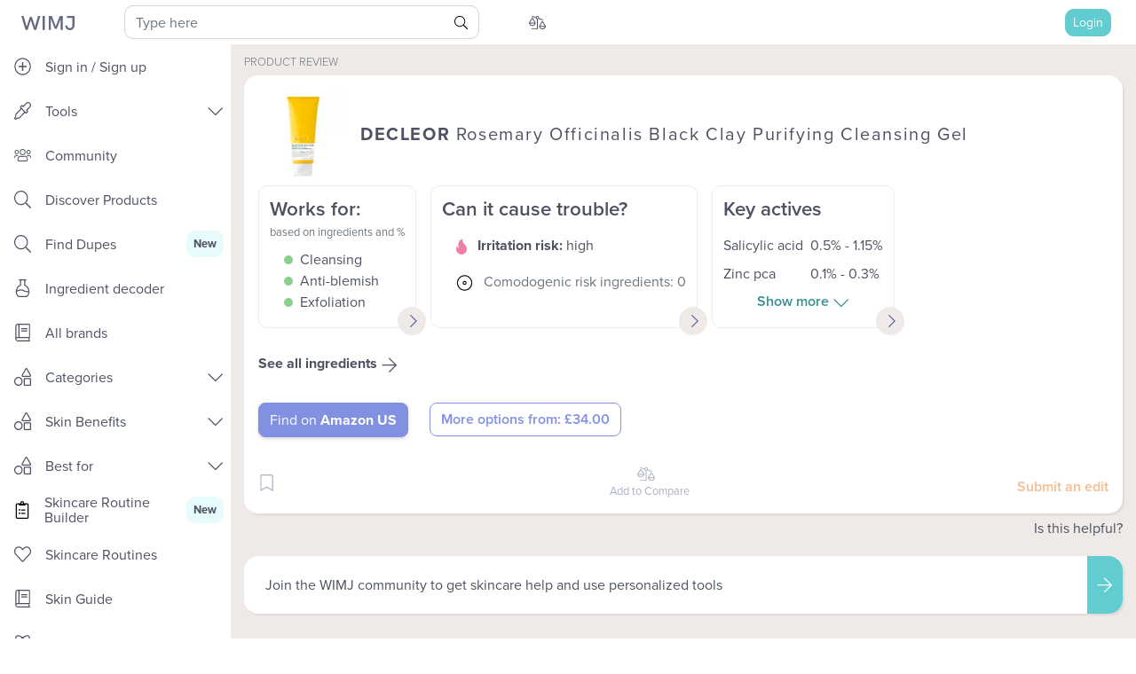

--- FILE ---
content_type: text/html; charset=utf-8
request_url: https://whatsinmyjar.com/product/decleor-rosemary-officinalis-black-clay-purifying-cleansing-gel
body_size: 84623
content:
<!doctype html>
<html data-n-head-ssr lang="en" data-n-head="%7B%22lang%22:%7B%22ssr%22:%22en%22%7D%7D">
  <head >
    <title>Review: DECLEOR - Rosemary Officinalis Black Clay Purifying Cleansing Gel - WIMJ</title><meta data-n-head="ssr" name="p:domain_verify" content="38ad18b4771fd93ca2dd79b675eeeab8"><meta data-n-head="ssr" name="facebook-domain-verification" content="4k7bmhkc01rgej7m908ijf6m8yr42d"><meta data-n-head="ssr" charset="utf-8"><meta data-n-head="ssr" name="viewport" content="width=device-width, initial-scale=1, maximum-scale=1, shrink-to-fit=no"><meta data-n-head="ssr" data-hid="og:site_name" name="og:site_name" content="What&#x27;s in my jar"><meta data-n-head="ssr" data-hid="description" name="description" content="Science backed product review of DECLEOR - Rosemary Officinalis Black Clay Purifying Cleansing Gel. Full ingredients analysis. Effectiveness: 100/100. Irritation potential: high."><meta data-n-head="ssr" data-hid="og:title" name="og:title" content="Review: DECLEOR - Rosemary Officinalis Black Clay Purifying Cleansing Gel"><meta data-n-head="ssr" data-hid="og:image" name="og:image" content="https://og-image-green-mu.vercel.app/Rosemary%20Officinalis%20Black%20Clay%20Purifying%20Cleansing%20Gel.png?theme=light&amp;md=1&amp;header1=DECLEOR&amp;irritancy=3&amp;verdict=3&amp;productPicture=https://image-delivery.nyc3.cdn.digitaloceanspaces.com/full/ac6cea5f697d402e3d2de46c530c293c.png"><meta data-n-head="ssr" data-hid="og:description" name="og:description" content="Science backed product review of DECLEOR - Rosemary Officinalis Black Clay Purifying Cleansing Gel. Full ingredients analysis. Promises fulfilled: 100/100. Irritation potential: high."><link rel="icon" type="image/x-icon" href="/favicon.ico?v=2"><link rel="preconnect" href="https://use.typekit.net"><link rel="preload" as="style" href="https://use.typekit.net/mri4zis.css"><link rel="stylesheet" href="https://use.typekit.net/mri4zis.css" media="print" onload="this.media=&#x27;all&#x27;"><link data-n-head="ssr" rel="canonical" href="https://whatsinmyjar.com/product/decleor-rosemary-officinalis-black-clay-purifying-cleansing-gel"><script data-n-head="ssr" data-hid="nuxt-jsonld--141fa176" type="application/ld+json">[{"@context":"https://schema.org","@type":"Product","name":"DECLEOR - Rosemary Officinalis Black Clay Purifying Cleansing Gel","brand":{"@type":"Brand","name":"DECLEOR"},"review":{"headline":"Review: DECLEOR - Rosemary Officinalis Black Clay Purifying Cleansing Gel","name":"DECLEOR - Rosemary Officinalis Black Clay Purifying Cleansing Gel","mainEntityOfPage":"","author":{"@type":"Organization","name":"What's in my jar"},"publisher":{"@type":"Organization","name":"What's in my jar"},"reviewRating":{"@type":"Rating","ratingValue":100,"worstRating":0,"bestRating":100}},"image":"https://image-delivery.nyc3.cdn.digitaloceanspaces.com/full/ac6cea5f697d402e3d2de46c530c293c.png"}]</script><style data-vue-ssr-id="7c50f6a8:0 5f5da7db:0 6e7ee307:0 053a58b6:0 023b7e75:0 4a9f6de3:0 0b8f0b8b:0 1dac64a2:0 332ef290:0 26ec9f0b:0 e288a79e:0 4c01182f:0 ace1079e:0 6de43f94:0 5cd4c855:0 db3ec5b6:0 027eea6a:0 17b1b43e:0 8484dafa:0 0579e9fa:0 7dc9a984:0 221fd540:0 1c708d9e:0 fbcb4e0e:0 189559c4:0 a19696f0:0 b623d196:0 307f7c36:0 189202ee:0 8ba80d06:0 12baa0ec:0 47e52144:0 3f85629b:0 960f900e:0">.carousel-indicators{top:100%}/*!
 * Bootstrap v4.4.1 (https://getbootstrap.com/)
 * Copyright 2011-2019 The Bootstrap Authors
 * Copyright 2011-2019 Twitter, Inc.
 * Licensed under MIT (https://github.com/twbs/bootstrap/blob/master/LICENSE)
 */:root{--blue:#007bff;--indigo:#6610f2;--purple:#8290e1;--pink:#e83e8c;--red:#dc3545;--orange:#fd7e14;--yellow:#ffc107;--green:#8dce91;--teal:#20c997;--cyan:#17a2b8;--white:#fff;--gray:#6c757d;--gray-dark:#343a40;--primary:#62cdd0;--secondary:#ffb87b;--danger:#ee81a2;--action:#18a0fb;--breakpoint-xs:0;--breakpoint-md:768px;--font-family-sans-serif:-apple-system,BlinkMacSystemFont,"Segoe UI",Roboto,"Helvetica Neue",Arial,"Noto Sans","Liberation Sans",sans-serif,"Apple Color Emoji","Segoe UI Emoji","Segoe UI Symbol","Noto Color Emoji";--font-family-monospace:SFMono-Regular,Menlo,Monaco,Consolas,"Liberation Mono","Courier New",monospace}*,:after,:before{box-sizing:border-box}html{font-family:sans-serif;line-height:1.15;-webkit-text-size-adjust:100%;-webkit-tap-highlight-color:rgba(0,0,0,0)}article,aside,figcaption,figure,footer,header,hgroup,main,nav,section{display:block}body{margin:0;font-family:-apple-system,BlinkMacSystemFont,"Segoe UI",Roboto,"Helvetica Neue",Arial,"Noto Sans","Liberation Sans",sans-serif,"Apple Color Emoji","Segoe UI Emoji","Segoe UI Symbol","Noto Color Emoji";font-size:1rem;line-height:1.5;text-align:left;background-color:#fff}[tabindex="-1"]:focus:not(.focus-visible),[tabindex="-1"]:focus:not(:focus-visible){outline:0!important}hr{box-sizing:content-box;height:0;overflow:visible}h1,h2,h3,h4,h5,h6{margin-top:0;margin-bottom:.5rem}p{margin-top:0}abbr[data-original-title],abbr[title]{text-decoration:underline;-webkit-text-decoration:underline dotted;text-decoration:underline dotted;cursor:help;border-bottom:0;-webkit-text-decoration-skip-ink:none;text-decoration-skip-ink:none}address{font-style:normal;line-height:inherit}address,dl,ol,ul{margin-bottom:1rem}dl,ol,ul{margin-top:0}ol ol,ol ul,ul ol,ul ul{margin-bottom:0}dt{font-weight:700}dd{margin-bottom:.5rem;margin-left:0}blockquote{margin:0 0 1rem}b,strong{font-weight:bolder}small{font-size:80%}sub,sup{position:relative;font-size:75%;line-height:0;vertical-align:baseline}sub{bottom:-.25em}sup{top:-.5em}a{color:#4858a1;text-decoration:none;background-color:transparent}a:hover{color:#303b6c;text-decoration:underline}a:not([href]):not([class]),a:not([href]):not([class]):hover{color:inherit;text-decoration:none}code,kbd,pre,samp{font-family:SFMono-Regular,Menlo,Monaco,Consolas,"Liberation Mono","Courier New",monospace;font-size:1em}pre{margin-top:0;margin-bottom:1rem;overflow:auto;-ms-overflow-style:scrollbar}figure{margin:0 0 1rem}img{border-style:none}img,svg{vertical-align:middle}svg{overflow:hidden}table{border-collapse:collapse}caption{padding-top:.75rem;padding-bottom:.75rem;color:#6c757d;text-align:left;caption-side:bottom}th{text-align:inherit;text-align:-webkit-match-parent}label{display:inline-block;margin-bottom:.5rem}button{border-radius:0}button:focus:not(.focus-visible),button:focus:not(:focus-visible){outline:0}button,input,optgroup,select,textarea{margin:0;font-family:inherit;font-size:inherit;line-height:inherit}button,input{overflow:visible}button,select{text-transform:none}[role=button]{cursor:pointer}select{word-wrap:normal}[type=button],[type=reset],[type=submit],button{-webkit-appearance:button}[type=button]:not(:disabled),[type=reset]:not(:disabled),[type=submit]:not(:disabled),button:not(:disabled){cursor:pointer}[type=button]::-moz-focus-inner,[type=reset]::-moz-focus-inner,[type=submit]::-moz-focus-inner,button::-moz-focus-inner{padding:0;border-style:none}input[type=checkbox],input[type=radio]{box-sizing:border-box;padding:0}textarea{overflow:auto;resize:vertical}fieldset{min-width:0;padding:0;margin:0;border:0}legend{display:block;width:100%;max-width:100%;padding:0;margin-bottom:.5rem;font-size:1.5rem;line-height:inherit;color:inherit;white-space:normal}progress{vertical-align:baseline}[type=number]::-webkit-inner-spin-button,[type=number]::-webkit-outer-spin-button{height:auto}[type=search]{outline-offset:-2px;-webkit-appearance:none}[type=search]::-webkit-search-decoration{-webkit-appearance:none}::-webkit-file-upload-button{font:inherit;-webkit-appearance:button}output{display:inline-block}summary{display:list-item;cursor:pointer}template{display:none}[hidden]{display:none!important}.h1,.h2,.h3,.h4,.h5,.h6,h1,h2,h3,h4,h5,h6{margin-bottom:.5rem;font-weight:500;line-height:1.2}.h1,h1{font-size:2.5rem}.h2,h2{font-size:2rem}.h3,h3{font-size:1.75rem}.h4,h4{font-size:1.5rem}.h5,h5{font-size:1.25rem}.h6,h6{font-size:1rem}.lead{font-size:1.25rem;font-weight:300}.display-1{font-size:6rem}.display-1,.display-2{font-weight:300;line-height:1.2}.display-2{font-size:5.5rem}.display-3{font-size:4.5rem}.display-3,.display-4{font-weight:300;line-height:1.2}.display-4{font-size:3.5rem}hr{margin-top:1rem;margin-bottom:1rem;border:0;border-top:1px solid rgba(0,0,0,.1)}.small,small{font-size:80%;font-weight:400}.mark,mark{padding:.2em;background-color:#fcf8e3}.list-inline,.list-unstyled{padding-left:0;list-style:none}.list-inline-item{display:inline-block}.list-inline-item:not(:last-child){margin-right:.5rem}.initialism{font-size:90%;text-transform:uppercase}.blockquote{margin-bottom:1rem;font-size:1.25rem}.blockquote-footer{display:block;font-size:80%;color:#6c757d}.blockquote-footer:before{content:"\2014\00A0"}.img-fluid,.img-thumbnail{max-width:100%;height:auto}.img-thumbnail{padding:.25rem;background-color:#fff;border:1px solid #dee2e6;border-radius:.6rem}.figure{display:inline-block}.figure-img{margin-bottom:.5rem;line-height:1}.figure-caption{font-size:90%;color:#6c757d}code{font-size:87.5%;color:#e83e8c;word-wrap:break-word}a>code{color:inherit}kbd{padding:.2rem .4rem;font-size:87.5%;color:#fff;background-color:#212529;border-radius:.2rem}kbd kbd{padding:0;font-size:100%;font-weight:700}pre{display:block;font-size:87.5%;color:#212529}pre code{font-size:inherit;color:inherit;word-break:normal}.pre-scrollable{max-height:340px;overflow-y:scroll}.container,.container-fluid,.container-lg,.container-md,.container-sm,.container-xl{width:100%;padding-right:15px;padding-left:15px;margin-right:auto;margin-left:auto}.container,.container-md{max-width:540px}@media (min-width:768px){.container,.container-md{max-width:720px}}.container,.container-md{max-width:960px;max-width:1140px}.row{display:flex;flex-wrap:wrap;margin-right:-15px;margin-left:-15px}.no-gutters{margin-right:0;margin-left:0}.no-gutters>.col,.no-gutters>[class*=col-]{padding-right:0;padding-left:0}.col,.col-1,.col-2,.col-3,.col-4,.col-5,.col-6,.col-7,.col-8,.col-9,.col-10,.col-11,.col-12,.col-auto,.col-md,.col-md-1,.col-md-2,.col-md-3,.col-md-4,.col-md-5,.col-md-6,.col-md-7,.col-md-8,.col-md-9,.col-md-10,.col-md-11,.col-md-12,.col-md-auto{position:relative;width:100%;padding-right:15px;padding-left:15px}.col{flex-basis:0;flex-grow:1;max-width:100%}.row-cols-1>*{flex:0 0 100%;max-width:100%}.row-cols-2>*{flex:0 0 50%;max-width:50%}.row-cols-3>*{flex:0 0 33.33333%;max-width:33.33333%}.row-cols-4>*{flex:0 0 25%;max-width:25%}.row-cols-5>*{flex:0 0 20%;max-width:20%}.row-cols-6>*{flex:0 0 16.66667%;max-width:16.66667%}.col-auto{flex:0 0 auto;width:auto;max-width:100%}.col-1{flex:0 0 8.33333%;max-width:8.33333%}.col-2{flex:0 0 16.66667%;max-width:16.66667%}.col-3{flex:0 0 25%;max-width:25%}.col-4{flex:0 0 33.33333%;max-width:33.33333%}.col-5{flex:0 0 41.66667%;max-width:41.66667%}.col-6{flex:0 0 50%;max-width:50%}.col-7{flex:0 0 58.33333%;max-width:58.33333%}.col-8{flex:0 0 66.66667%;max-width:66.66667%}.col-9{flex:0 0 75%;max-width:75%}.col-10{flex:0 0 83.33333%;max-width:83.33333%}.col-11{flex:0 0 91.66667%;max-width:91.66667%}.col-12{flex:0 0 100%;max-width:100%}.order-first{order:-1}.order-last{order:13}.order-0{order:0}.order-1{order:1}.order-2{order:2}.order-3{order:3}.order-4{order:4}.order-5{order:5}.order-6{order:6}.order-7{order:7}.order-8{order:8}.order-9{order:9}.order-10{order:10}.order-11{order:11}.order-12{order:12}.offset-1{margin-left:8.33333%}.offset-2{margin-left:16.66667%}.offset-3{margin-left:25%}.offset-4{margin-left:33.33333%}.offset-5{margin-left:41.66667%}.offset-6{margin-left:50%}.offset-7{margin-left:58.33333%}.offset-8{margin-left:66.66667%}.offset-9{margin-left:75%}.offset-10{margin-left:83.33333%}.offset-11{margin-left:91.66667%}@media (min-width:768px){.col-md{flex-basis:0;flex-grow:1;max-width:100%}.row-cols-md-1>*{flex:0 0 100%;max-width:100%}.row-cols-md-2>*{flex:0 0 50%;max-width:50%}.row-cols-md-3>*{flex:0 0 33.33333%;max-width:33.33333%}.row-cols-md-4>*{flex:0 0 25%;max-width:25%}.row-cols-md-5>*{flex:0 0 20%;max-width:20%}.row-cols-md-6>*{flex:0 0 16.66667%;max-width:16.66667%}.col-md-auto{flex:0 0 auto;width:auto;max-width:100%}.col-md-1{flex:0 0 8.33333%;max-width:8.33333%}.col-md-2{flex:0 0 16.66667%;max-width:16.66667%}.col-md-3{flex:0 0 25%;max-width:25%}.col-md-4{flex:0 0 33.33333%;max-width:33.33333%}.col-md-5{flex:0 0 41.66667%;max-width:41.66667%}.col-md-6{flex:0 0 50%;max-width:50%}.col-md-7{flex:0 0 58.33333%;max-width:58.33333%}.col-md-8{flex:0 0 66.66667%;max-width:66.66667%}.col-md-9{flex:0 0 75%;max-width:75%}.col-md-10{flex:0 0 83.33333%;max-width:83.33333%}.col-md-11{flex:0 0 91.66667%;max-width:91.66667%}.col-md-12{flex:0 0 100%;max-width:100%}.order-md-first{order:-1}.order-md-last{order:13}.order-md-0{order:0}.order-md-1{order:1}.order-md-2{order:2}.order-md-3{order:3}.order-md-4{order:4}.order-md-5{order:5}.order-md-6{order:6}.order-md-7{order:7}.order-md-8{order:8}.order-md-9{order:9}.order-md-10{order:10}.order-md-11{order:11}.order-md-12{order:12}.offset-md-0{margin-left:0}.offset-md-1{margin-left:8.33333%}.offset-md-2{margin-left:16.66667%}.offset-md-3{margin-left:25%}.offset-md-4{margin-left:33.33333%}.offset-md-5{margin-left:41.66667%}.offset-md-6{margin-left:50%}.offset-md-7{margin-left:58.33333%}.offset-md-8{margin-left:66.66667%}.offset-md-9{margin-left:75%}.offset-md-10{margin-left:83.33333%}.offset-md-11{margin-left:91.66667%}}.table{width:100%;margin-bottom:1rem;color:#4d5162}.table td,.table th{padding:.75rem;vertical-align:top;border-top:1px solid #dee2e6}.table thead th{vertical-align:bottom;border-bottom:2px solid #dee2e6}.table tbody+tbody{border-top:2px solid #dee2e6}.table-sm td,.table-sm th{padding:.3rem}.table-bordered,.table-bordered td,.table-bordered th{border:1px solid #dee2e6}.table-bordered thead td,.table-bordered thead th{border-bottom-width:2px}.table-borderless tbody+tbody,.table-borderless td,.table-borderless th,.table-borderless thead th{border:0}.table-striped tbody tr:nth-of-type(odd){background-color:rgba(0,0,0,.05)}.table-hover tbody tr:hover{color:#4d5162;background-color:rgba(0,0,0,.075)}.table-primary,.table-primary>td,.table-primary>th{background-color:#d3f1f2}.table-primary tbody+tbody,.table-primary td,.table-primary th,.table-primary thead th{border-color:#ade5e7}.table-hover .table-primary:hover,.table-hover .table-primary:hover>td,.table-hover .table-primary:hover>th{background-color:#bfebec}.table-secondary,.table-secondary>td,.table-secondary>th{background-color:#ffebda}.table-secondary tbody+tbody,.table-secondary td,.table-secondary th,.table-secondary thead th{border-color:#ffdaba}.table-hover .table-secondary:hover,.table-hover .table-secondary:hover>td,.table-hover .table-secondary:hover>th{background-color:#ffddc1}.table-danger,.table-danger>td,.table-danger>th{background-color:#fadce5}.table-danger tbody+tbody,.table-danger td,.table-danger th,.table-danger thead th{border-color:#f6bdcf}.table-hover .table-danger:hover,.table-hover .table-danger:hover>td,.table-hover .table-danger:hover>th{background-color:#f7c6d4}.table-action,.table-action>td,.table-action>th{background-color:#bee4fe}.table-action tbody+tbody,.table-action td,.table-action th,.table-action thead th{border-color:#87cefd}.table-hover .table-action:hover,.table-hover .table-action:hover>td,.table-hover .table-action:hover>th{background-color:#a5dafe}.table-active,.table-active>td,.table-active>th,.table-hover .table-active:hover,.table-hover .table-active:hover>td,.table-hover .table-active:hover>th{background-color:rgba(0,0,0,.075)}.table .thead-dark th{color:#fff;background-color:#343a40;border-color:#454d55}.table .thead-light th{color:#495057;background-color:#e9ecef;border-color:#dee2e6}.table-dark{color:#fff;background-color:#343a40}.table-dark td,.table-dark th,.table-dark thead th{border-color:#454d55}.table-dark.table-bordered{border:0}.table-dark.table-striped tbody tr:nth-of-type(odd){background-color:hsla(0,0%,100%,.05)}.table-dark.table-hover tbody tr:hover{color:#fff;background-color:hsla(0,0%,100%,.075)}@media (max-width:767.98px){.table-responsive-md{display:block;width:100%;overflow-x:auto;-webkit-overflow-scrolling:touch}.table-responsive-md>.table-bordered{border:0}}.table-responsive{display:block;width:100%;overflow-x:auto;-webkit-overflow-scrolling:touch}.table-responsive>.table-bordered{border:0}.form-control{display:block;width:100%;height:calc(1.5em + .75rem + 2px);padding:.375rem .75rem;font-size:1rem;font-weight:400;line-height:1.5;color:#495057;background-color:#fff;background-clip:padding-box;border:1px solid #ced4da;border-radius:10px;transition:border-color .15s ease-in-out,box-shadow .15s ease-in-out}@media (prefers-reduced-motion:reduce){.form-control{transition:none}}.form-control::-ms-expand{background-color:transparent;border:0}.form-control:focus{color:#495057;background-color:#fff;border-color:#c4eced;outline:0;box-shadow:0 0 0 .2rem rgba(98,205,208,.25)}.form-control::-moz-placeholder{color:#6c757d;opacity:1}.form-control:-ms-input-placeholder{color:#6c757d;opacity:1}.form-control::placeholder{color:#6c757d;opacity:1}.form-control:disabled,.form-control[readonly]{background-color:#e9ecef;opacity:1}input[type=date].form-control,input[type=datetime-local].form-control,input[type=month].form-control,input[type=time].form-control{-webkit-appearance:none;-moz-appearance:none;appearance:none}select.form-control:-moz-focusring{color:transparent;text-shadow:0 0 0 #495057}select.form-control:focus::-ms-value{color:#495057;background-color:#fff}.form-control-file,.form-control-range{display:block;width:100%}.col-form-label{padding-top:calc(.375rem + 1px);padding-bottom:calc(.375rem + 1px);margin-bottom:0;font-size:inherit;line-height:1.5}.col-form-label-lg{padding-top:calc(.5rem + 1px);padding-bottom:calc(.5rem + 1px);font-size:1rem;line-height:1.5}.col-form-label-sm{padding-top:calc(.25rem + 1px);padding-bottom:calc(.25rem + 1px);font-size:.875rem;line-height:1.5}.form-control-plaintext{display:block;width:100%;padding:.375rem 0;margin-bottom:0;font-size:1rem;line-height:1.5;color:#4d5162;background-color:transparent;border:solid transparent;border-width:1px 0}.form-control-plaintext.form-control-lg,.form-control-plaintext.form-control-sm{padding-right:0;padding-left:0}.form-control-sm{height:calc(1.5em + .5rem + 2px);padding:.25rem .5rem;font-size:.875rem}.form-control-lg,.form-control-sm{line-height:1.5;border-radius:.5rem}.form-control-lg{height:calc(1.5em + 1rem + 2px);padding:.5rem 1rem;font-size:1rem}select.form-control[multiple],select.form-control[size],textarea.form-control{height:auto}.form-group{margin-bottom:1rem}.form-text{display:block;margin-top:.25rem}.form-row{display:flex;flex-wrap:wrap;margin-right:-5px;margin-left:-5px}.form-row>.col,.form-row>[class*=col-]{padding-right:5px;padding-left:5px}.form-check{position:relative;display:block;padding-left:1.25rem}.form-check-input{position:absolute;margin-top:.3rem;margin-left:-1.25rem}.form-check-input:disabled~.form-check-label,.form-check-input[disabled]~.form-check-label{color:#6c757d}.form-check-label{margin-bottom:0}.form-check-inline{display:inline-flex;align-items:center;padding-left:0;margin-right:.75rem}.form-check-inline .form-check-input{position:static;margin-top:0;margin-right:.3125rem;margin-left:0}.valid-feedback{display:none;width:100%;margin-top:.25rem;font-size:80%;color:#62cdd0}.valid-tooltip{position:absolute;top:100%;left:0;z-index:5;display:none;max-width:100%;padding:.25rem .5rem;margin-top:.1rem;font-size:.875rem;line-height:1.5;color:#212529;background-color:rgba(98,205,208,.9);border-radius:.6rem}.form-row>.col>.valid-tooltip,.form-row>[class*=col-]>.valid-tooltip{left:5px}.is-valid~.valid-feedback,.is-valid~.valid-tooltip,.was-validated :valid~.valid-feedback,.was-validated :valid~.valid-tooltip{display:block}.form-control.is-valid,.was-validated .form-control:valid{border-color:#62cdd0;padding-right:calc(1.5em + .75rem)!important;background-image:url("data:image/svg+xml;charset=utf-8,%3Csvg xmlns='http://www.w3.org/2000/svg' width='8' height='8'%3E%3Cpath fill='%2362CDD0' d='M2.3 6.73L.6 4.53c-.4-1.04.46-1.4 1.1-.8l1.1 1.4 3.4-3.8c.6-.63 1.6-.27 1.2.7l-4 4.6c-.43.5-.8.4-1.1.1z'/%3E%3C/svg%3E");background-repeat:no-repeat;background-position:right calc(.375em + .1875rem) center;background-size:calc(.75em + .375rem) calc(.75em + .375rem)}.form-control.is-valid:focus,.was-validated .form-control:valid:focus{border-color:#62cdd0;box-shadow:0 0 0 .2rem rgba(98,205,208,.25)}.was-validated select.form-control:valid,select.form-control.is-valid{padding-right:3rem!important;background-position:right 1.5rem center}.was-validated textarea.form-control:valid,textarea.form-control.is-valid{padding-right:calc(1.5em + .75rem);background-position:top calc(.375em + .1875rem) right calc(.375em + .1875rem)}.custom-select.is-valid,.was-validated .custom-select:valid{border-color:#62cdd0;padding-right:calc(.75em + 2.3125rem)!important;background:url("data:image/svg+xml;charset=utf-8,%3Csvg xmlns='http://www.w3.org/2000/svg' width='4' height='5'%3E%3Cpath fill='%23343a40' d='M2 0L0 2h4zm0 5L0 3h4z'/%3E%3C/svg%3E") right .75rem center/8px 10px no-repeat,#fff url("data:image/svg+xml;charset=utf-8,%3Csvg xmlns='http://www.w3.org/2000/svg' width='8' height='8'%3E%3Cpath fill='%2362CDD0' d='M2.3 6.73L.6 4.53c-.4-1.04.46-1.4 1.1-.8l1.1 1.4 3.4-3.8c.6-.63 1.6-.27 1.2.7l-4 4.6c-.43.5-.8.4-1.1.1z'/%3E%3C/svg%3E") center right 1.75rem/calc(.75em + .375rem) calc(.75em + .375rem) no-repeat}.custom-select.is-valid:focus,.was-validated .custom-select:valid:focus{border-color:#62cdd0;box-shadow:0 0 0 .2rem rgba(98,205,208,.25)}.form-check-input.is-valid~.form-check-label,.was-validated .form-check-input:valid~.form-check-label{color:#62cdd0}.form-check-input.is-valid~.valid-feedback,.form-check-input.is-valid~.valid-tooltip,.was-validated .form-check-input:valid~.valid-feedback,.was-validated .form-check-input:valid~.valid-tooltip{display:block}.custom-control-input.is-valid~.custom-control-label,.was-validated .custom-control-input:valid~.custom-control-label{color:#62cdd0}.custom-control-input.is-valid~.custom-control-label:before,.was-validated .custom-control-input:valid~.custom-control-label:before{border-color:#62cdd0}.custom-control-input.is-valid:checked~.custom-control-label:before,.was-validated .custom-control-input:valid:checked~.custom-control-label:before{border-color:#89dadc;background-color:#89dadc}.custom-control-input.is-valid:focus~.custom-control-label:before,.was-validated .custom-control-input:valid:focus~.custom-control-label:before{box-shadow:0 0 0 .2rem rgba(98,205,208,.25)}.custom-control-input.is-valid:focus:not(:checked)~.custom-control-label:before,.custom-file-input.is-valid~.custom-file-label,.was-validated .custom-control-input:valid:focus:not(:checked)~.custom-control-label:before,.was-validated .custom-file-input:valid~.custom-file-label{border-color:#62cdd0}.custom-file-input.is-valid:focus~.custom-file-label,.was-validated .custom-file-input:valid:focus~.custom-file-label{border-color:#62cdd0;box-shadow:0 0 0 .2rem rgba(98,205,208,.25)}.invalid-feedback{display:none;width:100%;margin-top:.25rem;font-size:80%;color:#ee81a2}.invalid-tooltip{position:absolute;top:100%;left:0;z-index:5;display:none;max-width:100%;padding:.25rem .5rem;margin-top:.1rem;font-size:.875rem;line-height:1.5;color:#212529;background-color:rgba(238,129,162,.9);border-radius:.6rem}.form-row>.col>.invalid-tooltip,.form-row>[class*=col-]>.invalid-tooltip{left:5px}.is-invalid~.invalid-feedback,.is-invalid~.invalid-tooltip,.was-validated :invalid~.invalid-feedback,.was-validated :invalid~.invalid-tooltip{display:block}.form-control.is-invalid,.was-validated .form-control:invalid{border-color:#ee81a2;padding-right:calc(1.5em + .75rem)!important;background-image:url("data:image/svg+xml;charset=utf-8,%3Csvg xmlns='http://www.w3.org/2000/svg' width='12' height='12' fill='none' stroke='%23EE81A2'%3E%3Ccircle cx='6' cy='6' r='4.5'/%3E%3Cpath stroke-linejoin='round' d='M5.8 3.6h.4L6 6.5z'/%3E%3Ccircle cx='6' cy='8.2' r='.6' fill='%23EE81A2' stroke='none'/%3E%3C/svg%3E");background-repeat:no-repeat;background-position:right calc(.375em + .1875rem) center;background-size:calc(.75em + .375rem) calc(.75em + .375rem)}.form-control.is-invalid:focus,.was-validated .form-control:invalid:focus{border-color:#ee81a2;box-shadow:0 0 0 .2rem rgba(238,129,162,.25)}.was-validated select.form-control:invalid,select.form-control.is-invalid{padding-right:3rem!important;background-position:right 1.5rem center}.was-validated textarea.form-control:invalid,textarea.form-control.is-invalid{padding-right:calc(1.5em + .75rem);background-position:top calc(.375em + .1875rem) right calc(.375em + .1875rem)}.custom-select.is-invalid,.was-validated .custom-select:invalid{border-color:#ee81a2;padding-right:calc(.75em + 2.3125rem)!important;background:url("data:image/svg+xml;charset=utf-8,%3Csvg xmlns='http://www.w3.org/2000/svg' width='4' height='5'%3E%3Cpath fill='%23343a40' d='M2 0L0 2h4zm0 5L0 3h4z'/%3E%3C/svg%3E") right .75rem center/8px 10px no-repeat,#fff url("data:image/svg+xml;charset=utf-8,%3Csvg xmlns='http://www.w3.org/2000/svg' width='12' height='12' fill='none' stroke='%23EE81A2'%3E%3Ccircle cx='6' cy='6' r='4.5'/%3E%3Cpath stroke-linejoin='round' d='M5.8 3.6h.4L6 6.5z'/%3E%3Ccircle cx='6' cy='8.2' r='.6' fill='%23EE81A2' stroke='none'/%3E%3C/svg%3E") center right 1.75rem/calc(.75em + .375rem) calc(.75em + .375rem) no-repeat}.custom-select.is-invalid:focus,.was-validated .custom-select:invalid:focus{border-color:#ee81a2;box-shadow:0 0 0 .2rem rgba(238,129,162,.25)}.form-check-input.is-invalid~.form-check-label,.was-validated .form-check-input:invalid~.form-check-label{color:#ee81a2}.form-check-input.is-invalid~.invalid-feedback,.form-check-input.is-invalid~.invalid-tooltip,.was-validated .form-check-input:invalid~.invalid-feedback,.was-validated .form-check-input:invalid~.invalid-tooltip{display:block}.custom-control-input.is-invalid~.custom-control-label,.was-validated .custom-control-input:invalid~.custom-control-label{color:#ee81a2}.custom-control-input.is-invalid~.custom-control-label:before,.was-validated .custom-control-input:invalid~.custom-control-label:before{border-color:#ee81a2}.custom-control-input.is-invalid:checked~.custom-control-label:before,.was-validated .custom-control-input:invalid:checked~.custom-control-label:before{border-color:#f4aec3;background-color:#f4aec3}.custom-control-input.is-invalid:focus~.custom-control-label:before,.was-validated .custom-control-input:invalid:focus~.custom-control-label:before{box-shadow:0 0 0 .2rem rgba(238,129,162,.25)}.custom-control-input.is-invalid:focus:not(:checked)~.custom-control-label:before,.custom-file-input.is-invalid~.custom-file-label,.was-validated .custom-control-input:invalid:focus:not(:checked)~.custom-control-label:before,.was-validated .custom-file-input:invalid~.custom-file-label{border-color:#ee81a2}.custom-file-input.is-invalid:focus~.custom-file-label,.was-validated .custom-file-input:invalid:focus~.custom-file-label{border-color:#ee81a2;box-shadow:0 0 0 .2rem rgba(238,129,162,.25)}.form-inline{display:flex;flex-flow:row wrap;align-items:center}.form-inline .form-check{width:100%}.form-inline label{justify-content:center}.form-inline .form-group,.form-inline label{display:flex;align-items:center;margin-bottom:0}.form-inline .form-group{flex:0 0 auto;flex-flow:row wrap}.form-inline .form-control{display:inline-block;width:auto;vertical-align:middle}.form-inline .form-control-plaintext{display:inline-block}.form-inline .custom-select,.form-inline .input-group{width:auto}.form-inline .form-check{display:flex;align-items:center;justify-content:center;width:auto;padding-left:0}.form-inline .form-check-input{position:relative;flex-shrink:0;margin-top:0;margin-right:.25rem;margin-left:0}.form-inline .custom-control{align-items:center;justify-content:center}.form-inline .custom-control-label{margin-bottom:0}.btn{display:inline-block;font-weight:400;color:#4d5162;text-align:center;vertical-align:middle;-webkit-user-select:none;-moz-user-select:none;-ms-user-select:none;user-select:none;background-color:transparent;border:1px solid transparent;padding:.375rem .75rem;font-size:1rem;line-height:1.5;border-radius:1rem;transition:color .15s ease-in-out,background-color .15s ease-in-out,border-color .15s ease-in-out,box-shadow .15s ease-in-out}@media (prefers-reduced-motion:reduce){.btn{transition:none}}.btn:hover{color:#4d5162;text-decoration:none}.btn.focus,.btn:focus{outline:0;box-shadow:0 0 0 .2rem rgba(98,205,208,.25)}.btn.disabled,.btn:disabled{opacity:.65}.btn:not(:disabled):not(.disabled){cursor:pointer}a.btn.disabled,fieldset:disabled a.btn{pointer-events:none}.btn-primary{color:#212529;background-color:#62cdd0;border-color:#62cdd0}.btn-primary.focus,.btn-primary:focus,.btn-primary:hover{color:#212529;background-color:#45c4c7;border-color:#3bc1c4}.btn-primary.focus,.btn-primary:focus{box-shadow:0 0 0 .2rem rgba(88,180,183,.5)}.btn-primary.disabled,.btn-primary:disabled{color:#212529;background-color:#62cdd0;border-color:#62cdd0}.btn-primary:not(:disabled):not(.disabled).active,.btn-primary:not(:disabled):not(.disabled):active,.show>.btn-primary.dropdown-toggle{color:#212529;background-color:#3bc1c4;border-color:#38b7ba}.btn-primary:not(:disabled):not(.disabled).active:focus,.btn-primary:not(:disabled):not(.disabled):active:focus,.show>.btn-primary.dropdown-toggle:focus{box-shadow:0 0 0 .2rem rgba(88,180,183,.5)}.btn-secondary{color:#212529;background-color:#ffb87b;border-color:#ffb87b}.btn-secondary.focus,.btn-secondary:focus,.btn-secondary:hover{color:#212529;background-color:#ffa355;border-color:#ff9d48}.btn-secondary.focus,.btn-secondary:focus{box-shadow:0 0 0 .2rem rgba(222,162,111,.5)}.btn-secondary.disabled,.btn-secondary:disabled{color:#212529;background-color:#ffb87b;border-color:#ffb87b}.btn-secondary:not(:disabled):not(.disabled).active,.btn-secondary:not(:disabled):not(.disabled):active,.show>.btn-secondary.dropdown-toggle{color:#212529;background-color:#ff9d48;border-color:#ff963b}.btn-secondary:not(:disabled):not(.disabled).active:focus,.btn-secondary:not(:disabled):not(.disabled):active:focus,.show>.btn-secondary.dropdown-toggle:focus{box-shadow:0 0 0 .2rem rgba(222,162,111,.5)}.btn-danger{color:#212529;background-color:#ee81a2;border-color:#ee81a2}.btn-danger.focus,.btn-danger:focus,.btn-danger:hover{color:#fff;background-color:#e95f89;border-color:#e85481}.btn-danger.focus,.btn-danger:focus{box-shadow:0 0 0 .2rem rgba(207,115,144,.5)}.btn-danger.disabled,.btn-danger:disabled{color:#212529;background-color:#ee81a2;border-color:#ee81a2}.btn-danger:not(:disabled):not(.disabled).active,.btn-danger:not(:disabled):not(.disabled):active,.show>.btn-danger.dropdown-toggle{color:#fff;background-color:#e85481;border-color:#e64979}.btn-danger:not(:disabled):not(.disabled).active:focus,.btn-danger:not(:disabled):not(.disabled):active:focus,.show>.btn-danger.dropdown-toggle:focus{box-shadow:0 0 0 .2rem rgba(207,115,144,.5)}.btn-action{color:#fff;background-color:#18a0fb;border-color:#18a0fb}.btn-action.focus,.btn-action:focus,.btn-action:hover{color:#fff;background-color:#048de9;border-color:#0485dc}.btn-action.focus,.btn-action:focus{box-shadow:0 0 0 .2rem rgba(59,174,252,.5)}.btn-action.disabled,.btn-action:disabled{color:#fff;background-color:#18a0fb;border-color:#18a0fb}.btn-action:not(:disabled):not(.disabled).active,.btn-action:not(:disabled):not(.disabled):active,.show>.btn-action.dropdown-toggle{color:#fff;background-color:#0485dc;border-color:#047ed0}.btn-action:not(:disabled):not(.disabled).active:focus,.btn-action:not(:disabled):not(.disabled):active:focus,.show>.btn-action.dropdown-toggle:focus{box-shadow:0 0 0 .2rem rgba(59,174,252,.5)}.btn-outline-primary{color:#62cdd0;border-color:#62cdd0}.btn-outline-primary:hover{color:#212529;background-color:#62cdd0;border-color:#62cdd0}.btn-outline-primary.focus,.btn-outline-primary:focus{box-shadow:0 0 0 .2rem rgba(98,205,208,.5)}.btn-outline-primary.disabled,.btn-outline-primary:disabled{color:#62cdd0;background-color:transparent}.btn-outline-primary:not(:disabled):not(.disabled).active,.btn-outline-primary:not(:disabled):not(.disabled):active,.show>.btn-outline-primary.dropdown-toggle{color:#212529;background-color:#62cdd0;border-color:#62cdd0}.btn-outline-primary:not(:disabled):not(.disabled).active:focus,.btn-outline-primary:not(:disabled):not(.disabled):active:focus,.show>.btn-outline-primary.dropdown-toggle:focus{box-shadow:0 0 0 .2rem rgba(98,205,208,.5)}.btn-outline-secondary{color:#ffb87b;border-color:#ffb87b}.btn-outline-secondary:hover{color:#212529;background-color:#ffb87b;border-color:#ffb87b}.btn-outline-secondary.focus,.btn-outline-secondary:focus{box-shadow:0 0 0 .2rem rgba(255,184,123,.5)}.btn-outline-secondary.disabled,.btn-outline-secondary:disabled{color:#ffb87b;background-color:transparent}.btn-outline-secondary:not(:disabled):not(.disabled).active,.btn-outline-secondary:not(:disabled):not(.disabled):active,.show>.btn-outline-secondary.dropdown-toggle{color:#212529;background-color:#ffb87b;border-color:#ffb87b}.btn-outline-secondary:not(:disabled):not(.disabled).active:focus,.btn-outline-secondary:not(:disabled):not(.disabled):active:focus,.show>.btn-outline-secondary.dropdown-toggle:focus{box-shadow:0 0 0 .2rem rgba(255,184,123,.5)}.btn-outline-danger{color:#ee81a2;border-color:#ee81a2}.btn-outline-danger:hover{color:#212529;background-color:#ee81a2;border-color:#ee81a2}.btn-outline-danger.focus,.btn-outline-danger:focus{box-shadow:0 0 0 .2rem rgba(238,129,162,.5)}.btn-outline-danger.disabled,.btn-outline-danger:disabled{color:#ee81a2;background-color:transparent}.btn-outline-danger:not(:disabled):not(.disabled).active,.btn-outline-danger:not(:disabled):not(.disabled):active,.show>.btn-outline-danger.dropdown-toggle{color:#212529;background-color:#ee81a2;border-color:#ee81a2}.btn-outline-danger:not(:disabled):not(.disabled).active:focus,.btn-outline-danger:not(:disabled):not(.disabled):active:focus,.show>.btn-outline-danger.dropdown-toggle:focus{box-shadow:0 0 0 .2rem rgba(238,129,162,.5)}.btn-outline-action{color:#18a0fb;border-color:#18a0fb}.btn-outline-action:hover{color:#fff;background-color:#18a0fb;border-color:#18a0fb}.btn-outline-action.focus,.btn-outline-action:focus{box-shadow:0 0 0 .2rem rgba(24,160,251,.5)}.btn-outline-action.disabled,.btn-outline-action:disabled{color:#18a0fb;background-color:transparent}.btn-outline-action:not(:disabled):not(.disabled).active,.btn-outline-action:not(:disabled):not(.disabled):active,.show>.btn-outline-action.dropdown-toggle{color:#fff;background-color:#18a0fb;border-color:#18a0fb}.btn-outline-action:not(:disabled):not(.disabled).active:focus,.btn-outline-action:not(:disabled):not(.disabled):active:focus,.show>.btn-outline-action.dropdown-toggle:focus{box-shadow:0 0 0 .2rem rgba(24,160,251,.5)}.btn-link{font-weight:400;color:#4858a1;text-decoration:none}.btn-link:hover{color:#303b6c}.btn-link.focus,.btn-link:focus,.btn-link:hover{text-decoration:underline}.btn-link.disabled,.btn-link:disabled{color:#6c757d;pointer-events:none}.btn-group-lg>.btn,.btn-lg{padding:.5rem 1rem;font-size:1rem;line-height:1.5;border-radius:.3rem}.btn-group-sm>.btn,.btn-sm{padding:.25rem .5rem;font-size:.875rem;line-height:1.5;border-radius:.2rem}.btn-block{display:block;width:100%}.btn-block+.btn-block{margin-top:.5rem}input[type=button].btn-block,input[type=reset].btn-block,input[type=submit].btn-block{width:100%}.fade{transition:opacity .15s linear}@media (prefers-reduced-motion:reduce){.fade{transition:none}}.fade:not(.show){opacity:0}.collapse:not(.show){display:none}.collapsing{position:relative;height:0;overflow:hidden;transition:height .35s ease}@media (prefers-reduced-motion:reduce){.collapsing{transition:none}}.dropdown,.dropleft,.dropright,.dropup{position:relative}.dropdown-toggle{white-space:nowrap}.dropdown-toggle:after{display:inline-block;margin-left:.255em;vertical-align:.255em;content:"";border-top:.3em solid;border-right:.3em solid transparent;border-bottom:0;border-left:.3em solid transparent}.dropdown-toggle:empty:after{margin-left:0}.dropdown-menu{position:absolute;top:100%;left:0;z-index:1000;display:none;float:left;min-width:10rem;padding:.5rem 0;margin:.125rem 0 0;font-size:1rem;color:#4d5162;text-align:left;list-style:none;background-color:#fff;background-clip:padding-box;border:1px solid rgba(0,0,0,.15);border-radius:.6rem}.dropdown-menu-left{right:auto;left:0}.dropdown-menu-right{right:0;left:auto}@media (min-width:768px){.dropdown-menu-md-left{right:auto;left:0}.dropdown-menu-md-right{right:0;left:auto}}.dropup .dropdown-menu{top:auto;bottom:100%;margin-top:0;margin-bottom:.125rem}.dropup .dropdown-toggle:after{display:inline-block;margin-left:.255em;vertical-align:.255em;content:"";border-top:0;border-right:.3em solid transparent;border-bottom:.3em solid;border-left:.3em solid transparent}.dropup .dropdown-toggle:empty:after{margin-left:0}.dropright .dropdown-menu{top:0;right:auto;left:100%;margin-top:0;margin-left:.125rem}.dropright .dropdown-toggle:after{display:inline-block;margin-left:.255em;vertical-align:.255em;content:"";border-top:.3em solid transparent;border-right:0;border-bottom:.3em solid transparent;border-left:.3em solid}.dropright .dropdown-toggle:empty:after{margin-left:0}.dropright .dropdown-toggle:after{vertical-align:0}.dropleft .dropdown-menu{top:0;right:100%;left:auto;margin-top:0;margin-right:.125rem}.dropleft .dropdown-toggle:after{display:inline-block;margin-left:.255em;vertical-align:.255em;content:"";display:none}.dropleft .dropdown-toggle:before{display:inline-block;margin-right:.255em;vertical-align:.255em;content:"";border-top:.3em solid transparent;border-right:.3em solid;border-bottom:.3em solid transparent}.dropleft .dropdown-toggle:empty:after{margin-left:0}.dropleft .dropdown-toggle:before{vertical-align:0}.dropdown-menu[x-placement^=bottom],.dropdown-menu[x-placement^=left],.dropdown-menu[x-placement^=right],.dropdown-menu[x-placement^=top]{right:auto;bottom:auto}.dropdown-divider{height:0;margin:.5rem 0;overflow:hidden;border-top:1px solid #e9ecef}.dropdown-item{display:block;width:100%;padding:.25rem 1.5rem;clear:both;font-weight:400;color:#212529;text-align:inherit;white-space:nowrap;background-color:transparent;border:0}.dropdown-item:focus,.dropdown-item:hover{color:#16181b;text-decoration:none;background-color:#e9ecef}.dropdown-item.active,.dropdown-item:active{color:#fff;text-decoration:none;background-color:#62cdd0}.dropdown-item.disabled,.dropdown-item:disabled{color:#adb5bd;pointer-events:none;background-color:transparent}.dropdown-menu.show{display:block}.dropdown-header{display:block;padding:.5rem 1.5rem;margin-bottom:0;font-size:.875rem;color:#6c757d;white-space:nowrap}.dropdown-item-text{display:block;padding:.25rem 1.5rem;color:#212529}.btn-group,.btn-group-vertical{position:relative;display:inline-flex;vertical-align:middle}.btn-group-vertical>.btn,.btn-group>.btn{position:relative;flex:1 1 auto}.btn-group-vertical>.btn.active,.btn-group-vertical>.btn:active,.btn-group-vertical>.btn:focus,.btn-group-vertical>.btn:hover,.btn-group>.btn.active,.btn-group>.btn:active,.btn-group>.btn:focus,.btn-group>.btn:hover{z-index:1}.btn-toolbar{display:flex;flex-wrap:wrap;justify-content:flex-start}.btn-toolbar .input-group{width:auto}.btn-group>.btn-group:not(:first-child),.btn-group>.btn:not(:first-child){margin-left:-1px}.btn-group>.btn-group:not(:last-child)>.btn,.btn-group>.btn:not(:last-child):not(.dropdown-toggle){border-top-right-radius:0;border-bottom-right-radius:0}.btn-group>.btn-group:not(:first-child)>.btn,.btn-group>.btn:not(:first-child){border-top-left-radius:0;border-bottom-left-radius:0}.dropdown-toggle-split{padding-right:.5625rem;padding-left:.5625rem}.dropdown-toggle-split:after,.dropright .dropdown-toggle-split:after,.dropup .dropdown-toggle-split:after{margin-left:0}.dropleft .dropdown-toggle-split:before{margin-right:0}.btn-group-sm>.btn+.dropdown-toggle-split,.btn-sm+.dropdown-toggle-split{padding-right:.375rem;padding-left:.375rem}.btn-group-lg>.btn+.dropdown-toggle-split,.btn-lg+.dropdown-toggle-split{padding-right:.75rem;padding-left:.75rem}.btn-group-vertical{flex-direction:column;align-items:flex-start;justify-content:center}.btn-group-vertical>.btn,.btn-group-vertical>.btn-group{width:100%}.btn-group-vertical>.btn-group:not(:first-child),.btn-group-vertical>.btn:not(:first-child){margin-top:-1px}.btn-group-vertical>.btn-group:not(:last-child)>.btn,.btn-group-vertical>.btn:not(:last-child):not(.dropdown-toggle){border-bottom-right-radius:0;border-bottom-left-radius:0}.btn-group-vertical>.btn-group:not(:first-child)>.btn,.btn-group-vertical>.btn:not(:first-child){border-top-left-radius:0;border-top-right-radius:0}.btn-group-toggle>.btn,.btn-group-toggle>.btn-group>.btn{margin-bottom:0}.btn-group-toggle>.btn-group>.btn input[type=checkbox],.btn-group-toggle>.btn-group>.btn input[type=radio],.btn-group-toggle>.btn input[type=checkbox],.btn-group-toggle>.btn input[type=radio]{position:absolute;clip:rect(0,0,0,0);pointer-events:none}.input-group{position:relative;display:flex;flex-wrap:wrap;align-items:stretch;width:100%}.input-group>.custom-file,.input-group>.custom-select,.input-group>.form-control,.input-group>.form-control-plaintext{position:relative;flex:1 1 auto;width:1%;min-width:0;margin-bottom:0}.input-group>.custom-file+.custom-file,.input-group>.custom-file+.custom-select,.input-group>.custom-file+.form-control,.input-group>.custom-select+.custom-file,.input-group>.custom-select+.custom-select,.input-group>.custom-select+.form-control,.input-group>.form-control+.custom-file,.input-group>.form-control+.custom-select,.input-group>.form-control+.form-control,.input-group>.form-control-plaintext+.custom-file,.input-group>.form-control-plaintext+.custom-select,.input-group>.form-control-plaintext+.form-control{margin-left:-1px}.input-group>.custom-file .custom-file-input:focus~.custom-file-label,.input-group>.custom-select:focus,.input-group>.form-control:focus{z-index:3}.input-group>.custom-file .custom-file-input:focus{z-index:4}.input-group>.custom-select:not(:first-child),.input-group>.form-control:not(:first-child){border-top-left-radius:0;border-bottom-left-radius:0}.input-group>.custom-file{display:flex;align-items:center}.input-group>.custom-file:not(:last-child) .custom-file-label,.input-group>.custom-file:not(:last-child) .custom-file-label:after{border-top-right-radius:0;border-bottom-right-radius:0}.input-group>.custom-file:not(:first-child) .custom-file-label{border-top-left-radius:0;border-bottom-left-radius:0}.input-group.has-validation>.custom-file:nth-last-child(n+3) .custom-file-label,.input-group.has-validation>.custom-file:nth-last-child(n+3) .custom-file-label:after,.input-group.has-validation>.custom-select:nth-last-child(n+3),.input-group.has-validation>.form-control:nth-last-child(n+3),.input-group:not(.has-validation)>.custom-file:not(:last-child) .custom-file-label,.input-group:not(.has-validation)>.custom-file:not(:last-child) .custom-file-label:after,.input-group:not(.has-validation)>.custom-select:not(:last-child),.input-group:not(.has-validation)>.form-control:not(:last-child){border-top-right-radius:0;border-bottom-right-radius:0}.input-group-append,.input-group-prepend{display:flex}.input-group-append .btn,.input-group-prepend .btn{position:relative;z-index:2}.input-group-append .btn:focus,.input-group-prepend .btn:focus{z-index:3}.input-group-append .btn+.btn,.input-group-append .btn+.input-group-text,.input-group-append .input-group-text+.btn,.input-group-append .input-group-text+.input-group-text,.input-group-prepend .btn+.btn,.input-group-prepend .btn+.input-group-text,.input-group-prepend .input-group-text+.btn,.input-group-prepend .input-group-text+.input-group-text{margin-left:-1px}.input-group-prepend{margin-right:-1px}.input-group-append{margin-left:-1px}.input-group-text{display:flex;align-items:center;padding:.375rem .75rem;margin-bottom:0;font-size:1rem;font-weight:400;line-height:1.5;color:#495057;text-align:center;white-space:nowrap;background-color:#e9ecef;border:1px solid #ced4da;border-radius:10px}.input-group-text input[type=checkbox],.input-group-text input[type=radio]{margin-top:0}.input-group-lg>.custom-select,.input-group-lg>.form-control:not(textarea){height:calc(1.5em + 1rem + 2px)}.input-group-lg>.custom-select,.input-group-lg>.form-control,.input-group-lg>.input-group-append>.btn,.input-group-lg>.input-group-append>.input-group-text,.input-group-lg>.input-group-prepend>.btn,.input-group-lg>.input-group-prepend>.input-group-text{padding:.5rem 1rem;font-size:1rem;line-height:1.5;border-radius:.5rem}.input-group-sm>.custom-select,.input-group-sm>.form-control:not(textarea){height:calc(1.5em + .5rem + 2px)}.input-group-sm>.custom-select,.input-group-sm>.form-control,.input-group-sm>.input-group-append>.btn,.input-group-sm>.input-group-append>.input-group-text,.input-group-sm>.input-group-prepend>.btn,.input-group-sm>.input-group-prepend>.input-group-text{padding:.25rem .5rem;font-size:.875rem;line-height:1.5;border-radius:.5rem}.input-group-lg>.custom-select,.input-group-sm>.custom-select{padding-right:1.75rem}.input-group.has-validation>.input-group-append:nth-last-child(n+3)>.btn,.input-group.has-validation>.input-group-append:nth-last-child(n+3)>.input-group-text,.input-group:not(.has-validation)>.input-group-append:not(:last-child)>.btn,.input-group:not(.has-validation)>.input-group-append:not(:last-child)>.input-group-text,.input-group>.input-group-append:last-child>.btn:not(:last-child):not(.dropdown-toggle),.input-group>.input-group-append:last-child>.input-group-text:not(:last-child),.input-group>.input-group-prepend>.btn,.input-group>.input-group-prepend>.input-group-text{border-top-right-radius:0;border-bottom-right-radius:0}.input-group>.input-group-append>.btn,.input-group>.input-group-append>.input-group-text,.input-group>.input-group-prepend:first-child>.btn:not(:first-child),.input-group>.input-group-prepend:first-child>.input-group-text:not(:first-child),.input-group>.input-group-prepend:not(:first-child)>.btn,.input-group>.input-group-prepend:not(:first-child)>.input-group-text{border-top-left-radius:0;border-bottom-left-radius:0}.custom-control{position:relative;z-index:1;display:block;min-height:1.5rem;padding-left:2rem;-webkit-print-color-adjust:exact;color-adjust:exact}.custom-control-inline{display:inline-flex;margin-right:1rem}.custom-control-input{position:absolute;left:0;z-index:-1;width:1.5rem;height:1.5rem;opacity:0}.custom-control-input:checked~.custom-control-label:before{color:#fff;border-color:#62cdd0;background-color:#62cdd0}.custom-control-input:focus~.custom-control-label:before{box-shadow:0 0 0 .2rem rgba(98,205,208,.25)}.custom-control-input:focus:not(:checked)~.custom-control-label:before{border-color:#c4eced}.custom-control-input:not(:disabled):active~.custom-control-label:before{color:#fff;background-color:#ebf9f9;border-color:#ebf9f9}.custom-control-input:disabled~.custom-control-label,.custom-control-input[disabled]~.custom-control-label{color:#6c757d}.custom-control-input:disabled~.custom-control-label:before,.custom-control-input[disabled]~.custom-control-label:before{background-color:#e9ecef}.custom-control-label{position:relative;margin-bottom:0;vertical-align:top}.custom-control-label:before{pointer-events:none;background-color:#fff;border:2px solid #62cdd0}.custom-control-label:after,.custom-control-label:before{position:absolute;top:0;left:-2rem;display:block;width:1.5rem;height:1.5rem;content:""}.custom-control-label:after{background:50%/50% 50% no-repeat}.custom-checkbox .custom-control-label:before{border-radius:50%}.custom-checkbox .custom-control-input:checked~.custom-control-label:after{background-image:url("data:image/svg+xml;charset=utf-8,%3Csvg xmlns='http://www.w3.org/2000/svg' width='8' height='8'%3E%3Cpath fill='%23fff' d='M6.564.75l-3.59 3.612-1.538-1.55L0 4.26l2.974 2.99L8 2.193z'/%3E%3C/svg%3E")}.custom-checkbox .custom-control-input:indeterminate~.custom-control-label:before{border-color:#62cdd0;background-color:#62cdd0}.custom-checkbox .custom-control-input:indeterminate~.custom-control-label:after{background-image:url("data:image/svg+xml;charset=utf-8,%3Csvg xmlns='http://www.w3.org/2000/svg' width='4' height='4'%3E%3Cpath stroke='%23fff' d='M0 2h4'/%3E%3C/svg%3E")}.custom-checkbox .custom-control-input:disabled:checked~.custom-control-label:before{background-color:rgba(98,205,208,.5)}.custom-checkbox .custom-control-input:disabled:indeterminate~.custom-control-label:before{background-color:rgba(98,205,208,.5)}.custom-radio .custom-control-label:before{border-radius:50%}.custom-radio .custom-control-input:checked~.custom-control-label:after{background-image:url("data:image/svg+xml;charset=utf-8,%3Csvg xmlns='http://www.w3.org/2000/svg' width='12' height='12' viewBox='-4 -4 8 8'%3E%3Ccircle r='3' fill='%23fff'/%3E%3C/svg%3E")}.custom-radio .custom-control-input:disabled:checked~.custom-control-label:before{background-color:rgba(98,205,208,.5)}.custom-switch{padding-left:3.125rem}.custom-switch .custom-control-label:before{left:-3.125rem;width:2.625rem;pointer-events:all;border-radius:.75rem}.custom-switch .custom-control-label:after{top:4px;left:calc(-3.125rem + 4px);width:calc(1.5rem - 8px);height:calc(1.5rem - 8px);background-color:#62cdd0;border-radius:.75rem;transition:transform .15s ease-in-out,background-color .15s ease-in-out,border-color .15s ease-in-out,box-shadow .15s ease-in-out}@media (prefers-reduced-motion:reduce){.custom-switch .custom-control-label:after{transition:none}}.custom-switch .custom-control-input:checked~.custom-control-label:after{background-color:#fff;transform:translateX(1.125rem)}.custom-switch .custom-control-input:disabled:checked~.custom-control-label:before{background-color:rgba(98,205,208,.5)}.custom-select{display:inline-block;width:100%;height:calc(1.5em + .75rem + 2px);padding:.375rem 1.75rem .375rem .75rem;font-size:1rem;font-weight:400;line-height:1.5;color:#495057;vertical-align:middle;background:#fff url("data:image/svg+xml;charset=utf-8,%3Csvg xmlns='http://www.w3.org/2000/svg' width='4' height='5'%3E%3Cpath fill='%23343a40' d='M2 0L0 2h4zm0 5L0 3h4z'/%3E%3C/svg%3E") right .75rem center/8px 10px no-repeat;border:1px solid #ced4da;border-radius:.6rem;-webkit-appearance:none;-moz-appearance:none;appearance:none}.custom-select:focus{border-color:#c4eced;outline:0;box-shadow:0 0 0 .2rem rgba(98,205,208,.25)}.custom-select:focus::-ms-value{color:#495057;background-color:#fff}.custom-select[multiple],.custom-select[size]:not([size="1"]){height:auto;padding-right:.75rem;background-image:none}.custom-select:disabled{color:#6c757d;background-color:#e9ecef}.custom-select::-ms-expand{display:none}.custom-select:-moz-focusring{color:transparent;text-shadow:0 0 0 #495057}.custom-select-sm{height:calc(1.5em + .5rem + 2px);padding-top:.25rem;padding-bottom:.25rem;padding-left:.5rem;font-size:.875rem}.custom-select-lg{height:calc(1.5em + 1rem + 2px);padding-top:.5rem;padding-bottom:.5rem;padding-left:1rem;font-size:1rem}.custom-file{display:inline-block;margin-bottom:0}.custom-file,.custom-file-input{position:relative;width:100%;height:calc(1.5em + .75rem + 2px)}.custom-file-input{z-index:2;margin:0;overflow:hidden;opacity:0}.custom-file-input:focus~.custom-file-label{border-color:#c4eced;box-shadow:0 0 0 .2rem rgba(98,205,208,.25)}.custom-file-input:disabled~.custom-file-label,.custom-file-input[disabled]~.custom-file-label{background-color:#e9ecef}.custom-file-input:lang(en)~.custom-file-label:after{content:"Browse"}.custom-file-input~.custom-file-label[data-browse]:after{content:attr(data-browse)}.custom-file-label{left:0;z-index:1;height:calc(1.5em + .75rem + 2px);overflow:hidden;font-weight:400;background-color:#fff;border:1px solid #ced4da;border-radius:10px}.custom-file-label,.custom-file-label:after{position:absolute;top:0;right:0;padding:.375rem .75rem;line-height:1.5;color:#495057}.custom-file-label:after{bottom:0;z-index:3;display:block;height:calc(1.5em + .75rem);content:"Browse";background-color:#e9ecef;border-left:inherit;border-radius:0 10px 10px 0}.custom-range{width:100%;height:1.4rem;padding:0;background-color:transparent;-webkit-appearance:none;-moz-appearance:none;appearance:none}.custom-range:focus{outline:0}.custom-range:focus::-webkit-slider-thumb{box-shadow:0 0 0 1px #fff,0 0 0 .2rem rgba(98,205,208,.25)}.custom-range:focus::-moz-range-thumb{box-shadow:0 0 0 1px #fff,0 0 0 .2rem rgba(98,205,208,.25)}.custom-range:focus::-ms-thumb{box-shadow:0 0 0 1px #fff,0 0 0 .2rem rgba(98,205,208,.25)}.custom-range::-moz-focus-outer{border:0}.custom-range::-webkit-slider-thumb{width:1rem;height:1rem;margin-top:-.25rem;background-color:#62cdd0;border:0;border-radius:1rem;-webkit-transition:background-color .15s ease-in-out,border-color .15s ease-in-out,box-shadow .15s ease-in-out;transition:background-color .15s ease-in-out,border-color .15s ease-in-out,box-shadow .15s ease-in-out;-webkit-appearance:none;appearance:none}@media (prefers-reduced-motion:reduce){.custom-range::-webkit-slider-thumb{-webkit-transition:none;transition:none}}.custom-range::-webkit-slider-thumb:active{background-color:#ebf9f9}.custom-range::-webkit-slider-runnable-track{width:100%;height:.5rem;color:transparent;cursor:pointer;background-color:#dee2e6;border-color:transparent;border-radius:1rem}.custom-range::-moz-range-thumb{width:1rem;height:1rem;background-color:#62cdd0;border:0;border-radius:1rem;-moz-transition:background-color .15s ease-in-out,border-color .15s ease-in-out,box-shadow .15s ease-in-out;transition:background-color .15s ease-in-out,border-color .15s ease-in-out,box-shadow .15s ease-in-out;-moz-appearance:none;appearance:none}@media (prefers-reduced-motion:reduce){.custom-range::-moz-range-thumb{-moz-transition:none;transition:none}}.custom-range::-moz-range-thumb:active{background-color:#ebf9f9}.custom-range::-moz-range-track{width:100%;height:.5rem;color:transparent;cursor:pointer;background-color:#dee2e6;border-color:transparent;border-radius:1rem}.custom-range::-ms-thumb{width:1rem;height:1rem;margin-top:0;margin-right:.2rem;margin-left:.2rem;background-color:#62cdd0;border:0;border-radius:1rem;-ms-transition:background-color .15s ease-in-out,border-color .15s ease-in-out,box-shadow .15s ease-in-out;transition:background-color .15s ease-in-out,border-color .15s ease-in-out,box-shadow .15s ease-in-out;appearance:none}@media (prefers-reduced-motion:reduce){.custom-range::-ms-thumb{-ms-transition:none;transition:none}}.custom-range::-ms-thumb:active{background-color:#ebf9f9}.custom-range::-ms-track{width:100%;height:.5rem;color:transparent;cursor:pointer;background-color:transparent;border-color:transparent;border-width:.5rem}.custom-range::-ms-fill-lower,.custom-range::-ms-fill-upper{background-color:#dee2e6;border-radius:1rem}.custom-range::-ms-fill-upper{margin-right:15px}.custom-range:disabled::-webkit-slider-thumb{background-color:#adb5bd}.custom-range:disabled::-webkit-slider-runnable-track{cursor:default}.custom-range:disabled::-moz-range-thumb{background-color:#adb5bd}.custom-range:disabled::-moz-range-track{cursor:default}.custom-range:disabled::-ms-thumb{background-color:#adb5bd}.custom-control-label:before,.custom-file-label,.custom-select{transition:background-color .15s ease-in-out,border-color .15s ease-in-out,box-shadow .15s ease-in-out}@media (prefers-reduced-motion:reduce){.custom-control-label:before,.custom-file-label,.custom-select{transition:none}}.nav{display:flex;flex-wrap:wrap;padding-left:0;margin-bottom:0;list-style:none}.nav-link{display:block;padding:.5rem 1rem}.nav-link:focus,.nav-link:hover{text-decoration:none}.nav-link.disabled{color:#6c757d;pointer-events:none;cursor:default}.nav-tabs{border-bottom:1px solid #dee2e6}.nav-tabs .nav-link{margin-bottom:-1px;border:1px solid transparent;border-top-left-radius:.6rem;border-top-right-radius:.6rem}.nav-tabs .nav-link:focus,.nav-tabs .nav-link:hover{border-color:#e9ecef #e9ecef #dee2e6}.nav-tabs .nav-link.disabled{color:#6c757d;background-color:transparent;border-color:transparent}.nav-tabs .nav-item.show .nav-link,.nav-tabs .nav-link.active{color:#495057;background-color:#fff;border-color:#dee2e6 #dee2e6 #fff}.nav-tabs .dropdown-menu{margin-top:-1px;border-top-left-radius:0;border-top-right-radius:0}.nav-pills .nav-link{border-radius:.6rem}.nav-pills .nav-link.active,.nav-pills .show>.nav-link{color:#fff;background-color:#62cdd0}.nav-fill .nav-item,.nav-fill>.nav-link{flex:1 1 auto;text-align:center}.nav-justified .nav-item,.nav-justified>.nav-link{flex-basis:0;flex-grow:1;text-align:center}.tab-content>.tab-pane{display:none}.tab-content>.active{display:block}.card{position:relative;display:flex;flex-direction:column;word-wrap:break-word;background-color:#fff;background-clip:border-box;border:1px solid rgba(0,0,0,.125);border-radius:1rem}.card>hr{margin-right:0;margin-left:0}.card>.list-group{border-top:inherit;border-bottom:inherit}.card>.list-group:first-child{border-top-width:0;border-top-left-radius:calc(1rem - 1px);border-top-right-radius:calc(1rem - 1px)}.card>.list-group:last-child{border-bottom-width:0;border-bottom-right-radius:calc(1rem - 1px);border-bottom-left-radius:calc(1rem - 1px)}.card>.card-header+.list-group,.card>.list-group+.card-footer{border-top:0}.card-body{flex:1 1 auto;min-height:1px;padding:1.25rem}.card-title{margin-bottom:.75rem}.card-subtitle{margin-top:-.375rem}.card-subtitle,.card-text:last-child{margin-bottom:0}.card-link:hover{text-decoration:none}.card-link+.card-link{margin-left:1.25rem}.card-header{padding:.75rem 1.25rem;margin-bottom:0;background-color:#fff;border-bottom:1px solid rgba(0,0,0,.125)}.card-header:first-child{border-radius:calc(1rem - 1px) calc(1rem - 1px) 0 0}.card-footer{padding:.75rem 1.25rem;background-color:#fff;border-top:1px solid rgba(0,0,0,.125)}.card-footer:last-child{border-radius:0 0 calc(1rem - 1px) calc(1rem - 1px)}.card-header-tabs{margin-bottom:-.75rem;border-bottom:0}.card-header-pills,.card-header-tabs{margin-right:-.625rem;margin-left:-.625rem}.card-img-overlay{position:absolute;top:0;right:0;bottom:0;left:0;padding:1.25rem;border-radius:calc(1rem - 1px)}.card-img,.card-img-bottom,.card-img-top{flex-shrink:0;width:100%}.card-img,.card-img-top{border-top-left-radius:calc(1rem - 1px);border-top-right-radius:calc(1rem - 1px)}.card-img,.card-img-bottom{border-bottom-right-radius:calc(1rem - 1px);border-bottom-left-radius:calc(1rem - 1px)}.card-deck{display:flex;flex-flow:row wrap;margin-right:-15px;margin-left:-15px}.card-deck .card{margin-bottom:15px;flex:1 0 0%;margin-right:15px;margin-bottom:0;margin-left:15px}.card-group{display:flex;flex-flow:row wrap}.card-group>.card{margin-bottom:15px;flex:1 0 0%;margin-bottom:0}.card-group>.card+.card{margin-left:0;border-left:0}.card-group>.card:not(:last-child){border-top-right-radius:0;border-bottom-right-radius:0}.card-group>.card:not(:last-child) .card-header,.card-group>.card:not(:last-child) .card-img-top{border-top-right-radius:0}.card-group>.card:not(:last-child) .card-footer,.card-group>.card:not(:last-child) .card-img-bottom{border-bottom-right-radius:0}.card-group>.card:not(:first-child){border-top-left-radius:0;border-bottom-left-radius:0}.card-group>.card:not(:first-child) .card-header,.card-group>.card:not(:first-child) .card-img-top{border-top-left-radius:0}.card-group>.card:not(:first-child) .card-footer,.card-group>.card:not(:first-child) .card-img-bottom{border-bottom-left-radius:0}.card-columns{-moz-column-count:3;column-count:3;grid-column-gap:1.25rem;-moz-column-gap:1.25rem;column-gap:1.25rem;orphans:1;widows:1}.card-columns .card{margin-bottom:.75rem;display:inline-block;width:100%}.accordion{overflow-anchor:none}.accordion>.card{overflow:hidden}.accordion>.card:not(:last-of-type){border-bottom:0;border-bottom-right-radius:0;border-bottom-left-radius:0}.accordion>.card:not(:first-of-type){border-top-left-radius:0;border-top-right-radius:0}.accordion>.card>.card-header{border-radius:0;margin-bottom:-1px}.pagination{display:flex;padding-left:0;list-style:none;border-radius:.6rem}.page-link{position:relative;display:block;padding:.5rem .75rem;margin-left:-1px;line-height:1.25;color:#4858a1;background-color:#fff;border:1px solid #dee2e6}.page-link:hover{z-index:2;color:#303b6c;text-decoration:none;background-color:#e9ecef;border-color:#dee2e6}.page-link:focus{z-index:3;outline:0;box-shadow:0 0 0 .2rem rgba(98,205,208,.25)}.page-item:first-child .page-link{margin-left:0;border-top-left-radius:.6rem;border-bottom-left-radius:.6rem}.page-item:last-child .page-link{border-top-right-radius:.6rem;border-bottom-right-radius:.6rem}.page-item.active .page-link{z-index:3;color:#fff;background-color:#62cdd0;border-color:#62cdd0}.page-item.disabled .page-link{color:#6c757d;pointer-events:none;cursor:auto;background-color:#fff;border-color:#dee2e6}.pagination-lg .page-link{padding:.75rem 1.5rem;font-size:1rem;line-height:1.5}.pagination-lg .page-item:first-child .page-link{border-top-left-radius:.3rem;border-bottom-left-radius:.3rem}.pagination-lg .page-item:last-child .page-link{border-top-right-radius:.3rem;border-bottom-right-radius:.3rem}.pagination-sm .page-link{padding:.25rem .5rem;font-size:.875rem;line-height:1.5}.pagination-sm .page-item:first-child .page-link{border-top-left-radius:.2rem;border-bottom-left-radius:.2rem}.pagination-sm .page-item:last-child .page-link{border-top-right-radius:.2rem;border-bottom-right-radius:.2rem}.alert{position:relative;padding:.75rem 1.25rem;margin-bottom:1rem;border:1px solid transparent;border-radius:.6rem}.alert-heading{color:inherit}.alert-link{font-weight:700}.alert-dismissible{padding-right:4rem}.alert-dismissible .close{position:absolute;top:0;right:0;z-index:2;padding:.75rem 1.25rem;color:inherit}.alert-primary{color:#336b6c;background-color:#e0f5f6;border-color:#d3f1f2}.alert-primary hr{border-top-color:#bfebec}.alert-primary .alert-link{color:#234949}.alert-secondary{color:#856040;background-color:#fff1e5;border-color:#ffebda}.alert-secondary hr{border-top-color:#ffddc1}.alert-secondary .alert-link{color:#63472f}.alert-danger{color:#7c4354;background-color:#fce6ec;border-color:#fadce5}.alert-danger hr{border-top-color:#f7c6d4}.alert-danger .alert-link{color:#5b313e}.alert-action{color:#0c5383;background-color:#d1ecfe;border-color:#bee4fe}.alert-action hr{border-top-color:#a5dafe}.alert-action .alert-link{color:#083554}@-webkit-keyframes progress-bar-stripes{0%{background-position:1rem 0}to{background-position:0 0}}@keyframes progress-bar-stripes{0%{background-position:1rem 0}to{background-position:0 0}}.progress{height:1rem;line-height:0;font-size:.75rem;background-color:#e9ecef;border-radius:.6rem}.progress,.progress-bar{display:flex;overflow:hidden}.progress-bar{flex-direction:column;justify-content:center;color:#fff;text-align:center;white-space:nowrap;background-color:#62cdd0;transition:width .6s ease}@media (prefers-reduced-motion:reduce){.progress-bar{transition:none}}.progress-bar-striped{background-image:linear-gradient(45deg,hsla(0,0%,100%,.15) 25%,transparent 0,transparent 50%,hsla(0,0%,100%,.15) 0,hsla(0,0%,100%,.15) 75%,transparent 0,transparent);background-size:1rem 1rem}.progress-bar-animated{-webkit-animation:progress-bar-stripes 1s linear infinite;animation:progress-bar-stripes 1s linear infinite}@media (prefers-reduced-motion:reduce){.progress-bar-animated{-webkit-animation:none;animation:none}}.media{display:flex;align-items:flex-start}.media-body{flex:1}.list-group{display:flex;flex-direction:column;padding-left:0;margin-bottom:0;border-radius:.6rem}.list-group-item-action{width:100%;color:#495057;text-align:inherit}.list-group-item-action:focus,.list-group-item-action:hover{z-index:1;color:#495057;text-decoration:none;background-color:#f8f9fa}.list-group-item-action:active{color:#4d5162;background-color:#e9ecef}.list-group-item{position:relative;display:block;padding:.75rem 1.25rem;background-color:#fff;border:1px solid rgba(0,0,0,.125)}.list-group-item:first-child{border-top-left-radius:inherit;border-top-right-radius:inherit}.list-group-item:last-child{border-bottom-right-radius:inherit;border-bottom-left-radius:inherit}.list-group-item.disabled,.list-group-item:disabled{color:#6c757d;pointer-events:none;background-color:#fff}.list-group-item.active{z-index:2;color:#fff;background-color:#62cdd0;border-color:#62cdd0}.list-group-item+.list-group-item{border-top-width:0}.list-group-item+.list-group-item.active{margin-top:-1px;border-top-width:1px}.list-group-horizontal{flex-direction:row}.list-group-horizontal>.list-group-item:first-child{border-bottom-left-radius:.6rem;border-top-right-radius:0}.list-group-horizontal>.list-group-item:last-child{border-top-right-radius:.6rem;border-bottom-left-radius:0}.list-group-horizontal>.list-group-item.active{margin-top:0}.list-group-horizontal>.list-group-item+.list-group-item{border-top-width:1px;border-left-width:0}.list-group-horizontal>.list-group-item+.list-group-item.active{margin-left:-1px;border-left-width:1px}@media (min-width:768px){.list-group-horizontal-md{flex-direction:row}.list-group-horizontal-md>.list-group-item:first-child{border-bottom-left-radius:.6rem;border-top-right-radius:0}.list-group-horizontal-md>.list-group-item:last-child{border-top-right-radius:.6rem;border-bottom-left-radius:0}.list-group-horizontal-md>.list-group-item.active{margin-top:0}.list-group-horizontal-md>.list-group-item+.list-group-item{border-top-width:1px;border-left-width:0}.list-group-horizontal-md>.list-group-item+.list-group-item.active{margin-left:-1px;border-left-width:1px}}.list-group-flush{border-radius:0}.list-group-flush>.list-group-item{border-width:0 0 1px}.list-group-flush>.list-group-item:last-child{border-bottom-width:0}.list-group-item-primary{color:#336b6c;background-color:#d3f1f2}.list-group-item-primary.list-group-item-action:focus,.list-group-item-primary.list-group-item-action:hover{color:#336b6c;background-color:#bfebec}.list-group-item-primary.list-group-item-action.active{color:#fff;background-color:#336b6c;border-color:#336b6c}.list-group-item-secondary{color:#856040;background-color:#ffebda}.list-group-item-secondary.list-group-item-action:focus,.list-group-item-secondary.list-group-item-action:hover{color:#856040;background-color:#ffddc1}.list-group-item-secondary.list-group-item-action.active{color:#fff;background-color:#856040;border-color:#856040}.list-group-item-danger{color:#7c4354;background-color:#fadce5}.list-group-item-danger.list-group-item-action:focus,.list-group-item-danger.list-group-item-action:hover{color:#7c4354;background-color:#f7c6d4}.list-group-item-danger.list-group-item-action.active{color:#fff;background-color:#7c4354;border-color:#7c4354}.list-group-item-action{color:#0c5383;background-color:#bee4fe}.list-group-item-action.list-group-item-action:focus,.list-group-item-action.list-group-item-action:hover{color:#0c5383;background-color:#a5dafe}.list-group-item-action.list-group-item-action.active{color:#fff;background-color:#0c5383;border-color:#0c5383}.close{float:right;font-size:1.5rem;font-weight:700;line-height:1;color:#000;text-shadow:0 1px 0 #fff;opacity:.5}.close:hover{color:#000;text-decoration:none}.close:not(:disabled):not(.disabled):focus,.close:not(:disabled):not(.disabled):hover{opacity:.75}button.close{padding:0;background-color:transparent;border:0}a.close.disabled{pointer-events:none}.modal-open{overflow:hidden}.modal-open .modal{overflow-x:hidden;overflow-y:auto}.modal{position:fixed;top:0;left:0;z-index:1050;display:none;width:100%;height:100%;overflow:hidden;outline:0}.modal-dialog{position:relative;width:auto;margin:.5rem;pointer-events:none}.modal.fade .modal-dialog{transition:transform .3s ease-out;transform:translateY(-50px)}@media (prefers-reduced-motion:reduce){.modal.fade .modal-dialog{transition:none}}.modal.show .modal-dialog{transform:none}.modal.modal-static .modal-dialog{transform:scale(1.02)}.modal-dialog-scrollable{display:flex;max-height:calc(100% - 1rem)}.modal-dialog-scrollable .modal-content{max-height:calc(100vh - 1rem);overflow:hidden}.modal-dialog-scrollable .modal-footer,.modal-dialog-scrollable .modal-header{flex-shrink:0}.modal-dialog-scrollable .modal-body{overflow-y:auto}.modal-dialog-centered{display:flex;align-items:center;min-height:calc(100% - 1rem)}.modal-dialog-centered:before{display:block;height:calc(100vh - 1rem);content:""}.modal-dialog-centered.modal-dialog-scrollable{flex-direction:column;justify-content:center;height:100%}.modal-dialog-centered.modal-dialog-scrollable .modal-content{max-height:none}.modal-dialog-centered.modal-dialog-scrollable:before{content:none}.modal-content{position:relative;display:flex;flex-direction:column;width:100%;pointer-events:auto;background-color:#fff;background-clip:padding-box;border:1px solid rgba(0,0,0,.2);border-radius:.3rem;outline:0}.modal-backdrop{position:fixed;top:0;left:0;z-index:1040;width:100vw;height:100vh;background-color:#000}.modal-backdrop.fade{opacity:0}.modal-backdrop.show{opacity:.5}.modal-header{display:flex;align-items:flex-start;justify-content:space-between;padding:1rem;border-bottom:0 solid #dee2e6;border-top-left-radius:calc(.3rem - 1px);border-top-right-radius:calc(.3rem - 1px)}.modal-header .close{padding:1rem;margin:-1rem -1rem -1rem auto}.modal-title{margin-bottom:0;line-height:1.5}.modal-body{position:relative;flex:1 1 auto;padding:1rem}.modal-footer{display:flex;flex-wrap:wrap;align-items:center;justify-content:flex-end;padding:.75rem;border-top:0 solid #dee2e6;border-bottom-right-radius:calc(.3rem - 1px);border-bottom-left-radius:calc(.3rem - 1px)}.modal-footer>*{margin:.25rem}.modal-scrollbar-measure{position:absolute;top:-9999px;width:50px;height:50px;overflow:scroll}.modal-dialog{max-width:500px;margin:1.75rem auto}.modal-dialog-scrollable{max-height:calc(100% - 3.5rem)}.modal-dialog-scrollable .modal-content{max-height:calc(100vh - 3.5rem)}.modal-dialog-centered{min-height:calc(100% - 3.5rem)}.modal-dialog-centered:before{height:calc(100vh - 3.5rem);height:-webkit-min-content;height:-moz-min-content;height:min-content}.modal-sm{max-width:300px}.modal-lg,.modal-xl{max-width:800px}.modal-xl{max-width:1140px}[dir=ltr] .tooltip{text-align:left}[dir=rtl] .tooltip{text-align:right}.tooltip{position:absolute;z-index:1070;display:block;margin:0;font-family:-apple-system,BlinkMacSystemFont,"Segoe UI",Roboto,"Helvetica Neue",Arial,"Noto Sans","Liberation Sans",sans-serif,"Apple Color Emoji","Segoe UI Emoji","Segoe UI Symbol","Noto Color Emoji";font-style:normal;font-weight:400;line-height:1.5;text-align:left;text-decoration:none;text-shadow:none;text-transform:none;letter-spacing:normal;word-break:normal;word-spacing:normal;white-space:normal;line-break:auto;font-size:.875rem;word-wrap:break-word;opacity:0}.tooltip.show{opacity:.9}.tooltip .arrow{position:absolute;display:block;width:.8rem;height:.4rem}.tooltip .arrow:before{position:absolute;content:"";border-color:transparent;border-style:solid}.bs-tooltip-auto[x-placement^=top],.bs-tooltip-top{padding:.4rem 0}.bs-tooltip-auto[x-placement^=top] .arrow,.bs-tooltip-top .arrow{bottom:0}.bs-tooltip-auto[x-placement^=top] .arrow:before,.bs-tooltip-top .arrow:before{top:0;border-width:.4rem .4rem 0;border-top-color:#000}.bs-tooltip-auto[x-placement^=right],.bs-tooltip-right{padding:0 .4rem}.bs-tooltip-auto[x-placement^=right] .arrow,.bs-tooltip-right .arrow{left:0;width:.4rem;height:.8rem}.bs-tooltip-auto[x-placement^=right] .arrow:before,.bs-tooltip-right .arrow:before{right:0;border-width:.4rem .4rem .4rem 0;border-right-color:#000}.bs-tooltip-auto[x-placement^=bottom],.bs-tooltip-bottom{padding:.4rem 0}.bs-tooltip-auto[x-placement^=bottom] .arrow,.bs-tooltip-bottom .arrow{top:0}.bs-tooltip-auto[x-placement^=bottom] .arrow:before,.bs-tooltip-bottom .arrow:before{bottom:0;border-width:0 .4rem .4rem;border-bottom-color:#000}.bs-tooltip-auto[x-placement^=left],.bs-tooltip-left{padding:0 .4rem}.bs-tooltip-auto[x-placement^=left] .arrow,.bs-tooltip-left .arrow{right:0;width:.4rem;height:.8rem}.bs-tooltip-auto[x-placement^=left] .arrow:before,.bs-tooltip-left .arrow:before{left:0;border-width:.4rem 0 .4rem .4rem;border-left-color:#000}.tooltip-inner{max-width:200px;padding:.25rem .5rem;color:#fff;text-align:center;background-color:#000;border-radius:.6rem}.carousel{position:relative}.carousel.pointer-event{touch-action:pan-y}.carousel-inner{position:relative;width:100%;overflow:hidden}.carousel-inner:after{display:block;clear:both;content:""}.carousel-item{position:relative;display:none;float:left;width:100%;margin-right:-100%;-webkit-backface-visibility:hidden;backface-visibility:hidden;transition:transform .6s ease-in-out}@media (prefers-reduced-motion:reduce){.carousel-item{transition:none}}.carousel-item-next,.carousel-item-prev,.carousel-item.active{display:block}.active.carousel-item-right,.carousel-item-next:not(.carousel-item-left){transform:translateX(100%)}.active.carousel-item-left,.carousel-item-prev:not(.carousel-item-right){transform:translateX(-100%)}.carousel-fade .carousel-item{opacity:0;transition-property:opacity;transform:none}.carousel-fade .carousel-item-next.carousel-item-left,.carousel-fade .carousel-item-prev.carousel-item-right,.carousel-fade .carousel-item.active{z-index:1;opacity:1}.carousel-fade .active.carousel-item-left,.carousel-fade .active.carousel-item-right{z-index:0;opacity:0;transition:opacity 0s .6s}@media (prefers-reduced-motion:reduce){.carousel-fade .active.carousel-item-left,.carousel-fade .active.carousel-item-right{transition:none}}.carousel-control-next,.carousel-control-prev{position:absolute;top:0;bottom:0;z-index:1;display:flex;align-items:center;justify-content:center;width:15%;padding:0;color:#fff;text-align:center;background:none;border:0;opacity:.5;transition:opacity .15s ease}@media (prefers-reduced-motion:reduce){.carousel-control-next,.carousel-control-prev{transition:none}}.carousel-control-next:focus,.carousel-control-next:hover,.carousel-control-prev:focus,.carousel-control-prev:hover{color:#fff;text-decoration:none;outline:0;opacity:.9}.carousel-control-prev{left:0}.carousel-control-next{right:0}.carousel-control-next-icon,.carousel-control-prev-icon{display:inline-block;width:20px;height:20px;background:50%/100% 100% no-repeat}.carousel-control-prev-icon{background-image:url("data:image/svg+xml;charset=utf-8,%3Csvg xmlns='http://www.w3.org/2000/svg' fill='%23fff' width='8' height='8'%3E%3Cpath d='M5.25 0l-4 4 4 4 1.5-1.5L4.25 4l2.5-2.5L5.25 0z'/%3E%3C/svg%3E")}.carousel-control-next-icon{background-image:url("data:image/svg+xml;charset=utf-8,%3Csvg xmlns='http://www.w3.org/2000/svg' fill='%23fff' width='8' height='8'%3E%3Cpath d='M2.75 0l-1.5 1.5L3.75 4l-2.5 2.5L2.75 8l4-4-4-4z'/%3E%3C/svg%3E")}.carousel-indicators{position:absolute;right:0;bottom:0;left:0;z-index:15;display:flex;justify-content:center;padding-left:0;margin-right:15%;margin-left:15%;list-style:none}.carousel-indicators li{box-sizing:content-box;flex:0 1 auto;width:5px;height:5px;margin-right:3px;margin-left:3px;text-indent:-999px;cursor:pointer;background-color:#000;background-clip:padding-box;border-top:10px solid transparent;border-bottom:10px solid transparent;opacity:.5;transition:opacity .6s ease}@media (prefers-reduced-motion:reduce){.carousel-indicators li{transition:none}}.carousel-indicators .active{opacity:1}.carousel-caption{position:absolute;right:15%;bottom:20px;left:15%;z-index:10;padding-top:20px;padding-bottom:20px;color:#fff;text-align:center}@-webkit-keyframes spinner-border{to{transform:rotate(1turn)}}@keyframes spinner-border{to{transform:rotate(1turn)}}.spinner-border{display:inline-block;width:2rem;height:2rem;vertical-align:-.125em;border:.25em solid;border-right:.25em solid transparent;border-radius:50%;-webkit-animation:spinner-border .75s linear infinite;animation:spinner-border .75s linear infinite}.spinner-border-sm{width:1rem;height:1rem;border-width:.2em}@-webkit-keyframes spinner-grow{0%{transform:scale(0)}50%{opacity:1;transform:none}}@keyframes spinner-grow{0%{transform:scale(0)}50%{opacity:1;transform:none}}.spinner-grow{display:inline-block;width:2rem;height:2rem;vertical-align:-.125em;background-color:currentColor;border-radius:50%;opacity:0;-webkit-animation:spinner-grow .75s linear infinite;animation:spinner-grow .75s linear infinite}.spinner-grow-sm{width:1rem;height:1rem}@media (prefers-reduced-motion:reduce){.spinner-border,.spinner-grow{-webkit-animation-duration:1.5s;animation-duration:1.5s}}.align-baseline{vertical-align:baseline!important}.align-top{vertical-align:top!important}.align-middle{vertical-align:middle!important}.align-bottom{vertical-align:bottom!important}.align-text-bottom{vertical-align:text-bottom!important}.align-text-top{vertical-align:text-top!important}.bg-primary{background-color:#62cdd0!important}a.bg-primary:focus,a.bg-primary:hover,button.bg-primary:focus,button.bg-primary:hover{background-color:#3bc1c4!important}.bg-secondary{background-color:#ffb87b!important}a.bg-secondary:focus,a.bg-secondary:hover,button.bg-secondary:focus,button.bg-secondary:hover{background-color:#ff9d48!important}.bg-danger{background-color:#ee81a2!important}a.bg-danger:focus,a.bg-danger:hover,button.bg-danger:focus,button.bg-danger:hover{background-color:#e85481!important}.bg-action{background-color:#18a0fb!important}a.bg-action:focus,a.bg-action:hover,button.bg-action:focus,button.bg-action:hover{background-color:#0485dc!important}.bg-white{background-color:#fff!important}.bg-transparent{background-color:transparent!important}.border{border:1px solid #dee2e6!important}.border-top{border-top:1px solid #dee2e6!important}.border-right{border-right:1px solid #dee2e6!important}.border-bottom{border-bottom:1px solid #dee2e6!important}.border-left{border-left:1px solid #dee2e6!important}.border-0{border:0!important}.border-top-0{border-top:0!important}.border-right-0{border-right:0!important}.border-bottom-0{border-bottom:0!important}.border-left-0{border-left:0!important}.border-primary{border-color:#62cdd0!important}.border-secondary{border-color:#ffb87b!important}.border-danger{border-color:#ee81a2!important}.border-action{border-color:#18a0fb!important}.border-white{border-color:#fff!important}.rounded-sm{border-radius:.2rem!important}.rounded{border-radius:.6rem!important}.rounded-top{border-top-left-radius:.6rem!important}.rounded-right,.rounded-top{border-top-right-radius:.6rem!important}.rounded-bottom,.rounded-right{border-bottom-right-radius:.6rem!important}.rounded-bottom,.rounded-left{border-bottom-left-radius:.6rem!important}.rounded-left{border-top-left-radius:.6rem!important}.rounded-lg{border-radius:.3rem!important}.rounded-circle{border-radius:50%!important}.rounded-pill{border-radius:50rem!important}.rounded-0{border-radius:0!important}.clearfix:after{display:block;clear:both;content:""}.d-none{display:none!important}.d-inline{display:inline!important}.d-inline-block{display:inline-block!important}.d-block{display:block!important}.d-table{display:table!important}.d-table-row{display:table-row!important}.d-table-cell{display:table-cell!important}.d-flex{display:flex!important}.d-inline-flex{display:inline-flex!important}@media (min-width:768px){.d-md-none{display:none!important}.d-md-inline{display:inline!important}.d-md-inline-block{display:inline-block!important}.d-md-block{display:block!important}.d-md-table{display:table!important}.d-md-table-row{display:table-row!important}.d-md-table-cell{display:table-cell!important}.d-md-flex{display:flex!important}.d-md-inline-flex{display:inline-flex!important}}@media print{.d-print-none{display:none!important}.d-print-inline{display:inline!important}.d-print-inline-block{display:inline-block!important}.d-print-block{display:block!important}.d-print-table{display:table!important}.d-print-table-row{display:table-row!important}.d-print-table-cell{display:table-cell!important}.d-print-flex{display:flex!important}.d-print-inline-flex{display:inline-flex!important}}.embed-responsive{position:relative;display:block;width:100%;padding:0;overflow:hidden}.embed-responsive:before{display:block;content:""}.embed-responsive .embed-responsive-item,.embed-responsive embed,.embed-responsive iframe,.embed-responsive object,.embed-responsive video{position:absolute;top:0;bottom:0;left:0;width:100%;height:100%;border:0}.embed-responsive-21by9:before{padding-top:42.85714%}.embed-responsive-16by9:before{padding-top:56.25%}.embed-responsive-4by3:before{padding-top:75%}.embed-responsive-1by1:before{padding-top:100%}.flex-row{flex-direction:row!important}.flex-column{flex-direction:column!important}.flex-row-reverse{flex-direction:row-reverse!important}.flex-column-reverse{flex-direction:column-reverse!important}.flex-wrap{flex-wrap:wrap!important}.flex-nowrap{flex-wrap:nowrap!important}.flex-wrap-reverse{flex-wrap:wrap-reverse!important}.flex-fill{flex:1 1 auto!important}.flex-grow-0{flex-grow:0!important}.flex-grow-1{flex-grow:1!important}.flex-shrink-0{flex-shrink:0!important}.flex-shrink-1{flex-shrink:1!important}.justify-content-start{justify-content:flex-start!important}.justify-content-end{justify-content:flex-end!important}.justify-content-center{justify-content:center!important}.justify-content-between{justify-content:space-between!important}.justify-content-around{justify-content:space-around!important}.align-items-start{align-items:flex-start!important}.align-items-end{align-items:flex-end!important}.align-items-center{align-items:center!important}.align-items-baseline{align-items:baseline!important}.align-items-stretch{align-items:stretch!important}.align-content-start{align-content:flex-start!important}.align-content-end{align-content:flex-end!important}.align-content-center{align-content:center!important}.align-content-between{align-content:space-between!important}.align-content-around{align-content:space-around!important}.align-content-stretch{align-content:stretch!important}.align-self-auto{align-self:auto!important}.align-self-start{align-self:flex-start!important}.align-self-end{align-self:flex-end!important}.align-self-center{align-self:center!important}.align-self-baseline{align-self:baseline!important}.align-self-stretch{align-self:stretch!important}@media (min-width:768px){.flex-md-row{flex-direction:row!important}.flex-md-column{flex-direction:column!important}.flex-md-row-reverse{flex-direction:row-reverse!important}.flex-md-column-reverse{flex-direction:column-reverse!important}.flex-md-wrap{flex-wrap:wrap!important}.flex-md-nowrap{flex-wrap:nowrap!important}.flex-md-wrap-reverse{flex-wrap:wrap-reverse!important}.flex-md-fill{flex:1 1 auto!important}.flex-md-grow-0{flex-grow:0!important}.flex-md-grow-1{flex-grow:1!important}.flex-md-shrink-0{flex-shrink:0!important}.flex-md-shrink-1{flex-shrink:1!important}.justify-content-md-start{justify-content:flex-start!important}.justify-content-md-end{justify-content:flex-end!important}.justify-content-md-center{justify-content:center!important}.justify-content-md-between{justify-content:space-between!important}.justify-content-md-around{justify-content:space-around!important}.align-items-md-start{align-items:flex-start!important}.align-items-md-end{align-items:flex-end!important}.align-items-md-center{align-items:center!important}.align-items-md-baseline{align-items:baseline!important}.align-items-md-stretch{align-items:stretch!important}.align-content-md-start{align-content:flex-start!important}.align-content-md-end{align-content:flex-end!important}.align-content-md-center{align-content:center!important}.align-content-md-between{align-content:space-between!important}.align-content-md-around{align-content:space-around!important}.align-content-md-stretch{align-content:stretch!important}.align-self-md-auto{align-self:auto!important}.align-self-md-start{align-self:flex-start!important}.align-self-md-end{align-self:flex-end!important}.align-self-md-center{align-self:center!important}.align-self-md-baseline{align-self:baseline!important}.align-self-md-stretch{align-self:stretch!important}}.float-left{float:left!important}.float-right{float:right!important}.float-none{float:none!important}@media (min-width:768px){.float-md-left{float:left!important}.float-md-right{float:right!important}.float-md-none{float:none!important}}.user-select-all{-webkit-user-select:all!important;-moz-user-select:all!important;-ms-user-select:all!important;user-select:all!important}.user-select-auto{-webkit-user-select:auto!important;-moz-user-select:auto!important;-ms-user-select:auto!important;user-select:auto!important}.user-select-none{-webkit-user-select:none!important;-moz-user-select:none!important;-ms-user-select:none!important;user-select:none!important}.overflow-auto{overflow:auto!important}.overflow-hidden{overflow:hidden!important}.position-static{position:static!important}.position-relative{position:relative!important}.position-absolute{position:absolute!important}.position-fixed{position:fixed!important}.position-sticky{position:-webkit-sticky!important;position:sticky!important}.fixed-top{top:0}.fixed-bottom,.fixed-top{position:fixed;right:0;left:0;z-index:1030}.fixed-bottom{bottom:0}@supports ((position:-webkit-sticky) or (position:sticky)){.sticky-top{position:-webkit-sticky;position:sticky;top:0;z-index:1020}}.sr-only{position:absolute;width:1px;height:1px;padding:0;margin:-1px;overflow:hidden;clip:rect(0,0,0,0);white-space:nowrap;border:0}.sr-only-focusable:active,.sr-only-focusable:focus{position:static;width:auto;height:auto;overflow:visible;clip:auto;white-space:normal}.shadow-sm{box-shadow:0 .125rem .25rem rgba(0,0,0,.075)!important}.shadow{box-shadow:0 .5rem 1rem rgba(0,0,0,.15)!important}.shadow-lg{box-shadow:0 1rem 3rem rgba(0,0,0,.175)!important}.shadow-none{box-shadow:none!important}.w-25{width:25%!important}.w-50{width:50%!important}.w-75{width:75%!important}.w-100{width:100%!important}.w-auto{width:auto!important}.h-25{height:25%!important}.h-50{height:50%!important}.h-75{height:75%!important}.h-100{height:100%!important}.h-auto{height:auto!important}.mw-100{max-width:100%!important}.mh-100{max-height:100%!important}.min-vw-100{min-width:100vw!important}.min-vh-100{min-height:100vh!important}.vw-100{width:100vw!important}.vh-100{height:100vh!important}.m-0{margin:0!important}.mt-0,.my-0{margin-top:0!important}.mr-0,.mx-0{margin-right:0!important}.mb-0,.my-0{margin-bottom:0!important}.ml-0,.mx-0{margin-left:0!important}.m-1{margin:.25rem!important}.mt-1,.my-1{margin-top:.25rem!important}.mr-1,.mx-1{margin-right:.25rem!important}.mb-1,.my-1{margin-bottom:.25rem!important}.ml-1,.mx-1{margin-left:.25rem!important}.m-2{margin:.5rem!important}.mt-2,.my-2{margin-top:.5rem!important}.mr-2,.mx-2{margin-right:.5rem!important}.mb-2,.my-2{margin-bottom:.5rem!important}.ml-2,.mx-2{margin-left:.5rem!important}.m-3{margin:1rem!important}.mt-3,.my-3{margin-top:1rem!important}.mr-3,.mx-3{margin-right:1rem!important}.mb-3,.my-3{margin-bottom:1rem!important}.ml-3,.mx-3{margin-left:1rem!important}.m-4{margin:1.5rem!important}.mt-4,.my-4{margin-top:1.5rem!important}.mr-4,.mx-4{margin-right:1.5rem!important}.mb-4,.my-4{margin-bottom:1.5rem!important}.ml-4,.mx-4{margin-left:1.5rem!important}.m-5{margin:3rem!important}.mt-5,.my-5{margin-top:3rem!important}.mr-5,.mx-5{margin-right:3rem!important}.mb-5,.my-5{margin-bottom:3rem!important}.ml-5,.mx-5{margin-left:3rem!important}.p-0{padding:0!important}.pt-0,.py-0{padding-top:0!important}.pr-0,.px-0{padding-right:0!important}.pb-0,.py-0{padding-bottom:0!important}.pl-0,.px-0{padding-left:0!important}.p-1{padding:.25rem!important}.pt-1,.py-1{padding-top:.25rem!important}.pr-1,.px-1{padding-right:.25rem!important}.pb-1,.py-1{padding-bottom:.25rem!important}.pl-1,.px-1{padding-left:.25rem!important}.p-2{padding:.5rem!important}.pt-2,.py-2{padding-top:.5rem!important}.pr-2,.px-2{padding-right:.5rem!important}.pb-2,.py-2{padding-bottom:.5rem!important}.pl-2,.px-2{padding-left:.5rem!important}.p-3{padding:1rem!important}.pt-3,.py-3{padding-top:1rem!important}.pr-3,.px-3{padding-right:1rem!important}.pb-3,.py-3{padding-bottom:1rem!important}.pl-3,.px-3{padding-left:1rem!important}.p-4{padding:1.5rem!important}.pt-4,.py-4{padding-top:1.5rem!important}.pr-4,.px-4{padding-right:1.5rem!important}.pb-4,.py-4{padding-bottom:1.5rem!important}.pl-4,.px-4{padding-left:1.5rem!important}.p-5{padding:3rem!important}.pt-5,.py-5{padding-top:3rem!important}.pr-5,.px-5{padding-right:3rem!important}.pb-5,.py-5{padding-bottom:3rem!important}.pl-5,.px-5{padding-left:3rem!important}.m-n1{margin:-.25rem!important}.mt-n1,.my-n1{margin-top:-.25rem!important}.mr-n1,.mx-n1{margin-right:-.25rem!important}.mb-n1,.my-n1{margin-bottom:-.25rem!important}.ml-n1,.mx-n1{margin-left:-.25rem!important}.m-n2{margin:-.5rem!important}.mt-n2,.my-n2{margin-top:-.5rem!important}.mr-n2,.mx-n2{margin-right:-.5rem!important}.mb-n2,.my-n2{margin-bottom:-.5rem!important}.ml-n2,.mx-n2{margin-left:-.5rem!important}.m-n3{margin:-1rem!important}.mt-n3,.my-n3{margin-top:-1rem!important}.mr-n3,.mx-n3{margin-right:-1rem!important}.mb-n3,.my-n3{margin-bottom:-1rem!important}.ml-n3,.mx-n3{margin-left:-1rem!important}.m-n4{margin:-1.5rem!important}.mt-n4,.my-n4{margin-top:-1.5rem!important}.mr-n4,.mx-n4{margin-right:-1.5rem!important}.mb-n4,.my-n4{margin-bottom:-1.5rem!important}.ml-n4,.mx-n4{margin-left:-1.5rem!important}.m-n5{margin:-3rem!important}.mt-n5,.my-n5{margin-top:-3rem!important}.mr-n5,.mx-n5{margin-right:-3rem!important}.mb-n5,.my-n5{margin-bottom:-3rem!important}.ml-n5,.mx-n5{margin-left:-3rem!important}.m-auto{margin:auto!important}.mt-auto,.my-auto{margin-top:auto!important}.mr-auto,.mx-auto{margin-right:auto!important}.mb-auto,.my-auto{margin-bottom:auto!important}.ml-auto,.mx-auto{margin-left:auto!important}@media (min-width:768px){.m-md-0{margin:0!important}.mt-md-0,.my-md-0{margin-top:0!important}.mr-md-0,.mx-md-0{margin-right:0!important}.mb-md-0,.my-md-0{margin-bottom:0!important}.ml-md-0,.mx-md-0{margin-left:0!important}.m-md-1{margin:.25rem!important}.mt-md-1,.my-md-1{margin-top:.25rem!important}.mr-md-1,.mx-md-1{margin-right:.25rem!important}.mb-md-1,.my-md-1{margin-bottom:.25rem!important}.ml-md-1,.mx-md-1{margin-left:.25rem!important}.m-md-2{margin:.5rem!important}.mt-md-2,.my-md-2{margin-top:.5rem!important}.mr-md-2,.mx-md-2{margin-right:.5rem!important}.mb-md-2,.my-md-2{margin-bottom:.5rem!important}.ml-md-2,.mx-md-2{margin-left:.5rem!important}.m-md-3{margin:1rem!important}.mt-md-3,.my-md-3{margin-top:1rem!important}.mr-md-3,.mx-md-3{margin-right:1rem!important}.mb-md-3,.my-md-3{margin-bottom:1rem!important}.ml-md-3,.mx-md-3{margin-left:1rem!important}.m-md-4{margin:1.5rem!important}.mt-md-4,.my-md-4{margin-top:1.5rem!important}.mr-md-4,.mx-md-4{margin-right:1.5rem!important}.mb-md-4,.my-md-4{margin-bottom:1.5rem!important}.ml-md-4,.mx-md-4{margin-left:1.5rem!important}.m-md-5{margin:3rem!important}.mt-md-5,.my-md-5{margin-top:3rem!important}.mr-md-5,.mx-md-5{margin-right:3rem!important}.mb-md-5,.my-md-5{margin-bottom:3rem!important}.ml-md-5,.mx-md-5{margin-left:3rem!important}.p-md-0{padding:0!important}.pt-md-0,.py-md-0{padding-top:0!important}.pr-md-0,.px-md-0{padding-right:0!important}.pb-md-0,.py-md-0{padding-bottom:0!important}.pl-md-0,.px-md-0{padding-left:0!important}.p-md-1{padding:.25rem!important}.pt-md-1,.py-md-1{padding-top:.25rem!important}.pr-md-1,.px-md-1{padding-right:.25rem!important}.pb-md-1,.py-md-1{padding-bottom:.25rem!important}.pl-md-1,.px-md-1{padding-left:.25rem!important}.p-md-2{padding:.5rem!important}.pt-md-2,.py-md-2{padding-top:.5rem!important}.pr-md-2,.px-md-2{padding-right:.5rem!important}.pb-md-2,.py-md-2{padding-bottom:.5rem!important}.pl-md-2,.px-md-2{padding-left:.5rem!important}.p-md-3{padding:1rem!important}.pt-md-3,.py-md-3{padding-top:1rem!important}.pr-md-3,.px-md-3{padding-right:1rem!important}.pb-md-3,.py-md-3{padding-bottom:1rem!important}.pl-md-3,.px-md-3{padding-left:1rem!important}.p-md-4{padding:1.5rem!important}.pt-md-4,.py-md-4{padding-top:1.5rem!important}.pr-md-4,.px-md-4{padding-right:1.5rem!important}.pb-md-4,.py-md-4{padding-bottom:1.5rem!important}.pl-md-4,.px-md-4{padding-left:1.5rem!important}.p-md-5{padding:3rem!important}.pt-md-5,.py-md-5{padding-top:3rem!important}.pr-md-5,.px-md-5{padding-right:3rem!important}.pb-md-5,.py-md-5{padding-bottom:3rem!important}.pl-md-5,.px-md-5{padding-left:3rem!important}.m-md-n1{margin:-.25rem!important}.mt-md-n1,.my-md-n1{margin-top:-.25rem!important}.mr-md-n1,.mx-md-n1{margin-right:-.25rem!important}.mb-md-n1,.my-md-n1{margin-bottom:-.25rem!important}.ml-md-n1,.mx-md-n1{margin-left:-.25rem!important}.m-md-n2{margin:-.5rem!important}.mt-md-n2,.my-md-n2{margin-top:-.5rem!important}.mr-md-n2,.mx-md-n2{margin-right:-.5rem!important}.mb-md-n2,.my-md-n2{margin-bottom:-.5rem!important}.ml-md-n2,.mx-md-n2{margin-left:-.5rem!important}.m-md-n3{margin:-1rem!important}.mt-md-n3,.my-md-n3{margin-top:-1rem!important}.mr-md-n3,.mx-md-n3{margin-right:-1rem!important}.mb-md-n3,.my-md-n3{margin-bottom:-1rem!important}.ml-md-n3,.mx-md-n3{margin-left:-1rem!important}.m-md-n4{margin:-1.5rem!important}.mt-md-n4,.my-md-n4{margin-top:-1.5rem!important}.mr-md-n4,.mx-md-n4{margin-right:-1.5rem!important}.mb-md-n4,.my-md-n4{margin-bottom:-1.5rem!important}.ml-md-n4,.mx-md-n4{margin-left:-1.5rem!important}.m-md-n5{margin:-3rem!important}.mt-md-n5,.my-md-n5{margin-top:-3rem!important}.mr-md-n5,.mx-md-n5{margin-right:-3rem!important}.mb-md-n5,.my-md-n5{margin-bottom:-3rem!important}.ml-md-n5,.mx-md-n5{margin-left:-3rem!important}.m-md-auto{margin:auto!important}.mt-md-auto,.my-md-auto{margin-top:auto!important}.mr-md-auto,.mx-md-auto{margin-right:auto!important}.mb-md-auto,.my-md-auto{margin-bottom:auto!important}.ml-md-auto,.mx-md-auto{margin-left:auto!important}}.stretched-link:after{position:absolute;top:0;right:0;bottom:0;left:0;z-index:1;pointer-events:auto;content:"";background-color:transparent}.text-monospace{font-family:SFMono-Regular,Menlo,Monaco,Consolas,"Liberation Mono","Courier New",monospace!important}.text-justify{text-align:justify!important}.text-wrap{white-space:normal!important}.text-nowrap{white-space:nowrap!important}.text-truncate{overflow:hidden;text-overflow:ellipsis;white-space:nowrap}.text-left{text-align:left!important}.text-right{text-align:right!important}.text-center{text-align:center!important}@media (min-width:768px){.text-md-left{text-align:left!important}.text-md-right{text-align:right!important}.text-md-center{text-align:center!important}}.text-lowercase{text-transform:lowercase!important}.text-uppercase{text-transform:uppercase!important}.text-capitalize{text-transform:capitalize!important}.font-weight-light{font-weight:300!important}.font-weight-lighter{font-weight:lighter!important}.font-weight-normal{font-weight:400!important}.font-weight-bold{font-weight:700!important}.font-weight-bolder{font-weight:bolder!important}.font-italic{font-style:italic!important}.text-white{color:#fff!important}.text-primary{color:#62cdd0!important}a.text-primary:focus,a.text-primary:hover{color:#35adb1!important}.text-secondary{color:#ffb87b!important}a.text-secondary:focus,a.text-secondary:hover{color:#ff8f2f!important}.text-danger{color:#ee81a2!important}a.text-danger:focus,a.text-danger:hover{color:#e53e70!important}.text-action{color:#18a0fb!important}a.text-action:focus,a.text-action:hover{color:#0376c3!important}.text-body{color:#4d5162!important}.text-muted{color:#6c757d!important}.text-black-50{color:rgba(0,0,0,.5)!important}.text-white-50{color:hsla(0,0%,100%,.5)!important}.text-hide{font:0/0 a;color:transparent;text-shadow:none;background-color:transparent;border:0}.text-decoration-none{text-decoration:none!important}.text-break{word-break:break-word!important;word-wrap:break-word!important}.text-reset{color:inherit!important}.visible{visibility:visible!important}.invisible{visibility:hidden!important}.bv-no-focus-ring:focus{outline:none}@media (max-width:767.98px){.bv-d-xs-down-none{display:none!important}}.bv-d-md-down-none{display:none!important}.form-control.focus{color:#495057;background-color:#fff;border-color:#c4eced;outline:0;box-shadow:0 0 0 .2rem rgba(98,205,208,.25)}.form-control.focus.is-valid{border-color:#62cdd0;box-shadow:0 0 0 .2rem rgba(98,205,208,.25)}.form-control.focus.is-invalid{border-color:#ee81a2;box-shadow:0 0 0 .2rem rgba(238,129,162,.25)}.b-avatar{display:inline-flex;align-items:center;justify-content:center;vertical-align:middle;flex-shrink:0;width:2.5rem;height:2.5rem;font-size:inherit;font-weight:400;line-height:1;max-width:100%;max-height:auto;text-align:center;overflow:visible;position:relative;transition:color .15s ease-in-out,background-color .15s ease-in-out,box-shadow .15s ease-in-out}.b-avatar:focus{outline:0}.b-avatar.btn,.b-avatar[href]{padding:0;border:0}.b-avatar.btn .b-avatar-img img,.b-avatar[href] .b-avatar-img img{transition:transform .15s ease-in-out}.b-avatar.btn:not(:disabled):not(.disabled),.b-avatar[href]:not(:disabled):not(.disabled){cursor:pointer}.b-avatar.btn:not(:disabled):not(.disabled):hover .b-avatar-img img,.b-avatar[href]:not(:disabled):not(.disabled):hover .b-avatar-img img{transform:scale(1.15)}.b-avatar.disabled,.b-avatar:disabled,.b-avatar[disabled]{opacity:.65;pointer-events:none}.b-avatar .b-avatar-custom,.b-avatar .b-avatar-img,.b-avatar .b-avatar-text{border-radius:inherit;width:100%;height:100%;overflow:hidden;display:flex;justify-content:center;align-items:center;-webkit-mask-image:radial-gradient(#fff,#000);mask-image:radial-gradient(#fff,#000)}.b-avatar .b-avatar-text{text-transform:uppercase;white-space:nowrap}.b-avatar[href]{text-decoration:none}.b-avatar>.b-icon{width:60%;height:auto;max-width:100%}.b-avatar .b-avatar-img img{width:100%;height:100%;max-height:auto;border-radius:inherit;-o-object-fit:cover;object-fit:cover}.b-avatar .b-avatar-badge{position:absolute;min-height:1.5em;min-width:1.5em;padding:.25em;line-height:1;border-radius:10em;font-size:70%;font-weight:700;z-index:1}.b-avatar-sm{width:1.5rem;height:1.5rem}.b-avatar-sm .b-avatar-text{font-size:.6rem}.b-avatar-sm .b-avatar-badge{font-size:.42rem}.b-avatar-lg{width:3.5rem;height:3.5rem}.b-avatar-lg .b-avatar-text{font-size:1.4rem}.b-avatar-lg .b-avatar-badge{font-size:.98rem}.b-avatar-group .b-avatar-group-inner{display:flex;flex-wrap:wrap}.b-avatar-group .b-avatar{border:1px solid #dee2e6}.b-avatar-group .btn.b-avatar:hover:not(.disabled):not(disabled),.b-avatar-group a.b-avatar:hover:not(.disabled):not(disabled){z-index:1}.b-calendar{display:inline-flex}.b-calendar .b-calendar-inner{min-width:250px}.b-calendar .b-calendar-header,.b-calendar .b-calendar-nav{margin-bottom:.25rem}.b-calendar .b-calendar-nav .btn{padding:.25rem}.b-calendar output{padding:.25rem;font-size:80%}.b-calendar output.readonly{background-color:#e9ecef;opacity:1}.b-calendar .b-calendar-footer{margin-top:.5rem}.b-calendar .b-calendar-grid{padding:0;margin:0;overflow:hidden}.b-calendar .b-calendar-grid .row{flex-wrap:nowrap}.b-calendar .b-calendar-grid-caption{padding:.25rem}.b-calendar .b-calendar-grid-body .col[data-date] .btn{width:32px;height:32px;font-size:14px;line-height:1;margin:3px auto;padding:9px 0}.b-calendar .btn.disabled,.b-calendar .btn:disabled,.b-calendar .btn[aria-disabled=true]{cursor:default;pointer-events:none}.card-img-left{border-top-left-radius:calc(1rem - 1px);border-bottom-left-radius:calc(1rem - 1px)}.card-img-right{border-top-right-radius:calc(1rem - 1px);border-bottom-right-radius:calc(1rem - 1px)}.dropdown.dropleft .dropdown-toggle.dropdown-toggle-no-caret:before,.dropdown:not(.dropleft) .dropdown-toggle.dropdown-toggle-no-caret:after{display:none!important}.dropdown .dropdown-menu:focus{outline:none}.b-dropdown-form{display:inline-block;padding:.25rem 1.5rem;width:100%;clear:both;font-weight:400}.b-dropdown-form:focus{outline:1px dotted!important;outline:5px auto -webkit-focus-ring-color!important}.b-dropdown-form.disabled,.b-dropdown-form:disabled{outline:0!important;color:#adb5bd;pointer-events:none}.b-dropdown-text{display:inline-block;padding:.25rem 1.5rem;margin-bottom:0;width:100%;clear:both;font-weight:lighter}.custom-checkbox.b-custom-control-lg,.input-group-lg .custom-checkbox{font-size:1rem;line-height:1.5;padding-left:2.5rem}.custom-checkbox.b-custom-control-lg .custom-control-label:before,.input-group-lg .custom-checkbox .custom-control-label:before{top:-.1875rem;left:-2.5rem;width:1.875rem;height:1.875rem;border-radius:50%}.custom-checkbox.b-custom-control-lg .custom-control-label:after,.input-group-lg .custom-checkbox .custom-control-label:after{top:-.1875rem;left:-2.5rem;width:1.875rem;height:1.875rem;background-size:50% 50%}.custom-checkbox.b-custom-control-sm,.input-group-sm .custom-checkbox{font-size:.875rem;line-height:1.5;padding-left:1.75rem}.custom-checkbox.b-custom-control-sm .custom-control-label:before,.input-group-sm .custom-checkbox .custom-control-label:before{top:0;left:-1.75rem;width:1.3125rem;height:1.3125rem;border-radius:50%}.custom-checkbox.b-custom-control-sm .custom-control-label:after,.input-group-sm .custom-checkbox .custom-control-label:after{top:0;left:-1.75rem;width:1.3125rem;height:1.3125rem;background-size:50% 50%}.custom-switch.b-custom-control-lg,.input-group-lg .custom-switch{padding-left:3.90625rem}.custom-switch.b-custom-control-lg .custom-control-label,.input-group-lg .custom-switch .custom-control-label{font-size:1rem;line-height:1.5}.custom-switch.b-custom-control-lg .custom-control-label:before,.input-group-lg .custom-switch .custom-control-label:before{top:-.1875rem;height:1.875rem;left:-3.90625rem;width:3.28125rem;border-radius:.9375rem}.custom-switch.b-custom-control-lg .custom-control-label:after,.input-group-lg .custom-switch .custom-control-label:after{top:calc(-.1875rem + 4px);left:calc(-3.90625rem + 4px);width:calc(1.875rem - 8px);height:calc(1.875rem - 8px);border-radius:.9375rem;background-size:50% 50%}.custom-switch.b-custom-control-lg .custom-control-input:checked~.custom-control-label:after,.input-group-lg .custom-switch .custom-control-input:checked~.custom-control-label:after{transform:translateX(1.40625rem)}.custom-switch.b-custom-control-sm,.input-group-sm .custom-switch{padding-left:2.73438rem}.custom-switch.b-custom-control-sm .custom-control-label,.input-group-sm .custom-switch .custom-control-label{font-size:.875rem;line-height:1.5}.custom-switch.b-custom-control-sm .custom-control-label:before,.input-group-sm .custom-switch .custom-control-label:before{top:0;left:-2.73438rem;width:2.29688rem;height:1.3125rem;border-radius:.65625rem}.custom-switch.b-custom-control-sm .custom-control-label:after,.input-group-sm .custom-switch .custom-control-label:after{top:4px;left:calc(-2.73438rem + 4px);width:calc(1.3125rem - 8px);height:calc(1.3125rem - 8px);border-radius:.65625rem;background-size:50% 50%}.custom-switch.b-custom-control-sm .custom-control-input:checked~.custom-control-label:after,.input-group-sm .custom-switch .custom-control-input:checked~.custom-control-label:after{transform:translateX(.98438rem)}.input-group>.input-group-append:last-child>.btn-group:not(:last-child):not(.dropdown-toggle)>.btn,.input-group>.input-group-append:not(:last-child)>.btn-group>.btn,.input-group>.input-group-prepend>.btn-group>.btn{border-top-right-radius:0;border-bottom-right-radius:0}.input-group>.input-group-append>.btn-group>.btn,.input-group>.input-group-prepend:first-child>.btn-group:not(:first-child)>.btn,.input-group>.input-group-prepend:not(:first-child)>.btn-group>.btn{border-top-left-radius:0;border-bottom-left-radius:0}.b-form-btn-label-control.form-control{display:flex;align-items:stretch;height:auto;padding:0;background-image:none}.input-group .b-form-btn-label-control.form-control{padding:0}.b-form-btn-label-control.form-control[dir=rtl],[dir=rtl] .b-form-btn-label-control.form-control{flex-direction:row-reverse}.b-form-btn-label-control.form-control[dir=rtl]>label,[dir=rtl] .b-form-btn-label-control.form-control>label{text-align:right}.b-form-btn-label-control.form-control>.btn{line-height:1;font-size:inherit;box-shadow:none!important;border:0}.b-form-btn-label-control.form-control>.btn:disabled{pointer-events:none}.b-form-btn-label-control.form-control.is-valid>.btn{color:#62cdd0}.b-form-btn-label-control.form-control.is-invalid>.btn{color:#ee81a2}.b-form-btn-label-control.form-control>.dropdown-menu{padding:.5rem}.b-form-btn-label-control.form-control>.form-control{height:auto;min-height:calc(1.5em + .75rem);padding-left:.25rem;margin:0;border:0;outline:0;background:transparent;word-break:break-word;font-size:inherit;white-space:normal;cursor:pointer}.b-form-btn-label-control.form-control>.form-control.form-control-sm{min-height:calc(1.5em + .5rem)}.b-form-btn-label-control.form-control>.form-control.form-control-lg{min-height:calc(1.5em + 1rem)}.input-group.input-group-sm .b-form-btn-label-control.form-control>.form-control{min-height:calc(1.5em + .5rem);padding-top:.25rem;padding-bottom:.25rem}.input-group.input-group-lg .b-form-btn-label-control.form-control>.form-control{min-height:calc(1.5em + 1rem);padding-top:.5rem;padding-bottom:.5rem}.b-form-btn-label-control.form-control[aria-disabled=true],.b-form-btn-label-control.form-control[aria-readonly=true]{background-color:#e9ecef;opacity:1}.b-form-btn-label-control.form-control[aria-disabled=true]{pointer-events:none}.b-form-btn-label-control.form-control[aria-disabled=true]>label{cursor:default}.b-form-btn-label-control.btn-group>.dropdown-menu{padding:.5rem}.custom-file-label{white-space:nowrap;overflow-x:hidden}.b-custom-control-lg.custom-file,.b-custom-control-lg .custom-file-input,.b-custom-control-lg .custom-file-label,.input-group-lg.custom-file,.input-group-lg .custom-file-input,.input-group-lg .custom-file-label{font-size:1rem;height:calc(1.5em + 1rem + 2px)}.b-custom-control-lg .custom-file-label,.b-custom-control-lg .custom-file-label:after,.input-group-lg .custom-file-label,.input-group-lg .custom-file-label:after{padding:.5rem 1rem;line-height:1.5}.b-custom-control-lg .custom-file-label,.input-group-lg .custom-file-label{border-radius:.5rem}.b-custom-control-lg .custom-file-label:after,.input-group-lg .custom-file-label:after{font-size:inherit;height:calc(1.5em + 1rem);border-radius:0 .5rem .5rem 0}.b-custom-control-sm.custom-file,.b-custom-control-sm .custom-file-input,.b-custom-control-sm .custom-file-label,.input-group-sm.custom-file,.input-group-sm .custom-file-input,.input-group-sm .custom-file-label{font-size:.875rem;height:calc(1.5em + .5rem + 2px)}.b-custom-control-sm .custom-file-label,.b-custom-control-sm .custom-file-label:after,.input-group-sm .custom-file-label,.input-group-sm .custom-file-label:after{padding:.25rem .5rem;line-height:1.5}.b-custom-control-sm .custom-file-label,.input-group-sm .custom-file-label{border-radius:.5rem}.b-custom-control-sm .custom-file-label:after,.input-group-sm .custom-file-label:after{font-size:inherit;height:calc(1.5em + .5rem);border-radius:0 .5rem .5rem 0}.form-control.is-invalid,.form-control.is-valid,.was-validated .form-control:invalid,.was-validated .form-control:valid{background-position:right calc(.375em + .1875rem) center}input[type=color].form-control{height:calc(1.5em + .75rem + 2px);padding:.125rem .25rem}.input-group-sm input[type=color].form-control,input[type=color].form-control.form-control-sm{height:calc(1.5em + .5rem + 2px);padding:.125rem .25rem}.input-group-lg input[type=color].form-control,input[type=color].form-control.form-control-lg{height:calc(1.5em + 1rem + 2px);padding:.125rem .25rem}input[type=color].form-control:disabled{background-color:#adb5bd;opacity:.65}.input-group>.custom-range{position:relative;flex:1 1 auto;width:1%;margin-bottom:0}.input-group>.custom-file+.custom-range,.input-group>.custom-range+.custom-file,.input-group>.custom-range+.custom-range,.input-group>.custom-range+.custom-select,.input-group>.custom-range+.form-control,.input-group>.custom-range+.form-control-plaintext,.input-group>.custom-select+.custom-range,.input-group>.form-control+.custom-range,.input-group>.form-control-plaintext+.custom-range{margin-left:-1px}.input-group>.custom-range:focus{z-index:3}.input-group>.custom-range:not(:last-child){border-top-right-radius:0;border-bottom-right-radius:0}.input-group>.custom-range:not(:first-child){border-top-left-radius:0;border-bottom-left-radius:0}.input-group>.custom-range{padding:0 .75rem;background-color:#fff;background-clip:padding-box;border:1px solid #ced4da;height:calc(1.5em + .75rem + 2px);border-radius:10px;transition:border-color .15s ease-in-out,box-shadow .15s ease-in-out}@media (prefers-reduced-motion:reduce){.input-group>.custom-range{transition:none}}.input-group>.custom-range:focus{color:#495057;background-color:#fff;border-color:#c4eced;outline:0;box-shadow:0 0 0 .2rem rgba(98,205,208,.25)}.input-group>.custom-range:disabled,.input-group>.custom-range[readonly]{background-color:#e9ecef}.input-group-lg>.custom-range{height:calc(1.5em + 1rem + 2px);padding:0 1rem;border-radius:.5rem}.input-group-sm>.custom-range{height:calc(1.5em + .5rem + 2px);padding:0 .5rem;border-radius:.5rem}.input-group .custom-range.is-valid,.was-validated .input-group .custom-range:valid{border-color:#62cdd0}.input-group .custom-range.is-valid:focus,.was-validated .input-group .custom-range:valid:focus{border-color:#62cdd0;box-shadow:0 0 0 .2rem rgba(98,205,208,.25)}.custom-range.is-valid:focus::-webkit-slider-thumb,.was-validated .custom-range:valid:focus::-webkit-slider-thumb{box-shadow:0 0 0 1px #fff,0 0 0 .2rem #ebf9f9}.custom-range.is-valid:focus::-moz-range-thumb,.was-validated .custom-range:valid:focus::-moz-range-thumb{box-shadow:0 0 0 1px #fff,0 0 0 .2rem #ebf9f9}.custom-range.is-valid:focus::-ms-thumb,.was-validated .custom-range:valid:focus::-ms-thumb{box-shadow:0 0 0 1px #fff,0 0 0 .2rem #ebf9f9}.custom-range.is-valid::-webkit-slider-thumb,.was-validated .custom-range:valid::-webkit-slider-thumb{background-color:#62cdd0;background-image:none}.custom-range.is-valid::-webkit-slider-thumb:active,.was-validated .custom-range:valid::-webkit-slider-thumb:active{background-color:#ebf9f9;background-image:none}.custom-range.is-valid::-webkit-slider-runnable-track,.was-validated .custom-range:valid::-webkit-slider-runnable-track{background-color:rgba(98,205,208,.35)}.custom-range.is-valid::-moz-range-thumb,.was-validated .custom-range:valid::-moz-range-thumb{background-color:#62cdd0;background-image:none}.custom-range.is-valid::-moz-range-thumb:active,.was-validated .custom-range:valid::-moz-range-thumb:active{background-color:#ebf9f9;background-image:none}.custom-range.is-valid::-moz-range-track,.was-validated .custom-range:valid::-moz-range-track{background:rgba(98,205,208,.35)}.custom-range.is-valid~.valid-feedback,.custom-range.is-valid~.valid-tooltip,.was-validated .custom-range:valid~.valid-feedback,.was-validated .custom-range:valid~.valid-tooltip{display:block}.custom-range.is-valid::-ms-thumb,.was-validated .custom-range:valid::-ms-thumb{background-color:#62cdd0;background-image:none}.custom-range.is-valid::-ms-thumb:active,.was-validated .custom-range:valid::-ms-thumb:active{background-color:#ebf9f9;background-image:none}.custom-range.is-valid::-ms-track-lower,.custom-range.is-valid::-ms-track-upper,.was-validated .custom-range:valid::-ms-track-lower,.was-validated .custom-range:valid::-ms-track-upper{background:rgba(98,205,208,.35)}.input-group .custom-range.is-invalid,.was-validated .input-group .custom-range:invalid{border-color:#ee81a2}.input-group .custom-range.is-invalid:focus,.was-validated .input-group .custom-range:invalid:focus{border-color:#ee81a2;box-shadow:0 0 0 .2rem rgba(238,129,162,.25)}.custom-range.is-invalid:focus::-webkit-slider-thumb,.was-validated .custom-range:invalid:focus::-webkit-slider-thumb{box-shadow:0 0 0 1px #fff,0 0 0 .2rem #fff}.custom-range.is-invalid:focus::-moz-range-thumb,.was-validated .custom-range:invalid:focus::-moz-range-thumb{box-shadow:0 0 0 1px #fff,0 0 0 .2rem #fff}.custom-range.is-invalid:focus::-ms-thumb,.was-validated .custom-range:invalid:focus::-ms-thumb{box-shadow:0 0 0 1px #fff,0 0 0 .2rem #fff}.custom-range.is-invalid::-webkit-slider-thumb,.was-validated .custom-range:invalid::-webkit-slider-thumb{background-color:#ee81a2;background-image:none}.custom-range.is-invalid::-webkit-slider-thumb:active,.was-validated .custom-range:invalid::-webkit-slider-thumb:active{background-color:#fff;background-image:none}.custom-range.is-invalid::-webkit-slider-runnable-track,.was-validated .custom-range:invalid::-webkit-slider-runnable-track{background-color:rgba(238,129,162,.35)}.custom-range.is-invalid::-moz-range-thumb,.was-validated .custom-range:invalid::-moz-range-thumb{background-color:#ee81a2;background-image:none}.custom-range.is-invalid::-moz-range-thumb:active,.was-validated .custom-range:invalid::-moz-range-thumb:active{background-color:#fff;background-image:none}.custom-range.is-invalid::-moz-range-track,.was-validated .custom-range:invalid::-moz-range-track{background:rgba(238,129,162,.35)}.custom-range.is-invalid~.invalid-feedback,.custom-range.is-invalid~.invalid-tooltip,.was-validated .custom-range:invalid~.invalid-feedback,.was-validated .custom-range:invalid~.invalid-tooltip{display:block}.custom-range.is-invalid::-ms-thumb,.was-validated .custom-range:invalid::-ms-thumb{background-color:#ee81a2;background-image:none}.custom-range.is-invalid::-ms-thumb:active,.was-validated .custom-range:invalid::-ms-thumb:active{background-color:#fff;background-image:none}.custom-range.is-invalid::-ms-track-lower,.custom-range.is-invalid::-ms-track-upper,.was-validated .custom-range:invalid::-ms-track-lower,.was-validated .custom-range:invalid::-ms-track-upper{background:rgba(238,129,162,.35)}.custom-radio.b-custom-control-lg,.input-group-lg .custom-radio{font-size:1rem;line-height:1.5;padding-left:2.5rem}.custom-radio.b-custom-control-lg .custom-control-label:before,.input-group-lg .custom-radio .custom-control-label:before{top:-.1875rem;left:-2.5rem;width:1.875rem;height:1.875rem;border-radius:50%}.custom-radio.b-custom-control-lg .custom-control-label:after,.input-group-lg .custom-radio .custom-control-label:after{top:-.1875rem;left:-2.5rem;width:1.875rem;height:1.875rem;background:no-repeat 50%/50% 50%}.custom-radio.b-custom-control-sm,.input-group-sm .custom-radio{font-size:.875rem;line-height:1.5;padding-left:1.75rem}.custom-radio.b-custom-control-sm .custom-control-label:before,.input-group-sm .custom-radio .custom-control-label:before{top:0;left:-1.75rem;width:1.3125rem;height:1.3125rem;border-radius:50%}.custom-radio.b-custom-control-sm .custom-control-label:after,.input-group-sm .custom-radio .custom-control-label:after{top:0;left:-1.75rem;width:1.3125rem;height:1.3125rem;background:no-repeat 50%/50% 50%}.b-form-spinbutton{text-align:center;overflow:hidden;background-image:none;padding:0}.b-form-spinbutton[dir=rtl]:not(.flex-column),[dir=rtl] .b-form-spinbutton:not(.flex-column){flex-direction:row-reverse}.b-form-spinbutton output{font-size:inherit;outline:0;border:0;background-color:transparent;width:auto;margin:0;padding:0 .25rem}.b-form-spinbutton output>bdi,.b-form-spinbutton output>div{display:block;min-width:2.25em;height:1.5em}.b-form-spinbutton.flex-column{height:auto;width:auto}.b-form-spinbutton.flex-column output{margin:0 .25rem;padding:.25rem 0}.b-form-spinbutton:not(.d-inline-flex):not(.flex-column){output-width:100%}.b-form-spinbutton.d-inline-flex:not(.flex-column){width:auto}.b-form-spinbutton .btn{line-height:1;box-shadow:none!important}.b-form-spinbutton .btn:disabled{pointer-events:none}.b-form-spinbutton .btn:hover:not(:disabled)>div>.b-icon{transform:scale(1.25)}.b-form-spinbutton.disabled,.b-form-spinbutton.readonly{background-color:#e9ecef}.b-form-spinbutton.disabled{pointer-events:none}.media-aside{display:flex;margin-right:1rem}.media-aside-right{margin-right:0;margin-left:1rem}.modal-backdrop{opacity:.5}.b-pagination-pills .page-item .page-link{border-radius:50rem!important;margin-left:.25rem;line-height:1}.b-pagination-pills .page-item:first-child .page-link{margin-left:0}.b-sidebar-outer{position:fixed;top:0;left:0;right:0;height:0;overflow:visible;z-index:1035}.b-sidebar-backdrop{left:0;z-index:-1;width:100vw;opacity:.6}.b-sidebar,.b-sidebar-backdrop{position:fixed;top:0;height:100vh}.b-sidebar{display:flex;flex-direction:column;width:320px;max-width:100%;max-height:100%;margin:0;outline:0;transform:translateX(0)}.b-sidebar.slide{transition:transform .3s ease-in-out}@media (prefers-reduced-motion:reduce){.b-sidebar.slide{transition:none}}.b-sidebar:not(.b-sidebar-right){left:0;right:auto}.b-sidebar:not(.b-sidebar-right).slide:not(.show){transform:translateX(-100%)}.b-sidebar:not(.b-sidebar-right)>.b-sidebar-header .close{margin-left:auto}.b-sidebar.b-sidebar-right{left:auto;right:0}.b-sidebar.b-sidebar-right.slide:not(.show){transform:translateX(100%)}.b-sidebar.b-sidebar-right>.b-sidebar-header .close{margin-right:auto}.b-sidebar>.b-sidebar-header{font-size:1.5rem;padding:.5rem 1rem;display:flex;flex-direction:row;flex-grow:0;align-items:center}[dir=rtl] .b-sidebar>.b-sidebar-header{flex-direction:row-reverse}.b-sidebar>.b-sidebar-header .close{float:none;font-size:1.5rem}.b-sidebar>.b-sidebar-body{flex-grow:1;height:100%;overflow-y:auto}.b-sidebar>.b-sidebar-footer{flex-grow:0}.b-skeleton-wrapper{cursor:wait}.b-skeleton{position:relative;overflow:hidden;background-color:rgba(0,0,0,.12);cursor:wait;-webkit-mask-image:radial-gradient(#fff,#000);mask-image:radial-gradient(#fff,#000)}.b-skeleton:before{content:"\00a0"}.b-skeleton-text{height:1rem;margin-bottom:.25rem;border-radius:.25rem}.b-skeleton-button{width:75px;padding:.375rem .75rem;font-size:1rem;line-height:1.5;border-radius:1rem}.b-skeleton-avatar{width:2.5em;height:2.5em;border-radius:50%}.b-skeleton-input{height:calc(1.5em + .75rem + 2px);padding:.375rem .75rem;line-height:1.5;border:1px solid #ced4da;border-radius:10px}.b-skeleton-icon-wrapper svg{color:rgba(0,0,0,.12)}.b-skeleton-img{height:100%;width:100%}.b-skeleton-animate-wave:after{content:"";position:absolute;top:0;right:0;bottom:0;left:0;z-index:0;background:linear-gradient(90deg,transparent,hsla(0,0%,100%,.4),transparent);-webkit-animation:b-skeleton-animate-wave 1.75s linear infinite;animation:b-skeleton-animate-wave 1.75s linear infinite}@media (prefers-reduced-motion:reduce){.b-skeleton-animate-wave:after{background:none;-webkit-animation:none;animation:none}}@-webkit-keyframes b-skeleton-animate-wave{0%{transform:translateX(-100%)}to{transform:translateX(100%)}}@keyframes b-skeleton-animate-wave{0%{transform:translateX(-100%)}to{transform:translateX(100%)}}.b-skeleton-animate-fade{-webkit-animation:b-skeleton-animate-fade .875s ease-in-out infinite alternate;animation:b-skeleton-animate-fade .875s ease-in-out infinite alternate}@media (prefers-reduced-motion:reduce){.b-skeleton-animate-fade{-webkit-animation:none;animation:none}}@-webkit-keyframes b-skeleton-animate-fade{0%{opacity:1}to{opacity:.4}}@keyframes b-skeleton-animate-fade{0%{opacity:1}to{opacity:.4}}.b-skeleton-animate-throb{-webkit-animation:b-skeleton-animate-throb .875s ease-in infinite alternate;animation:b-skeleton-animate-throb .875s ease-in infinite alternate}@media (prefers-reduced-motion:reduce){.b-skeleton-animate-throb{-webkit-animation:none;animation:none}}@-webkit-keyframes b-skeleton-animate-throb{0%{transform:scale(1)}to{transform:scale(.975)}}@keyframes b-skeleton-animate-throb{0%{transform:scale(1)}to{transform:scale(.975)}}.table.b-table.b-table-fixed{table-layout:fixed}.table.b-table.b-table-no-border-collapse{border-collapse:separate;border-spacing:0}.table.b-table[aria-busy=true]{opacity:.55}.table.b-table>tbody>tr.b-table-details>td{border-top:none!important}.table.b-table>caption{caption-side:bottom}.table.b-table.b-table-caption-top>caption{caption-side:top!important}.table.b-table>tbody>.table-active,.table.b-table>tbody>.table-active>td,.table.b-table>tbody>.table-active>th{background-color:rgba(0,0,0,.075)}.table.b-table.table-hover>tbody>tr.table-active:hover td,.table.b-table.table-hover>tbody>tr.table-active:hover th{color:#4d5162;background-image:linear-gradient(rgba(0,0,0,.075),rgba(0,0,0,.075));background-repeat:no-repeat}.table.b-table>tbody>.bg-active,.table.b-table>tbody>.bg-active>td,.table.b-table>tbody>.bg-active>th{background-color:hsla(0,0%,100%,.075)!important}.table.b-table.table-hover.table-dark>tbody>tr.bg-active:hover td,.table.b-table.table-hover.table-dark>tbody>tr.bg-active:hover th{color:#fff;background-image:linear-gradient(hsla(0,0%,100%,.075),hsla(0,0%,100%,.075));background-repeat:no-repeat}.b-table-sticky-header,.table-responsive,[class*=table-responsive-]{margin-bottom:1rem}.b-table-sticky-header>.table,.table-responsive>.table,[class*=table-responsive-]>.table{margin-bottom:0}.b-table-sticky-header{overflow-y:auto;max-height:300px}@media print{.b-table-sticky-header{overflow-y:visible!important;max-height:none!important}}@supports ((position:-webkit-sticky) or (position:sticky)){.b-table-sticky-header>.table.b-table>thead>tr>th{position:-webkit-sticky;position:sticky;top:0;z-index:2}.b-table-sticky-header>.table.b-table>tbody>tr>.b-table-sticky-column,.b-table-sticky-header>.table.b-table>tfoot>tr>.b-table-sticky-column,.b-table-sticky-header>.table.b-table>thead>tr>.b-table-sticky-column,.table-responsive>.table.b-table>tbody>tr>.b-table-sticky-column,.table-responsive>.table.b-table>tfoot>tr>.b-table-sticky-column,.table-responsive>.table.b-table>thead>tr>.b-table-sticky-column,[class*=table-responsive-]>.table.b-table>tbody>tr>.b-table-sticky-column,[class*=table-responsive-]>.table.b-table>tfoot>tr>.b-table-sticky-column,[class*=table-responsive-]>.table.b-table>thead>tr>.b-table-sticky-column{position:-webkit-sticky;position:sticky;left:0}.b-table-sticky-header>.table.b-table>thead>tr>.b-table-sticky-column,.table-responsive>.table.b-table>thead>tr>.b-table-sticky-column,[class*=table-responsive-]>.table.b-table>thead>tr>.b-table-sticky-column{z-index:5}.b-table-sticky-header>.table.b-table>tbody>tr>.b-table-sticky-column,.b-table-sticky-header>.table.b-table>tfoot>tr>.b-table-sticky-column,.table-responsive>.table.b-table>tbody>tr>.b-table-sticky-column,.table-responsive>.table.b-table>tfoot>tr>.b-table-sticky-column,[class*=table-responsive-]>.table.b-table>tbody>tr>.b-table-sticky-column,[class*=table-responsive-]>.table.b-table>tfoot>tr>.b-table-sticky-column{z-index:2}.table.b-table>tbody>tr>.table-b-table-default,.table.b-table>tfoot>tr>.table-b-table-default,.table.b-table>thead>tr>.table-b-table-default{color:#4d5162;background-color:#fff}.table.b-table.table-dark>tbody>tr>.bg-b-table-default,.table.b-table.table-dark>tfoot>tr>.bg-b-table-default,.table.b-table.table-dark>thead>tr>.bg-b-table-default{color:#fff;background-color:#343a40}.table.b-table.table-striped>tbody>tr:nth-of-type(odd)>.table-b-table-default{background-image:linear-gradient(rgba(0,0,0,.05),rgba(0,0,0,.05));background-repeat:no-repeat}.table.b-table.table-striped.table-dark>tbody>tr:nth-of-type(odd)>.bg-b-table-default{background-image:linear-gradient(hsla(0,0%,100%,.05),hsla(0,0%,100%,.05));background-repeat:no-repeat}.table.b-table.table-hover>tbody>tr:hover>.table-b-table-default{color:#4d5162;background-image:linear-gradient(rgba(0,0,0,.075),rgba(0,0,0,.075));background-repeat:no-repeat}.table.b-table.table-hover.table-dark>tbody>tr:hover>.bg-b-table-default{color:#fff;background-image:linear-gradient(hsla(0,0%,100%,.075),hsla(0,0%,100%,.075));background-repeat:no-repeat}}.table.b-table>tfoot>tr>[aria-sort],.table.b-table>thead>tr>[aria-sort]{cursor:pointer;background-image:none;background-repeat:no-repeat;background-size:.65em 1em}.table.b-table>tfoot>tr>[aria-sort]:not(.b-table-sort-icon-left),.table.b-table>thead>tr>[aria-sort]:not(.b-table-sort-icon-left){background-position:right .375rem center;padding-right:calc(.75rem + .65em)}.table.b-table>tfoot>tr>[aria-sort].b-table-sort-icon-left,.table.b-table>thead>tr>[aria-sort].b-table-sort-icon-left{background-position:left .375rem center;padding-left:calc(.75rem + .65em)}.table.b-table>tfoot>tr>[aria-sort=none],.table.b-table>thead>tr>[aria-sort=none]{background-image:url("data:image/svg+xml;charset=utf-8,%3Csvg xmlns='http://www.w3.org/2000/svg' width='101' height='101' preserveAspectRatio='none'%3E%3Cpath opacity='.3' d='M51 1l25 23 24 22H1l25-22zm0 100l25-23 24-22H1l25 22z'/%3E%3C/svg%3E")}.table.b-table>tfoot>tr>[aria-sort=ascending],.table.b-table>thead>tr>[aria-sort=ascending]{background-image:url("data:image/svg+xml;charset=utf-8,%3Csvg xmlns='http://www.w3.org/2000/svg' width='101' height='101' preserveAspectRatio='none'%3E%3Cpath d='M51 1l25 23 24 22H1l25-22z'/%3E%3Cpath opacity='.3' d='M51 101l25-23 24-22H1l25 22z'/%3E%3C/svg%3E")}.table.b-table>tfoot>tr>[aria-sort=descending],.table.b-table>thead>tr>[aria-sort=descending]{background-image:url("data:image/svg+xml;charset=utf-8,%3Csvg xmlns='http://www.w3.org/2000/svg' width='101' height='101' preserveAspectRatio='none'%3E%3Cpath opacity='.3' d='M51 1l25 23 24 22H1l25-22z'/%3E%3Cpath d='M51 101l25-23 24-22H1l25 22z'/%3E%3C/svg%3E")}.table.b-table.table-dark>tfoot>tr>[aria-sort=none],.table.b-table.table-dark>thead>tr>[aria-sort=none],.table.b-table>.thead-dark>tr>[aria-sort=none]{background-image:url("data:image/svg+xml;charset=utf-8,%3Csvg xmlns='http://www.w3.org/2000/svg' width='101' height='101' preserveAspectRatio='none'%3E%3Cpath fill='%23fff' opacity='.3' d='M51 1l25 23 24 22H1l25-22zm0 100l25-23 24-22H1l25 22z'/%3E%3C/svg%3E")}.table.b-table.table-dark>tfoot>tr>[aria-sort=ascending],.table.b-table.table-dark>thead>tr>[aria-sort=ascending],.table.b-table>.thead-dark>tr>[aria-sort=ascending]{background-image:url("data:image/svg+xml;charset=utf-8,%3Csvg xmlns='http://www.w3.org/2000/svg' width='101' height='101' preserveAspectRatio='none'%3E%3Cpath fill='%23fff' d='M51 1l25 23 24 22H1l25-22z'/%3E%3Cpath fill='%23fff' opacity='.3' d='M51 101l25-23 24-22H1l25 22z'/%3E%3C/svg%3E")}.table.b-table.table-dark>tfoot>tr>[aria-sort=descending],.table.b-table.table-dark>thead>tr>[aria-sort=descending],.table.b-table>.thead-dark>tr>[aria-sort=descending]{background-image:url("data:image/svg+xml;charset=utf-8,%3Csvg xmlns='http://www.w3.org/2000/svg' width='101' height='101' preserveAspectRatio='none'%3E%3Cpath fill='%23fff' opacity='.3' d='M51 1l25 23 24 22H1l25-22z'/%3E%3Cpath fill='%23fff' d='M51 101l25-23 24-22H1l25 22z'/%3E%3C/svg%3E")}.table.b-table>tfoot>tr>.table-dark[aria-sort=none],.table.b-table>thead>tr>.table-dark[aria-sort=none]{background-image:url("data:image/svg+xml;charset=utf-8,%3Csvg xmlns='http://www.w3.org/2000/svg' width='101' height='101' preserveAspectRatio='none'%3E%3Cpath fill='%23fff' opacity='.3' d='M51 1l25 23 24 22H1l25-22zm0 100l25-23 24-22H1l25 22z'/%3E%3C/svg%3E")}.table.b-table>tfoot>tr>.table-dark[aria-sort=ascending],.table.b-table>thead>tr>.table-dark[aria-sort=ascending]{background-image:url("data:image/svg+xml;charset=utf-8,%3Csvg xmlns='http://www.w3.org/2000/svg' width='101' height='101' preserveAspectRatio='none'%3E%3Cpath fill='%23fff' d='M51 1l25 23 24 22H1l25-22z'/%3E%3Cpath fill='%23fff' opacity='.3' d='M51 101l25-23 24-22H1l25 22z'/%3E%3C/svg%3E")}.table.b-table>tfoot>tr>.table-dark[aria-sort=descending],.table.b-table>thead>tr>.table-dark[aria-sort=descending]{background-image:url("data:image/svg+xml;charset=utf-8,%3Csvg xmlns='http://www.w3.org/2000/svg' width='101' height='101' preserveAspectRatio='none'%3E%3Cpath fill='%23fff' opacity='.3' d='M51 1l25 23 24 22H1l25-22z'/%3E%3Cpath fill='%23fff' d='M51 101l25-23 24-22H1l25 22z'/%3E%3C/svg%3E")}.table.b-table.table-sm>tfoot>tr>[aria-sort]:not(.b-table-sort-icon-left),.table.b-table.table-sm>thead>tr>[aria-sort]:not(.b-table-sort-icon-left){background-position:right .15rem center;padding-right:calc(.3rem + .65em)}.table.b-table.table-sm>tfoot>tr>[aria-sort].b-table-sort-icon-left,.table.b-table.table-sm>thead>tr>[aria-sort].b-table-sort-icon-left{background-position:left .15rem center;padding-left:calc(.3rem + .65em)}.table.b-table.b-table-selectable:not(.b-table-selectable-no-click)>tbody>tr{cursor:pointer}.table.b-table.b-table-selectable:not(.b-table-selectable-no-click).b-table-selecting.b-table-select-range>tbody>tr{-webkit-user-select:none;-moz-user-select:none;-ms-user-select:none;user-select:none}@media (max-width:767.98px){.table.b-table.b-table-stacked-md{display:block;width:100%}.table.b-table.b-table-stacked-md>caption,.table.b-table.b-table-stacked-md>tbody,.table.b-table.b-table-stacked-md>tbody>tr,.table.b-table.b-table-stacked-md>tbody>tr>td,.table.b-table.b-table-stacked-md>tbody>tr>th{display:block}.table.b-table.b-table-stacked-md>tfoot,.table.b-table.b-table-stacked-md>tfoot>tr.b-table-bottom-row,.table.b-table.b-table-stacked-md>tfoot>tr.b-table-top-row,.table.b-table.b-table-stacked-md>thead,.table.b-table.b-table-stacked-md>thead>tr.b-table-bottom-row,.table.b-table.b-table-stacked-md>thead>tr.b-table-top-row{display:none}.table.b-table.b-table-stacked-md>caption{caption-side:top!important}.table.b-table.b-table-stacked-md>tbody>tr>[data-label]:before{content:attr(data-label);width:40%;float:left;text-align:right;word-wrap:break-word;font-weight:700;font-style:normal;padding:0 .5rem 0 0;margin:0}.table.b-table.b-table-stacked-md>tbody>tr>[data-label]:after{display:block;clear:both;content:""}.table.b-table.b-table-stacked-md>tbody>tr>[data-label]>div{display:inline-block;width:60%;padding:0 0 0 .5rem;margin:0}.table.b-table.b-table-stacked-md>tbody>tr.bottom-row,.table.b-table.b-table-stacked-md>tbody>tr.top-row{display:none}.table.b-table.b-table-stacked-md>tbody>tr>:first-child,.table.b-table.b-table-stacked-md>tbody>tr>[rowspan]+td,.table.b-table.b-table-stacked-md>tbody>tr>[rowspan]+th{border-top-width:3px}}.table.b-table.b-table-stacked{display:block;width:100%}.table.b-table.b-table-stacked>caption,.table.b-table.b-table-stacked>tbody,.table.b-table.b-table-stacked>tbody>tr,.table.b-table.b-table-stacked>tbody>tr>td,.table.b-table.b-table-stacked>tbody>tr>th{display:block}.table.b-table.b-table-stacked>tfoot,.table.b-table.b-table-stacked>tfoot>tr.b-table-bottom-row,.table.b-table.b-table-stacked>tfoot>tr.b-table-top-row,.table.b-table.b-table-stacked>thead,.table.b-table.b-table-stacked>thead>tr.b-table-bottom-row,.table.b-table.b-table-stacked>thead>tr.b-table-top-row{display:none}.table.b-table.b-table-stacked>caption{caption-side:top!important}.table.b-table.b-table-stacked>tbody>tr>[data-label]:before{content:attr(data-label);width:40%;float:left;text-align:right;word-wrap:break-word;font-weight:700;font-style:normal;padding:0 .5rem 0 0;margin:0}.table.b-table.b-table-stacked>tbody>tr>[data-label]:after{display:block;clear:both;content:""}.table.b-table.b-table-stacked>tbody>tr>[data-label]>div{display:inline-block;width:60%;padding:0 0 0 .5rem;margin:0}.table.b-table.b-table-stacked>tbody>tr.bottom-row,.table.b-table.b-table-stacked>tbody>tr.top-row{display:none}.table.b-table.b-table-stacked>tbody>tr>:first-child,.table.b-table.b-table-stacked>tbody>tr>[rowspan]+td,.table.b-table.b-table-stacked>tbody>tr>[rowspan]+th{border-top-width:3px}.b-icon.bi{display:inline-block;overflow:visible;vertical-align:-.15em}.b-icon.b-icon-animation-cylon,.b-icon.b-iconstack .b-icon-animation-cylon>g{transform-origin:center;-webkit-animation:b-icon-animation-cylon .75s ease-in-out infinite alternate;animation:b-icon-animation-cylon .75s ease-in-out infinite alternate}@media (prefers-reduced-motion:reduce){.b-icon.b-icon-animation-cylon,.b-icon.b-iconstack .b-icon-animation-cylon>g{-webkit-animation:none;animation:none}}.b-icon.b-icon-animation-cylon-vertical,.b-icon.b-iconstack .b-icon-animation-cylon-vertical>g{transform-origin:center;-webkit-animation:b-icon-animation-cylon-vertical .75s ease-in-out infinite alternate;animation:b-icon-animation-cylon-vertical .75s ease-in-out infinite alternate}@media (prefers-reduced-motion:reduce){.b-icon.b-icon-animation-cylon-vertical,.b-icon.b-iconstack .b-icon-animation-cylon-vertical>g{-webkit-animation:none;animation:none}}.b-icon.b-icon-animation-fade,.b-icon.b-iconstack .b-icon-animation-fade>g{transform-origin:center;-webkit-animation:b-icon-animation-fade .75s ease-in-out infinite alternate;animation:b-icon-animation-fade .75s ease-in-out infinite alternate}@media (prefers-reduced-motion:reduce){.b-icon.b-icon-animation-fade,.b-icon.b-iconstack .b-icon-animation-fade>g{-webkit-animation:none;animation:none}}.b-icon.b-icon-animation-spin,.b-icon.b-iconstack .b-icon-animation-spin>g{transform-origin:center;-webkit-animation:b-icon-animation-spin 2s linear infinite normal;animation:b-icon-animation-spin 2s linear infinite normal}@media (prefers-reduced-motion:reduce){.b-icon.b-icon-animation-spin,.b-icon.b-iconstack .b-icon-animation-spin>g{-webkit-animation:none;animation:none}}.b-icon.b-icon-animation-spin-reverse,.b-icon.b-iconstack .b-icon-animation-spin-reverse>g{transform-origin:center;animation:b-icon-animation-spin 2s linear infinite reverse}@media (prefers-reduced-motion:reduce){.b-icon.b-icon-animation-spin-reverse,.b-icon.b-iconstack .b-icon-animation-spin-reverse>g{-webkit-animation:none;animation:none}}.b-icon.b-icon-animation-spin-pulse,.b-icon.b-iconstack .b-icon-animation-spin-pulse>g{transform-origin:center;-webkit-animation:b-icon-animation-spin 1s steps(8) infinite normal;animation:b-icon-animation-spin 1s steps(8) infinite normal}@media (prefers-reduced-motion:reduce){.b-icon.b-icon-animation-spin-pulse,.b-icon.b-iconstack .b-icon-animation-spin-pulse>g{-webkit-animation:none;animation:none}}.b-icon.b-icon-animation-spin-reverse-pulse,.b-icon.b-iconstack .b-icon-animation-spin-reverse-pulse>g{transform-origin:center;animation:b-icon-animation-spin 1s steps(8) infinite reverse}@media (prefers-reduced-motion:reduce){.b-icon.b-icon-animation-spin-reverse-pulse,.b-icon.b-iconstack .b-icon-animation-spin-reverse-pulse>g{-webkit-animation:none;animation:none}}.b-icon.b-icon-animation-throb,.b-icon.b-iconstack .b-icon-animation-throb>g{transform-origin:center;-webkit-animation:b-icon-animation-throb .75s ease-in-out infinite alternate;animation:b-icon-animation-throb .75s ease-in-out infinite alternate}@media (prefers-reduced-motion:reduce){.b-icon.b-icon-animation-throb,.b-icon.b-iconstack .b-icon-animation-throb>g{-webkit-animation:none;animation:none}}@-webkit-keyframes b-icon-animation-cylon{0%{transform:translateX(-25%)}to{transform:translateX(25%)}}@keyframes b-icon-animation-cylon{0%{transform:translateX(-25%)}to{transform:translateX(25%)}}@-webkit-keyframes b-icon-animation-cylon-vertical{0%{transform:translateY(25%)}to{transform:translateY(-25%)}}@keyframes b-icon-animation-cylon-vertical{0%{transform:translateY(25%)}to{transform:translateY(-25%)}}@-webkit-keyframes b-icon-animation-fade{0%{opacity:.1}to{opacity:1}}@keyframes b-icon-animation-fade{0%{opacity:.1}to{opacity:1}}@-webkit-keyframes b-icon-animation-spin{0%{transform:rotate(0deg)}to{transform:rotate(359deg)}}@keyframes b-icon-animation-spin{0%{transform:rotate(0deg)}to{transform:rotate(359deg)}}@-webkit-keyframes b-icon-animation-throb{0%{opacity:.5;transform:scale(.5)}to{opacity:1;transform:scale(1)}}@keyframes b-icon-animation-throb{0%{opacity:.5;transform:scale(.5)}to{opacity:1;transform:scale(1)}}.btn .b-icon.bi,.dropdown-item .b-icon.bi,.dropdown-toggle .b-icon.bi,.input-group-text .b-icon.bi,.nav-link .b-icon.bi{font-size:125%;vertical-align:text-bottom}body{font-family:"proxima-nova",sans-serif;line-height:1.1;color:#4d5162;font-weight:400}button{outline:0}:active,:focus,:hover{outline:0!important;outline-offset:0!important}p{margin-bottom:1rem;line-height:1.5}b,h1,strong{font-weight:700}h1{font-size:1.5rem;color:#4d5162;margin-bottom:20px;margin-top:20px;letter-spacing:.1rem}@media screen and (min-width:768px){h1{font-size:2rem}}h2{font-size:1.25rem;font-weight:600;color:#4d5162;margin-bottom:1rem}@media screen and (min-width:768px){h2{font-size:1.4rem}}h3{font-size:1.6rem;font-weight:300;color:#4d5162;margin-bottom:1rem}h4{font-size:1.2rem;letter-spacing:.5px;margin-bottom:10px;margin-top:10px}h4,h5{color:#4d5162;font-weight:700}h5{font-size:1rem}h6{color:#4d5162;font-size:.9rem;font-weight:lighter;letter-spacing:.5px;text-transform:uppercase}.btn-outline-primary:not(:disabled):not(.disabled).active,.btn-primary{color:#fff!important}.btn-outline-primary{color:#4d5162}.btn-outline-primary:hover,.btn-primary:hover{color:#fff}.btn-outline-primary:active,.btn-primary:active,.btn-secondary{color:#fff!important}.btn-outline-secondary:hover,.btn-secondary:hover{color:#fff}.btn-outline-secondary:active,.btn-secondary:active{color:#fff!important}.btn-fancy{background-color:rgba(53,143,148,.1);color:#358f94;font-weight:700}.btn-fancy:hover{background-color:#358f94;color:#fff;box-shadow:inset 0 0 8px 1px rgba(53,143,148,.30196)}@media (hover:none){.btn:hover:not(.active){background-color:inherit!important;color:inherit!important}}.toggle-button{display:inline-block;font-weight:400;text-align:center;vertical-align:middle;-webkit-user-select:none;-moz-user-select:none;-ms-user-select:none;user-select:none;padding:.375rem .75rem;font-size:1rem;line-height:1.5;transition:color .15s ease-in-out,background-color .15s ease-in-out,border-color .15s ease-in-out,box-shadow .15s ease-in-out;border-radius:60px;height:48px;color:#4d5162;background-color:transparent;border-color:transparent}.toggle-button.disabled{border-color:#aaaec3;color:#aaaec3}.tbtn-primary{border:1px solid #62cdd0}.tbtn-primary.pressed{background-color:#62cdd0;color:#fff}.tbtn-danger{border:1px solid #ee81a2}.tbtn-danger.pressed{background-color:#ee81a2;color:#fff}.btn-purple{background-color:#8290e1;border-color:#8290e1;color:#fff;box-shadow:0 2px 4px 0 rgba(0,0,0,.15)}.btn-purple:hover,.btn-white{background-color:#fff;color:#8290e1}.btn-white{border-color:#fff;box-shadow:0 2px 4px 0 rgba(0,0,0,.15)}.btn-white:hover{color:#fff;background-color:#8290e1}.btn-yesstyle-green{background-color:#57aa35;border-color:#57aa35;color:#fff;box-shadow:0 2px 4px 0 rgba(0,0,0,.15)}.btn-yesstyle-green:hover{color:#fff;background-color:#8290e1}.btn-outline-purple{border-color:#8290e1;color:#8290e1}.btn-outline-purple:hover{background-color:#8290e1;color:#fff}.btn-link-purple{color:#8290e1}.btn-link-fancy{color:#358f94}.btn-link-aqua{color:#fff;background-color:#62cdd0}.vh-50,.vh-xl-75{height:50vh!important}.text-underline{text-decoration:underline}.font-weight-600{font-weight:600}.text-link{color:#4858a1}.overflow-x-scroll{overflow-x:auto}.overflow-y-hide{overflow-y:hidden}.rotate-180{transform:rotate(180deg)}.rotate-90{transform:rotate(90deg)}.rotate-45{transform:rotate(45deg)}.square{width:32px;height:32px;display:flex;align-items:center;justify-content:center}.square.square-red{background-color:rgba(254,121,162,.2);color:#ef3a68}.gap-4{grid-gap:1rem;gap:1rem}.custom-control{margin-bottom:.5rem}.jumbotron{margin-bottom:2rem;background-color:#e9ecef;border-radius:.3rem;line-break:auto;word-wrap:break-word;padding:4rem 2rem}.jumbotron-fluid{padding-right:0;padding-left:0;border-radius:0}.cards{background:#fff;box-shadow:0 2px 1px rgba(0,0,0,.07);padding:1rem;width:100%;overflow:hidden}.collapsed>.when-open,.collapsed>.when-opened,.not-collapsed>.when-closed,:not(.collapsed)>.when-closed{display:none}.entire_div_click{position:absolute;width:100%;height:100%;top:0;left:0;text-decoration:none;z-index:10;background-color:#fff;opacity:0;filter:alpha(opacity=1)}.flex-gap{grid-gap:1rem;gap:1rem}.grey_border_left{border-left:1px solid #dddfe5}.font-size-n2{font-size:.5rem}.font-size-n1{font-size:.8rem}.font-size-1{font-size:1rem}.font-size-2{font-size:1.25rem}.font-size-3{font-size:1.5rem}.font-size-4{font-size:1.75rem}.font-size-5{font-size:2rem}.font-size-6{font-size:2.25rem}.font-size-7{font-size:2.5rem}.font-size-8{font-size:2.75rem}.font-size-9{font-size:3rem}.font-size-10{font-size:3.5rem}.font-size-11{font-size:4rem}img[lazy=loaded]{opacity:0;-webkit-animation-name:fadein;animation-name:fadein;-webkit-animation-duration:1s;animation-duration:1s;-webkit-animation-iteration-count:1;animation-iteration-count:1;-webkit-animation-fill-mode:forwards;animation-fill-mode:forwards;-webkit-animation-direction:normal;animation-direction:normal;-webkit-animation-timing-function:ease-out;animation-timing-function:ease-out}@-webkit-keyframes fadein{0%{opacity:0}to{opacity:1}}@keyframes fadein{0%{opacity:0}to{opacity:1}}.flip{transform:rotate(180deg);margin-bottom:.5rem}.container-fluid.page-container,.container.page-container,.page-container.container-lg,.page-container.container-md,.page-container.container-sm,.page-container.container-xl{min-height:calc(100vh - 110px);padding-bottom:60px}.profile_tabs .nav-tabs{border-bottom:none}.profile_tabs a{border:0;color:#656a80;text-decoration:none}.profile_tabs .nav-item{display:block;width:100%;border-bottom:1px solid #dddfe5;margin-bottom:0;padding:.5rem}.profile_tabs .nav-item:active{border-bottom:1px solid #656a80}.profile_tabs .nav-tabs .nav-link{border:0;padding-bottom:1rem;padding-left:0;padding-right:0;color:#4d5162}.profile_tabs .nav-tabs .nav-link.active{border-bottom:1px solid #4d5162}.fade-enter-active,.fade-leave-active{transition:opacity .5s}.fade-enter,.fade-leave-to{opacity:0}.click-item,.pointer{cursor:pointer}.click-item{text-decoration:underline;color:#4858a1}.click-item:hover{font-weight:bolder}.background-images{background-repeat:no-repeat;background-size:contain}.pre-format{white-space:pre-line;line-break:auto;word-break:break-word;word-wrap:break-word;-webkit-hyphens:auto;-ms-hyphens:auto;hyphens:auto}.break-all{word-break:break-all}@media screen and (max-width:768px){.nav::-webkit-scrollbar{width:11px;height:.25rem}.nav{scrollbar-width:thin;scrollbar-color:#f8f9fa #dddfe5}.nav::-webkit-scrollbar-track{background:#f8f9fa}.nav::-webkit-scrollbar-thumb{background-color:#dddfe5;border-radius:6px}}.rounded-borders-1{border-radius:.25rem}.rounded-borders-2{border-radius:.5rem!important}.rounded-borders-3{border-radius:1rem}.rounded-borders-50{border-radius:50%}.nav::-webkit-scrollbar{width:11px;height:.4rem}.nav{scrollbar-width:thin;scrollbar-color:#f8f9fa #dddfe5}.nav::-webkit-scrollbar-track{background:#f8f9fa}.nav::-webkit-scrollbar-thumb{background-color:#dddfe5;border-radius:6px}table,td{font-weight:lighter;color:#4d5162}td{vertical-align:middle}.text-purple{color:#8290e1}.text-green{color:#8dce91}.text-yellow{color:#fdeec3}.text-orange{color:#f4bc91}.text-grey-1{color:#aaaec3}.text-black{color:#4d5162!important}.text-wimj-grey{color:#656a80}.btn-aqua{background-color:#62cdd0;border-color:#62cdd0;color:#fff;box-shadow:0 2px 4px 0 rgba(0,0,0,.15)}.btn-aqua:hover{background-color:#fff;color:#62cdd0}.bg-fancy-link{background-color:rgba(53,143,148,.1)}.bg-danger-light{background-color:rgba(238,129,162,.1)}.fancy-link,.text-fancy-link{color:#358f94!important}.fancy-link{font-weight:700;padding-right:10px;border-bottom:1px solid #358f94;position:relative}.fancy-link:after{top:4px;right:-3px;content:"";height:10px;width:9px;position:absolute;background-image:url("data:image/svg+xml;charset=utf-8,%3Csvg xmlns='http://www.w3.org/2000/svg' width='9' height='10' fill='none' stroke='%23358f94' stroke-width='1.5'%3E%3Cpath d='M0 1.479h8v8M.686 8.792L7.76 1.718'/%3E%3C/svg%3E")}@media screen and (min-width:768px){.w-md-40{width:40%!important}}.bg-light{background-color:#fff}.bg-brown{background-color:#b58171}.bg-brown-mid{background-color:#d0b0a2}.bg-brown-light{background-color:#efeae7}.bg-light-gold{background-color:rgba(255,215,0,.2)}.bg-grey{background-color:#f8f9fa}.bg-grey-2{background-color:#ededed}.bg-grey-3{background-color:#f8f9fa}.bg-grey-4{background-color:#c4c4c4}.bg-green{background-color:#8dce91}.bg-light-green{background-color:#bcf2c9}.bg-danger{background-color:#ee81a2}.bg-negative-red{background-color:rgba(238,129,162,.4)}.bg-orange{background-color:#f4bc91}.alert-success{background-color:#e0f1d5}.colored-dots{width:10px;height:10px;border-radius:50%;position:relative;display:inline-block}.nlg-list li.user-knows-product:before{background-image:url("data:image/svg+xml;charset=utf-8,%3Csvg xmlns='http://www.w3.org/2000/svg' viewBox='0 0 576 512'%3E%3Cpath fill='%23FFDA8F' d='M381.2 150.3l143.7 21.2c11.9 1.7 21.9 10.1 25.7 21.6 3.8 11.6.7 24.2-7.9 32.8L438.5 328.1l24.6 146.6c2 12-2.9 24.2-12.9 31.3-9.9 7.1-23 8-33.7 2.3l-128.4-68.5-128.3 68.5c-10.8 5.7-23.9 4.8-33.8-2.3-9.9-7.1-14.9-19.3-12.8-31.3l24.6-146.6L33.58 225.9c-8.61-8.6-11.67-21.2-7.89-32.8 3.77-11.5 13.74-19.9 25.73-21.6L195 150.3l64.4-132.33C264.7 6.954 275.9-.04 288.1-.04c12.3 0 23.5 6.994 28.8 18.01l64.3 132.33z'/%3E%3C/svg%3E");background-size:contain;background-repeat:no-repeat;width:15px;height:15px;background-color:transparent;background-color:initial;border-radius:0;border-radius:initial}.nlg-list li.irritancy-green:before{background-image:url("data:image/svg+xml;charset=utf-8,%3Csvg xmlns='http://www.w3.org/2000/svg' width='46' height='69' fill='none'%3E%3Cpath d='M37.629 26.417c-1.872-1.616-3.659-3.348-5.138-5.361C24.081 9.608 28.438 0 28.438 0 12.825 6.848 9.269 17.718 9.1 25.812l.008.086s.141 4.792 2.226 9.989c.666 1.658-.425 3.521-2.128 3.779-1.185.18-2.334-.48-2.835-1.617-.896-2.033-2.079-5.267-1.739-7.548C2.061 34.064.395 38.427.059 43.27c-.826 11.944 7.107 22.868 18.337 25.242 13.161 2.783 25.623-6.646 27.394-20.33 1.106-8.548-2.234-16.649-8.161-21.765z' fill='%238dce91'/%3E%3C/svg%3E")}.nlg-list li.irritancy-green:before,.nlg-list li.irritancy-orange:before{background-size:contain;background-repeat:no-repeat;width:17px;height:17px;background-color:transparent;background-color:initial;border-radius:0;border-radius:initial}.nlg-list li.irritancy-orange:before{background-image:url("data:image/svg+xml;charset=utf-8,%3Csvg xmlns='http://www.w3.org/2000/svg' width='46' height='69' fill='none'%3E%3Cpath d='M37.629 26.417c-1.872-1.616-3.659-3.348-5.138-5.361C24.081 9.608 28.438 0 28.438 0 12.825 6.848 9.269 17.718 9.1 25.812l.008.086s.141 4.792 2.226 9.989c.666 1.658-.425 3.521-2.128 3.779-1.185.18-2.334-.48-2.835-1.617-.896-2.033-2.079-5.267-1.739-7.548C2.061 34.064.395 38.427.059 43.27c-.826 11.944 7.107 22.868 18.337 25.242 13.161 2.783 25.623-6.646 27.394-20.33 1.106-8.548-2.234-16.649-8.161-21.765z' fill='%23f4bc91'/%3E%3C/svg%3E")}.nlg-list li.irritancy-red:before{background-image:url("data:image/svg+xml;charset=utf-8,%3Csvg xmlns='http://www.w3.org/2000/svg' width='46' height='69' fill='none'%3E%3Cpath d='M37.629 26.417c-1.872-1.616-3.659-3.348-5.138-5.361C24.081 9.608 28.438 0 28.438 0 12.825 6.848 9.269 17.718 9.1 25.812l.008.086s.141 4.792 2.226 9.989c.666 1.658-.425 3.521-2.128 3.779-1.185.18-2.334-.48-2.835-1.617-.896-2.033-2.079-5.267-1.739-7.548C2.061 34.064.395 38.427.059 43.27c-.826 11.944 7.107 22.868 18.337 25.242 13.161 2.783 25.623-6.646 27.394-20.33 1.106-8.548-2.234-16.649-8.161-21.765z' fill='%23ee81a2'/%3E%3C/svg%3E");background-size:contain;background-repeat:no-repeat;width:17px;height:17px;background-color:transparent;background-color:initial;border-radius:0;border-radius:initial}.nlg-list>ul{list-style:none;padding-left:1rem}.nlg-list>ul>li{padding-bottom:1.5rem;position:relative}.nlg-list>ul>li:before{background-color:#8dce91;border-radius:50%;width:10px;height:10px;transform:translateX(-1.25rem);position:absolute;background-position:50%;content:"  "}mark{padding:0}.uppy-Dashboard--modal .uppy-Dashboard-overlay{z-index:1045!important}.uppy-Dashboard--modal .uppy-Dashboard-inner{z-index:1055!important}#compare-products{z-index:1090}.sidebar-desktop{top:50px!important;bottom:0}@media screen and (min-width:768px){.sidebar-desktop{top:50px!important;bottom:0}}@media screen and (min-width:992px){#bottom-nav{display:none}}#content_body{padding-left:260px}@media screen and (max-width:992px) and (min-width:576px){#content_body{padding-left:0}.menu{display:none}}@media screen and (max-width:576px){#content_body{padding-left:0}.menu{display:none}}.card{box-shadow:2px 2px 2px rgba(0,0,0,.07);border:none;min-width:0;padding:1rem}@media screen and (max-width:576px){.card-deck{display:flex;flex-flow:column;margin-right:0;margin-left:0}}
code[class*=language-],pre[class*=language-]{color:#000;background:none;text-shadow:0 1px #fff;font-family:Consolas,Monaco,"Andale Mono","Ubuntu Mono",monospace;font-size:1em;text-align:left;white-space:pre;word-spacing:normal;word-break:normal;word-wrap:normal;line-height:1.5;-moz-tab-size:4;-o-tab-size:4;tab-size:4;-webkit-hyphens:none;-ms-hyphens:none;hyphens:none}code[class*=language-]::-moz-selection,code[class*=language-] ::-moz-selection,pre[class*=language-]::-moz-selection,pre[class*=language-] ::-moz-selection{text-shadow:none;background:#b3d4fc}code[class*=language-]::selection,code[class*=language-] ::selection,pre[class*=language-]::selection,pre[class*=language-] ::selection{text-shadow:none;background:#b3d4fc}@media print{code[class*=language-],pre[class*=language-]{text-shadow:none}}pre[class*=language-]{padding:1em;margin:.5em 0;overflow:auto}:not(pre)>code[class*=language-],pre[class*=language-]{background:#f5f2f0}:not(pre)>code[class*=language-]{padding:.1em;border-radius:.3em;white-space:normal}.token.cdata,.token.comment,.token.doctype,.token.prolog{color:#708090}.token.punctuation{color:#999}.token.namespace{opacity:.7}.token.boolean,.token.constant,.token.deleted,.token.number,.token.property,.token.symbol,.token.tag{color:#905}.token.attr-name,.token.builtin,.token.char,.token.inserted,.token.selector,.token.string{color:#690}.language-css .token.string,.style .token.string,.token.entity,.token.operator,.token.url{color:#9a6e3a;background:hsla(0,0%,100%,.5)}.token.atrule,.token.attr-value,.token.keyword{color:#07a}.token.class-name,.token.function{color:#dd4a68}.token.important,.token.regex,.token.variable{color:#e90}.token.bold,.token.important{font-weight:700}.token.italic{font-style:italic}.token.entity{cursor:help}
:root{--cc-bg:#fff;--cc-text:#2d4156;--cc-border-radius:.35em;--cc-btn-primary-bg:#2d4156;--cc-btn-primary-text:var(--cc-bg);--cc-btn-primary-hover-bg:#1d2e38;--cc-btn-secondary-bg:#eaeff2;--cc-btn-secondary-text:var(--cc-text);--cc-btn-secondary-hover-bg:#d8e0e6;--cc-btn-border-radius:4px;--cc-toggle-bg-off:#919ea6;--cc-toggle-bg-on:var(--cc-btn-primary-bg);--cc-toggle-bg-readonly:#d5dee2;--cc-toggle-knob-bg:#fff;--cc-toggle-knob-icon-color:#ecf2fa;--cc-block-text:var(--cc-text);--cc-cookie-category-block-bg:#f0f4f7;--cc-cookie-category-block-bg-hover:#e9eff4;--cc-section-border:#f1f3f5;--cc-cookie-table-border:#e9edf2;--cc-overlay-bg:rgba(4,6,8,0.85);--cc-webkit-scrollbar-bg:#cfd5db;--cc-webkit-scrollbar-bg-hover:#9199a0}.c_darkmode{--cc-bg:#181b1d;--cc-text:#d8e5ea;--cc-btn-primary-bg:#a6c4dd;--cc-btn-primary-text:#000;--cc-btn-primary-hover-bg:#c2dff7;--cc-btn-secondary-bg:#33383c;--cc-btn-secondary-text:var(--cc-text);--cc-btn-secondary-hover-bg:#3e454a;--cc-toggle-bg-off:#667481;--cc-toggle-bg-on:var(--cc-btn-primary-bg);--cc-toggle-bg-readonly:#454c54;--cc-toggle-knob-bg:var(--cc-cookie-category-block-bg);--cc-toggle-knob-icon-color:var(--cc-bg);--cc-block-text:#b3bfc5;--cc-cookie-category-block-bg:#23272a;--cc-cookie-category-block-bg-hover:#2b3035;--cc-section-border:#292d31;--cc-cookie-table-border:#2b3035;--cc-webkit-scrollbar-bg:#667481;--cc-webkit-scrollbar-bg-hover:#9199a0}.cc_div *,.cc_div :after,.cc_div :before,.cc_div :hover{-webkit-animation:none;animation:none;background:none;border:none;border-radius:unset;box-shadow:none;box-sizing:border-box;color:inherit;float:none;font-family:inherit;font-size:1em;font-style:inherit;font-feature-settings:normal;font-variant:normal;font-weight:inherit;height:auto;letter-spacing:unset;line-height:1.2;margin:0;padding:0;text-align:left;text-decoration:none;text-transform:none;transition:none;vertical-align:baseline;visibility:unset}.cc_div{-webkit-font-smoothing:antialiased;-moz-osx-font-smoothing:grayscale;color:#2d4156;color:var(--cc-text);font-family:-apple-system,BlinkMacSystemFont,Segoe UI,Roboto,Helvetica,Arial,sans-serif,Apple Color Emoji,Segoe UI Emoji,Segoe UI Symbol;font-size:16px;font-weight:400;text-rendering:optimizeLegibility}#c-ttl,#s-bl td:before,#s-ttl,.cc_div .b-tl,.cc_div .c-bn{font-weight:600}#cm,#s-bl .act .b-acc,#s-inr,.cc_div .b-tl,.cc_div .c-bl{border-radius:.35em;border-radius:var(--cc-border-radius)}#s-bl .act .b-acc{border-top-left-radius:0;border-top-right-radius:0}.cc_div a,.cc_div button,.cc_div input{-webkit-appearance:none;-moz-appearance:none;appearance:none;overflow:hidden}.cc_div a{border-bottom:1px solid}.cc_div a:hover{border-color:transparent;text-decoration:none}#cm-ov,#cs-ov,.c--anim #cm,.c--anim #s-cnt,.c--anim #s-inr{transition:visibility .25s linear,opacity .25s ease,transform .25s ease!important}.c--anim .c-bn{transition:background-color .25s ease!important}.c--anim #cm.bar.slide,.c--anim #cm.bar.slide+#cm-ov,.c--anim .bar.slide #s-inr,.c--anim .bar.slide+#cs-ov{transition:visibility .4s ease,opacity .4s ease,transform .4s ease!important}#cm.bar.slide,.cc_div .bar.slide #s-inr{opacity:1;transform:translateX(100%)}#cm.bar.top.slide,.cc_div .bar.left.slide #s-inr{opacity:1;transform:translateX(-100%)}#cm.slide,.cc_div .slide #s-inr{transform:translateY(1.6em)}#cm.top.slide{transform:translateY(-1.6em)}#cm.bar.slide{transform:translateY(100%)}#cm.bar.top.slide{transform:translateY(-100%)}.show--consent .c--anim #cm,.show--consent .c--anim #cm.bar,.show--settings .c--anim #s-inr,.show--settings .c--anim .bar.slide #s-inr{opacity:1;transform:scale(1);visibility:visible!important}.show--consent .c--anim #cm.box.middle,.show--consent .c--anim #cm.cloud.middle{transform:scale(1) translateY(-50%)}.show--settings .c--anim #s-cnt{visibility:visible!important}.force--consent.show--consent .c--anim #cm-ov,.show--settings .c--anim #cs-ov{opacity:1!important;visibility:visible!important}#cm{background:#fff;background:var(--cc-bg);bottom:1.25em;box-shadow:0 .625em 1.875em #000;box-shadow:0 .625em 1.875em rgba(2,2,3,.28);font-family:inherit;line-height:normal;max-width:24.2em;opacity:0;padding:1.1em 1.5em 1.4em;position:fixed;right:1.25em;transform:scale(.95);visibility:hidden;width:100%;z-index:1}#cc_div #cm{display:block!important}#c-ttl{font-size:1.05em;margin-bottom:.7em}.cloud #c-ttl{margin-top:-.15em}#c-txt{font-size:.9em;line-height:1.5em}.cc_div #c-bns{display:flex;justify-content:space-between;margin-top:1.4em}.cc_div .c-bn{background:#eaeff2;background:var(--cc-btn-secondary-bg);border-radius:4px;border-radius:var(--cc-btn-border-radius);color:#2d4156;color:var(--cc-btn-secondary-text);cursor:pointer;display:inline-block;flex:1;font-size:.82em;padding:1em 1.7em;text-align:center;-moz-user-select:none;-webkit-user-select:none;-o-user-select:none;-ms-user-select:none;user-select:none}#c-bns button+button,#s-c-bn,#s-cnt button+button{float:right;margin-left:1em}#s-cnt #s-rall-bn{float:none}#cm .c_link:active,#cm .c_link:hover,#s-c-bn:active,#s-c-bn:hover,#s-cnt button+button:active,#s-cnt button+button:hover{background:#d8e0e6;background:var(--cc-btn-secondary-hover-bg)}#s-cnt{display:table;height:100%;left:0;position:fixed;top:0;visibility:hidden;width:100%;z-index:101}#s-bl{outline:none}#s-bl .title{margin-top:1.4em}#s-bl .b-bn,#s-bl .title:first-child{margin-top:0}#s-bl .b-acc .p{margin-top:0;padding:1em}#s-cnt .b-bn .b-tl{background:none;display:block;font-family:inherit;font-size:.95em;padding:1.3em 6.4em 1.3em 2.7em;position:relative;transition:background-color .25s ease;width:100%}#s-cnt .b-bn .b-tl.exp{cursor:pointer}#s-cnt .act .b-bn .b-tl{border-bottom-left-radius:0;border-bottom-right-radius:0}#s-cnt .b-bn .b-tl:active,#s-cnt .b-bn .b-tl:hover{background:#e9eff4;background:var(--cc-cookie-category-block-bg-hover)}#s-bl .b-bn{position:relative}#s-bl .c-bl{border:1px solid #f1f3f5;border:1px solid var(--cc-section-border);margin-bottom:.5em;padding:1em;transition:background-color .25s ease}#s-bl .c-bl:hover{background:#f0f4f7;background:var(--cc-cookie-category-block-bg)}#s-bl .c-bl:last-child{margin-bottom:.5em}#s-bl .c-bl:first-child{border:none;margin-bottom:2em;margin-top:0;padding:0;transition:none}#s-bl .c-bl:not(.b-ex):first-child:hover{background:transparent;background:unset}#s-bl .c-bl.b-ex{background:#f0f4f7;background:var(--cc-cookie-category-block-bg);border:none;padding:0;transition:none}#s-bl .c-bl.b-ex+.c-bl{margin-top:2em}#s-bl .c-bl.b-ex+.c-bl.b-ex{margin-top:0}#s-bl .c-bl.b-ex:first-child{margin-bottom:.5em}#s-bl .b-acc{display:none;margin-bottom:0;max-height:0;overflow:hidden;padding-top:0}#s-bl .act .b-acc{display:block;max-height:100%;overflow:hidden}#s-cnt .p{color:#2d4156;color:var(--cc-block-text);font-size:.9em;line-height:1.5em;margin-top:.85em}.cc_div .b-tg .c-tgl:disabled{cursor:not-allowed}#c-vln{display:table-cell;position:relative;vertical-align:middle}#cs{bottom:0;left:0;padding:0 1.7em;position:fixed;right:0;top:0;width:100%}#cs,#s-inr{height:100%}#s-inr{box-shadow:0 13px 27px -5px rgba(3,6,9,.26);margin:0 auto;max-width:45em;opacity:0;overflow:hidden;padding-bottom:4.75em;padding-top:4.75em;position:relative;transform:scale(.96);visibility:hidden}#s-bns,#s-hdr,#s-inr{background:#fff;background:var(--cc-bg)}#s-bl{display:block;height:100%;overflow-x:hidden;overflow-y:auto;overflow-y:overlay;padding:1.3em 1.8em;width:100%}#s-bns{border-top:1px solid #f1f3f5;border-top:1px solid var(--cc-section-border);bottom:0;height:4.75em;left:0;padding:1em 1.8em;position:absolute;right:0}.cc_div .cc-link{border-bottom:1px solid #2d4156;border-bottom:1px solid var(--cc-btn-primary-bg);color:#2d4156;color:var(--cc-btn-primary-bg);cursor:pointer;display:inline;font-weight:600;padding-bottom:0;text-decoration:none}.cc_div .cc-link:active,.cc_div .cc-link:hover{border-color:transparent}#c-bns button:first-child,#s-bns button:first-child{background:#2d4156;background:var(--cc-btn-primary-bg);color:#fff;color:var(--cc-btn-primary-text)}#c-bns.swap button:first-child{background:#eaeff2;background:var(--cc-btn-secondary-bg);color:#2d4156;color:var(--cc-btn-secondary-text)}#c-bns.swap button:last-child{background:#2d4156;background:var(--cc-btn-primary-bg);color:#fff;color:var(--cc-btn-primary-text)}.cc_div .b-tg .c-tgl:checked~.c-tg{background:#2d4156;background:var(--cc-toggle-bg-on)}#c-bns.swap button:last-child:active,#c-bns.swap button:last-child:hover,#c-bns button:first-child:active,#c-bns button:first-child:hover,#s-bns button:first-child:active,#s-bns button:first-child:hover{background:#1d2e38;background:var(--cc-btn-primary-hover-bg)}#c-bns.swap button:first-child:active,#c-bns.swap button:first-child:hover{background:#d8e0e6;background:var(--cc-btn-secondary-hover-bg)}#s-hdr{border-bottom:1px solid #f1f3f5;border-bottom:1px solid var(--cc-section-border);display:table;height:4.75em;padding:0 1.8em;position:absolute;top:0;width:100%;z-index:2}#s-hdr,#s-ttl{vertical-align:middle}#s-ttl{display:table-cell;font-size:1em}#s-c-bn{font-size:1.45em;font-weight:400;height:1.7em;margin:0;overflow:hidden;padding:0;position:relative;width:1.7em}#s-c-bnc{display:table-cell;vertical-align:middle}.cc_div span.t-lb{opacity:0;overflow:hidden;pointer-events:none;position:absolute;top:0;z-index:-1}#c_policy__text{height:31.25em;margin-top:1.25em;overflow-y:auto}#c-s-in{height:100%;height:calc(100% - 2.5em);max-height:37.5em;position:relative;top:50%;transform:translateY(-50%)}@media screen and (min-width:688px){#s-bl::-webkit-scrollbar{background:transparent;border-radius:0 .25em .25em 0;height:100%;width:.9em}#s-bl::-webkit-scrollbar-thumb{background:#cfd5db;background:var(--cc-webkit-scrollbar-bg);border:.25em solid #fff;border:.25em solid var(--cc-bg);border-radius:100em}#s-bl::-webkit-scrollbar-thumb:hover{background:#9199a0;background:var(--cc-webkit-scrollbar-bg-hover)}#s-bl::-webkit-scrollbar-button{height:5px;width:10px}}.cc_div .b-tg{bottom:0;display:inline-block;margin:auto;right:0;right:1.2em;-webkit-user-select:none;-moz-user-select:none;-ms-user-select:none;user-select:none;vertical-align:middle}.cc_div .b-tg,.cc_div .b-tg .c-tgl{cursor:pointer;position:absolute;top:0}.cc_div .b-tg .c-tgl{border:0;display:block;left:0;margin:0}.cc_div .b-tg .c-tg{background:#919ea6;background:var(--cc-toggle-bg-off);pointer-events:none;position:absolute;transition:background-color .25s ease,box-shadow .25s ease}.cc_div .b-tg,.cc_div .b-tg .c-tg,.cc_div .b-tg .c-tgl,.cc_div span.t-lb{border-radius:4em;height:1.5em;width:3.4em}.cc_div .b-tg .c-tg.c-ro{cursor:not-allowed}.cc_div .b-tg .c-tgl~.c-tg.c-ro{background:#d5dee2;background:var(--cc-toggle-bg-readonly)}.cc_div .b-tg .c-tgl~.c-tg.c-ro:after{box-shadow:none}.cc_div .b-tg .c-tg:after{background:#fff;background:var(--cc-toggle-knob-bg);border:none;border-radius:100%;box-shadow:0 1px 2px rgba(24,32,35,.36);box-sizing:content-box;content:"";display:block;height:1.25em;left:.125em;position:relative;top:.125em;transition:transform .25s ease;width:1.25em}.cc_div .b-tg .c-tgl:checked~.c-tg:after{transform:translateX(1.9em)}#s-bl table,#s-bl td,#s-bl th{border:none}#s-bl tbody tr{transition:background-color .25s ease}#s-bl tbody tr:hover{background:#e9eff4;background:var(--cc-cookie-category-block-bg-hover)}#s-bl table{border-collapse:collapse;margin:0;overflow:hidden;padding:0;text-align:left;width:100%}#s-bl td,#s-bl th{font-size:.8em;padding:.8em .625em .8em 1.2em;text-align:left;vertical-align:top}#s-bl th{font-family:inherit;padding:1.2em}#s-bl thead tr:first-child{border-bottom:1px solid #e9edf2;border-bottom:1px solid var(--cc-cookie-table-border)}.force--consent #cs,.force--consent #s-cnt{width:100vw}#cm-ov,#cs-ov{background:#070707;background:rgba(4,6,8,.85);background:var(--cc-overlay-bg);bottom:0;display:none;left:0;opacity:0;position:fixed;right:0;top:0;transition:none;visibility:hidden}.c--anim #cs-ov,.force--consent .c--anim #cm-ov,.force--consent.show--consent #cm-ov,.show--settings #cs-ov{display:block}#cs-ov{z-index:2}.force--consent .cc_div{bottom:0;left:0;position:fixed;top:0;transition:visibility .25s linear;visibility:hidden;width:100%;width:100vw}.force--consent.show--consent .c--anim .cc_div,.force--consent.show--settings .c--anim .cc_div{visibility:visible}.force--consent #cm{position:absolute}.force--consent #cm.bar{max-width:100vw;width:100vw}html.force--consent.show--consent{overflow-y:hidden!important}html.force--consent.show--consent,html.force--consent.show--consent body{height:auto!important;overflow-x:hidden!important}.cc_div .act .b-bn .exp:before,.cc_div .b-bn .exp:before{border:solid #2d4156;border:solid var(--cc-btn-secondary-text);border-width:0 2px 2px 0;content:"";display:inline-block;left:1.2em;margin-right:15px;padding:.2em;position:absolute;top:50%;transform:translateY(-50%) rotate(45deg)}.cc_div .act .b-bn .b-tl:before{transform:translateY(-20%) rotate(225deg)}.cc_div .on-i:before{border:solid #ecf2fa;border:solid var(--cc-toggle-knob-icon-color);border-width:0 2px 2px 0;display:inline-block;left:.75em;padding:.1em .1em .45em;top:.37em}#s-c-bn:after,#s-c-bn:before,.cc_div .on-i:before{content:"";margin:0 auto;position:absolute;transform:rotate(45deg)}#s-c-bn:after,#s-c-bn:before{background:#2d4156;background:var(--cc-btn-secondary-text);border-radius:1em;height:.6em;left:.82em;top:.58em;width:1.5px}#s-c-bn:after{transform:rotate(-45deg)}.cc_div .off-i,.cc_div .on-i{display:block;height:100%;position:absolute;right:0;text-align:center;transition:opacity .15s ease;width:50%}.cc_div .on-i{left:0;opacity:0}.cc_div .off-i:after,.cc_div .off-i:before{background:#ecf2fa;background:var(--cc-toggle-knob-icon-color);content:" ";display:block;height:.7em;margin:0 auto;position:absolute;right:.8em;top:.42em;transform-origin:center;width:.09375em}.cc_div .off-i:before{transform:rotate(45deg)}.cc_div .off-i:after{transform:rotate(-45deg)}.cc_div .b-tg .c-tgl:checked~.c-tg .on-i{opacity:1}.cc_div .b-tg .c-tgl:checked~.c-tg .off-i{opacity:0}#cm.box.middle,#cm.cloud.middle{bottom:auto;top:50%;transform:translateY(-37%)}#cm.box.middle.zoom,#cm.cloud.middle.zoom{transform:scale(.95) translateY(-50%)}#cm.box.center,#cm.cloud{left:1em;margin:0 auto;right:1em}#cm.cloud{max-width:50em;overflow:hidden;padding:1.3em 2em;text-align:center;width:unset}.cc_div .cloud #c-inr{display:table;width:100%}.cc_div .cloud #c-inr-i{display:table-cell;padding-right:2.4em;vertical-align:top;width:70%}.cc_div .cloud #c-txt{font-size:.85em}.cc_div .cloud #c-bns{display:table-cell;min-width:170px;vertical-align:middle}#cm.cloud .c-bn{margin:.625em 0 0;width:100%}#cm.cloud .c-bn:first-child{margin:0}#cm.cloud.left{margin-right:1.25em}#cm.cloud.right{margin-left:1.25em}#cm.bar{border-radius:0;bottom:0;left:0;max-width:100%;padding:2em;position:fixed;right:0;width:100%}#cm.bar #c-inr{margin:0 auto;max-width:32em}#cm.bar #c-bns{max-width:33.75em}#cm.bar #cs{padding:0}.cc_div .bar #c-s-in{height:100%;max-height:100%;top:0;transform:none}.cc_div .bar #s-bl,.cc_div .bar #s-bns,.cc_div .bar #s-hdr{padding-left:1.6em;padding-right:1.6em}.cc_div .bar #cs{padding:0}.cc_div .bar #s-inr{border-radius:0;margin:0 0 0 auto;max-width:32em}.cc_div .bar.left #s-inr{margin-left:0;margin-right:auto}.cc_div .bar #s-bl table,.cc_div .bar #s-bl tbody,.cc_div .bar #s-bl td,.cc_div .bar #s-bl th,.cc_div .bar #s-bl thead,.cc_div .bar #s-bl tr,.cc_div .bar #s-cnt{display:block}.cc_div .bar #s-bl thead tr{left:-9999px;position:absolute;top:-9999px}.cc_div .bar #s-bl tr{border-top:1px solid #e9edf2;border-top:1px solid var(--cc-cookie-table-border)}.cc_div .bar #s-bl td{border:none;padding-left:35%;position:relative}.cc_div .bar #s-bl td:before{color:#2d4156;color:var(--cc-text);content:attr(data-column);left:1em;overflow:hidden;padding-right:.625em;position:absolute;text-overflow:ellipsis;white-space:nowrap}#cm.top{bottom:auto;top:1.25em}#cm.left{left:1.25em;right:auto}#cm.right{left:auto;right:1.25em}#cm.bar.left,#cm.bar.right{left:0;right:0}#cm.bar.top{top:0}@media screen and (max-width:688px){#cm,#cm.cloud,#cm.left,#cm.right{bottom:1em;display:block;left:1em;margin:0;max-width:100%;padding:1.4em!important;right:1em;width:auto}.force--consent #cm,.force--consent #cm.cloud{max-width:100vw;width:auto}#cm.top{bottom:auto;top:1em}#cm.bottom{bottom:1em;top:auto}#cm.bar.bottom{bottom:0}#cm.cloud .c-bn{font-size:.85em}#s-bns,.cc_div .bar #s-bns{padding:1em 1.3em}.cc_div .bar #s-inr{max-width:100%;width:100%}.cc_div .cloud #c-inr-i{padding-right:0}#cs{border-radius:0;padding:0}#c-s-in{height:100%;max-height:100%;top:0;transform:none}.cc_div .b-tg{right:1.1em;transform:scale(1.1)}#s-inr{border-radius:0;margin:0;padding-bottom:7.9em}#s-bns{height:7.9em}#s-bl,.cc_div .bar #s-bl{padding:1.3em}#s-hdr,.cc_div .bar #s-hdr{padding:0 1.3em}#s-bl table{width:100%}#s-inr.bns-t{padding-bottom:10.5em}.bns-t #s-bns{height:10.5em}.cc_div .bns-t .c-bn{font-size:.83em;padding:.9em 1.6em}#s-cnt .b-bn .b-tl{padding-bottom:1.2em;padding-top:1.2em}#s-bl table,#s-bl tbody,#s-bl td,#s-bl th,#s-bl thead,#s-bl tr,#s-cnt{display:block}#s-bl thead tr{left:-9999px;position:absolute;top:-9999px}#s-bl tr{border-top:1px solid #e9edf2;border-top:1px solid var(--cc-cookie-table-border)}#s-bl td{border:none;padding-left:35%;position:relative}#s-bl td:before{color:#2d4156;color:var(--cc-text);content:attr(data-column);left:1em;overflow:hidden;padding-right:.625em;position:absolute;text-overflow:ellipsis;white-space:nowrap}#cm .c-bn,.cc_div .c-bn{margin-right:0;width:100%}#s-cnt #s-rall-bn{margin-left:0}.cc_div #c-bns{flex-direction:column}#c-bns button+button,#s-cnt button+button{float:unset;margin-left:0;margin-top:.625em}#cm.box,#cm.cloud{left:1em;right:1em;width:auto}#cm.cloud.left,#cm.cloud.right{margin:0}.cc_div .cloud #c-bns,.cc_div .cloud #c-inr,.cc_div .cloud #c-inr-i{display:block;min-width:unset;width:auto}.cc_div .cloud #c-txt{font-size:.9em}.cc_div .cloud #c-bns{margin-top:1.625em}}.cc_div.ie #c-vln{height:100%;padding-top:5.62em}.cc_div.ie .bar #c-vln{padding-top:0}.cc_div.ie #cs{margin-top:-5.625em;max-height:37.5em;position:relative;top:0}.cc_div.ie .bar #cs{margin-top:0;max-height:100%}.cc_div.ie #cm{border:1px solid #dee6e9}.cc_div.ie #c-s-in{top:0}.cc_div.ie .b-tg{margin-bottom:.7em;padding-left:1em}.cc_div.ie .b-tg .c-tgl:checked~.c-tg:after{left:1.95em}.cc_div.ie #s-bl table{overflow:auto}.cc_div.ie .b-tg .c-tg{display:none}.cc_div.ie .b-tg .c-tgl{display:inline-block;height:auto;margin-bottom:.2em;position:relative;vertical-align:middle}.cc_div.ie #s-cnt .b-bn .b-tl{padding:1.3em 6.4em 1.3em 1.4em}.cc_div.ie .bar #s-bl td:before{display:none}.cc_div.ie .bar #s-bl td{padding:.8em .625em .8em 1.2em}.cc_div.ie .bar #s-bl thead tr{position:relative}.cc_div.ie .b-tg .t-lb{filter:alpha(opacity=0)}.cc_div.ie #cm-ov,.cc_div.ie #cs-ov{filter:alpha(opacity=80)}
.nuxt-progress{position:fixed;top:0;left:0;right:0;height:2px;width:0;opacity:1;transition:width .1s,opacity .4s;background-color:#fff;z-index:999999}.nuxt-progress.nuxt-progress-notransition{transition:none}.nuxt-progress-failed{background-color:red}
.bg[data-v-17167366]{background-color:#f3f3f3}.btn-success[data-v-17167366]{background-color:#2ab263}.content[data-v-17167366]{min-height:calc(100vh - 110px)}#cookies-eu-banner[data-v-17167366]{min-height:10%;padding:10px;font-size:12px;position:fixed;left:0;right:0;bottom:0;z-index:999999999;font-weight:400;color:#fff;text-align:center;background:#1f4160}#cookies-eu-banner a[data-v-17167366]{color:#fff;text-decoration:underline}@media screen and (min-width:768px){#cookies-eu-banner .gdpr-button[data-v-17167366]{display:inline;width:auto}}
.nav-icon[data-v-1f69cdb6]{font-size:1.5rem}.brand[data-v-1f69cdb6]{width:60px}.search-input[data-v-1f69cdb6]::-moz-placeholder{background-repeat:no-repeat;background-position:100%;background-image:url("data:image/svg+xml;charset=utf-8,%3Csvg xmlns='http://www.w3.org/2000/svg' viewBox='0 0 512 512'%3E%3Cpath d='M508.5 481.6l-129-129c-2.3-2.3-5.3-3.5-8.5-3.5h-10.3C395 312 416 262.5 416 208 416 93.1 322.9 0 208 0S0 93.1 0 208s93.1 208 208 208c54.5 0 104-21 141.1-55.2V371c0 3.2 1.3 6.2 3.5 8.5l129 129c4.7 4.7 12.3 4.7 17 0l9.9-9.9c4.7-4.7 4.7-12.3 0-17zM208 384c-97.3 0-176-78.7-176-176S110.7 32 208 32s176 78.7 176 176-78.7 176-176 176z'/%3E%3C/svg%3E");background-size:15px}.search-input[data-v-1f69cdb6]:-ms-input-placeholder{background-repeat:no-repeat;background-position:100%;background-image:url("data:image/svg+xml;charset=utf-8,%3Csvg xmlns='http://www.w3.org/2000/svg' viewBox='0 0 512 512'%3E%3Cpath d='M508.5 481.6l-129-129c-2.3-2.3-5.3-3.5-8.5-3.5h-10.3C395 312 416 262.5 416 208 416 93.1 322.9 0 208 0S0 93.1 0 208s93.1 208 208 208c54.5 0 104-21 141.1-55.2V371c0 3.2 1.3 6.2 3.5 8.5l129 129c4.7 4.7 12.3 4.7 17 0l9.9-9.9c4.7-4.7 4.7-12.3 0-17zM208 384c-97.3 0-176-78.7-176-176S110.7 32 208 32s176 78.7 176 176-78.7 176-176 176z'/%3E%3C/svg%3E");background-size:15px}.search-input[data-v-1f69cdb6]::placeholder{background-repeat:no-repeat;background-position:100%;background-image:url("data:image/svg+xml;charset=utf-8,%3Csvg xmlns='http://www.w3.org/2000/svg' viewBox='0 0 512 512'%3E%3Cpath d='M508.5 481.6l-129-129c-2.3-2.3-5.3-3.5-8.5-3.5h-10.3C395 312 416 262.5 416 208 416 93.1 322.9 0 208 0S0 93.1 0 208s93.1 208 208 208c54.5 0 104-21 141.1-55.2V371c0 3.2 1.3 6.2 3.5 8.5l129 129c4.7 4.7 12.3 4.7 17 0l9.9-9.9c4.7-4.7 4.7-12.3 0-17zM208 384c-97.3 0-176-78.7-176-176S110.7 32 208 32s176 78.7 176 176-78.7 176-176 176z'/%3E%3C/svg%3E");background-size:15px}@media screen and (min-width:768px){.search-input[data-v-1f69cdb6]{width:400px}}#header-breaking[data-v-1f69cdb6]{height:50px;position:relative;background-color:#f0f3ff;text-align:center}@media screen and (max-width:576px){#header-breaking[data-v-1f69cdb6]{left:-40px;width:calc(100% + 40px)}}#header-bar[data-v-1f69cdb6]{height:50px}#navigation[data-v-1f69cdb6]{top:0;position:-webkit-sticky;position:sticky;width:100%;z-index:1036;background-color:#fff!important}.count-product-compare[data-v-1f69cdb6]{background-color:#87d6cf;border-radius:50%;width:12px;height:12px;font-size:11px;position:absolute;bottom:-4px;left:10px;text-align:center}.eyecatch-enter-active[data-v-1f69cdb6]{transition:opacity .5s,scale .5s;-webkit-animation:bounce-in-data-v-1f69cdb6 1s;animation:bounce-in-data-v-1f69cdb6 1s}.eyecatch-leave-active[data-v-1f69cdb6]{transition:opacity .5s}.eyecatch-enter[data-v-1f69cdb6],.eyecatch-leave-to[data-v-1f69cdb6]{opacity:0}@-webkit-keyframes bounce-in-data-v-1f69cdb6{0%{transform:scale(0) translateY(190px)}50%{transform:scale(5) translateY(0) translateX(0)}to{transform:scale(1)}}@keyframes bounce-in-data-v-1f69cdb6{0%{transform:scale(0) translateY(190px)}50%{transform:scale(5) translateY(0) translateX(0)}to{transform:scale(1)}}
.avatar[data-v-753a427c]{height:100px;width:100px}.nickname[data-v-753a427c]{white-space:nowrap;font-weight:700;margin-left:1rem;font-size:.75rem}.nickname.nickname-column[data-v-753a427c]{padding-top:5px;height:auto;margin-left:0;line-height:normal}
.menu[data-v-5a0a464d]{background:#fff;height:calc(100vh - 50px);width:260px;position:fixed;top:50px;left:0;z-index:5;outline:none;overflow-y:hidden}.new_badge[data-v-5a0a464d]{background-color:#e8fbfc;border-radius:10px;font-size:.8rem;font-weight:700;padding:.5rem}.nav-icon[data-v-5a0a464d]{font-size:1rem}.nav[data-v-5a0a464d]{display:block;height:100%;overflow-y:auto}.nuxt-link-active[data-v-5a0a464d]{background-color:#e8fbfc}.nav-link-changes[data-v-5a0a464d]{display:flex;min-height:50px;color:#4d5162!important;padding-left:1rem;align-items:center}.nav-link-changes[data-v-5a0a464d]:hover{background-color:#e8fbfc;text-decoration:underline}.nav-item[data-v-5a0a464d]{display:flex;flex-direction:column;justify-content:center;position:relative;text-decoration:none;transition-duration:.5s}
.collapse-section[data-v-cbd505c2]{border-top:1px solid #4d5162}.collapse-section h2[data-v-cbd505c2]{margin-bottom:0}
.img-section[data-v-3051e468]{min-width:100px;margin-right:15px}.product-face[data-v-3051e468]{line-height:1.5}.product-face-box[data-v-3051e468]{position:relative;cursor:pointer;margin-bottom:.75rem;border:1px solid #ededed;border-radius:10px;padding-top:.75rem;padding-left:.75rem;padding-right:.75rem}@media screen and (min-width:768px){.product-face-box[data-v-3051e468]{margin-right:1rem}}.product-face-box .product-face-arrow[data-v-3051e468]{position:absolute;background-color:#efeae7;content:" ";width:32px;height:32px;right:-12px;bottom:-9px;border-radius:50%;text-align:center;padding:3px}.key-ingredients-grid[data-v-3051e468]{display:grid;grid-template-columns:66% -webkit-fit-content;grid-template-columns:66% fit-content;grid-gap:.5rem;gap:.5rem}
.btn-yesstyle[data-v-210287d3]{background-color:#57aa35;border-color:#57aa35;color:#fff;box-shadow:0 2px 4px 0 rgba(0,0,0,.15)}.btn-yesstyle[data-v-210287d3]:hover{background-color:#fff;color:#57aa35}
.icon-wrapper[data-v-7188483c]{display:block;cursor:pointer;color:#aaaec3}
.ball[data-v-0696f6c2]{border-radius:25px;width:50px;height:50px;background:#c00;position:absolute;top:0;left:0;transition:transform 1s}
.close-area[data-v-bb6f90dc]{right:1rem;top:1rem;position:absolute}.arrow-right[data-v-bb6f90dc]{background-color:#62cdd0;position:absolute;height:100%;width:40px;right:0;top:0;border-top-right-radius:1rem;border-bottom-right-radius:1rem}
.mistake[data-v-420cc7aa]{position:absolute;right:12px;top:.5rem;color:#f4bc91;font-weight:600;cursor:pointer}
blockquote[data-v-179e45e2]{font-style:italic;margin-left:1rem}figcaption[data-v-179e45e2]{text-align:right}
.html-rendered[data-v-344811ad] h4{margin-top:1.5rem}.html-rendered[data-v-344811ad] ul{margin-top:1rem}.html-rendered[data-v-344811ad] ul li{margin-bottom:.5rem}.teaser[data-v-344811ad]{position:relative;max-height:122px;overflow:hidden}.teaser[data-v-344811ad]:after{content:"";width:100%;height:100%;position:absolute;left:0;top:0;background-image:linear-gradient(hsla(0,0%,100%,0),#fff)}
.ppri-ingredient-list-item{padding:1rem 0}.ppri-ingredient-list-item.ppri-border{border-bottom:1px solid #aaaec3}.ppri-ingredient-list-item.ppri-border:last-child{border-bottom:none}
.ingredient-info-grid[data-v-19e750d5]{display:grid;grid-template-columns:50% 50%;grid-column-gap:10px;justify-items:start;align-items:center}.info-grid[data-v-19e750d5]{display:inline-grid;grid-template-columns:auto 100px;grid-gap:.5rem;gap:.5rem}.info-grid.info-grid-spf[data-v-19e750d5]{grid-template-columns:auto auto auto auto}
.on-avoid-list{background-color:red}.ingredient-inline-styles{cursor:pointer;color:#4d5162;font-weight:700;word-break:break-word;-webkit-hyphens:auto;-ms-hyphens:auto;hyphens:auto}.ingredient-inline-styles:focus{text-decoration:underline}
.link-list-item[data-v-07192bf6]{margin-bottom:1rem;border-bottom:1px solid #8290e1}.link-list-item[data-v-07192bf6]:last-child{border-bottom:none}
.retailer-link[data-v-395e0438]{width:100%;position:relative}.dot[data-v-395e0438]{width:5px;height:5px;margin-bottom:2px;display:inline-block;border-radius:50%}.dot.green[data-v-395e0438]{background-color:#8dce91}.dot.yellow[data-v-395e0438]{background-color:#fdeec3}
.rounded-content[data-v-50306c80]{background:#fff;box-shadow:0 5px 60px rgba(5,8,15,.03);border-radius:15px}
.fade-enter-active[data-v-277f45c0],.fade-leave-active[data-v-277f45c0]{transition:opacity 0s}.fade-enter[data-v-277f45c0],.fade-leave-to[data-v-277f45c0]{opacity:0}
.loading-more[data-v-7f173791]{position:fixed;background-color:#fff;padding:1rem;bottom:50px;right:10px}
.product-comparison-table td{width:60ch}.product-comparison-table th{width:10ch}.product-comparison-table-color-first-column tr td:nth-child(2){background-color:#f4f4f4}.highlight{background-color:#e8fbfc;padding:.1rem}.sponsored-flag{font-size:.8rem;font-weight:700}
.bubble-wrapper-green[data-v-0d47757f]{border:1px solid #8dce91}.bubble-wrapper-peach[data-v-0d47757f]{border:1px solid #ffb87b}.bubble-wrapper-red[data-v-0d47757f]{border:1px solid #ee81a2}
.rating[data-v-7bb36382]{width:1.25rem;height:1.25rem}.rating.green[data-v-7bb36382]{background-color:#8dce91}.rating.light-green[data-v-7bb36382]{background-color:#bcf2c9}.rating.orange[data-v-7bb36382]{background-color:#fdeec3}.rating.red[data-v-7bb36382]{background-color:#ee81a2}
.rating[data-v-5881a08d]{width:1.25rem;height:1.25rem}.rating.green[data-v-5881a08d]{background-color:#8dce91}.rating.light-green[data-v-5881a08d]{background-color:#bcf2c9}.rating.orange[data-v-5881a08d]{background-color:#fdeec3}.rating.red[data-v-5881a08d]{background-color:#ee81a2}
ul[data-v-11aa917e]{list-style-type:none;padding:0;margin:0}@media screen and (min-width:768px){ul[data-v-11aa917e]{width:45%}}li[data-v-11aa917e]{font-weight:400;line-height:1.2rem;padding-left:36px;color:#4d5162;word-break:break-all;margin-bottom:1rem;position:relative}li[data-v-11aa917e]:after{content:"";width:24px;height:3px;background:#696e86;position:absolute;left:0;top:calc(.5rem - 1px)}
.s-links[data-v-38b8060c]{max-width:400px}.bg-brown-mid *[data-v-38b8060c]{color:#fff!important}.footer-nav[data-v-38b8060c]{max-width:100vw}.footer-nav a[data-v-38b8060c]{padding:.5rem 1rem}.footer[data-v-38b8060c]{border-top:2px solid #4d5162}.footer.bg-brown-mid[data-v-38b8060c]{border-top:unset}
.brand-icon[data-v-7eaa3029]{font-size:1.5rem;color:#4d5162}
.bottom-nav[data-v-794805e5]{position:fixed;z-index:1039;left:0;right:0;bottom:0;height:60px;box-shadow:0 -1px 0 0 rgba(0,0,0,.1);background-color:#fff;display:flex;justify-content:space-between;font-size:11px}.modal-nav[data-v-794805e5]{padding:1rem;position:fixed;background-color:#f8f9fa;z-index:1001;border-top-left-radius:15px;border-top-right-radius:15px;overflow-y:auto;max-height:90vh}@media screen and (max-width:768px){.modal-nav[data-v-794805e5]{left:0;right:0;bottom:50px;width:100%}}@media screen and (min-width:768px){.modal-nav[data-v-794805e5]{max-width:50vw;left:25%}}.slide-enter-active[data-v-794805e5]{transition-duration:.5s;transition-timing-function:ease}.slide-leave-active[data-v-794805e5]{transition-duration:.1s;transition-timing-function:linear}.slide-enter-to[data-v-794805e5],.slide-leave[data-v-794805e5]{overflow:hidden}.slide-enter[data-v-794805e5],.slide-leave-to[data-v-794805e5]{overflow:hidden;max-height:0}
.nav .w-modal[data-v-7658115c]{z-index:1035}.nav .w-modal-backdrop[data-v-7658115c]{z-index:1025}.w-modal[data-v-7658115c]{position:fixed;z-index:1050;width:100%;height:100%;overflow:hidden;outline:0}.w-modal-backdrop[data-v-7658115c]{position:fixed;top:0;left:0;z-index:1040;width:100vw;height:100vh;background-color:rgba(0,0,0,.5)}.w-modal-content[data-v-7658115c]{overflow-y:auto;padding:1rem}.w-modal-header[data-v-7658115c]{padding:1rem;display:flex;align-items:flex-start;justify-content:space-between;border-bottom:1px solid #dddfe5}.fade-enter-active[data-v-7658115c],.fade-leave-active[data-v-7658115c]{transition:opacity 1s}.fade-enter[data-v-7658115c],.fade-leave-to[data-v-7658115c]{opacity:0}.modal-nav[data-v-7658115c]{position:fixed;background-color:#fff;border-top-left-radius:15px;border-top-right-radius:15px;overflow-y:hidden;max-height:72vh}@media screen and (max-width:768px){.modal-nav[data-v-7658115c]{left:0;right:0;bottom:50px;width:100%}}@media screen and (min-width:768px){.modal-nav[data-v-7658115c]{max-width:50vw;left:25%;bottom:50px}}.modal-default[data-v-7658115c]{position:fixed;background-color:#fff;overflow-y:hidden;max-height:72vh;left:0;top:25%}@media screen and (min-width:768px){.modal-default[data-v-7658115c]{max-width:50vw;left:25vw}}.slide-enter-active[data-v-7658115c]{transition-duration:.5s;transition-timing-function:ease}.slide-leave-active[data-v-7658115c]{transition-duration:.1s;transition-timing-function:linear}.slide-enter-to[data-v-7658115c],.slide-leave[data-v-7658115c]{overflow:hidden}.slide-enter[data-v-7658115c],.slide-leave-to[data-v-7658115c]{overflow:hidden;max-height:0}</style>
  </head>
  <body >
    <div data-server-rendered="true" id="__nuxt"><!----><div id="__layout"><div data-v-17167366><div id="navigation" data-v-1f69cdb6 data-v-17167366><!----> <div id="header-bar" class="d-flex pr-1 py-1 justify-content-between" data-v-1f69cdb6><div class="align-self-center mr-md-auto ml-2 ml-md-4 text-center text-md-left" data-v-1f69cdb6><a href="/" class="nuxt-link-active" data-v-1f69cdb6><img src="[data-uri]" alt="wimj" class="brand" data-v-1f69cdb6></a></div> <div class="d-flex justify-content-around justify-content-md-start flex-fill order-md-2 ml-md-5" data-v-1f69cdb6><div class="align-self-center mx-2 pointer" data-v-1f69cdb6><input placeholder="Type here" role="button" class="form-control search-input" data-v-1f69cdb6></div> <div class="align-self-center ml-md-5 pointer position-relative mx-2" data-v-1f69cdb6><a href="/product/compare" class="text-black" data-v-1f69cdb6><svg height="1.2em" width="1.2em" aria-hidden="true" focusable="false" data-prefix="fal" data-icon="balance-scale-right" role="img" xmlns="http://www.w3.org/2000/svg" viewBox="0 0 640 512" class="svg-inline--fa fa-balance-scale-right fa-w-20" style="font-size:1rem;" data-v-1f69cdb6><path fill="currentColor" d="M634.4 375.09L525.35 199.12c-3.17-4.75-8.26-7.12-13.35-7.12s-10.18 2.38-13.35 7.12L389.6 375.09c-3.87 5.78-6.09 12.72-5.51 19.64C389.56 460.4 444.74 512 512 512c67.27 0 122.45-51.6 127.91-117.27.57-6.92-1.64-13.86-5.51-19.64zM511.96 238.24L602.27 384H421.02l90.94-145.76zM512 480c-41.28 0-77-26.77-90.42-64h181.2c-13.23 36.87-49.2 64-90.78 64zm17.89-317.21l5.08-15.17c1.4-4.19-.86-8.72-5.05-10.12L379.46 87.15C382.33 79.98 384 72.21 384 64c0-35.35-28.65-64-64-64-29.32 0-53.77 19.83-61.34 46.73L120.24.42c-4.19-1.4-8.72.86-10.12 5.05l-5.08 15.17c-1.4 4.19.86 8.72 5.05 10.12l148.29 49.62c5.91 22.23 23.33 39.58 45.62 45.36V480H104c-4.42 0-8 3.58-8 8v16c0 4.42 3.58 8 8 8h224c4.42 0 8-3.58 8-8V125.74c8.64-2.24 16.5-6.22 23.32-11.58l160.45 53.68c4.18 1.4 8.71-.86 10.12-5.05zM320 96c-17.64 0-32-14.36-32-32s14.36-32 32-32 32 14.36 32 32-14.36 32-32 32zm-64.09 170.73c.58-6.92-1.64-13.86-5.51-19.64L141.35 71.12C138.18 66.38 133.09 64 128 64s-10.18 2.38-13.35 7.12L5.6 247.09c-3.87 5.78-6.09 12.72-5.51 19.64C5.56 332.4 60.74 384 128 384s122.44-51.6 127.91-117.27zM127.96 110.24L218.27 256H37.02l90.94-145.76zM37.58 288h181.2c-13.23 36.87-49.2 64-90.78 64-41.28 0-77-26.77-90.42-64z"></path></svg> <!----></a></div> <a href="/user/wish-list" class="align-self-center text-body ml-md-5 mx-2" style="display:none;" data-v-1f69cdb6><svg height="1.2em" width="1.2em" aria-hidden="true" focusable="false" data-prefix="fal" data-icon="bookmark" role="img" xmlns="http://www.w3.org/2000/svg" viewBox="0 0 384 512" class="svg-inline--fa fa-bookmark fa-w-12" style="font-size:1rem;" data-v-1f69cdb6><path fill="currentColor" d="M336 0H48C21.49 0 0 21.49 0 48v464l192-112 192 112V48c0-26.51-21.49-48-48-48zm16 456.287l-160-93.333-160 93.333V48c0-8.822 7.178-16 16-16h288c8.822 0 16 7.178 16 16v408.287z"></path></svg></a> <!----> <a href="/user" class="text-body align-self-center ml-md-auto mx-2" style="display:none;" data-v-1f69cdb6><div class="d-inline-flex d-flex align-items-center position-relative flex-column text-center" data-v-753a427c data-v-1f69cdb6><span class="b-avatar align-self-center badge-secondary rounded-circle align-self-center" style="width:1.5rem;height:1.5rem;" data-v-753a427c><span class="b-avatar-custom" data-v-753a427c><!----></span></span> <!---->  <!----></div></a></div> <div class="align-self-center mr-md-4 order-2" style="display:;" data-v-1f69cdb6><button class="rounded btn btn-primary btn-sm ml-3" data-v-1f69cdb6>
        Login
      </button></div></div></div> <nav id="sidebar-nav" tabindex="0" role="navigation" class="menu navigation" data-v-5a0a464d data-v-17167366 data-v-17167366><ul class="nav mt-0 mt-md-0 flex-nowrap flex-column" data-v-5a0a464d><li class="nav-item" style="display:;" data-v-5a0a464d><span class="nav-link-changes pointer" data-v-5a0a464d><svg height="1.2em" width="1.2em" aria-hidden="true" focusable="false" data-prefix="fal" data-icon="plus-circle" role="img" xmlns="http://www.w3.org/2000/svg" viewBox="0 0 512 512" class="svg-inline--fa fa-plus-circle fa-w-16" data-v-5a0a464d><path fill="currentColor" d="M384 250v12c0 6.6-5.4 12-12 12h-98v98c0 6.6-5.4 12-12 12h-12c-6.6 0-12-5.4-12-12v-98h-98c-6.6 0-12-5.4-12-12v-12c0-6.6 5.4-12 12-12h98v-98c0-6.6 5.4-12 12-12h12c6.6 0 12 5.4 12 12v98h98c6.6 0 12 5.4 12 12zm120 6c0 137-111 248-248 248S8 393 8 256 119 8 256 8s248 111 248 248zm-32 0c0-119.9-97.3-216-216-216-119.9 0-216 97.3-216 216 0 119.9 97.3 216 216 216 119.9 0 216-97.3 216-216z"></path></svg> <span class="align-self-center ml-3" data-v-5a0a464d> Sign in / Sign up </span></span></li> <li class="nav-item" data-v-5a0a464d><span to="" href="" class="nav-link-changes pointer" data-v-5a0a464d><svg height="1.2em" width="1.2em" aria-hidden="true" focusable="false" data-prefix="fal" data-icon="eye-dropper" role="img" xmlns="http://www.w3.org/2000/svg" viewBox="0 0 512 512" class="svg-inline--fa fa-eye-dropper fa-w-16 nav-icon align-self-center" data-v-5a0a464d><path fill="currentColor" d="M483.61 26.62c-35.51-35.65-92.84-35.33-128.04 0l-82.63 82.94-17-17.06c-9.37-9.41-24.57-9.41-33.95 0l-40.98 41.14c-9.37 9.41-9.38 24.67 0 34.08l16.98 17.05-147.3 149.84a64.38 64.38 0 0 0-18.76 45.44v33.74l-27 39.79c-7.98 12.7-6.13 29.25 4.44 39.86l9.11 9.14c10.57 10.61 27.06 12.46 39.71 4.46l39.65-27.1h33.62a63.91 63.91 0 0 0 45.27-18.82l149.31-147.85L343 330.31c9.38 9.41 24.58 9.41 33.95 0l40.98-41.14c9.38-9.41 9.37-24.67 0-34.08l-16.95-17.02 82.63-82.94c29.67-29.77 45.24-83.1 0-128.51zM154.09 440.41c-6.05 6.07-14.08 7.41-22.63 7.41H88.59l-47.47 32.05-9.11-9.14 31.94-47.65v-43.03c0-8.58 3.33-16.65 9.38-22.72l147.3-149.85 82.77 83.08-149.31 149.85zm306.89-307.99L355.71 238.07l33.93 34.06-29.67 29.78L209.3 150.67l29.67-29.77 33.97 34.1L378.21 49.34c22.82-22.91 59.95-22.91 82.77 0 39.39 39.53 6.91 76.14 0 83.08z"></path></svg> <span class="align-self-center ml-3" data-v-5a0a464d>Tools</span> <!----> <span class="ml-auto mr-2" data-v-5a0a464d><svg height="1.2em" width="1.2em" aria-hidden="true" focusable="false" data-prefix="fal" data-icon="chevron-up" role="img" xmlns="http://www.w3.org/2000/svg" viewBox="0 0 448 512" class="svg-inline--fa fa-chevron-up fa-w-14 rotate-180" data-v-5a0a464d><path fill="currentColor" d="M4.465 366.475l7.07 7.071c4.686 4.686 12.284 4.686 16.971 0L224 178.053l195.494 195.493c4.686 4.686 12.284 4.686 16.971 0l7.07-7.071c4.686-4.686 4.686-12.284 0-16.97l-211.05-211.051c-4.686-4.686-12.284-4.686-16.971 0L4.465 349.505c-4.687 4.686-4.687 12.284 0 16.97z"></path></svg></span></span> <ul aria-label="submenu" class="dropdown list-unstyled bg-grey" style="display:none;" data-v-5a0a464d><li class="nav-item" data-v-5a0a464d><a href="/user/add-product" class="nav-link-changes pl-4" data-v-5a0a464d><svg height="1.2em" width="1.2em" aria-hidden="true" focusable="false" data-prefix="fal" data-icon="plus-circle" role="img" xmlns="http://www.w3.org/2000/svg" viewBox="0 0 512 512" class="svg-inline--fa fa-plus-circle fa-w-16 mr-2 nav-icon align-self-center" data-v-5a0a464d><path fill="currentColor" d="M384 250v12c0 6.6-5.4 12-12 12h-98v98c0 6.6-5.4 12-12 12h-12c-6.6 0-12-5.4-12-12v-98h-98c-6.6 0-12-5.4-12-12v-12c0-6.6 5.4-12 12-12h98v-98c0-6.6 5.4-12 12-12h12c6.6 0 12 5.4 12 12v98h98c6.6 0 12 5.4 12 12zm120 6c0 137-111 248-248 248S8 393 8 256 119 8 256 8s248 111 248 248zm-32 0c0-119.9-97.3-216-216-216-119.9 0-216 97.3-216 216 0 119.9 97.3 216 216 216 119.9 0 216-97.3 216-216z"></path></svg>
            Add a Product
          </a></li><li class="nav-item" data-v-5a0a464d><a href="/user/skincare-routines" class="nav-link-changes pl-4" data-v-5a0a464d><svg height="1.2em" width="1.2em" aria-hidden="true" focusable="false" data-prefix="fal" data-icon="plus-circle" role="img" xmlns="http://www.w3.org/2000/svg" viewBox="0 0 512 512" class="svg-inline--fa fa-plus-circle fa-w-16 mr-2 nav-icon align-self-center" data-v-5a0a464d><path fill="currentColor" d="M384 250v12c0 6.6-5.4 12-12 12h-98v98c0 6.6-5.4 12-12 12h-12c-6.6 0-12-5.4-12-12v-98h-98c-6.6 0-12-5.4-12-12v-12c0-6.6 5.4-12 12-12h98v-98c0-6.6 5.4-12 12-12h12c6.6 0 12 5.4 12 12v98h98c6.6 0 12 5.4 12 12zm120 6c0 137-111 248-248 248S8 393 8 256 119 8 256 8s248 111 248 248zm-32 0c0-119.9-97.3-216-216-216-119.9 0-216 97.3-216 216 0 119.9 97.3 216 216 216 119.9 0 216-97.3 216-216z"></path></svg>
            Create a Routine
          </a></li><li class="nav-item" data-v-5a0a464d><a href="/product-elimination-diet" class="nav-link-changes pl-4" data-v-5a0a464d><svg height="1.2em" width="1.2em" aria-hidden="true" focusable="false" data-prefix="fal" data-icon="hands-heart" role="img" xmlns="http://www.w3.org/2000/svg" viewBox="0 0 640 512" class="svg-inline--fa fa-hands-heart fa-w-20 mr-2 nav-icon align-self-center" data-v-5a0a464d><path fill="currentColor" d="M436 17.6C421.6 5.1 405.4 0 389.6 0 366.8 0 345 10.7 331 25.3L320 37l-11.1-11.6C295.2 11 273.3 0 250.2 0c-15.7 0-31.8 5.1-46.3 17.6-35.3 30.6-37.2 85.6-5.6 118.7l108.9 114.1c7 7.4 18.4 7.4 25.5 0l108.9-114.1c31.6-33.1 29.8-88.1-5.6-118.7zm-17 96.5l-99 103.8-99-103.8c-16.7-17.5-20.4-51.6 3.4-72.1 8.2-7.1 17.3-9.9 26.3-9.9 13.9 0 27.3 6.9 35.6 15.6L320 82.9l33.7-35.3C361.9 39 375.4 32 389.3 32c8.9 0 18.1 2.8 26.2 9.9 23.9 20.7 20.2 54.6 3.5 72.2zM220 248.8c-14-19.2-49.1-31.4-74.5-3.9-15.6 16.8-15.9 42.8-2.5 61.3l28.6 39.3c6.5 8.9-6.5 19.1-13.6 10.7l-62-73.3V145.8c0-26-21.2-49.3-47.2-49.7C21.9 95.6 0 117.2 0 144v170.4c0 10.9 3.7 21.5 10.5 30l107 133.7c5.4 6.8 8.9 17.5 10.1 27 .5 4 4 6.9 8 6.9h16c4.8 0 8.5-3.9 8-8.7-1.6-16-7.5-33.3-17.1-45.2l-107-133.7c-2.3-2.8-3.5-6.4-3.5-10V144c0-21 32-21.6 32 .7v149.7l64.6 77.5c36.9 44.2 96.8-2.7 70.8-42.4-.2-.3-.4-.5-.5-.8l-30.6-42.2c-4.7-6.5-4.2-16.7 3.5-22.3 7-5.1 17.1-3.8 22.4 3.5l42.4 58.4c12.7 16.9 19.5 37.4 19.5 58v120c0 4.4 3.6 8 8 8h16c4.4 0 8-3.6 8-8v-120c0-27.7-9-54.6-25.6-76.8L220 248.8zM640 144c0-26.8-21.9-48.4-48.8-48-26 .4-47.2 23.7-47.2 49.7v137.1l-62 73.3c-7.1 8.4-20.1-1.7-13.6-10.7l28.6-39.3c13.4-18.5 13.1-44.6-2.5-61.3-25.5-27.4-60.6-15.3-74.5 3.9l-42.4 58.4C361 329.3 352 356.3 352 384v120c0 4.4 3.6 8 8 8h16c4.4 0 8-3.6 8-8V384c0-20.6 6.8-41.1 19.5-58l42.4-58.4c5.3-7.3 15.3-8.7 22.4-3.5 7.8 5.6 8.3 15.8 3.5 22.3l-30.6 42.2c-.2.3-.4.5-.5.8-26.1 39.7 33.9 86.7 70.8 42.4l64.6-77.5V144.6c0-22.3 32-21.7 32-.7v170.4c0 3.6-1.2 7.2-3.5 10L497.6 458c-9.5 11.9-15.5 29.2-17.1 45.2-.5 4.8 3.2 8.7 8 8.7h16c4 0 7.5-2.9 8-6.9 1.2-9.6 4.6-20.2 10.1-27l107-133.7c6.8-8.5 10.5-19.1 10.5-30L640 144z"></path></svg>
            Sensitive Skin Clinic
          </a></li><li class="nav-item" data-v-5a0a464d><a href="/product/compare" class="nav-link-changes pl-4" data-v-5a0a464d><svg height="1.2em" width="1.2em" aria-hidden="true" focusable="false" data-prefix="fal" data-icon="balance-scale-right" role="img" xmlns="http://www.w3.org/2000/svg" viewBox="0 0 640 512" class="svg-inline--fa fa-balance-scale-right fa-w-20 mr-2 nav-icon align-self-center" data-v-5a0a464d><path fill="currentColor" d="M634.4 375.09L525.35 199.12c-3.17-4.75-8.26-7.12-13.35-7.12s-10.18 2.38-13.35 7.12L389.6 375.09c-3.87 5.78-6.09 12.72-5.51 19.64C389.56 460.4 444.74 512 512 512c67.27 0 122.45-51.6 127.91-117.27.57-6.92-1.64-13.86-5.51-19.64zM511.96 238.24L602.27 384H421.02l90.94-145.76zM512 480c-41.28 0-77-26.77-90.42-64h181.2c-13.23 36.87-49.2 64-90.78 64zm17.89-317.21l5.08-15.17c1.4-4.19-.86-8.72-5.05-10.12L379.46 87.15C382.33 79.98 384 72.21 384 64c0-35.35-28.65-64-64-64-29.32 0-53.77 19.83-61.34 46.73L120.24.42c-4.19-1.4-8.72.86-10.12 5.05l-5.08 15.17c-1.4 4.19.86 8.72 5.05 10.12l148.29 49.62c5.91 22.23 23.33 39.58 45.62 45.36V480H104c-4.42 0-8 3.58-8 8v16c0 4.42 3.58 8 8 8h224c4.42 0 8-3.58 8-8V125.74c8.64-2.24 16.5-6.22 23.32-11.58l160.45 53.68c4.18 1.4 8.71-.86 10.12-5.05zM320 96c-17.64 0-32-14.36-32-32s14.36-32 32-32 32 14.36 32 32-14.36 32-32 32zm-64.09 170.73c.58-6.92-1.64-13.86-5.51-19.64L141.35 71.12C138.18 66.38 133.09 64 128 64s-10.18 2.38-13.35 7.12L5.6 247.09c-3.87 5.78-6.09 12.72-5.51 19.64C5.56 332.4 60.74 384 128 384s122.44-51.6 127.91-117.27zM127.96 110.24L218.27 256H37.02l90.94-145.76zM37.58 288h181.2c-13.23 36.87-49.2 64-90.78 64-41.28 0-77-26.77-90.42-64z"></path></svg>
            Compare products
          </a></li></ul></li><li class="nav-item" data-v-5a0a464d><a href="/community" class="nav-link-changes pointer" data-v-5a0a464d><svg height="1.2em" width="1.2em" aria-hidden="true" focusable="false" data-prefix="fal" data-icon="users" role="img" xmlns="http://www.w3.org/2000/svg" viewBox="0 0 640 512" class="svg-inline--fa fa-users fa-w-20 nav-icon align-self-center" data-v-5a0a464d><path fill="currentColor" d="M544 224c44.2 0 80-35.8 80-80s-35.8-80-80-80-80 35.8-80 80 35.8 80 80 80zm0-128c26.5 0 48 21.5 48 48s-21.5 48-48 48-48-21.5-48-48 21.5-48 48-48zM320 256c61.9 0 112-50.1 112-112S381.9 32 320 32 208 82.1 208 144s50.1 112 112 112zm0-192c44.1 0 80 35.9 80 80s-35.9 80-80 80-80-35.9-80-80 35.9-80 80-80zm244 192h-40c-15.2 0-29.3 4.8-41.1 12.9 9.4 6.4 17.9 13.9 25.4 22.4 4.9-2.1 10.2-3.3 15.7-3.3h40c24.2 0 44 21.5 44 48 0 8.8 7.2 16 16 16s16-7.2 16-16c0-44.1-34.1-80-76-80zM96 224c44.2 0 80-35.8 80-80s-35.8-80-80-80-80 35.8-80 80 35.8 80 80 80zm0-128c26.5 0 48 21.5 48 48s-21.5 48-48 48-48-21.5-48-48 21.5-48 48-48zm304.1 180c-33.4 0-41.7 12-80.1 12-38.4 0-46.7-12-80.1-12-36.3 0-71.6 16.2-92.3 46.9-12.4 18.4-19.6 40.5-19.6 64.3V432c0 26.5 21.5 48 48 48h288c26.5 0 48-21.5 48-48v-44.8c0-23.8-7.2-45.9-19.6-64.3-20.7-30.7-56-46.9-92.3-46.9zM480 432c0 8.8-7.2 16-16 16H176c-8.8 0-16-7.2-16-16v-44.8c0-16.6 4.9-32.7 14.1-46.4 13.8-20.5 38.4-32.8 65.7-32.8 27.4 0 37.2 12 80.2 12s52.8-12 80.1-12c27.3 0 51.9 12.3 65.7 32.8 9.2 13.7 14.1 29.8 14.1 46.4V432zM157.1 268.9c-11.9-8.1-26-12.9-41.1-12.9H76c-41.9 0-76 35.9-76 80 0 8.8 7.2 16 16 16s16-7.2 16-16c0-26.5 19.8-48 44-48h40c5.5 0 10.8 1.2 15.7 3.3 7.5-8.5 16.1-16 25.4-22.4z"></path></svg> <span class="align-self-center ml-3" data-v-5a0a464d>Community</span> <!----> <!----></a> <!----></li><li class="nav-item" data-v-5a0a464d><a href="/search" class="nav-link-changes pointer" data-v-5a0a464d><svg height="1.2em" width="1.2em" aria-hidden="true" focusable="false" data-prefix="fal" data-icon="search" role="img" xmlns="http://www.w3.org/2000/svg" viewBox="0 0 512 512" class="svg-inline--fa fa-search fa-w-16 nav-icon align-self-center" data-v-5a0a464d><path fill="currentColor" d="M508.5 481.6l-129-129c-2.3-2.3-5.3-3.5-8.5-3.5h-10.3C395 312 416 262.5 416 208 416 93.1 322.9 0 208 0S0 93.1 0 208s93.1 208 208 208c54.5 0 104-21 141.1-55.2V371c0 3.2 1.3 6.2 3.5 8.5l129 129c4.7 4.7 12.3 4.7 17 0l9.9-9.9c4.7-4.7 4.7-12.3 0-17zM208 384c-97.3 0-176-78.7-176-176S110.7 32 208 32s176 78.7 176 176-78.7 176-176 176z"></path></svg> <span class="align-self-center ml-3" data-v-5a0a464d>Discover Products</span> <!----> <!----></a> <!----></li><li class="nav-item" data-v-5a0a464d><a href="/dupes" class="nav-link-changes pointer" data-v-5a0a464d><svg height="1.2em" width="1.2em" aria-hidden="true" focusable="false" data-prefix="fal" data-icon="search" role="img" xmlns="http://www.w3.org/2000/svg" viewBox="0 0 512 512" class="svg-inline--fa fa-search fa-w-16 nav-icon align-self-center" data-v-5a0a464d><path fill="currentColor" d="M508.5 481.6l-129-129c-2.3-2.3-5.3-3.5-8.5-3.5h-10.3C395 312 416 262.5 416 208 416 93.1 322.9 0 208 0S0 93.1 0 208s93.1 208 208 208c54.5 0 104-21 141.1-55.2V371c0 3.2 1.3 6.2 3.5 8.5l129 129c4.7 4.7 12.3 4.7 17 0l9.9-9.9c4.7-4.7 4.7-12.3 0-17zM208 384c-97.3 0-176-78.7-176-176S110.7 32 208 32s176 78.7 176 176-78.7 176-176 176z"></path></svg> <span class="align-self-center ml-3" data-v-5a0a464d>Find Dupes</span> <span class="align-self-center ml-auto new_badge mr-2" data-v-5a0a464d>
          New
        </span> <!----></a> <!----></li><li class="nav-item" data-v-5a0a464d><a href="/ingredient-list-analyzer" class="nav-link-changes pointer" data-v-5a0a464d><svg height="1.2em" width="1.2em" aria-hidden="true" focusable="false" data-prefix="fal" data-icon="flask-potion" role="img" xmlns="http://www.w3.org/2000/svg" viewBox="0 0 416 512" class="svg-inline--fa fa-flask-potion fa-w-13 nav-icon align-self-center" data-v-5a0a464d><path fill="currentColor" d="M416 352c0-86.52-52.85-160.65-128-192.01V32h24c4.42 0 8-3.58 8-8V8c0-4.42-3.58-8-8-8H104c-4.42 0-8 3.58-8 8v16c0 4.42 3.58 8 8 8h24v127.99C52.85 191.35 0 265.48 0 352c0 53.79 20.43 102.79 53.94 139.7 11.95 13.17 29.21 20.3 47 20.3h214.04c18.06 0 35.49-7.44 47.58-20.85 12.92-14.34 53.24-61.93 53.14-139.15h.3zM140.32 189.53l19.68-8.21V32h96v149.32l19.68 8.21C336.49 214.9 377.11 271.36 382.97 336h-51.35c-28.66 0-57.41-7.59-83.09-21.97-61.81-34.56-135.62-34.56-197.44 0l-16.6 9.29c9.73-59.28 49.03-110.1 105.83-133.79zm198.47 280.19c-5.89 6.53-14.56 10.28-23.81 10.28H100.94c-9.15 0-17.65-3.57-23.3-9.8-27.4-30.19-42.74-68.76-44.81-109.27l33.89-18.96c52.09-29.11 114.22-29.08 166.19 0C263.38 359 297.5 368 331.62 368h50.99c-3.45 37.65-18.35 73.46-43.82 101.72z"></path></svg> <span class="align-self-center ml-3" data-v-5a0a464d>Ingredient decoder</span> <!----> <!----></a> <!----></li><li class="nav-item" data-v-5a0a464d><a href="/brands/" class="nav-link-changes pointer" data-v-5a0a464d><svg height="1.2em" width="1.2em" aria-hidden="true" focusable="false" data-prefix="fal" data-icon="book" role="img" xmlns="http://www.w3.org/2000/svg" viewBox="0 0 448 512" class="svg-inline--fa fa-book fa-w-14 nav-icon align-self-center" data-v-5a0a464d><path fill="currentColor" d="M356 160H188c-6.6 0-12-5.4-12-12v-8c0-6.6 5.4-12 12-12h168c6.6 0 12 5.4 12 12v8c0 6.6-5.4 12-12 12zm12 52v-8c0-6.6-5.4-12-12-12H188c-6.6 0-12 5.4-12 12v8c0 6.6 5.4 12 12 12h168c6.6 0 12-5.4 12-12zm64.7 268h3.3c6.6 0 12 5.4 12 12v8c0 6.6-5.4 12-12 12H80c-44.2 0-80-35.8-80-80V80C0 35.8 35.8 0 80 0h344c13.3 0 24 10.7 24 24v368c0 10-6.2 18.6-14.9 22.2-3.6 16.1-4.4 45.6-.4 65.8zM128 384h288V32H128v352zm-96 16c13.4-10 30-16 48-16h16V32H80c-26.5 0-48 21.5-48 48v320zm372.3 80c-3.1-20.4-2.9-45.2 0-64H80c-64 0-64 64 0 64h324.3z"></path></svg> <span class="align-self-center ml-3" data-v-5a0a464d>All brands</span> <!----> <!----></a> <!----></li><li class="nav-item" data-v-5a0a464d><span to="" href="" class="nav-link-changes pointer" data-v-5a0a464d><svg height="1.2em" width="1.2em" aria-hidden="true" focusable="false" data-prefix="fal" data-icon="shapes" role="img" xmlns="http://www.w3.org/2000/svg" viewBox="0 0 512 512" class="svg-inline--fa fa-shapes fa-w-16 nav-icon align-self-center" data-v-5a0a464d><path fill="currentColor" d="M480 288H320c-17.67 0-32 14.33-32 32v160c0 17.67 14.33 32 32 32h160c17.67 0 32-14.33 32-32V320c0-17.67-14.33-32-32-32zm0 192H320V320h160v160zM128 256C57.31 256 0 313.31 0 384s57.31 128 128 128 128-57.31 128-128-57.31-128-128-128zm0 224c-52.93 0-96-43.07-96-96 0-52.94 43.07-96 96-96 52.94 0 96 43.06 96 96 0 52.93-43.06 96-96 96zm378.98-278.86L400.07 18.29C392.95 6.1 380.47 0 368 0s-24.95 6.1-32.07 18.29L229.02 201.14c-14.26 24.38 3.56 54.86 32.07 54.86h213.82c28.51 0 46.33-30.48 32.07-54.86zm-27.6 20.39c-.94 1.64-2.45 2.47-4.47 2.47H261.09c-2.02 0-3.53-.83-4.47-2.47-1.21-2.12-.35-3.6.02-4.23L363.55 34.44c.95-1.62 2.44-2.44 4.45-2.44s3.5.82 4.45 2.44L479.36 217.3c.37.63 1.24 2.11.02 4.23z"></path></svg> <span class="align-self-center ml-3" data-v-5a0a464d>Categories</span> <!----> <span class="ml-auto mr-2" data-v-5a0a464d><svg height="1.2em" width="1.2em" aria-hidden="true" focusable="false" data-prefix="fal" data-icon="chevron-up" role="img" xmlns="http://www.w3.org/2000/svg" viewBox="0 0 448 512" class="svg-inline--fa fa-chevron-up fa-w-14 rotate-180" data-v-5a0a464d><path fill="currentColor" d="M4.465 366.475l7.07 7.071c4.686 4.686 12.284 4.686 16.971 0L224 178.053l195.494 195.493c4.686 4.686 12.284 4.686 16.971 0l7.07-7.071c4.686-4.686 4.686-12.284 0-16.97l-211.05-211.051c-4.686-4.686-12.284-4.686-16.971 0L4.465 349.505c-4.687 4.686-4.687 12.284 0 16.97z"></path></svg></span></span> <ul aria-label="submenu" class="dropdown list-unstyled bg-grey" style="display:none;" data-v-5a0a464d><li class="nav-item" data-v-5a0a464d><a href="/search/sunscreens" class="nav-link-changes pl-4" data-v-5a0a464d><!---->
            Sunscreens
          </a></li><li class="nav-item" data-v-5a0a464d><a href="/search/moisturizers/" class="nav-link-changes pl-4" data-v-5a0a464d><!---->
            Moisturizers
          </a></li><li class="nav-item" data-v-5a0a464d><a href="/search/cleansers/" class="nav-link-changes pl-4" data-v-5a0a464d><!---->
            Cleansers
          </a></li><li class="nav-item" data-v-5a0a464d><a href="/search/serums-and-treatments" class="nav-link-changes pl-4" data-v-5a0a464d><!---->
            Serums
          </a></li><li class="nav-item" data-v-5a0a464d><a href="/search/masks" class="nav-link-changes pl-4" data-v-5a0a464d><!---->
            Sheet Masks
          </a></li><li class="nav-item" data-v-5a0a464d><a href="/search/masks" class="nav-link-changes pl-4" data-v-5a0a464d><!---->
            Skincare Masks
          </a></li><li class="nav-item" data-v-5a0a464d><a href="/search/toners-and-essences" class="nav-link-changes pl-4" data-v-5a0a464d><!---->
            Toners / mists / esseences
          </a></li><li class="nav-item" data-v-5a0a464d><a href="/search/exfoliators" class="nav-link-changes pl-4" data-v-5a0a464d><!---->
            Exfoliators and peels
          </a></li></ul></li><li class="nav-item" data-v-5a0a464d><span to="" href="" class="nav-link-changes pointer" data-v-5a0a464d><svg height="1.2em" width="1.2em" aria-hidden="true" focusable="false" data-prefix="fal" data-icon="shapes" role="img" xmlns="http://www.w3.org/2000/svg" viewBox="0 0 512 512" class="svg-inline--fa fa-shapes fa-w-16 nav-icon align-self-center" data-v-5a0a464d><path fill="currentColor" d="M480 288H320c-17.67 0-32 14.33-32 32v160c0 17.67 14.33 32 32 32h160c17.67 0 32-14.33 32-32V320c0-17.67-14.33-32-32-32zm0 192H320V320h160v160zM128 256C57.31 256 0 313.31 0 384s57.31 128 128 128 128-57.31 128-128-57.31-128-128-128zm0 224c-52.93 0-96-43.07-96-96 0-52.94 43.07-96 96-96 52.94 0 96 43.06 96 96 0 52.93-43.06 96-96 96zm378.98-278.86L400.07 18.29C392.95 6.1 380.47 0 368 0s-24.95 6.1-32.07 18.29L229.02 201.14c-14.26 24.38 3.56 54.86 32.07 54.86h213.82c28.51 0 46.33-30.48 32.07-54.86zm-27.6 20.39c-.94 1.64-2.45 2.47-4.47 2.47H261.09c-2.02 0-3.53-.83-4.47-2.47-1.21-2.12-.35-3.6.02-4.23L363.55 34.44c.95-1.62 2.44-2.44 4.45-2.44s3.5.82 4.45 2.44L479.36 217.3c.37.63 1.24 2.11.02 4.23z"></path></svg> <span class="align-self-center ml-3" data-v-5a0a464d>Skin Benefits</span> <!----> <span class="ml-auto mr-2" data-v-5a0a464d><svg height="1.2em" width="1.2em" aria-hidden="true" focusable="false" data-prefix="fal" data-icon="chevron-up" role="img" xmlns="http://www.w3.org/2000/svg" viewBox="0 0 448 512" class="svg-inline--fa fa-chevron-up fa-w-14 rotate-180" data-v-5a0a464d><path fill="currentColor" d="M4.465 366.475l7.07 7.071c4.686 4.686 12.284 4.686 16.971 0L224 178.053l195.494 195.493c4.686 4.686 12.284 4.686 16.971 0l7.07-7.071c4.686-4.686 4.686-12.284 0-16.97l-211.05-211.051c-4.686-4.686-12.284-4.686-16.971 0L4.465 349.505c-4.687 4.686-4.687 12.284 0 16.97z"></path></svg></span></span> <ul aria-label="submenu" class="dropdown list-unstyled bg-grey" style="display:none;" data-v-5a0a464d><li class="nav-item" data-v-5a0a464d><a href="/search/anti-aging" class="nav-link-changes pl-4" data-v-5a0a464d><!---->
            Anti-aging
          </a></li><li class="nav-item" data-v-5a0a464d><a href="/search/acne-and-pores" class="nav-link-changes pl-4" data-v-5a0a464d><!---->
            Anti-blemish
          </a></li><li class="nav-item" data-v-5a0a464d><a href="/search/even-skin-tone" class="nav-link-changes pl-4" data-v-5a0a464d><!---->
            Evens skin tone
          </a></li><li class="nav-item" data-v-5a0a464d><a href="/search/moisturizers" class="nav-link-changes pl-4" data-v-5a0a464d><!---->
            Barrier repair &amp; moisturization
          </a></li></ul></li><li class="nav-item" data-v-5a0a464d><span to="" href="" class="nav-link-changes pointer" data-v-5a0a464d><svg height="1.2em" width="1.2em" aria-hidden="true" focusable="false" data-prefix="fal" data-icon="shapes" role="img" xmlns="http://www.w3.org/2000/svg" viewBox="0 0 512 512" class="svg-inline--fa fa-shapes fa-w-16 nav-icon align-self-center" data-v-5a0a464d><path fill="currentColor" d="M480 288H320c-17.67 0-32 14.33-32 32v160c0 17.67 14.33 32 32 32h160c17.67 0 32-14.33 32-32V320c0-17.67-14.33-32-32-32zm0 192H320V320h160v160zM128 256C57.31 256 0 313.31 0 384s57.31 128 128 128 128-57.31 128-128-57.31-128-128-128zm0 224c-52.93 0-96-43.07-96-96 0-52.94 43.07-96 96-96 52.94 0 96 43.06 96 96 0 52.93-43.06 96-96 96zm378.98-278.86L400.07 18.29C392.95 6.1 380.47 0 368 0s-24.95 6.1-32.07 18.29L229.02 201.14c-14.26 24.38 3.56 54.86 32.07 54.86h213.82c28.51 0 46.33-30.48 32.07-54.86zm-27.6 20.39c-.94 1.64-2.45 2.47-4.47 2.47H261.09c-2.02 0-3.53-.83-4.47-2.47-1.21-2.12-.35-3.6.02-4.23L363.55 34.44c.95-1.62 2.44-2.44 4.45-2.44s3.5.82 4.45 2.44L479.36 217.3c.37.63 1.24 2.11.02 4.23z"></path></svg> <span class="align-self-center ml-3" data-v-5a0a464d>Best for</span> <!----> <span class="ml-auto mr-2" data-v-5a0a464d><svg height="1.2em" width="1.2em" aria-hidden="true" focusable="false" data-prefix="fal" data-icon="chevron-up" role="img" xmlns="http://www.w3.org/2000/svg" viewBox="0 0 448 512" class="svg-inline--fa fa-chevron-up fa-w-14 rotate-180" data-v-5a0a464d><path fill="currentColor" d="M4.465 366.475l7.07 7.071c4.686 4.686 12.284 4.686 16.971 0L224 178.053l195.494 195.493c4.686 4.686 12.284 4.686 16.971 0l7.07-7.071c4.686-4.686 4.686-12.284 0-16.97l-211.05-211.051c-4.686-4.686-12.284-4.686-16.971 0L4.465 349.505c-4.687 4.686-4.687 12.284 0 16.97z"></path></svg></span></span> <ul aria-label="submenu" class="dropdown list-unstyled bg-grey" style="display:none;" data-v-5a0a464d><li class="nav-item" data-v-5a0a464d><a href="/search/sensitivity" class="nav-link-changes pl-4" data-v-5a0a464d><!---->
            Sensitive skin
          </a></li><li class="nav-item" data-v-5a0a464d><a href="/search/anti-aging" class="nav-link-changes pl-4" data-v-5a0a464d><!---->
            Mature skin
          </a></li><li class="nav-item" data-v-5a0a464d><a href="/search/acne-and-pores" class="nav-link-changes pl-4" data-v-5a0a464d><!---->
            Acne-prone skin
          </a></li></ul></li><li class="nav-item" data-v-5a0a464d><a href="/skincare-routine-builder" class="nav-link-changes pointer" data-v-5a0a464d><svg height="1.2em" width="1.2em" xmlns="http://www.w3.org/2000/svg" viewBox="0 0 384 512" class="nav-icon align-self-center" data-v-5a0a464d><path d="M280 240H168c-4.4 0-8 3.6-8 8v16c0 4.4 3.6 8 8 8h112c4.4 0 8-3.6 8-8v-16c0-4.4-3.6-8-8-8zm0 96H168c-4.4 0-8 3.6-8 8v16c0 4.4 3.6 8 8 8h112c4.4 0 8-3.6 8-8v-16c0-4.4-3.6-8-8-8zM112 232c-13.3 0-24 10.7-24 24s10.7 24 24 24 24-10.7 24-24-10.7-24-24-24zm0 96c-13.3 0-24 10.7-24 24s10.7 24 24 24 24-10.7 24-24-10.7-24-24-24zM336 64h-88.6c.4-2.6.6-5.3.6-8 0-30.9-25.1-56-56-56s-56 25.1-56 56c0 2.7.2 5.4.6 8H48C21.5 64 0 85.5 0 112v352c0 26.5 21.5 48 48 48h288c26.5 0 48-21.5 48-48V112c0-26.5-21.5-48-48-48zM192 32c13.3 0 24 10.7 24 24s-10.7 24-24 24-24-10.7-24-24 10.7-24 24-24zm160 432c0 8.8-7.2 16-16 16H48c-8.8 0-16-7.2-16-16V112c0-8.8 7.2-16 16-16h48v20c0 6.6 5.4 12 12 12h168c6.6 0 12-5.4 12-12V96h48c8.8 0 16 7.2 16 16v352z"></path></svg> <span class="align-self-center ml-3" data-v-5a0a464d>Skincare Routine Builder</span> <span class="align-self-center ml-auto new_badge mr-2" data-v-5a0a464d>
          New
        </span> <!----></a> <!----></li><li class="nav-item" data-v-5a0a464d><a href="/skincare-routines/" class="nav-link-changes pointer" data-v-5a0a464d><svg height="1.2em" width="1.2em" aria-hidden="true" focusable="false" data-prefix="fal" data-icon="heart" role="img" xmlns="http://www.w3.org/2000/svg" viewBox="0 0 512 512" class="svg-inline--fa fa-heart fa-w-16 nav-icon align-self-center" data-v-5a0a464d><path fill="currentColor" d="M462.3 62.7c-54.5-46.4-136-38.7-186.6 13.5L256 96.6l-19.7-20.3C195.5 34.1 113.2 8.7 49.7 62.7c-62.8 53.6-66.1 149.8-9.9 207.8l193.5 199.8c6.2 6.4 14.4 9.7 22.6 9.7 8.2 0 16.4-3.2 22.6-9.7L472 270.5c56.4-58 53.1-154.2-9.7-207.8zm-13.1 185.6L256.4 448.1 62.8 248.3c-38.4-39.6-46.4-115.1 7.7-161.2 54.8-46.8 119.2-12.9 142.8 11.5l42.7 44.1 42.7-44.1c23.2-24 88.2-58 142.8-11.5 54 46 46.1 121.5 7.7 161.2z"></path></svg> <span class="align-self-center ml-3" data-v-5a0a464d>Skincare Routines</span> <!----> <!----></a> <!----></li><li class="nav-item" data-v-5a0a464d><a to="https://whatsinmyjar.com/skin-guide/" href="https://whatsinmyjar.com/skin-guide/" class="nav-link-changes pointer" data-v-5a0a464d><svg height="1.2em" width="1.2em" aria-hidden="true" focusable="false" data-prefix="fal" data-icon="book" role="img" xmlns="http://www.w3.org/2000/svg" viewBox="0 0 448 512" class="svg-inline--fa fa-book fa-w-14 nav-icon align-self-center" data-v-5a0a464d><path fill="currentColor" d="M356 160H188c-6.6 0-12-5.4-12-12v-8c0-6.6 5.4-12 12-12h168c6.6 0 12 5.4 12 12v8c0 6.6-5.4 12-12 12zm12 52v-8c0-6.6-5.4-12-12-12H188c-6.6 0-12 5.4-12 12v8c0 6.6 5.4 12 12 12h168c6.6 0 12-5.4 12-12zm64.7 268h3.3c6.6 0 12 5.4 12 12v8c0 6.6-5.4 12-12 12H80c-44.2 0-80-35.8-80-80V80C0 35.8 35.8 0 80 0h344c13.3 0 24 10.7 24 24v368c0 10-6.2 18.6-14.9 22.2-3.6 16.1-4.4 45.6-.4 65.8zM128 384h288V32H128v352zm-96 16c13.4-10 30-16 48-16h16V32H80c-26.5 0-48 21.5-48 48v320zm372.3 80c-3.1-20.4-2.9-45.2 0-64H80c-64 0-64 64 0 64h324.3z"></path></svg> <span class="align-self-center ml-3" data-v-5a0a464d>Skin Guide</span> <!----> <!----></a> <!----></li><li class="nav-item" data-v-5a0a464d><a href="/skincare-ingredients/" class="nav-link-changes pointer" data-v-5a0a464d><svg height="1.2em" width="1.2em" aria-hidden="true" focusable="false" data-prefix="fal" data-icon="atom-alt" role="img" xmlns="http://www.w3.org/2000/svg" viewBox="0 0 448 512" class="svg-inline--fa fa-atom-alt fa-w-14 nav-icon align-self-center" data-v-5a0a464d><path fill="currentColor" d="M394.06157,256.00111c55.56193,84.484,71.15552,164.23356,32.84342,202.46775C412.49888,472.81254,392.40534,480,367.87434,480c-21.18728,0-45.562-5.34372-72.43676-16.06242-23.18726-9.25-47.312-22.71864-71.43677-38.57793-24.156,15.87492-48.28075,29.328-71.43677,38.57793C125.68932,474.65628,101.25207,480,80.12729,480c-24.56225,0-44.6558-7.18746-59.03065-21.53114C-17.21547,420.23467-1.62188,340.48507,53.9088,256.00111-1.62188,171.51715-17.21547,91.76755,21.09664,53.53336,47.90887,26.81474,94.53339,24.92413,152.564,48.06464c23.156,9.25,47.28077,22.71864,71.43677,38.57793,24.12476-15.87492,48.24951-29.328,71.43677-38.57793C353.562,24.89288,400.18651,26.86162,426.905,53.53336,465.21709,91.76755,449.6235,171.51715,394.06157,256.00111ZM195.7511,405.31287A619.164,619.164,0,0,1,130.56427,349.235a620.957,620.957,0,0,1-56.87442-64.96843C30.87779,353.51625,20.81539,412.95346,43.75266,435.844c16.93733,16.828,52.187,16.24992,96.874-1.60937C158.47023,427.094,177.06379,416.87531,195.7511,405.31287ZM73.7211,227.73562a609.0454,609.0454,0,0,1,122.03-121.04627c-18.68731-11.56244-37.24962-21.78114-55.12443-28.92173C117.5644,68.56454,97.03336,63.95518,80.18979,63.95518c-15.78109,0-28.24972,4.06248-36.40588,12.20307C20.81539,99.06439,30.909,158.486,73.7211,227.73562ZM224.00081,386.73484a585.00847,585.00847,0,0,0,70.74928-60.10908,581.92356,581.92356,0,0,0,60.43688-70.609,579.55986,579.55986,0,0,0-60.43688-70.609,585.9904,585.9904,0,0,0-70.74928-60.10908,583.82754,583.82754,0,0,0-70.78052,60.10908,576.41233,576.41233,0,0,0-60.40563,70.609,578.75052,578.75052,0,0,0,60.40563,70.609A586.65879,586.65879,0,0,0,224.00081,386.73484Zm56.12443-130.73373a56.12456,56.12456,0,1,1-56.12443-55.99972A56.1343,56.1343,0,0,1,280.12524,256.00111Zm-32.09342,0a24.04668,24.04668,0,1,0-24.031,23.99988A24.0027,24.0027,0,0,0,248.03182,256.00111Zm4.18745-149.31176a616.29534,616.29534,0,0,1,65.21809,56.07785,620.54665,620.54665,0,0,1,56.84317,64.96842c42.81206-69.24965,52.9057-128.68686,29.93719-151.57737-16.84358-16.79679-52.12447-16.21867-96.84276,1.60937C289.50014,84.90821,270.93783,95.14253,252.21927,106.68935ZM374.28053,284.26659A624.20736,624.20736,0,0,1,317.43736,349.235a622.60731,622.60731,0,0,1-65.21809,56.07785c18.68731,11.56244,37.28087,21.78114,55.15569,28.92173,44.687,17.85929,79.96793,18.42179,96.84276,1.60937C427.18623,412.95346,417.09259,353.51625,374.28053,284.26659Z"></path></svg> <span class="align-self-center ml-3" data-v-5a0a464d>Ingredients</span> <!----> <!----></a> <!----></li> <li class="nav-item" style="display:none;" data-v-5a0a464d><span class="nav-link-changes pointer" data-v-5a0a464d><svg height="1.2em" width="1.2em" aria-hidden="true" focusable="false" data-prefix="fal" data-icon="sign-out" role="img" xmlns="http://www.w3.org/2000/svg" viewBox="0 0 512 512" class="svg-inline--fa fa-sign-out fa-w-16 nav-icon align-self-center" data-v-5a0a464d><path fill="currentColor" d="M48 64h132c6.6 0 12 5.4 12 12v8c0 6.6-5.4 12-12 12H48c-8.8 0-16 7.2-16 16v288c0 8.8 7.2 16 16 16h132c6.6 0 12 5.4 12 12v8c0 6.6-5.4 12-12 12H48c-26.5 0-48-21.5-48-48V112c0-26.5 21.5-48 48-48zm279 19.5l-7.1 7.1c-4.7 4.7-4.7 12.3 0 17l132 131.4H172c-6.6 0-12 5.4-12 12v10c0 6.6 5.4 12 12 12h279.9L320 404.4c-4.7 4.7-4.7 12.3 0 17l7.1 7.1c4.7 4.7 12.3 4.7 17 0l164.5-164c4.7-4.7 4.7-12.3 0-17L344 83.5c-4.7-4.7-12.3-4.7-17 0z"></path></svg> <span class="align-self-center ml-3" data-v-5a0a464d>Logout</span></span></li></ul></nav> <div id="content_body" data-v-17167366><div id="nuxt-content-area" class="content" data-v-17167366><div class="pb-5 pt-1 bg-brown-light" data-v-cbd505c2 data-v-17167366><div class="container" data-v-cbd505c2><!----> <div id="header" data-v-cbd505c2><h5 class="text-muted font-weight-light font-size-n1 mt-2" data-v-cbd505c2>
        PRODUCT REVIEW
      </h5> <div class="product-face position-relative card" data-v-3051e468 data-v-cbd505c2><!----> <div class="d-flex align-items-center mb-2" data-v-3051e468><div class="img-section" data-v-3051e468><img src="https://avtjqfwgsq.cloudimg.io/v7/https://image-delivery.nyc3.cdn.digitaloceanspaces.com/full/ac6cea5f697d402e3d2de46c530c293c.png?width=10&amp;height=10&amp;q=50&amp;func=fit" width="100" height="100" alt="DECLEOR - Rosemary Officinalis Black Clay Purifying Cleansing Gel" loading="" class="img-fluid" data-v-42b23e10 data-v-3051e468></div> <h1 class="font-size-2 mt-0 my-0" data-v-3051e468><a href="/brand/decleor" class="text-black" data-v-3051e468>DECLEOR</a> <span class="font-weight-normal" data-v-3051e468>Rosemary Officinalis Black Clay Purifying Cleansing Gel</span></h1></div> <!----> <div class="d-flex flex-column flex-md-row" data-v-3051e468><div class="product-face-box" data-v-3051e468><h2 class="mb-0" data-v-3051e468>Works for:</h2> <small class="text-muted font-size-n1 align-self-end" data-v-3051e468>based on ingredients and %</small> <ul id="w-render-6120581" class="list-unstyled pl-3 mt-2" data-v-5466b5ac data-v-3051e468><li data-v-5466b5ac data-v-3051e468><span class="colored-dots align-self-center mr-1 bg-green" data-v-5466b5ac data-v-1f1aa88e></span> <a href="#promises-7" class="text-black" data-v-5466b5ac data-v-3051e468>Cleansing</a></li><li data-v-5466b5ac data-v-3051e468><span class="colored-dots align-self-center mr-1 bg-green" data-v-5466b5ac data-v-1f1aa88e></span> <a href="#promises-24" class="text-black" data-v-5466b5ac data-v-3051e468>Anti-blemish</a></li><li data-v-5466b5ac data-v-3051e468><span class="colored-dots align-self-center mr-1 bg-green" data-v-5466b5ac data-v-1f1aa88e></span> <a href="#promises-10" class="text-black" data-v-5466b5ac data-v-3051e468>Exfoliation</a></li> <!----></ul> <a href="#" class="product-face-arrow rotate-90 font-size-n1" data-v-3051e468><svg height="1.2em" width="1.2em" aria-hidden="true" focusable="false" data-prefix="fal" data-icon="chevron-up" role="img" xmlns="http://www.w3.org/2000/svg" viewBox="0 0 448 512" class="svg-inline--fa fa-chevron-up fa-w-14" data-v-3051e468><path fill="currentColor" d="M4.465 366.475l7.07 7.071c4.686 4.686 12.284 4.686 16.971 0L224 178.053l195.494 195.493c4.686 4.686 12.284 4.686 16.971 0l7.07-7.071c4.686-4.686 4.686-12.284 0-16.97l-211.05-211.051c-4.686-4.686-12.284-4.686-16.971 0L4.465 349.505c-4.687 4.686-4.687 12.284 0 16.97z"></path></svg></a></div> <!----> <div class="product-face-box pointer" data-v-3051e468><h2 data-v-3051e468>Can it cause trouble?</h2> <div class="mb-2 pb-md-3 pb-2" data-v-3051e468><ul class="list-unstyled pl-3" data-v-3051e468><li data-v-3051e468><svg height="1.2em" width="1.2em" xmlns="http://www.w3.org/2000/svg" fill="currentColor" viewBox="0 0 46 69" xmlns:v="https://vecta.io/nano" class="text-danger" style="height:18px;width:12px;" data-v-3051e468><path d="M37.629 26.417c-1.872-1.616-3.659-3.348-5.138-5.361C24.081 9.608 28.438 0 28.438 0 12.825 6.848 9.269 17.718 9.1 25.812l.008.086s.141 4.792 2.226 9.989c.666 1.658-.425 3.521-2.128 3.779-1.185.18-2.334-.48-2.835-1.617-.896-2.033-2.079-5.267-1.739-7.548C2.061 34.064.395 38.427.059 43.27-.767 55.214 7.166 66.138 18.396 68.512c13.161 2.783 25.623-6.646 27.394-20.33 1.106-8.548-2.234-16.649-8.161-21.765z"></path></svg> <a href class="text-black ml-2" data-v-3051e468><strong data-v-3051e468>Irritation risk:</strong>
              high
            </a></li> <li class="mt-3" data-v-3051e468><a href="#" class="text-muted" data-v-3051e468><svg height="1.2em" width="1.2em" xmlns="http://www.w3.org/2000/svg" viewBox="0 0 496 512" style="height:18px;" data-v-3051e468><path d="M248 40c119.3 0 216 96.6 216 216 0 119.3-96.6 216-216 216-119.3 0-216-96.6-216-216 0-119.3 96.6-216 216-216m0-32C111 8 0 119 0 256s111 248 248 248 248-111 248-248S385 8 248 8zm0 216c17.6 0 32 14.4 32 32s-14.4 32-32 32-32-14.4-32-32 14.4-32 32-32m0-32c-35.3 0-64 28.7-64 64s28.7 64 64 64 64-28.7 64-64-28.7-64-64-64z"></path></svg> <span class="ml-2" data-v-3051e468>Comodogenic risk ingredients:</span>
              0
            </a></li></ul> <a href="#" class="product-face-arrow rotate-90 font-size-n1" data-v-3051e468><svg height="1.2em" width="1.2em" aria-hidden="true" focusable="false" data-prefix="fal" data-icon="chevron-up" role="img" xmlns="http://www.w3.org/2000/svg" viewBox="0 0 448 512" class="svg-inline--fa fa-chevron-up fa-w-14" data-v-3051e468><path fill="currentColor" d="M4.465 366.475l7.07 7.071c4.686 4.686 12.284 4.686 16.971 0L224 178.053l195.494 195.493c4.686 4.686 12.284 4.686 16.971 0l7.07-7.071c4.686-4.686 4.686-12.284 0-16.97l-211.05-211.051c-4.686-4.686-12.284-4.686-16.971 0L4.465 349.505c-4.687 4.686-4.687 12.284 0 16.97z"></path></svg></a></div></div> <div class="product-face-box pointer" data-v-3051e468><h2 data-v-3051e468>Key actives</h2> <div id="w-render-6120582" class="list-unstyled key-ingredients-grid" data-v-5466b5ac data-v-3051e468><span data-v-5466b5ac data-v-3051e468>Salicylic acid</span> <span data-v-5466b5ac data-v-3051e468>0.5% - 1.15%</span><span data-v-5466b5ac data-v-3051e468>Zinc pca</span> <span data-v-5466b5ac data-v-3051e468>0.1% - 0.3%</span><div style="grid-column:1 / 3;" data-v-27b09074 data-v-3051e468><div class="pointer btn-link-fancy font-weight-600 text-center" data-v-27b09074>
        Show more <svg height="1.2em" width="1.2em" aria-hidden="true" focusable="false" data-prefix="fal" data-icon="chevron-up" role="img" xmlns="http://www.w3.org/2000/svg" viewBox="0 0 448 512" class="svg-inline--fa fa-chevron-up fa-w-14 rotate-180" data-v-27b09074><path fill="currentColor" d="M4.465 366.475l7.07 7.071c4.686 4.686 12.284 4.686 16.971 0L224 178.053l195.494 195.493c4.686 4.686 12.284 4.686 16.971 0l7.07-7.071c4.686-4.686 4.686-12.284 0-16.97l-211.05-211.051c-4.686-4.686-12.284-4.686-16.971 0L4.465 349.505c-4.687 4.686-4.687 12.284 0 16.97z"></path></svg></div></div></div> <a href="#key-actives-all-ingredients-section" class="product-face-arrow rotate-90 font-size-n1" data-v-3051e468><svg height="1.2em" width="1.2em" aria-hidden="true" focusable="false" data-prefix="fal" data-icon="chevron-up" role="img" xmlns="http://www.w3.org/2000/svg" viewBox="0 0 448 512" class="svg-inline--fa fa-chevron-up fa-w-14" data-v-3051e468><path fill="currentColor" d="M4.465 366.475l7.07 7.071c4.686 4.686 12.284 4.686 16.971 0L224 178.053l195.494 195.493c4.686 4.686 12.284 4.686 16.971 0l7.07-7.071c4.686-4.686 4.686-12.284 0-16.97l-211.05-211.051c-4.686-4.686-12.284-4.686-16.971 0L4.465 349.505c-4.687 4.686-4.687 12.284 0 16.97z"></path></svg></a></div></div> <div class="my-3" data-v-3051e468><a href="#all-ingredients-all-ingredients-section" class="text-black font-weight-bold d-block" data-v-3051e468>See all ingredients <svg height="1.2em" width="1.2em" xmlns="http://www.w3.org/2000/svg" viewBox="0 0 448 512" class="rotate-180" data-v-3051e468><path fill="currentColor" d="M231.536 475.535l7.071-7.07c4.686-4.686 4.686-12.284 0-16.971L60.113 273H436c6.627 0 12-5.373 12-12v-10c0-6.627-5.373-12-12-12H60.113L238.607 60.506c4.686-4.686 4.686-12.284 0-16.971l-7.071-7.07c-4.686-4.686-12.284-4.686-16.97 0L3.515 247.515c-4.686 4.686-4.686 12.284 0 16.971l211.051 211.05c4.686 4.686 12.284 4.686 16.97-.001z"></path></svg></a> <!----></div> <div class="d-flex flex-column my-3 flex-md-row align-items-md-start" data-v-3051e468><div class="mb-2" data-v-210287d3 data-v-3051e468><a href="https://www.amazon.com/s?k=DECLEOR%20Rosemary%20Officinalis%20Black%20Clay%20Purifying%20Cleansing%20Gel&amp;tag=wimj0a1-20" target="_blank" class="btn d-flex justify-content-around align-items-center rounded-borders-2 btn-purple" data-v-210287d3><span data-v-210287d3>Find on <strong data-v-210287d3>Amazon US</strong> <!----></span></a> <!----></div> <a href="#show-now" class="btn btn-outline-purple ml-md-4 rounded-borders-2 font-weight-600" data-v-3051e468>
      More options from: £34.00
    </a></div> <!----> <div class="d-flex justify-content-between mt-2 align-items-center" data-v-3051e468><div class="font-size-n1 text-break pointer icon-wrapper" data-v-7188483c data-v-3051e468><svg height="1.2em" width="1.2em" aria-hidden="true" focusable="false" data-prefix="fal" data-icon="bookmark" role="img" xmlns="http://www.w3.org/2000/svg" viewBox="0 0 384 512" alt="add to wish list" class="svg-inline--fa fa-bookmark fa-w-12 font-size-1 icon" data-v-7188483c><path fill="currentColor" d="M336 0H48C21.49 0 0 21.49 0 48v464l192-112 192 112V48c0-26.51-21.49-48-48-48zm16 456.287l-160-93.333-160 93.333V48c0-8.822 7.178-16 16-16h288c8.822 0 16 7.178 16 16v408.287z"></path></svg></div> <span class="text-grey-1 d-flex pointer font-size-n1 align-items-center flex-column" style="width:48%;" data-v-0696f6c2 data-v-3051e468><svg height="1.2em" width="1.2em" aria-hidden="true" focusable="false" data-prefix="fal" data-icon="balance-scale-right" role="img" xmlns="http://www.w3.org/2000/svg" viewBox="0 0 640 512" alt="remove from wishlist" class="svg-inline--fa fa-balance-scale-right fa-w-20 icon font-size-1" data-v-0696f6c2><path fill="currentColor" d="M634.4 375.09L525.35 199.12c-3.17-4.75-8.26-7.12-13.35-7.12s-10.18 2.38-13.35 7.12L389.6 375.09c-3.87 5.78-6.09 12.72-5.51 19.64C389.56 460.4 444.74 512 512 512c67.27 0 122.45-51.6 127.91-117.27.57-6.92-1.64-13.86-5.51-19.64zM511.96 238.24L602.27 384H421.02l90.94-145.76zM512 480c-41.28 0-77-26.77-90.42-64h181.2c-13.23 36.87-49.2 64-90.78 64zm17.89-317.21l5.08-15.17c1.4-4.19-.86-8.72-5.05-10.12L379.46 87.15C382.33 79.98 384 72.21 384 64c0-35.35-28.65-64-64-64-29.32 0-53.77 19.83-61.34 46.73L120.24.42c-4.19-1.4-8.72.86-10.12 5.05l-5.08 15.17c-1.4 4.19.86 8.72 5.05 10.12l148.29 49.62c5.91 22.23 23.33 39.58 45.62 45.36V480H104c-4.42 0-8 3.58-8 8v16c0 4.42 3.58 8 8 8h224c4.42 0 8-3.58 8-8V125.74c8.64-2.24 16.5-6.22 23.32-11.58l160.45 53.68c4.18 1.4 8.71-.86 10.12-5.05zM320 96c-17.64 0-32-14.36-32-32s14.36-32 32-32 32 14.36 32 32-14.36 32-32 32zm-64.09 170.73c.58-6.92-1.64-13.86-5.51-19.64L141.35 71.12C138.18 66.38 133.09 64 128 64s-10.18 2.38-13.35 7.12L5.6 247.09c-3.87 5.78-6.09 12.72-5.51 19.64C5.56 332.4 60.74 384 128 384s122.44-51.6 127.91-117.27zM127.96 110.24L218.27 256H37.02l90.94-145.76zM37.58 288h181.2c-13.23 36.87-49.2 64-90.78 64-41.28 0-77-26.77-90.42-64z"></path></svg> <span class="ml-2" data-v-0696f6c2 data-v-3051e468>Add to Compare</span></span> <div class="text-right mt-2" data-v-3051e468><a href="/product/decleor-rosemary-officinalis-black-clay-purifying-cleansing-gel/edit" class="font-weight-600" style="color:#f4bc91;" data-v-3051e468>
        Submit an edit
      </a></div></div></div></div> <div id="sign-up-promotion" class="mt-5" data-v-cbd505c2><div class="card flex-row align-items-center p-0" data-v-bb6f90dc data-v-cbd505c2><!----> <div class="position-relative p-4 flex-fill" style="width: 100%; height: 100%" data-v-bb6f90dc><div class="pr-3" data-v-bb6f90dc>
        Join the WIMJ community to get skincare help and use personalized
        tools
      </div> <div class="arrow-right" data-v-bb6f90dc><div class="d-flex text-center align-items-center justify-content-center" style="height: 100%" data-v-bb6f90dc><svg height="1.2em" width="1.2em" xmlns="http://www.w3.org/2000/svg" viewBox="0 0 448 512" class="rotate-180 text-white" data-v-bb6f90dc><path fill="currentColor" d="M231.536 475.535l7.071-7.07c4.686-4.686 4.686-12.284 0-16.971L60.113 273H436c6.627 0 12-5.373 12-12v-10c0-6.627-5.373-12-12-12H60.113L238.607 60.506c4.686-4.686 4.686-12.284 0-16.971l-7.071-7.07c-4.686-4.686-12.284-4.686-16.97 0L3.515 247.515c-4.686 4.686-4.686 12.284 0 16.971l211.051 211.05c4.686 4.686 12.284 4.686 16.97-.001z"></path></svg></div></div> <a href="/user" class="entire_div_click" data-v-bb6f90dc></a></div></div></div> <h4 class="mt-5" data-v-cbd505c2>Cheaper alternatives</h4> <div class="d-flex flex-row align-items-center justify-content-center card mb-5" style="gap:1rem;" data-v-6858d4f2 data-v-cbd505c2><div class="text-center d-flex flex-column align-items-center justify-content-center position-relative" style="gap: 1rem" data-v-6858d4f2><img src="https://avtjqfwgsq.cloudimg.io/v7/https://image-delivery.nyc3.cdn.digitaloceanspaces.com/thumbs/big/5085bbce9f85f17b15d02211eed91d2c16f8f929.jpg?width=10&amp;height=10&amp;q=50&amp;func=fit" width="100" height="100" loading="lazy" data-v-42b23e10 data-v-6858d4f2> <div data-v-6858d4f2>
        Garnier - Organic Lemongrass Gel Wash
      </div> <div class="font-weight-bold" data-v-6858d4f2>
        Price: $5.99
      </div> <div data-v-6858d4f2><a href="/product/garnier-organic-lemongrass-gel-wash" class="btn btn-primary" data-v-6858d4f2>
          Find out more
        </a></div> <a href="/product/garnier-organic-lemongrass-gel-wash" class="entire_div_click" data-v-6858d4f2>
        Find out more
      </a></div><div class="text-center d-flex flex-column align-items-center justify-content-center position-relative" style="gap: 1rem" data-v-6858d4f2><img src="https://avtjqfwgsq.cloudimg.io/v7/https://image-delivery.nyc3.cdn.digitaloceanspaces.com/full/6feca1962d5022de3ab25980fa5a2755.jpeg?width=10&amp;height=10&amp;q=50&amp;func=fit" width="100" height="100" loading="lazy" data-v-42b23e10 data-v-6858d4f2> <div data-v-6858d4f2>
        Clearasil - Ultra Rapid Action Daily Gel Wash
      </div> <div class="font-weight-bold" data-v-6858d4f2>
        Price: $7.78
      </div> <div data-v-6858d4f2><a href="/product/clearasil-ultra-rapid-action-daily-gel-wash" class="btn btn-primary" data-v-6858d4f2>
          Find out more
        </a></div> <a href="/product/clearasil-ultra-rapid-action-daily-gel-wash" class="entire_div_click" data-v-6858d4f2>
        Find out more
      </a></div></div> <!----> <!----> <section id="formula-review" class="collapse-section mt-5" data-v-51ebf5bf data-v-cbd505c2><div role="button" aria-expanded="false" aria-controls="wimj-content-id6120595" class="pointer d-flex justify-content-between my-3" data-v-83de0560 data-v-cbd505c2><h2 data-v-83de0560 data-v-cbd505c2>What can the product work for?</h2><svg height="1.2em" width="1.2em" aria-hidden="true" focusable="false" data-prefix="fal" data-icon="chevron-up" role="img" xmlns="http://www.w3.org/2000/svg" viewBox="0 0 448 512" class="svg-inline--fa fa-chevron-up fa-w-14 mr-3 rotate-180" data-v-83de0560><path fill="currentColor" d="M4.465 366.475l7.07 7.071c4.686 4.686 12.284 4.686 16.971 0L224 178.053l195.494 195.493c4.686 4.686 12.284 4.686 16.971 0l7.07-7.071c4.686-4.686 4.686-12.284 0-16.97l-211.05-211.051c-4.686-4.686-12.284-4.686-16.971 0L4.465 349.505c-4.687 4.686-4.687 12.284 0 16.97z"></path></svg></div><div id="wimj-content-id6120595" class="mb-4" style="display:none;" data-v-0721e438 data-v-0721e438 data-v-cbd505c2><div data-v-d42da302 data-v-cbd505c2 data-v-cbd505c2><div class="card" data-v-d42da302><h4 id="works-for-claims" data-v-d42da302>Works for</h4> <ul class="list-unstyled" data-v-d42da302><li class="mb-2 font-weight-600" data-v-d42da302><a href="#promises-7" class="text-fancy-link" data-v-d42da302>Cleansing
            <span class="colored-dots align-self-center mr-1 bg-green" data-v-d42da302 data-v-1f1aa88e></span></a></li><li class="mb-2 font-weight-600" data-v-d42da302><a href="#promises-24" class="text-fancy-link" data-v-d42da302>Anti-blemish
            <span class="colored-dots align-self-center mr-1 bg-green" data-v-d42da302 data-v-1f1aa88e></span></a></li><li class="mb-2 font-weight-600" data-v-d42da302><a href="#promises-10" class="text-fancy-link" data-v-d42da302>Exfoliation
            <span class="colored-dots align-self-center mr-1 bg-green" data-v-d42da302 data-v-1f1aa88e></span></a></li></ul> <!----></div> <div class="mt-4" data-v-420cc7aa data-v-d42da302><h4 id="promises-7" data-v-420cc7aa>
      Cleansing
      <span class="colored-dots align-self-center mr-1 bg-green" data-v-420cc7aa></span></h4> <div class="card position-relative pt-5" data-v-420cc7aa><h5 data-v-420cc7aa>What does the product description say?</h5> <figure data-v-179e45e2 data-v-420cc7aa><blockquote cite="" data-v-179e45e2>
    Rosemary Officinalis Black Clay Purifying Cleansing Gel
  </blockquote> <figcaption class="font-size-n1" data-v-179e45e2>
    Source:
    <a href="" target="_blank" rel="noopener sponsored" data-v-179e45e2>From product name</a></figcaption></figure> <div class="html-rendered teaser pointer" data-v-344811ad data-v-420cc7aa>




<p>

This product works by removing dirt and oil from the surface of the skin. It uses a combination of mild cleansing agents (coco-betaine, coco-glucoside, disodium cocoyl glutamate, sodium cocoyl glutamate, xanthan gum) and should be able to cleanse the skin gently. 
Still keep in mind that any cleansing can disrupt the skin barrier, and most people do not need to cleanse their skin more than once per day.

</p>
<p>

    Even though this formulation is mild, the following cleansing agents could trigger an irritation or allergy for some people: coco-betaine, coco-glucoside
</p></div> <div id="w-render-6120596" data-v-5466b5ac data-v-420cc7aa><div class="ppri-ingredient-list-item ppri-border" data-v-5466b5ac data-v-19e750d5><div class="d-flex justify-content-between" data-v-19e750d5><a href="/skincare-ingredients/coco-betaine" ingredient-name="Coco-betaine" ingredient-id="20464" class="ingredient-inline-styles text-capitalize text-break ingredient">
  coco-betaine
</a> <span data-v-19e750d5>
      2% -
      3%
    </span></div> <div class="py-2 font-size-n1 d-flex justify-content-between" data-v-19e750d5><span class="text-left" data-v-19e750d5><strong data-v-19e750d5>Irritation risk:</strong> <svg height="16" width="12" xmlns="http://www.w3.org/2000/svg" fill="currentColor" viewBox="0 0 46 69" xmlns:v="https://vecta.io/nano" class="text-danger" irritancy="3" style="height:16px;width:12px;"><path d="M37.629 26.417c-1.872-1.616-3.659-3.348-5.138-5.361C24.081 9.608 28.438 0 28.438 0 12.825 6.848 9.269 17.718 9.1 25.812l.008.086s.141 4.792 2.226 9.989c.666 1.658-.425 3.521-2.128 3.779-1.185.18-2.334-.48-2.835-1.617-.896-2.033-2.079-5.267-1.739-7.548C2.061 34.064.395 38.427.059 43.27-.767 55.214 7.166 66.138 18.396 68.512c13.161 2.783 25.623-6.646 27.394-20.33 1.106-8.548-2.234-16.649-8.161-21.765z"></path></svg></span> <!----></div> <div class="mb-2 font-size-n1 info-grid" data-v-19e750d5><span data-v-19e750d5>Concentration:</span> <span class="text-green" data-v-19e750d5><svg height="12.838" width="20.318" xmlns="http://www.w3.org/2000/svg" viewBox="0 0 20.318 12.838" fill="none" stroke="#49e48a" stroke-linecap="round" stroke-linejoin="round" stroke-width="2px"><g transform="translate(1.406 1.412)"><path d="M-24619.68-16771.115l5.809,7.057,11.691-10.426" transform="translate(24619.68 16774.484)" class="a"></path></g></svg></span> <span data-v-19e750d5>Effectiveness:</span> <span class="text-green font-weight-bold" data-v-19e750d5> HIGH </span></div> <div data-v-19e750d5>
    Helps oil and water mix together and works as a cleansing agent. Can be allergenic
  </div></div><div class="ppri-ingredient-list-item ppri-border" data-v-5466b5ac data-v-19e750d5><div class="d-flex justify-content-between" data-v-19e750d5><a href="/skincare-ingredients/coco-glucoside" ingredient-name="Coco-glucoside" ingredient-id="20468" class="ingredient-inline-styles text-capitalize text-break ingredient">
  coco-glucoside
</a> <span data-v-19e750d5>
      3.6% -
      5.3%
    </span></div> <div class="py-2 font-size-n1 d-flex justify-content-between" data-v-19e750d5><span class="text-left" data-v-19e750d5><strong data-v-19e750d5>Irritation risk:</strong> <svg height="16" width="12" xmlns="http://www.w3.org/2000/svg" fill="currentColor" viewBox="0 0 46 69" xmlns:v="https://vecta.io/nano" class="text-danger" irritancy="3" style="height:16px;width:12px;"><path d="M37.629 26.417c-1.872-1.616-3.659-3.348-5.138-5.361C24.081 9.608 28.438 0 28.438 0 12.825 6.848 9.269 17.718 9.1 25.812l.008.086s.141 4.792 2.226 9.989c.666 1.658-.425 3.521-2.128 3.779-1.185.18-2.334-.48-2.835-1.617-.896-2.033-2.079-5.267-1.739-7.548C2.061 34.064.395 38.427.059 43.27-.767 55.214 7.166 66.138 18.396 68.512c13.161 2.783 25.623-6.646 27.394-20.33 1.106-8.548-2.234-16.649-8.161-21.765z"></path></svg></span> <!----></div> <div class="mb-2 font-size-n1 info-grid" data-v-19e750d5><span data-v-19e750d5>Concentration:</span> <span class="text-green" data-v-19e750d5><svg height="12.838" width="20.318" xmlns="http://www.w3.org/2000/svg" viewBox="0 0 20.318 12.838" fill="none" stroke="#49e48a" stroke-linecap="round" stroke-linejoin="round" stroke-width="2px"><g transform="translate(1.406 1.412)"><path d="M-24619.68-16771.115l5.809,7.057,11.691-10.426" transform="translate(24619.68 16774.484)" class="a"></path></g></svg></span> <span data-v-19e750d5>Effectiveness:</span> <span class="text-green font-weight-bold" data-v-19e750d5> HIGH </span></div> <div data-v-19e750d5>
    Used as a cleansing agent (surfactant) in cleansers. Helps water and oil mix together in lotions. Can be irritating
  </div></div><div class="ppri-ingredient-list-item ppri-border" data-v-5466b5ac data-v-19e750d5><div class="d-flex justify-content-between" data-v-19e750d5><a href="/skincare-ingredients/disodium-cocoyl-glutamate" ingredient-name="Disodium cocoyl glutamate" ingredient-id="22434" class="ingredient-inline-styles text-capitalize text-break ingredient">
  disodium cocoyl glutamate
</a> <span data-v-19e750d5>
      1.4% -
      2.1%
    </span></div> <div class="py-2 font-size-n1 d-flex justify-content-between" data-v-19e750d5><span class="text-left" data-v-19e750d5><strong data-v-19e750d5>Irritation risk:</strong> <svg height="16" width="12" xmlns="http://www.w3.org/2000/svg" fill="currentColor" viewBox="0 0 46 69" xmlns:v="https://vecta.io/nano" class="text-orange" irritancy="2" style="height:16px;width:12px;"><path d="M37.629 26.417c-1.872-1.616-3.659-3.348-5.138-5.361C24.081 9.608 28.438 0 28.438 0 12.825 6.848 9.269 17.718 9.1 25.812l.008.086s.141 4.792 2.226 9.989c.666 1.658-.425 3.521-2.128 3.779-1.185.18-2.334-.48-2.835-1.617-.896-2.033-2.079-5.267-1.739-7.548C2.061 34.064.395 38.427.059 43.27-.767 55.214 7.166 66.138 18.396 68.512c13.161 2.783 25.623-6.646 27.394-20.33 1.106-8.548-2.234-16.649-8.161-21.765z"></path></svg></span> <!----></div> <div class="mb-2 font-size-n1 info-grid" data-v-19e750d5><span data-v-19e750d5>Concentration:</span> <span class="text-green" data-v-19e750d5><svg height="12.838" width="20.318" xmlns="http://www.w3.org/2000/svg" viewBox="0 0 20.318 12.838" fill="none" stroke="#49e48a" stroke-linecap="round" stroke-linejoin="round" stroke-width="2px"><g transform="translate(1.406 1.412)"><path d="M-24619.68-16771.115l5.809,7.057,11.691-10.426" transform="translate(24619.68 16774.484)" class="a"></path></g></svg></span> <span data-v-19e750d5>Effectiveness:</span> <span class="text-green font-weight-bold" data-v-19e750d5> HIGH </span></div> <div data-v-19e750d5>
    Helps water and oil mix together and works as a cleansing agent
  </div></div><div class="mt-4" data-v-27b09074><div class="pointer btn-link-fancy font-weight-600 text-center" data-v-27b09074>
        Show more <svg height="1.2em" width="1.2em" aria-hidden="true" focusable="false" data-prefix="fal" data-icon="chevron-up" role="img" xmlns="http://www.w3.org/2000/svg" viewBox="0 0 448 512" class="svg-inline--fa fa-chevron-up fa-w-14 rotate-180" data-v-27b09074><path fill="currentColor" d="M4.465 366.475l7.07 7.071c4.686 4.686 12.284 4.686 16.971 0L224 178.053l195.494 195.493c4.686 4.686 12.284 4.686 16.971 0l7.07-7.071c4.686-4.686 4.686-12.284 0-16.97l-211.05-211.051c-4.686-4.686-12.284-4.686-16.971 0L4.465 349.505c-4.687 4.686-4.687 12.284 0 16.97z"></path></svg></div></div></div></div></div><div class="mt-4" data-v-420cc7aa data-v-d42da302><h4 id="promises-24" data-v-420cc7aa>
      Anti-blemish
      <span class="colored-dots align-self-center mr-1 bg-green" data-v-420cc7aa></span></h4> <div class="card position-relative pt-5" data-v-420cc7aa><h5 data-v-420cc7aa>What does the product description say?</h5> <figure data-v-179e45e2 data-v-420cc7aa><blockquote cite="" data-v-179e45e2>
    Rosemary Officinalis Black Clay Purifying Cleansing Gel
  </blockquote> <figcaption class="font-size-n1" data-v-179e45e2>
    Source:
    <a href="" target="_blank" rel="noopener sponsored" data-v-179e45e2>From product name</a></figcaption></figure> <div class="html-rendered teaser pointer" data-v-344811ad data-v-420cc7aa>



<p>
    This product can help reduce breakouts and clogged pores because it contains the following
    ingredient: salicylic acid. This ingredient
    is used for treating acne and can have a noticeable effect.
</p>    <p>
        The following ingredient (ingredients) in this product might be helpful, but there is no evidence to confirm
        that it actually works: zinc pca
    </p></div> <div id="w-render-6120597" data-v-5466b5ac data-v-420cc7aa><div class="ppri-ingredient-list-item ppri-border" data-v-5466b5ac data-v-19e750d5><div class="d-flex justify-content-between" data-v-19e750d5><a href="/skincare-ingredients/salicylic-acid" ingredient-name="Salicylic acid" ingredient-id="36108" class="ingredient-inline-styles text-capitalize text-break ingredient">
  salicylic acid
</a> <span data-v-19e750d5>
      0.5% -
      1.15%
    </span></div> <div class="py-2 font-size-n1 d-flex justify-content-between" data-v-19e750d5><span class="text-left" data-v-19e750d5><strong data-v-19e750d5>Irritation risk:</strong> <svg height="16" width="12" xmlns="http://www.w3.org/2000/svg" fill="currentColor" viewBox="0 0 46 69" xmlns:v="https://vecta.io/nano" class="text-danger" irritancy="3" style="height:16px;width:12px;"><path d="M37.629 26.417c-1.872-1.616-3.659-3.348-5.138-5.361C24.081 9.608 28.438 0 28.438 0 12.825 6.848 9.269 17.718 9.1 25.812l.008.086s.141 4.792 2.226 9.989c.666 1.658-.425 3.521-2.128 3.779-1.185.18-2.334-.48-2.835-1.617-.896-2.033-2.079-5.267-1.739-7.548C2.061 34.064.395 38.427.059 43.27-.767 55.214 7.166 66.138 18.396 68.512c13.161 2.783 25.623-6.646 27.394-20.33 1.106-8.548-2.234-16.649-8.161-21.765z"></path></svg></span> <!----></div> <div class="mb-2 font-size-n1 info-grid" data-v-19e750d5><span data-v-19e750d5>Concentration:</span> <span class="text-green" data-v-19e750d5><svg height="12.838" width="20.318" xmlns="http://www.w3.org/2000/svg" viewBox="0 0 20.318 12.838" fill="none" stroke="#49e48a" stroke-linecap="round" stroke-linejoin="round" stroke-width="2px"><g transform="translate(1.406 1.412)"><path d="M-24619.68-16771.115l5.809,7.057,11.691-10.426" transform="translate(24619.68 16774.484)" class="a"></path></g></svg></span> <span data-v-19e750d5>Effectiveness:</span> <span class="text-green font-weight-bold" data-v-19e750d5> HIGH </span></div> <div data-v-19e750d5>
    Used for skin exfoliation. It has an anti-inflammatory and anti-bacterial effect, helps to unclog pores, prevent blemishes and speed up healing of the existing ones. Sometimes referred to as a BHA (beta-hydroxy acid)
  </div></div><div class="ppri-ingredient-list-item ppri-border" data-v-5466b5ac data-v-19e750d5><div class="d-flex justify-content-between" data-v-19e750d5><a href="/skincare-ingredients/zinc-pca" ingredient-name="Zinc pca" ingredient-id="40543" class="ingredient-inline-styles text-capitalize text-break ingredient">
  zinc pca
</a> <span data-v-19e750d5>
      0.1% -
      0.3%
    </span></div> <div class="py-2 font-size-n1 d-flex justify-content-between" data-v-19e750d5><span class="text-left" data-v-19e750d5><strong data-v-19e750d5>Irritation risk:</strong> <svg height="16" width="12" xmlns="http://www.w3.org/2000/svg" fill="currentColor" viewBox="0 0 46 69" xmlns:v="https://vecta.io/nano" class="text-green" irritancy="1" style="height:16px;width:12px;"><path d="M37.629 26.417c-1.872-1.616-3.659-3.348-5.138-5.361C24.081 9.608 28.438 0 28.438 0 12.825 6.848 9.269 17.718 9.1 25.812l.008.086s.141 4.792 2.226 9.989c.666 1.658-.425 3.521-2.128 3.779-1.185.18-2.334-.48-2.835-1.617-.896-2.033-2.079-5.267-1.739-7.548C2.061 34.064.395 38.427.059 43.27-.767 55.214 7.166 66.138 18.396 68.512c13.161 2.783 25.623-6.646 27.394-20.33 1.106-8.548-2.234-16.649-8.161-21.765z"></path></svg></span> <!----></div> <div class="mb-2 font-size-n1 info-grid" data-v-19e750d5><span data-v-19e750d5>Concentration:</span> <span class="text-green" data-v-19e750d5><svg height="12.838" width="20.318" xmlns="http://www.w3.org/2000/svg" viewBox="0 0 20.318 12.838" fill="none" stroke="#49e48a" stroke-linecap="round" stroke-linejoin="round" stroke-width="2px"><g transform="translate(1.406 1.412)"><path d="M-24619.68-16771.115l5.809,7.057,11.691-10.426" transform="translate(24619.68 16774.484)" class="a"></path></g></svg></span> <span data-v-19e750d5>Effectiveness:</span> <span class="text-orange font-weight-bold" data-v-19e750d5>
            MEDIUM
          </span></div> <div data-v-19e750d5>
    A compound that combines zinc with a hydrating ingredient PCA. Might to be helpful against acne and clogged pores. Can help calm down inflammation in skin. Could be helpful in reducing the formation of free radicals in skin. Might help to reduce fine lines in wrinkles, but solid evidence is missing
  </div></div><div class="ppri-ingredient-list-item ppri-border" data-v-5466b5ac data-v-19e750d5><div class="d-flex justify-content-between" data-v-19e750d5><a href="/skincare-ingredients/kaolin" ingredient-name="Kaolin" ingredient-id="26707" class="ingredient-inline-styles text-capitalize text-break ingredient">
  kaolin
</a> <span data-v-19e750d5>
      0.9% -
      1.3%
    </span></div> <div class="py-2 font-size-n1 d-flex justify-content-between" data-v-19e750d5><span class="text-left" data-v-19e750d5><strong data-v-19e750d5>Irritation risk:</strong> <svg height="16" width="12" xmlns="http://www.w3.org/2000/svg" fill="currentColor" viewBox="0 0 46 69" xmlns:v="https://vecta.io/nano" class="text-green" irritancy="1" style="height:16px;width:12px;"><path d="M37.629 26.417c-1.872-1.616-3.659-3.348-5.138-5.361C24.081 9.608 28.438 0 28.438 0 12.825 6.848 9.269 17.718 9.1 25.812l.008.086s.141 4.792 2.226 9.989c.666 1.658-.425 3.521-2.128 3.779-1.185.18-2.334-.48-2.835-1.617-.896-2.033-2.079-5.267-1.739-7.548C2.061 34.064.395 38.427.059 43.27-.767 55.214 7.166 66.138 18.396 68.512c13.161 2.783 25.623-6.646 27.394-20.33 1.106-8.548-2.234-16.649-8.161-21.765z"></path></svg></span> <!----></div> <div class="mb-2 font-size-n1 info-grid" data-v-19e750d5><span data-v-19e750d5>Concentration:</span> <span class="text-green" data-v-19e750d5><svg height="12.838" width="20.318" xmlns="http://www.w3.org/2000/svg" viewBox="0 0 20.318 12.838" fill="none" stroke="#49e48a" stroke-linecap="round" stroke-linejoin="round" stroke-width="2px"><g transform="translate(1.406 1.412)"><path d="M-24619.68-16771.115l5.809,7.057,11.691-10.426" transform="translate(24619.68 16774.484)" class="a"></path></g></svg></span> <span data-v-19e750d5>Effectiveness:</span> <span class="text-danger font-weight-bold" data-v-19e750d5>
            LOW
          </span></div> <div data-v-19e750d5>
    A type of clay that consists mainly of aluminum silicate. Helps absorb oil and creates a thicker product consistency. Can be used to add a white color 
  </div></div><!----></div></div></div><div class="mt-4" data-v-420cc7aa data-v-d42da302><h4 id="promises-10" data-v-420cc7aa>
      Exfoliation
      <span class="colored-dots align-self-center mr-1 bg-green" data-v-420cc7aa></span></h4> <div class="card position-relative pt-5" data-v-420cc7aa><!----> <!----> <div class="html-rendered teaser pointer" data-v-344811ad data-v-420cc7aa>

<p>

This product can help exfoliate the skin. In other words, it helps break down the bonds between dead cells on the surface of the skin and speed up the skin turnover.
Skin often appears softer and brighter after exfoliation, but overdoing it can result in disrupted skin barrier.
The following ingredient is doing the exfoliating job in this product: salicylic acid.
</p></div> <div id="w-render-6120598" data-v-5466b5ac data-v-420cc7aa><div class="ppri-ingredient-list-item ppri-border" data-v-5466b5ac data-v-19e750d5><div class="d-flex justify-content-between" data-v-19e750d5><a href="/skincare-ingredients/salicylic-acid" ingredient-name="Salicylic acid" ingredient-id="36108" class="ingredient-inline-styles text-capitalize text-break ingredient">
  salicylic acid
</a> <span data-v-19e750d5>
      0.5% -
      1.15%
    </span></div> <div class="py-2 font-size-n1 d-flex justify-content-between" data-v-19e750d5><span class="text-left" data-v-19e750d5><strong data-v-19e750d5>Irritation risk:</strong> <svg height="16" width="12" xmlns="http://www.w3.org/2000/svg" fill="currentColor" viewBox="0 0 46 69" xmlns:v="https://vecta.io/nano" class="text-danger" irritancy="3" style="height:16px;width:12px;"><path d="M37.629 26.417c-1.872-1.616-3.659-3.348-5.138-5.361C24.081 9.608 28.438 0 28.438 0 12.825 6.848 9.269 17.718 9.1 25.812l.008.086s.141 4.792 2.226 9.989c.666 1.658-.425 3.521-2.128 3.779-1.185.18-2.334-.48-2.835-1.617-.896-2.033-2.079-5.267-1.739-7.548C2.061 34.064.395 38.427.059 43.27-.767 55.214 7.166 66.138 18.396 68.512c13.161 2.783 25.623-6.646 27.394-20.33 1.106-8.548-2.234-16.649-8.161-21.765z"></path></svg></span> <!----></div> <div class="mb-2 font-size-n1 info-grid" data-v-19e750d5><span data-v-19e750d5>Concentration:</span> <span class="text-green" data-v-19e750d5><svg height="12.838" width="20.318" xmlns="http://www.w3.org/2000/svg" viewBox="0 0 20.318 12.838" fill="none" stroke="#49e48a" stroke-linecap="round" stroke-linejoin="round" stroke-width="2px"><g transform="translate(1.406 1.412)"><path d="M-24619.68-16771.115l5.809,7.057,11.691-10.426" transform="translate(24619.68 16774.484)" class="a"></path></g></svg></span> <span data-v-19e750d5>Effectiveness:</span> <span class="text-green font-weight-bold" data-v-19e750d5> HIGH </span></div> <div data-v-19e750d5>
    Used for skin exfoliation. It has an anti-inflammatory and anti-bacterial effect, helps to unclog pores, prevent blemishes and speed up healing of the existing ones. Sometimes referred to as a BHA (beta-hydroxy acid)
  </div></div> <!----><!----></div></div></div> <div id="not-works-for-claims" data-v-d42da302></div> <!----></div></div></section> <section id="honesty-check" class="collapse-section" data-v-51ebf5bf data-v-cbd505c2><div role="button" aria-expanded="false" aria-controls="wimj-content-id6120599" class="pointer d-flex justify-content-between my-3" data-v-83de0560 data-v-cbd505c2><h2 data-v-83de0560 data-v-cbd505c2>Honesty check</h2><svg height="1.2em" width="1.2em" aria-hidden="true" focusable="false" data-prefix="fal" data-icon="chevron-up" role="img" xmlns="http://www.w3.org/2000/svg" viewBox="0 0 448 512" class="svg-inline--fa fa-chevron-up fa-w-14 mr-3 rotate-180" data-v-83de0560><path fill="currentColor" d="M4.465 366.475l7.07 7.071c4.686 4.686 12.284 4.686 16.971 0L224 178.053l195.494 195.493c4.686 4.686 12.284 4.686 16.971 0l7.07-7.071c4.686-4.686 4.686-12.284 0-16.97l-211.05-211.051c-4.686-4.686-12.284-4.686-16.971 0L4.465 349.505c-4.687 4.686-4.687 12.284 0 16.97z"></path></svg></div><div id="wimj-content-id6120599" class="mb-4" style="display:none;" data-v-0721e438 data-v-0721e438 data-v-cbd505c2><div class="card px-4 mt-4" data-v-55256f22 data-v-cbd505c2 data-v-cbd505c2><h4 class="mb-3" data-v-55256f22>How honest is this product?</h4> <table data-v-55256f22><thead data-v-55256f22><tr data-v-55256f22><th class="text-muted" data-v-55256f22>Promise</th> <th class="text-muted text-center" data-v-55256f22>Can it deliver?</th></tr></thead> <tbody data-v-55256f22><tr data-v-55256f22><td class="pt-2" data-v-55256f22>
          Cleansing
        </td> <td class="text-center pt-2" data-v-55256f22><span class="colored-dots align-self-center mr-1 bg-green" data-v-55256f22></span></td></tr><tr data-v-55256f22><td class="pt-2" data-v-55256f22>
          Anti-blemish
        </td> <td class="text-center pt-2" data-v-55256f22><span class="colored-dots align-self-center mr-1 bg-green" data-v-55256f22></span></td></tr></tbody></table> <div class="mt-4" data-v-55256f22>
    Total Promises Fulfilled score:
    <span class="font-weight-600" data-v-55256f22>100</span>/100.
  </div></div></div></section> <section id="shop-now" class="collapse-section" data-v-51ebf5bf data-v-cbd505c2><div role="button" aria-expanded="false" aria-controls="wimj-content-id6120600" class="pointer d-flex justify-content-between my-3" data-v-83de0560 data-v-cbd505c2><h2 data-v-83de0560 data-v-cbd505c2>Buy now</h2><svg height="1.2em" width="1.2em" aria-hidden="true" focusable="false" data-prefix="fal" data-icon="chevron-up" role="img" xmlns="http://www.w3.org/2000/svg" viewBox="0 0 448 512" class="svg-inline--fa fa-chevron-up fa-w-14 mr-3 rotate-180" data-v-83de0560><path fill="currentColor" d="M4.465 366.475l7.07 7.071c4.686 4.686 12.284 4.686 16.971 0L224 178.053l195.494 195.493c4.686 4.686 12.284 4.686 16.971 0l7.07-7.071c4.686-4.686 4.686-12.284 0-16.97l-211.05-211.051c-4.686-4.686-12.284-4.686-16.971 0L4.465 349.505c-4.687 4.686-4.687 12.284 0 16.97z"></path></svg></div><div id="wimj-content-id6120600" class="mb-4" style="display:none;" data-v-0721e438 data-v-0721e438 data-v-cbd505c2><div class="card" style="border:2px solid #8290e1ff;" data-v-cbd505c2 data-v-cbd505c2><div id="buy_buttons" data-v-07192bf6 data-v-cbd505c2><p class="font-size-n1 font-italic" data-v-07192bf6>
    We receive a small commission for purchases made through these links
    <strong data-v-07192bf6>at no cost</strong> for you. Thank you for your support!
    <a href="/page/how-to-support-us" class="text-purple font-weight-bold" data-v-07192bf6>Learn more</a></p> <div data-v-210287d3 data-v-07192bf6><a href="https://www.amazon.com/s?k=DECLEOR%20Rosemary%20Officinalis%20Black%20Clay%20Purifying%20Cleansing%20Gel&amp;tag=wimj0a1-20" target="_blank" class="btn d-flex justify-content-around align-items-center rounded-borders-2 btn-purple" data-v-210287d3><span data-v-210287d3>Find on <strong data-v-210287d3>Amazon US</strong> <!----></span></a> <!----></div> <div data-v-07192bf6><h5 class="mt-4 mb-3 d-flex align-items-center" data-v-07192bf6><img src="https://image-delivery.nyc3.cdn.digitaloceanspaces.com/country-flags/gb.svg" alt="Flag forUK" height="25" width="25" data-v-7ec8f5b9 data-v-07192bf6> <span class="ml-2" data-v-07192bf6>UK Retailers</span></h5> <div id="w-render-6120601" class="mb-4" data-v-5466b5ac data-v-07192bf6><div class="retailer-link px-2 py-2 link-list-item" data-v-395e0438 data-v-07192bf6><div class="d-flex align-items-center justify-content-around mb-3" style="width: 100%" data-v-395e0438><div class="mr-auto" data-v-395e0438><img src="https://avtjqfwgsq.cloudimg.io/v7/https://image-delivery.nyc3.cdn.digitaloceanspaces.com/internal-public/facethefuture.png?width=10&amp;height=10&amp;q=50&amp;func=fit" width="80" height="40" loading="lazy" class="img-fluid" data-v-42b23e10 data-v-395e0438></div> <span class="font-weight-600 px-3" data-v-395e0438><b data-v-395e0438>£34.00</b></span> <button class="btn btn-purple d-block" data-v-395e0438>BUY</button></div> <div class="d-flex align-items-center font-size-n1" style="width: 100%" data-v-395e0438><span data-v-395e0438><span class="dot green" data-v-395e0438></span> <span class="text-green font-weight-600" data-v-395e0438>In stock</span></span> <div class="ml-auto" data-v-395e0438>
      Size: 100 ml
    </div></div> <div class="font-size-n1 font-italic mt-1" data-v-395e0438>
    Rosemary Officinalis Black Clay Purifying Cleansing Gel
  </div> <!----> <a href="https://go.skimresources.com/?id=144471X1609199&amp;url=https%3A%2F%2Fwww.facethefuture.co.uk%2Fproducts%2Fdecleor-rosemary-officinalis-black-clay-purifying-cleansing-gel-100ml" target="_blank" rel="noopener sponsored" class="entire_div_click" data-v-395e0438></a></div><!----></div></div></div></div></div></section> <section id="irritancy" class="collapse-section" data-v-51ebf5bf data-v-cbd505c2><div role="button" aria-expanded="false" aria-controls="wimj-content-id6120602" class="pointer d-flex justify-content-between my-3" data-v-83de0560 data-v-cbd505c2><h2 data-v-83de0560 data-v-cbd505c2>Can it cause trouble?</h2><svg height="1.2em" width="1.2em" aria-hidden="true" focusable="false" data-prefix="fal" data-icon="chevron-up" role="img" xmlns="http://www.w3.org/2000/svg" viewBox="0 0 448 512" class="svg-inline--fa fa-chevron-up fa-w-14 mr-3 rotate-180" data-v-83de0560><path fill="currentColor" d="M4.465 366.475l7.07 7.071c4.686 4.686 12.284 4.686 16.971 0L224 178.053l195.494 195.493c4.686 4.686 12.284 4.686 16.971 0l7.07-7.071c4.686-4.686 4.686-12.284 0-16.97l-211.05-211.051c-4.686-4.686-12.284-4.686-16.971 0L4.465 349.505c-4.687 4.686-4.687 12.284 0 16.97z"></path></svg></div><div id="wimj-content-id6120602" class="mb-4" style="display:none;" data-v-0721e438 data-v-0721e438 data-v-cbd505c2><div data-v-50306c80 data-v-cbd505c2 data-v-cbd505c2><ul class="list-unstyled" data-v-50306c80><li class="text-fancy-link font-weight-bold pointer" data-v-50306c80><svg height="1.2em" width="1.2em" xmlns="http://www.w3.org/2000/svg" fill="currentColor" viewBox="0 0 46 69" xmlns:v="https://vecta.io/nano" class="text-danger" style="height:16px;width:12px;" data-v-50306c80><path d="M37.629 26.417c-1.872-1.616-3.659-3.348-5.138-5.361C24.081 9.608 28.438 0 28.438 0 12.825 6.848 9.269 17.718 9.1 25.812l.008.086s.141 4.792 2.226 9.989c.666 1.658-.425 3.521-2.128 3.779-1.185.18-2.334-.48-2.835-1.617-.896-2.033-2.079-5.267-1.739-7.548C2.061 34.064.395 38.427.059 43.27-.767 55.214 7.166 66.138 18.396 68.512c13.161 2.783 25.623-6.646 27.394-20.33 1.106-8.548-2.234-16.649-8.161-21.765z"></path></svg> <span class="ml-3" data-v-50306c80>Overall product irritation risk</span></li> <li class="mt-4 text-fancy-link font-weight-bold pointer" data-v-50306c80><svg height="1.2em" width="1.2em" xmlns="http://www.w3.org/2000/svg" viewBox="0 0 496 512" data-v-50306c80><path d="M248 40c119.3 0 216 96.6 216 216 0 119.3-96.6 216-216 216-119.3 0-216-96.6-216-216 0-119.3 96.6-216 216-216m0-32C111 8 0 119 0 256s111 248 248 248 248-111 248-248S385 8 248 8zm0 216c17.6 0 32 14.4 32 32s-14.4 32-32 32-32-14.4-32-32 14.4-32 32-32m0-32c-35.3 0-64 28.7-64 64s28.7 64 64 64 64-28.7 64-64-28.7-64-64-64z"></path></svg><span class="ml-3" data-v-50306c80>Acne &amp; comedogenic risk ingredients:
        0</span></li></ul> <h4 id="potential-irritants" class="mt-5" data-v-50306c80>Potential irritants</h4> <div class="card" data-v-50306c80><div id="w-render-6120603" data-v-5466b5ac data-v-50306c80><div class="ppri-ingredient-list-item ppri-border" data-v-5466b5ac data-v-19e750d5><div class="d-flex justify-content-between" data-v-19e750d5><a href="/skincare-ingredients/coco-glucoside" ingredient-name="Coco-glucoside" ingredient-id="20468" class="ingredient-inline-styles text-capitalize text-break ingredient">
  coco-glucoside
</a> <span data-v-19e750d5>
      3.6% -
      5.3%
    </span></div> <div class="py-2 font-size-n1 d-flex justify-content-between" data-v-19e750d5><span class="text-left" data-v-19e750d5><strong data-v-19e750d5>Irritation risk:</strong> <svg height="16" width="12" xmlns="http://www.w3.org/2000/svg" fill="currentColor" viewBox="0 0 46 69" xmlns:v="https://vecta.io/nano" class="text-danger" irritancy="3" style="height:16px;width:12px;"><path d="M37.629 26.417c-1.872-1.616-3.659-3.348-5.138-5.361C24.081 9.608 28.438 0 28.438 0 12.825 6.848 9.269 17.718 9.1 25.812l.008.086s.141 4.792 2.226 9.989c.666 1.658-.425 3.521-2.128 3.779-1.185.18-2.334-.48-2.835-1.617-.896-2.033-2.079-5.267-1.739-7.548C2.061 34.064.395 38.427.059 43.27-.767 55.214 7.166 66.138 18.396 68.512c13.161 2.783 25.623-6.646 27.394-20.33 1.106-8.548-2.234-16.649-8.161-21.765z"></path></svg></span> <!----></div> <div class="font-size-n1 mb-2 font-size-n1" data-v-19e750d5><span class="font-weight-600" data-v-19e750d5>Works for:</span> <span data-v-19e750d5>
      Cleansing<!----></span></div> <div data-v-19e750d5>
    Used as a cleansing agent (surfactant) in cleansers. Helps water and oil mix together in lotions. Can be irritating
  </div></div><div class="ppri-ingredient-list-item ppri-border" data-v-5466b5ac data-v-19e750d5><div class="d-flex justify-content-between" data-v-19e750d5><a href="/skincare-ingredients/coco-betaine" ingredient-name="Coco-betaine" ingredient-id="20464" class="ingredient-inline-styles text-capitalize text-break ingredient">
  coco-betaine
</a> <span data-v-19e750d5>
      2% -
      3%
    </span></div> <div class="py-2 font-size-n1 d-flex justify-content-between" data-v-19e750d5><span class="text-left" data-v-19e750d5><strong data-v-19e750d5>Irritation risk:</strong> <svg height="16" width="12" xmlns="http://www.w3.org/2000/svg" fill="currentColor" viewBox="0 0 46 69" xmlns:v="https://vecta.io/nano" class="text-danger" irritancy="3" style="height:16px;width:12px;"><path d="M37.629 26.417c-1.872-1.616-3.659-3.348-5.138-5.361C24.081 9.608 28.438 0 28.438 0 12.825 6.848 9.269 17.718 9.1 25.812l.008.086s.141 4.792 2.226 9.989c.666 1.658-.425 3.521-2.128 3.779-1.185.18-2.334-.48-2.835-1.617-.896-2.033-2.079-5.267-1.739-7.548C2.061 34.064.395 38.427.059 43.27-.767 55.214 7.166 66.138 18.396 68.512c13.161 2.783 25.623-6.646 27.394-20.33 1.106-8.548-2.234-16.649-8.161-21.765z"></path></svg></span> <!----></div> <div class="font-size-n1 mb-2 font-size-n1" data-v-19e750d5><span class="font-weight-600" data-v-19e750d5>Works for:</span> <span data-v-19e750d5>
      Cleansing<!----></span></div> <div data-v-19e750d5>
    Helps oil and water mix together and works as a cleansing agent. Can be allergenic
  </div></div><div class="mt-4" data-v-27b09074><div class="pointer btn-link-fancy font-weight-600 text-center" data-v-27b09074>
        Show more <svg height="1.2em" width="1.2em" aria-hidden="true" focusable="false" data-prefix="fal" data-icon="chevron-up" role="img" xmlns="http://www.w3.org/2000/svg" viewBox="0 0 448 512" class="svg-inline--fa fa-chevron-up fa-w-14 rotate-180" data-v-27b09074><path fill="currentColor" d="M4.465 366.475l7.07 7.071c4.686 4.686 12.284 4.686 16.971 0L224 178.053l195.494 195.493c4.686 4.686 12.284 4.686 16.971 0l7.07-7.071c4.686-4.686 4.686-12.284 0-16.97l-211.05-211.051c-4.686-4.686-12.284-4.686-16.971 0L4.465 349.505c-4.687 4.686-4.687 12.284 0 16.97z"></path></svg></div></div></div></div> <h4 id="comodogenic-ingredients" data-v-50306c80>Comodogenic ingredients</h4> <div class="card" data-v-50306c80> No comodogenic ingredients detected </div></div></div></section> <section id="user-review" class="collapse-section" data-v-51ebf5bf data-v-cbd505c2><div role="button" aria-expanded="false" aria-controls="wimj-content-id6120604" class="pointer d-flex justify-content-between my-3" data-v-83de0560 data-v-cbd505c2><h2 data-v-83de0560 data-v-cbd505c2> User reviews (0)</h2><svg height="1.2em" width="1.2em" aria-hidden="true" focusable="false" data-prefix="fal" data-icon="chevron-up" role="img" xmlns="http://www.w3.org/2000/svg" viewBox="0 0 448 512" class="svg-inline--fa fa-chevron-up fa-w-14 mr-3 rotate-180" data-v-83de0560><path fill="currentColor" d="M4.465 366.475l7.07 7.071c4.686 4.686 12.284 4.686 16.971 0L224 178.053l195.494 195.493c4.686 4.686 12.284 4.686 16.971 0l7.07-7.071c4.686-4.686 4.686-12.284 0-16.97l-211.05-211.051c-4.686-4.686-12.284-4.686-16.971 0L4.465 349.505c-4.687 4.686-4.687 12.284 0 16.97z"></path></svg></div><div id="wimj-content-id6120604" class="mb-4" style="display:none;" data-v-0721e438 data-v-0721e438 data-v-cbd505c2><div class="card p-3 mb-4" data-v-cbd505c2><div data-v-24c1ea67 data-v-cbd505c2><div class="visible-observer" data-v-277f45c0 data-v-cbd505c2></div></div></div> <!----></div></section> <section id="similar-products" class="collapse-section" data-v-51ebf5bf data-v-cbd505c2 data-v-cbd505c2><div role="button" aria-expanded="false" aria-controls="wimj-content-id6120605" class="pointer d-flex justify-content-between my-3" data-v-83de0560 data-v-cbd505c2><h2 data-v-83de0560 data-v-cbd505c2>Similar products &amp; dupes</h2><svg height="1.2em" width="1.2em" aria-hidden="true" focusable="false" data-prefix="fal" data-icon="chevron-up" role="img" xmlns="http://www.w3.org/2000/svg" viewBox="0 0 448 512" class="svg-inline--fa fa-chevron-up fa-w-14 mr-3 rotate-180" data-v-83de0560><path fill="currentColor" d="M4.465 366.475l7.07 7.071c4.686 4.686 12.284 4.686 16.971 0L224 178.053l195.494 195.493c4.686 4.686 12.284 4.686 16.971 0l7.07-7.071c4.686-4.686 4.686-12.284 0-16.97l-211.05-211.051c-4.686-4.686-12.284-4.686-16.971 0L4.465 349.505c-4.687 4.686-4.687 12.284 0 16.97z"></path></svg></div><div id="wimj-content-id6120605" class="mb-4" style="display:none;" data-v-0721e438 data-v-0721e438 data-v-cbd505c2><h3 class="font-weight-bold" data-v-cbd505c2></h3> <div class="card" data-v-cbd505c2><div class="position-relative" data-v-7f173791 data-v-cbd505c2 data-v-cbd505c2><div class="table-responsive" data-v-7f173791><table class="table product-comparison-table product-comparison-table-color-first-column"><tbody><tr data-v-6611a2da><th data-v-6611a2da></th> <td data-v-6611a2da><a href="/product/decleor-rosemary-officinalis-black-clay-purifying-cleansing-gel" aria-current="page" class="nuxt-link-exact-active nuxt-link-active"><img src="https://avtjqfwgsq.cloudimg.io/v7/https://image-delivery.nyc3.cdn.digitaloceanspaces.com/full/ac6cea5f697d402e3d2de46c530c293c.png?width=10&amp;height=10&amp;q=50&amp;func=fit" width="100" height="100" loading="lazy" data-v-42b23e10> <div class="py-3">DECLEOR - Rosemary Officinalis Black Clay Purifying Cleansing Gel</div></a> <!----></td><td data-v-6611a2da><a href="/product/garnier-organic-lemongrass-gel-wash"><img src="https://avtjqfwgsq.cloudimg.io/v7/https://image-delivery.nyc3.cdn.digitaloceanspaces.com/thumbs/big/5085bbce9f85f17b15d02211eed91d2c16f8f929.jpg?width=10&amp;height=10&amp;q=50&amp;func=fit" width="100" height="100" loading="lazy" data-v-42b23e10> <div class="py-3">Garnier - Organic Lemongrass Gel Wash</div></a> <!----></td><td data-v-6611a2da><a href="/product/clearasil-ultra-rapid-action-daily-gel-wash"><img src="https://avtjqfwgsq.cloudimg.io/v7/https://image-delivery.nyc3.cdn.digitaloceanspaces.com/full/6feca1962d5022de3ab25980fa5a2755.jpeg?width=10&amp;height=10&amp;q=50&amp;func=fit" width="100" height="100" loading="lazy" data-v-42b23e10> <div class="py-3">Clearasil - Ultra Rapid Action Daily Gel Wash</div></a> <!----></td><td data-v-6611a2da><a href="/product/bliss-clear-genius-clarifying-gel-cleanser"><img src="https://avtjqfwgsq.cloudimg.io/v7/https://image-delivery.nyc3.cdn.digitaloceanspaces.com/full/8bd59bc2e4d749eb3f431c109dcd096c.jpeg?width=10&amp;height=10&amp;q=50&amp;func=fit" width="100" height="100" loading="lazy" data-v-42b23e10> <div class="py-3">Bliss - Clear Genius Clarifying Gel Cleanser</div></a> <!----></td><td data-v-6611a2da><a href="/product/vichy-normaderm-intensive-purifying-cleansing-gel"><img src="https://avtjqfwgsq.cloudimg.io/v7/https://image-delivery.nyc3.cdn.digitaloceanspaces.com/full/123f0f164340e318f9d1854f537a92fc.jpeg?width=10&amp;height=10&amp;q=50&amp;func=fit" width="100" height="100" loading="lazy" data-v-42b23e10> <div class="py-3">Vichy - Normaderm Intensive Purifying Cleansing Gel</div></a> <!----></td><td data-v-6611a2da><a href="/product/zarqa-clear-skin-cleansing-gel"><img src="https://avtjqfwgsq.cloudimg.io/v7/https://image-delivery.nyc3.cdn.digitaloceanspaces.com/full/86a11288be5d2de4148389f0e708bd8b.png?width=10&amp;height=10&amp;q=50&amp;func=fit" width="100" height="100" loading="lazy" data-v-42b23e10> <div class="py-3">Zarqa - Clear Skin Cleansing Gel</div></a> <!----></td><td data-v-6611a2da><a href="/product/glo-skin-beauty-purifying-gel-cleanser"><img src="https://avtjqfwgsq.cloudimg.io/v7/https://image-delivery.nyc3.cdn.digitaloceanspaces.com/full/9f7fdd239ba7510bad2a749020f6ad21.jpeg?width=10&amp;height=10&amp;q=50&amp;func=fit" width="100" height="100" loading="lazy" data-v-42b23e10> <div class="py-3">Glo Skin Beauty - Purifying Gel Cleanser</div></a> <!----></td><td data-v-6611a2da><a href="/product/skinfix-usa-acne-2-bha-cleanser"><img src="https://avtjqfwgsq.cloudimg.io/v7/https://image-delivery.nyc3.cdn.digitaloceanspaces.com/full/bb3235670b5c616712e92b07aa764f6c.jpeg?width=10&amp;height=10&amp;q=50&amp;func=fit" width="100" height="100" loading="lazy" data-v-42b23e10> <div class="py-3">Skinfix USA - Acne+ 2% BHA Cleanser</div></a> <!----></td><td data-v-6611a2da><a href="/product/kind-natured-hydrating-micellar-cleansing-gel"><img src="https://avtjqfwgsq.cloudimg.io/v7/https://image-delivery.nyc3.cdn.digitaloceanspaces.com/full/584506428b55eb73fdbe1abe1b0fc6ad.jpeg?width=10&amp;height=10&amp;q=50&amp;func=fit" width="100" height="100" loading="lazy" data-v-42b23e10> <div class="py-3">Kind Natured - Hydrating Micellar Cleansing Gel</div></a> <!----></td><td data-v-6611a2da><a href="/product/the-jojoba-company-citrus-gel-cleanser"><img src="https://avtjqfwgsq.cloudimg.io/v7/https://image-delivery.nyc3.cdn.digitaloceanspaces.com/full/9467a91d6782efd240dee82de20b37f9.jpeg?width=10&amp;height=10&amp;q=50&amp;func=fit" width="100" height="100" loading="lazy" data-v-42b23e10> <div class="py-3">The Jojoba Company - Citrus Gel Cleanser</div></a> <!----></td><td data-v-6611a2da><a href="/product/peach-slices-acne-clarifying-cleanser"><img src="https://avtjqfwgsq.cloudimg.io/v7/https://image-delivery.nyc3.cdn.digitaloceanspaces.com/full/47070058116a13ecce8ab27aedbc9132.jpeg?width=10&amp;height=10&amp;q=50&amp;func=fit" width="100" height="100" loading="lazy" data-v-42b23e10> <div class="py-3">Peach Slices - Acne Clarifying Cleanser</div></a> <!----></td></tr> <tr data-v-6611a2da><th data-v-6611a2da>Price</th> <td data-v-6611a2da><div data-v-32f0313a><button class="btn rounded-borders-2 btn-block font-weight-600 btn-purple" data-v-32f0313a><span data-v-32f0313a>Buy from £34.00</span></button></div></td><td data-v-6611a2da><div data-v-32f0313a><button class="btn rounded-borders-2 btn-block font-weight-600 btn-purple" data-v-32f0313a><span data-v-32f0313a>Buy from $5.99</span></button></div></td><td data-v-6611a2da><div data-v-32f0313a><button class="btn rounded-borders-2 btn-block font-weight-600 btn-purple" data-v-32f0313a><span data-v-32f0313a>Buy from £5.79</span></button></div></td><td data-v-6611a2da><div data-v-32f0313a><button class="btn rounded-borders-2 btn-block font-weight-600 btn-purple" data-v-32f0313a><span data-v-32f0313a>Buy from $18.75</span></button></div></td><td data-v-6611a2da><div data-v-32f0313a><button class="btn rounded-borders-2 btn-block font-weight-600 btn-purple" data-v-32f0313a><span data-v-32f0313a>Buy from £11.50</span></button></div></td><td data-v-6611a2da><div data-v-32f0313a><button class="btn rounded-borders-2 btn-block font-weight-600 btn-purple" data-v-32f0313a><span data-v-32f0313a> Buy Now </span></button></div></td><td data-v-6611a2da><div data-v-32f0313a><button class="btn rounded-borders-2 btn-block font-weight-600 btn-purple" data-v-32f0313a><span data-v-32f0313a>Buy from $30.40</span></button></div></td><td data-v-6611a2da><div data-v-32f0313a><button class="btn rounded-borders-2 btn-block font-weight-600 btn-purple" data-v-32f0313a><span data-v-32f0313a>Buy from $35.00</span></button></div></td><td data-v-6611a2da><div data-v-32f0313a><button class="btn rounded-borders-2 btn-block font-weight-600 btn-purple" data-v-32f0313a><span data-v-32f0313a> Buy Now </span></button></div></td><td data-v-6611a2da><div data-v-32f0313a><button class="btn rounded-borders-2 btn-block font-weight-600 btn-purple" data-v-32f0313a><span data-v-32f0313a>Buy from A$23.96</span></button></div></td><td data-v-6611a2da><div data-v-32f0313a><button class="btn rounded-borders-2 btn-block font-weight-600 btn-purple" data-v-32f0313a><span data-v-32f0313a>Buy from $10.48</span></button></div></td></tr> <tr data-v-6611a2da data-v-7f173791><th data-v-6611a2da>WIMJ similarity score</th> <td data-v-6611a2da></td><td data-v-6611a2da><div class="font-weight-bold d-flex flex-column justify-content-center align-items-center mt-3" data-v-6611a2da data-v-7f173791><div data-v-6611a2da data-v-7f173791>
                95%
              </div></div></td><td data-v-6611a2da><div class="font-weight-bold d-flex flex-column justify-content-center align-items-center mt-3" data-v-6611a2da data-v-7f173791><div data-v-6611a2da data-v-7f173791>
                88%
              </div></div></td><td data-v-6611a2da><div class="font-weight-bold d-flex flex-column justify-content-center align-items-center mt-3" data-v-6611a2da data-v-7f173791><div data-v-6611a2da data-v-7f173791>
                87%
              </div></div></td><td data-v-6611a2da><div class="font-weight-bold d-flex flex-column justify-content-center align-items-center mt-3" data-v-6611a2da data-v-7f173791><div data-v-6611a2da data-v-7f173791>
                87%
              </div></div></td><td data-v-6611a2da><div class="font-weight-bold d-flex flex-column justify-content-center align-items-center mt-3" data-v-6611a2da data-v-7f173791><div data-v-6611a2da data-v-7f173791>
                86%
              </div></div></td><td data-v-6611a2da><div class="font-weight-bold d-flex flex-column justify-content-center align-items-center mt-3" data-v-6611a2da data-v-7f173791><div data-v-6611a2da data-v-7f173791>
                86%
              </div></div></td><td data-v-6611a2da><div class="font-weight-bold d-flex flex-column justify-content-center align-items-center mt-3" data-v-6611a2da data-v-7f173791><div data-v-6611a2da data-v-7f173791>
                85%
              </div></div></td><td data-v-6611a2da><div class="font-weight-bold d-flex flex-column justify-content-center align-items-center mt-3" data-v-6611a2da data-v-7f173791><div data-v-6611a2da data-v-7f173791>
                85%
              </div></div></td><td data-v-6611a2da><div class="font-weight-bold d-flex flex-column justify-content-center align-items-center mt-3" data-v-6611a2da data-v-7f173791><div data-v-6611a2da data-v-7f173791>
                85%
              </div></div></td><td data-v-6611a2da><div class="font-weight-bold d-flex flex-column justify-content-center align-items-center mt-3" data-v-6611a2da data-v-7f173791><div data-v-6611a2da data-v-7f173791>
                85%
              </div></div></td></tr> <!----> <tr data-v-6611a2da><th data-v-6611a2da>Key ingredients</th> <td data-v-6611a2da><!----> <ul id="w-render-6120659" class="list-unstyled my-0" data-v-5466b5ac data-v-d1809d86><li class="mt-3" data-v-5466b5ac data-v-d1809d86><a href="/skincare-ingredients/salicylic-acid" class="ingredient-inline-styles text-capitalize text-break ingredient" data-v-5466b5ac>
  salicylic acid
</a></li><li class="mt-3" data-v-5466b5ac data-v-d1809d86><a href="/skincare-ingredients/zinc-pca" class="ingredient-inline-styles text-capitalize text-break ingredient" data-v-5466b5ac>
  zinc pca
</a></li><li class="text-center pointer font-size-n1 font-weight-300 mt-4" data-v-27b09074 data-v-d1809d86><div data-v-27b09074 data-v-d1809d86>
        +7 more
      </div></li></ul></td><td data-v-6611a2da><div class="font-italic font-size-n1" data-v-6611a2da>Common:</div> <ul id="w-render-6120660" class="list-unstyled my-0" data-v-5466b5ac data-v-d1809d86><li class="mt-3" data-v-5466b5ac data-v-d1809d86><div class="highlight" data-v-5466b5ac><a href="/skincare-ingredients/salicylic-acid" class="ingredient-inline-styles text-capitalize text-break ingredient" data-v-5466b5ac>
  salicylic acid
</a></div></li><li class="mt-3" data-v-5466b5ac data-v-d1809d86><div class="highlight" data-v-5466b5ac><a href="/skincare-ingredients/glycerin" class="ingredient-inline-styles text-capitalize text-break ingredient" data-v-5466b5ac>
  glycerin
</a></div></li><li class="text-center pointer font-size-n1 font-weight-300 mt-4" data-v-27b09074 data-v-d1809d86><div data-v-27b09074 data-v-d1809d86>
        +5 more
      </div></li></ul> <div class="font-italic font-size-n1 mt-2" data-v-6611a2da>Other:</div> <ul id="w-render-6120661" class="list-unstyled my-0" data-v-5466b5ac data-v-d1809d86><li class="mt-3" data-v-5466b5ac data-v-d1809d86><a href="/skincare-ingredients/arginine" class="ingredient-inline-styles text-capitalize text-break ingredient" data-v-5466b5ac>
  arginine
</a></li><li class="mt-3" data-v-5466b5ac data-v-d1809d86><a href="/skincare-ingredients/sucrose" class="ingredient-inline-styles text-capitalize text-break ingredient" data-v-5466b5ac>
  sucrose
</a></li><!----></ul></td><td data-v-6611a2da><div class="font-italic font-size-n1" data-v-6611a2da>Common:</div> <ul id="w-render-6120662" class="list-unstyled my-0" data-v-5466b5ac data-v-d1809d86><li class="mt-3" data-v-5466b5ac data-v-d1809d86><div class="highlight" data-v-5466b5ac><a href="/skincare-ingredients/salicylic-acid" class="ingredient-inline-styles text-capitalize text-break ingredient" data-v-5466b5ac>
  salicylic acid
</a></div></li><li class="mt-3" data-v-5466b5ac data-v-d1809d86><div class="highlight" data-v-5466b5ac><a href="/skincare-ingredients/glycerin" class="ingredient-inline-styles text-capitalize text-break ingredient" data-v-5466b5ac>
  glycerin
</a></div></li><li class="text-center pointer font-size-n1 font-weight-300 mt-4" data-v-27b09074 data-v-d1809d86><div data-v-27b09074 data-v-d1809d86>
        +1 more
      </div></li></ul> <div class="font-italic font-size-n1 mt-2" data-v-6611a2da>Other:</div> <ul id="w-render-6120663" class="list-unstyled my-0" data-v-5466b5ac data-v-d1809d86><li class="mt-3" data-v-5466b5ac data-v-d1809d86><a href="/skincare-ingredients/laureth-4" class="ingredient-inline-styles text-capitalize text-break ingredient" data-v-5466b5ac>
  laureth-4
</a></li><li class="mt-3" data-v-5466b5ac data-v-d1809d86><a href="/skincare-ingredients/peg-200-hydrogenated-glyceryl-palmate" class="ingredient-inline-styles text-capitalize text-break ingredient" data-v-5466b5ac>
  peg-200 hydrogenated glyceryl palmate
</a></li><li class="text-center pointer font-size-n1 font-weight-300 mt-4" data-v-27b09074 data-v-d1809d86><div data-v-27b09074 data-v-d1809d86>
        +3 more
      </div></li></ul></td><td data-v-6611a2da><div class="font-italic font-size-n1" data-v-6611a2da>Common:</div> <ul id="w-render-6120664" class="list-unstyled my-0" data-v-5466b5ac data-v-d1809d86><li class="mt-3" data-v-5466b5ac data-v-d1809d86><div class="highlight" data-v-5466b5ac><a href="/skincare-ingredients/salicylic-acid" class="ingredient-inline-styles text-capitalize text-break ingredient" data-v-5466b5ac>
  salicylic acid
</a></div></li><li class="mt-3" data-v-5466b5ac data-v-d1809d86><div class="highlight" data-v-5466b5ac><a href="/skincare-ingredients/zinc-pca" class="ingredient-inline-styles text-capitalize text-break ingredient" data-v-5466b5ac>
  zinc pca
</a></div></li><li class="text-center pointer font-size-n1 font-weight-300 mt-4" data-v-27b09074 data-v-d1809d86><div data-v-27b09074 data-v-d1809d86>
        +2 more
      </div></li></ul> <div class="font-italic font-size-n1 mt-2" data-v-6611a2da>Other:</div> <ul id="w-render-6120665" class="list-unstyled my-0" data-v-5466b5ac data-v-d1809d86><li class="mt-3" data-v-5466b5ac data-v-d1809d86><a href="/skincare-ingredients/anhydroxylitol" class="ingredient-inline-styles text-capitalize text-break ingredient" data-v-5466b5ac>
  anhydroxylitol
</a></li><li class="mt-3" data-v-5466b5ac data-v-d1809d86><a href="/skincare-ingredients/hydrolyzed-jojoba-esters" class="ingredient-inline-styles text-capitalize text-break ingredient" data-v-5466b5ac>
  hydrolyzed jojoba esters
</a></li><li class="text-center pointer font-size-n1 font-weight-300 mt-4" data-v-27b09074 data-v-d1809d86><div data-v-27b09074 data-v-d1809d86>
        +8 more
      </div></li></ul></td><td data-v-6611a2da><div class="font-italic font-size-n1" data-v-6611a2da>Common:</div> <ul id="w-render-6120666" class="list-unstyled my-0" data-v-5466b5ac data-v-d1809d86><li class="mt-3" data-v-5466b5ac data-v-d1809d86><div class="highlight" data-v-5466b5ac><a href="/skincare-ingredients/salicylic-acid" class="ingredient-inline-styles text-capitalize text-break ingredient" data-v-5466b5ac>
  salicylic acid
</a></div></li><li class="mt-3" data-v-5466b5ac data-v-d1809d86><div class="highlight" data-v-5466b5ac><a href="/skincare-ingredients/coco-betaine" class="ingredient-inline-styles text-capitalize text-break ingredient" data-v-5466b5ac>
  coco-betaine
</a></div></li><!----></ul> <div class="font-italic font-size-n1 mt-2" data-v-6611a2da>Other:</div> <ul id="w-render-6120667" class="list-unstyled my-0" data-v-5466b5ac data-v-d1809d86><li class="mt-3" data-v-5466b5ac data-v-d1809d86><a href="/skincare-ingredients/copper-gluconate" class="ingredient-inline-styles text-capitalize text-break ingredient" data-v-5466b5ac>
  copper gluconate
</a></li><li class="mt-3" data-v-5466b5ac data-v-d1809d86><a href="/skincare-ingredients/zinc-gluconate" class="ingredient-inline-styles text-capitalize text-break ingredient" data-v-5466b5ac>
  zinc gluconate
</a></li><li class="text-center pointer font-size-n1 font-weight-300 mt-4" data-v-27b09074 data-v-d1809d86><div data-v-27b09074 data-v-d1809d86>
        +3 more
      </div></li></ul></td><td data-v-6611a2da><div class="font-italic font-size-n1" data-v-6611a2da>Common:</div> <ul id="w-render-6120668" class="list-unstyled my-0" data-v-5466b5ac data-v-d1809d86><li class="mt-3" data-v-5466b5ac data-v-d1809d86><div class="highlight" data-v-5466b5ac><a href="/skincare-ingredients/salicylic-acid" class="ingredient-inline-styles text-capitalize text-break ingredient" data-v-5466b5ac>
  salicylic acid
</a></div></li><li class="mt-3" data-v-5466b5ac data-v-d1809d86><div class="highlight" data-v-5466b5ac><a href="/skincare-ingredients/disodium-cocoyl-glutamate" class="ingredient-inline-styles text-capitalize text-break ingredient" data-v-5466b5ac>
  disodium cocoyl glutamate
</a></div></li><li class="text-center pointer font-size-n1 font-weight-300 mt-4" data-v-27b09074 data-v-d1809d86><div data-v-27b09074 data-v-d1809d86>
        +1 more
      </div></li></ul> <div class="font-italic font-size-n1 mt-2" data-v-6611a2da>Other:</div> <ul id="w-render-6120669" class="list-unstyled my-0" data-v-5466b5ac data-v-d1809d86><li class="mt-3" data-v-5466b5ac data-v-d1809d86><a href="/skincare-ingredients/fructose" class="ingredient-inline-styles text-capitalize text-break ingredient" data-v-5466b5ac>
  fructose
</a></li><li class="mt-3" data-v-5466b5ac data-v-d1809d86><a href="/skincare-ingredients/inulin" class="ingredient-inline-styles text-capitalize text-break ingredient" data-v-5466b5ac>
  inulin
</a></li><!----></ul></td><td data-v-6611a2da><div class="font-italic font-size-n1" data-v-6611a2da>Common:</div> <ul id="w-render-6120670" class="list-unstyled my-0" data-v-5466b5ac data-v-d1809d86><li class="mt-3" data-v-5466b5ac data-v-d1809d86><div class="highlight" data-v-5466b5ac><a href="/skincare-ingredients/salicylic-acid" class="ingredient-inline-styles text-capitalize text-break ingredient" data-v-5466b5ac>
  salicylic acid
</a></div></li><li class="mt-3" data-v-5466b5ac data-v-d1809d86><div class="highlight" data-v-5466b5ac><a href="/skincare-ingredients/glycerin" class="ingredient-inline-styles text-capitalize text-break ingredient" data-v-5466b5ac>
  glycerin
</a></div></li><li class="text-center pointer font-size-n1 font-weight-300 mt-4" data-v-27b09074 data-v-d1809d86><div data-v-27b09074 data-v-d1809d86>
        +1 more
      </div></li></ul> <div class="font-italic font-size-n1 mt-2" data-v-6611a2da>Other:</div> <ul id="w-render-6120671" class="list-unstyled my-0" data-v-5466b5ac data-v-d1809d86><li class="mt-3" data-v-5466b5ac data-v-d1809d86><a href="/skincare-ingredients/niacinamide" class="ingredient-inline-styles text-capitalize text-break ingredient" data-v-5466b5ac>
  niacinamide
</a></li><li class="mt-3" data-v-5466b5ac data-v-d1809d86><a href="/skincare-ingredients/phyllanthus-emblica-fruit-extract" class="ingredient-inline-styles text-capitalize text-break ingredient" data-v-5466b5ac>
  phyllanthus emblica fruit extract
</a></li><li class="text-center pointer font-size-n1 font-weight-300 mt-4" data-v-27b09074 data-v-d1809d86><div data-v-27b09074 data-v-d1809d86>
        +9 more
      </div></li></ul></td><td data-v-6611a2da><div class="font-italic font-size-n1" data-v-6611a2da>Common:</div> <ul id="w-render-6120672" class="list-unstyled my-0" data-v-5466b5ac data-v-d1809d86><li class="mt-3" data-v-5466b5ac data-v-d1809d86><div class="highlight" data-v-5466b5ac><a href="/skincare-ingredients/salicylic-acid" class="ingredient-inline-styles text-capitalize text-break ingredient" data-v-5466b5ac>
  salicylic acid
</a></div></li><li class="mt-3" data-v-5466b5ac data-v-d1809d86><div class="highlight" data-v-5466b5ac><a href="/skincare-ingredients/glycerin" class="ingredient-inline-styles text-capitalize text-break ingredient" data-v-5466b5ac>
  glycerin
</a></div></li><li class="text-center pointer font-size-n1 font-weight-300 mt-4" data-v-27b09074 data-v-d1809d86><div data-v-27b09074 data-v-d1809d86>
        +3 more
      </div></li></ul> <div class="font-italic font-size-n1 mt-2" data-v-6611a2da>Other:</div> <ul id="w-render-6120673" class="list-unstyled my-0" data-v-5466b5ac data-v-d1809d86><li class="mt-3" data-v-5466b5ac data-v-d1809d86><a href="/skincare-ingredients/azelaic-acid" class="ingredient-inline-styles text-capitalize text-break ingredient" data-v-5466b5ac>
  azelaic acid
</a></li><li class="mt-3" data-v-5466b5ac data-v-d1809d86><a href="/skincare-ingredients/niacinamide" class="ingredient-inline-styles text-capitalize text-break ingredient" data-v-5466b5ac>
  niacinamide
</a></li><li class="text-center pointer font-size-n1 font-weight-300 mt-4" data-v-27b09074 data-v-d1809d86><div data-v-27b09074 data-v-d1809d86>
        +3 more
      </div></li></ul></td><td data-v-6611a2da><div class="font-italic font-size-n1" data-v-6611a2da>Common:</div> <ul id="w-render-6120674" class="list-unstyled my-0" data-v-5466b5ac data-v-d1809d86><li class="mt-3" data-v-5466b5ac data-v-d1809d86><div class="highlight" data-v-5466b5ac><a href="/skincare-ingredients/salicylic-acid" class="ingredient-inline-styles text-capitalize text-break ingredient" data-v-5466b5ac>
  salicylic acid
</a></div></li><li class="mt-3" data-v-5466b5ac data-v-d1809d86><div class="highlight" data-v-5466b5ac><a href="/skincare-ingredients/glycerin" class="ingredient-inline-styles text-capitalize text-break ingredient" data-v-5466b5ac>
  glycerin
</a></div></li><li class="text-center pointer font-size-n1 font-weight-300 mt-4" data-v-27b09074 data-v-d1809d86><div data-v-27b09074 data-v-d1809d86>
        +1 more
      </div></li></ul> <div class="font-italic font-size-n1 mt-2" data-v-6611a2da>Other:</div> <ul id="w-render-6120675" class="list-unstyled my-0" data-v-5466b5ac data-v-d1809d86><li class="mt-3" data-v-5466b5ac data-v-d1809d86><a href="/skincare-ingredients/cocos-nucifera-fruit-extract" class="ingredient-inline-styles text-capitalize text-break ingredient" data-v-5466b5ac>
  cocos nucifera fruit extract
</a></li><li class="mt-3" data-v-5466b5ac data-v-d1809d86><a href="/skincare-ingredients/saccharide-isomerate" class="ingredient-inline-styles text-capitalize text-break ingredient" data-v-5466b5ac>
  saccharide isomerate
</a></li><li class="text-center pointer font-size-n1 font-weight-300 mt-4" data-v-27b09074 data-v-d1809d86><div data-v-27b09074 data-v-d1809d86>
        +4 more
      </div></li></ul></td><td data-v-6611a2da><div class="font-italic font-size-n1" data-v-6611a2da>Common:</div> <ul id="w-render-6120676" class="list-unstyled my-0" data-v-5466b5ac data-v-d1809d86><li class="mt-3" data-v-5466b5ac data-v-d1809d86><div class="highlight" data-v-5466b5ac><a href="/skincare-ingredients/salicylic-acid" class="ingredient-inline-styles text-capitalize text-break ingredient" data-v-5466b5ac>
  salicylic acid
</a></div></li><li class="mt-3" data-v-5466b5ac data-v-d1809d86><div class="highlight" data-v-5466b5ac><a href="/skincare-ingredients/glycerin" class="ingredient-inline-styles text-capitalize text-break ingredient" data-v-5466b5ac>
  glycerin
</a></div></li><li class="text-center pointer font-size-n1 font-weight-300 mt-4" data-v-27b09074 data-v-d1809d86><div data-v-27b09074 data-v-d1809d86>
        +1 more
      </div></li></ul> <div class="font-italic font-size-n1 mt-2" data-v-6611a2da>Other:</div> <ul id="w-render-6120677" class="list-unstyled my-0" data-v-5466b5ac data-v-d1809d86><li class="mt-3" data-v-5466b5ac data-v-d1809d86><a href="/skincare-ingredients/niacinamide" class="ingredient-inline-styles text-capitalize text-break ingredient" data-v-5466b5ac>
  niacinamide
</a></li><li class="mt-3" data-v-5466b5ac data-v-d1809d86><a href="/skincare-ingredients/simmondsia-chinensis-seed-oil" class="ingredient-inline-styles text-capitalize text-break ingredient" data-v-5466b5ac>
  simmondsia chinensis seed oil
</a></li><li class="text-center pointer font-size-n1 font-weight-300 mt-4" data-v-27b09074 data-v-d1809d86><div data-v-27b09074 data-v-d1809d86>
        +2 more
      </div></li></ul></td><td data-v-6611a2da><div class="font-italic font-size-n1" data-v-6611a2da>Common:</div> <ul id="w-render-6120678" class="list-unstyled my-0" data-v-5466b5ac data-v-d1809d86><li class="mt-3" data-v-5466b5ac data-v-d1809d86><div class="highlight" data-v-5466b5ac><a href="/skincare-ingredients/salicylic-acid" class="ingredient-inline-styles text-capitalize text-break ingredient" data-v-5466b5ac>
  salicylic acid
</a></div></li><li class="mt-3" data-v-5466b5ac data-v-d1809d86><div class="highlight" data-v-5466b5ac><a href="/skincare-ingredients/glycerin" class="ingredient-inline-styles text-capitalize text-break ingredient" data-v-5466b5ac>
  glycerin
</a></div></li><!----></ul> <div class="font-italic font-size-n1 mt-2" data-v-6611a2da>Other:</div> <ul id="w-render-6120679" class="list-unstyled my-0" data-v-5466b5ac data-v-d1809d86><li class="mt-3" data-v-5466b5ac data-v-d1809d86><a href="/skincare-ingredients/centella-asiatica-extract" class="ingredient-inline-styles text-capitalize text-break ingredient" data-v-5466b5ac>
  centella asiatica extract
</a></li><li class="mt-3" data-v-5466b5ac data-v-d1809d86><a href="/skincare-ingredients/betaine" class="ingredient-inline-styles text-capitalize text-break ingredient" data-v-5466b5ac>
  betaine
</a></li><li class="text-center pointer font-size-n1 font-weight-300 mt-4" data-v-27b09074 data-v-d1809d86><div data-v-27b09074 data-v-d1809d86>
        +3 more
      </div></li></ul></td></tr> <tr data-v-6611a2da><th data-v-6611a2da>Irritancy</th> <td data-v-6611a2da><div class="d-flex py-2 px-2 justify-content-center icon-flow pointer box-css rounded-borders-2" data-v-0d47757f><svg height="1.2em" width="1.2em" xmlns="http://www.w3.org/2000/svg" fill="currentColor" viewBox="0 0 46 69" xmlns:v="https://vecta.io/nano" class="text-danger" style="height:36px;width:24px;" data-v-0d47757f><path d="M37.629 26.417c-1.872-1.616-3.659-3.348-5.138-5.361C24.081 9.608 28.438 0 28.438 0 12.825 6.848 9.269 17.718 9.1 25.812l.008.086s.141 4.792 2.226 9.989c.666 1.658-.425 3.521-2.128 3.779-1.185.18-2.334-.48-2.835-1.617-.896-2.033-2.079-5.267-1.739-7.548C2.061 34.064.395 38.427.059 43.27-.767 55.214 7.166 66.138 18.396 68.512c13.161 2.783 25.623-6.646 27.394-20.33 1.106-8.548-2.234-16.649-8.161-21.765z"></path></svg> <div class="ml-3 d-flex flex-column align-self-center" data-v-0d47757f><span class="font-size-n1" data-v-0d47757f>IRRITANCY</span> <div class="font-weight-600 mt-1" data-v-0d47757f>
      HIGH
    </div></div></div></td><td data-v-6611a2da><div class="d-flex py-2 px-2 justify-content-center icon-flow pointer box-css rounded-borders-2" data-v-0d47757f><svg height="1.2em" width="1.2em" xmlns="http://www.w3.org/2000/svg" fill="currentColor" viewBox="0 0 46 69" xmlns:v="https://vecta.io/nano" class="text-danger" style="height:36px;width:24px;" data-v-0d47757f><path d="M37.629 26.417c-1.872-1.616-3.659-3.348-5.138-5.361C24.081 9.608 28.438 0 28.438 0 12.825 6.848 9.269 17.718 9.1 25.812l.008.086s.141 4.792 2.226 9.989c.666 1.658-.425 3.521-2.128 3.779-1.185.18-2.334-.48-2.835-1.617-.896-2.033-2.079-5.267-1.739-7.548C2.061 34.064.395 38.427.059 43.27-.767 55.214 7.166 66.138 18.396 68.512c13.161 2.783 25.623-6.646 27.394-20.33 1.106-8.548-2.234-16.649-8.161-21.765z"></path></svg> <div class="ml-3 d-flex flex-column align-self-center" data-v-0d47757f><span class="font-size-n1" data-v-0d47757f>IRRITANCY</span> <div class="font-weight-600 mt-1" data-v-0d47757f>
      HIGH
    </div></div></div></td><td data-v-6611a2da><div class="d-flex py-2 px-2 justify-content-center icon-flow pointer box-css rounded-borders-2" data-v-0d47757f><svg height="1.2em" width="1.2em" xmlns="http://www.w3.org/2000/svg" fill="currentColor" viewBox="0 0 46 69" xmlns:v="https://vecta.io/nano" class="text-orange" style="height:36px;width:24px;" data-v-0d47757f><path d="M37.629 26.417c-1.872-1.616-3.659-3.348-5.138-5.361C24.081 9.608 28.438 0 28.438 0 12.825 6.848 9.269 17.718 9.1 25.812l.008.086s.141 4.792 2.226 9.989c.666 1.658-.425 3.521-2.128 3.779-1.185.18-2.334-.48-2.835-1.617-.896-2.033-2.079-5.267-1.739-7.548C2.061 34.064.395 38.427.059 43.27-.767 55.214 7.166 66.138 18.396 68.512c13.161 2.783 25.623-6.646 27.394-20.33 1.106-8.548-2.234-16.649-8.161-21.765z"></path></svg> <div class="ml-3 d-flex flex-column align-self-center" data-v-0d47757f><span class="font-size-n1" data-v-0d47757f>IRRITANCY</span> <div class="font-weight-600 mt-1" data-v-0d47757f>
      MEDIUM
    </div></div></div></td><td data-v-6611a2da><div class="d-flex py-2 px-2 justify-content-center icon-flow pointer box-css rounded-borders-2" data-v-0d47757f><svg height="1.2em" width="1.2em" xmlns="http://www.w3.org/2000/svg" fill="currentColor" viewBox="0 0 46 69" xmlns:v="https://vecta.io/nano" class="text-orange" style="height:36px;width:24px;" data-v-0d47757f><path d="M37.629 26.417c-1.872-1.616-3.659-3.348-5.138-5.361C24.081 9.608 28.438 0 28.438 0 12.825 6.848 9.269 17.718 9.1 25.812l.008.086s.141 4.792 2.226 9.989c.666 1.658-.425 3.521-2.128 3.779-1.185.18-2.334-.48-2.835-1.617-.896-2.033-2.079-5.267-1.739-7.548C2.061 34.064.395 38.427.059 43.27-.767 55.214 7.166 66.138 18.396 68.512c13.161 2.783 25.623-6.646 27.394-20.33 1.106-8.548-2.234-16.649-8.161-21.765z"></path></svg> <div class="ml-3 d-flex flex-column align-self-center" data-v-0d47757f><span class="font-size-n1" data-v-0d47757f>IRRITANCY</span> <div class="font-weight-600 mt-1" data-v-0d47757f>
      MEDIUM
    </div></div></div></td><td data-v-6611a2da><div class="d-flex py-2 px-2 justify-content-center icon-flow pointer box-css rounded-borders-2" data-v-0d47757f><svg height="1.2em" width="1.2em" xmlns="http://www.w3.org/2000/svg" fill="currentColor" viewBox="0 0 46 69" xmlns:v="https://vecta.io/nano" class="text-orange" style="height:36px;width:24px;" data-v-0d47757f><path d="M37.629 26.417c-1.872-1.616-3.659-3.348-5.138-5.361C24.081 9.608 28.438 0 28.438 0 12.825 6.848 9.269 17.718 9.1 25.812l.008.086s.141 4.792 2.226 9.989c.666 1.658-.425 3.521-2.128 3.779-1.185.18-2.334-.48-2.835-1.617-.896-2.033-2.079-5.267-1.739-7.548C2.061 34.064.395 38.427.059 43.27-.767 55.214 7.166 66.138 18.396 68.512c13.161 2.783 25.623-6.646 27.394-20.33 1.106-8.548-2.234-16.649-8.161-21.765z"></path></svg> <div class="ml-3 d-flex flex-column align-self-center" data-v-0d47757f><span class="font-size-n1" data-v-0d47757f>IRRITANCY</span> <div class="font-weight-600 mt-1" data-v-0d47757f>
      MEDIUM
    </div></div></div></td><td data-v-6611a2da><div class="d-flex py-2 px-2 justify-content-center icon-flow pointer box-css rounded-borders-2" data-v-0d47757f><svg height="1.2em" width="1.2em" xmlns="http://www.w3.org/2000/svg" fill="currentColor" viewBox="0 0 46 69" xmlns:v="https://vecta.io/nano" class="text-orange" style="height:36px;width:24px;" data-v-0d47757f><path d="M37.629 26.417c-1.872-1.616-3.659-3.348-5.138-5.361C24.081 9.608 28.438 0 28.438 0 12.825 6.848 9.269 17.718 9.1 25.812l.008.086s.141 4.792 2.226 9.989c.666 1.658-.425 3.521-2.128 3.779-1.185.18-2.334-.48-2.835-1.617-.896-2.033-2.079-5.267-1.739-7.548C2.061 34.064.395 38.427.059 43.27-.767 55.214 7.166 66.138 18.396 68.512c13.161 2.783 25.623-6.646 27.394-20.33 1.106-8.548-2.234-16.649-8.161-21.765z"></path></svg> <div class="ml-3 d-flex flex-column align-self-center" data-v-0d47757f><span class="font-size-n1" data-v-0d47757f>IRRITANCY</span> <div class="font-weight-600 mt-1" data-v-0d47757f>
      MEDIUM
    </div></div></div></td><td data-v-6611a2da><div class="d-flex py-2 px-2 justify-content-center icon-flow pointer box-css rounded-borders-2" data-v-0d47757f><svg height="1.2em" width="1.2em" xmlns="http://www.w3.org/2000/svg" fill="currentColor" viewBox="0 0 46 69" xmlns:v="https://vecta.io/nano" class="text-orange" style="height:36px;width:24px;" data-v-0d47757f><path d="M37.629 26.417c-1.872-1.616-3.659-3.348-5.138-5.361C24.081 9.608 28.438 0 28.438 0 12.825 6.848 9.269 17.718 9.1 25.812l.008.086s.141 4.792 2.226 9.989c.666 1.658-.425 3.521-2.128 3.779-1.185.18-2.334-.48-2.835-1.617-.896-2.033-2.079-5.267-1.739-7.548C2.061 34.064.395 38.427.059 43.27-.767 55.214 7.166 66.138 18.396 68.512c13.161 2.783 25.623-6.646 27.394-20.33 1.106-8.548-2.234-16.649-8.161-21.765z"></path></svg> <div class="ml-3 d-flex flex-column align-self-center" data-v-0d47757f><span class="font-size-n1" data-v-0d47757f>IRRITANCY</span> <div class="font-weight-600 mt-1" data-v-0d47757f>
      MEDIUM
    </div></div></div></td><td data-v-6611a2da><div class="d-flex py-2 px-2 justify-content-center icon-flow pointer box-css rounded-borders-2" data-v-0d47757f><svg height="1.2em" width="1.2em" xmlns="http://www.w3.org/2000/svg" fill="currentColor" viewBox="0 0 46 69" xmlns:v="https://vecta.io/nano" class="text-green" style="height:36px;width:24px;" data-v-0d47757f><path d="M37.629 26.417c-1.872-1.616-3.659-3.348-5.138-5.361C24.081 9.608 28.438 0 28.438 0 12.825 6.848 9.269 17.718 9.1 25.812l.008.086s.141 4.792 2.226 9.989c.666 1.658-.425 3.521-2.128 3.779-1.185.18-2.334-.48-2.835-1.617-.896-2.033-2.079-5.267-1.739-7.548C2.061 34.064.395 38.427.059 43.27-.767 55.214 7.166 66.138 18.396 68.512c13.161 2.783 25.623-6.646 27.394-20.33 1.106-8.548-2.234-16.649-8.161-21.765z"></path></svg> <div class="ml-3 d-flex flex-column align-self-center" data-v-0d47757f><span class="font-size-n1" data-v-0d47757f>IRRITANCY</span> <div class="font-weight-600 mt-1" data-v-0d47757f>
      LOW
    </div></div></div></td><td data-v-6611a2da><div class="d-flex py-2 px-2 justify-content-center icon-flow pointer box-css rounded-borders-2" data-v-0d47757f><svg height="1.2em" width="1.2em" xmlns="http://www.w3.org/2000/svg" fill="currentColor" viewBox="0 0 46 69" xmlns:v="https://vecta.io/nano" class="text-danger" style="height:36px;width:24px;" data-v-0d47757f><path d="M37.629 26.417c-1.872-1.616-3.659-3.348-5.138-5.361C24.081 9.608 28.438 0 28.438 0 12.825 6.848 9.269 17.718 9.1 25.812l.008.086s.141 4.792 2.226 9.989c.666 1.658-.425 3.521-2.128 3.779-1.185.18-2.334-.48-2.835-1.617-.896-2.033-2.079-5.267-1.739-7.548C2.061 34.064.395 38.427.059 43.27-.767 55.214 7.166 66.138 18.396 68.512c13.161 2.783 25.623-6.646 27.394-20.33 1.106-8.548-2.234-16.649-8.161-21.765z"></path></svg> <div class="ml-3 d-flex flex-column align-self-center" data-v-0d47757f><span class="font-size-n1" data-v-0d47757f>IRRITANCY</span> <div class="font-weight-600 mt-1" data-v-0d47757f>
      HIGH
    </div></div></div></td><td data-v-6611a2da><div class="d-flex py-2 px-2 justify-content-center icon-flow pointer box-css rounded-borders-2" data-v-0d47757f><svg height="1.2em" width="1.2em" xmlns="http://www.w3.org/2000/svg" fill="currentColor" viewBox="0 0 46 69" xmlns:v="https://vecta.io/nano" class="text-orange" style="height:36px;width:24px;" data-v-0d47757f><path d="M37.629 26.417c-1.872-1.616-3.659-3.348-5.138-5.361C24.081 9.608 28.438 0 28.438 0 12.825 6.848 9.269 17.718 9.1 25.812l.008.086s.141 4.792 2.226 9.989c.666 1.658-.425 3.521-2.128 3.779-1.185.18-2.334-.48-2.835-1.617-.896-2.033-2.079-5.267-1.739-7.548C2.061 34.064.395 38.427.059 43.27-.767 55.214 7.166 66.138 18.396 68.512c13.161 2.783 25.623-6.646 27.394-20.33 1.106-8.548-2.234-16.649-8.161-21.765z"></path></svg> <div class="ml-3 d-flex flex-column align-self-center" data-v-0d47757f><span class="font-size-n1" data-v-0d47757f>IRRITANCY</span> <div class="font-weight-600 mt-1" data-v-0d47757f>
      MEDIUM
    </div></div></div></td><td data-v-6611a2da><div class="d-flex py-2 px-2 justify-content-center icon-flow pointer box-css rounded-borders-2" data-v-0d47757f><svg height="1.2em" width="1.2em" xmlns="http://www.w3.org/2000/svg" fill="currentColor" viewBox="0 0 46 69" xmlns:v="https://vecta.io/nano" class="text-green" style="height:36px;width:24px;" data-v-0d47757f><path d="M37.629 26.417c-1.872-1.616-3.659-3.348-5.138-5.361C24.081 9.608 28.438 0 28.438 0 12.825 6.848 9.269 17.718 9.1 25.812l.008.086s.141 4.792 2.226 9.989c.666 1.658-.425 3.521-2.128 3.779-1.185.18-2.334-.48-2.835-1.617-.896-2.033-2.079-5.267-1.739-7.548C2.061 34.064.395 38.427.059 43.27-.767 55.214 7.166 66.138 18.396 68.512c13.161 2.783 25.623-6.646 27.394-20.33 1.106-8.548-2.234-16.649-8.161-21.765z"></path></svg> <div class="ml-3 d-flex flex-column align-self-center" data-v-0d47757f><span class="font-size-n1" data-v-0d47757f>IRRITANCY</span> <div class="font-weight-600 mt-1" data-v-0d47757f>
      LOW
    </div></div></div></td></tr> <tr data-v-ff008ac8><th data-v-ff008ac8>Potential Irritants</th> <td data-v-7bb36382 data-v-ff008ac8><ul id="w-render-6120680" class="list-unstyled my-0" data-v-5466b5ac data-v-d1809d86 data-v-7bb36382><li class="mt-3" data-v-5466b5ac data-v-d1809d86><div data-v-5466b5ac data-v-7bb36382><div class="d-flex justify-content-between" data-v-5466b5ac data-v-7bb36382><a href="/skincare-ingredients/parfum" class="ingredient-inline-styles text-capitalize text-break ingredient" data-v-5466b5ac data-v-7bb36382>
  parfum
</a> <svg height="1.2em" width="1.2em" xmlns="http://www.w3.org/2000/svg" fill="currentColor" viewBox="0 0 46 69" xmlns:v="https://vecta.io/nano" class="text-danger" style="height:12px;width:24px;" data-v-7bb36382><path d="M37.629 26.417c-1.872-1.616-3.659-3.348-5.138-5.361C24.081 9.608 28.438 0 28.438 0 12.825 6.848 9.269 17.718 9.1 25.812l.008.086s.141 4.792 2.226 9.989c.666 1.658-.425 3.521-2.128 3.779-1.185.18-2.334-.48-2.835-1.617-.896-2.033-2.079-5.267-1.739-7.548C2.061 34.064.395 38.427.059 43.27-.767 55.214 7.166 66.138 18.396 68.512c13.161 2.783 25.623-6.646 27.394-20.33 1.106-8.548-2.234-16.649-8.161-21.765z"></path></svg></div> <div class="font-size-n1" data-v-5466b5ac data-v-7bb36382><span class="text-muted" data-v-5466b5ac data-v-7bb36382>Has skin benefit?</span> <svg height="1.2em" width="1.2em" aria-hidden="true" focusable="false" data-prefix="fal" data-icon="times" role="img" xmlns="http://www.w3.org/2000/svg" viewBox="0 0 320 512" class="svg-inline--fa fa-times fa-w-10 text-danger" data-v-7bb36382><path fill="currentColor" d="M193.94 256L296.5 153.44l21.15-21.15c3.12-3.12 3.12-8.19 0-11.31l-22.63-22.63c-3.12-3.12-8.19-3.12-11.31 0L160 222.06 36.29 98.34c-3.12-3.12-8.19-3.12-11.31 0L2.34 120.97c-3.12 3.12-3.12 8.19 0 11.31L126.06 256 2.34 379.71c-3.12 3.12-3.12 8.19 0 11.31l22.63 22.63c3.12 3.12 8.19 3.12 11.31 0L160 289.94 262.56 392.5l21.15 21.15c3.12 3.12 8.19 3.12 11.31 0l22.63-22.63c3.12-3.12 3.12-8.19 0-11.31L193.94 256z"></path></svg></div></div></li><li class="mt-3" data-v-5466b5ac data-v-d1809d86><div data-v-5466b5ac data-v-7bb36382><div class="d-flex justify-content-between" data-v-5466b5ac data-v-7bb36382><a href="/skincare-ingredients/linalool" class="ingredient-inline-styles text-capitalize text-break ingredient" data-v-5466b5ac data-v-7bb36382>
  linalool
</a> <svg height="1.2em" width="1.2em" xmlns="http://www.w3.org/2000/svg" fill="currentColor" viewBox="0 0 46 69" xmlns:v="https://vecta.io/nano" class="text-danger" style="height:12px;width:24px;" data-v-7bb36382><path d="M37.629 26.417c-1.872-1.616-3.659-3.348-5.138-5.361C24.081 9.608 28.438 0 28.438 0 12.825 6.848 9.269 17.718 9.1 25.812l.008.086s.141 4.792 2.226 9.989c.666 1.658-.425 3.521-2.128 3.779-1.185.18-2.334-.48-2.835-1.617-.896-2.033-2.079-5.267-1.739-7.548C2.061 34.064.395 38.427.059 43.27-.767 55.214 7.166 66.138 18.396 68.512c13.161 2.783 25.623-6.646 27.394-20.33 1.106-8.548-2.234-16.649-8.161-21.765z"></path></svg></div> <div class="font-size-n1" data-v-5466b5ac data-v-7bb36382><span class="text-muted" data-v-5466b5ac data-v-7bb36382>Has skin benefit?</span> <svg height="1.2em" width="1.2em" aria-hidden="true" focusable="false" data-prefix="fal" data-icon="times" role="img" xmlns="http://www.w3.org/2000/svg" viewBox="0 0 320 512" class="svg-inline--fa fa-times fa-w-10 text-danger" data-v-7bb36382><path fill="currentColor" d="M193.94 256L296.5 153.44l21.15-21.15c3.12-3.12 3.12-8.19 0-11.31l-22.63-22.63c-3.12-3.12-8.19-3.12-11.31 0L160 222.06 36.29 98.34c-3.12-3.12-8.19-3.12-11.31 0L2.34 120.97c-3.12 3.12-3.12 8.19 0 11.31L126.06 256 2.34 379.71c-3.12 3.12-3.12 8.19 0 11.31l22.63 22.63c3.12 3.12 8.19 3.12 11.31 0L160 289.94 262.56 392.5l21.15 21.15c3.12 3.12 8.19 3.12 11.31 0l22.63-22.63c3.12-3.12 3.12-8.19 0-11.31L193.94 256z"></path></svg></div></div></li><li class="text-center pointer font-size-n1 font-weight-300 mt-4" data-v-27b09074 data-v-d1809d86><div data-v-27b09074 data-v-d1809d86>
        +8 more
      </div></li></ul></td><td data-v-7bb36382 data-v-ff008ac8><ul id="w-render-6120681" class="list-unstyled my-0" data-v-5466b5ac data-v-d1809d86 data-v-7bb36382><li class="mt-3" data-v-5466b5ac data-v-d1809d86><div data-v-5466b5ac data-v-7bb36382><div class="d-flex justify-content-between" data-v-5466b5ac data-v-7bb36382><a href="/skincare-ingredients/parfum" class="ingredient-inline-styles text-capitalize text-break ingredient" data-v-5466b5ac data-v-7bb36382>
  parfum
</a> <svg height="1.2em" width="1.2em" xmlns="http://www.w3.org/2000/svg" fill="currentColor" viewBox="0 0 46 69" xmlns:v="https://vecta.io/nano" class="text-danger" style="height:12px;width:24px;" data-v-7bb36382><path d="M37.629 26.417c-1.872-1.616-3.659-3.348-5.138-5.361C24.081 9.608 28.438 0 28.438 0 12.825 6.848 9.269 17.718 9.1 25.812l.008.086s.141 4.792 2.226 9.989c.666 1.658-.425 3.521-2.128 3.779-1.185.18-2.334-.48-2.835-1.617-.896-2.033-2.079-5.267-1.739-7.548C2.061 34.064.395 38.427.059 43.27-.767 55.214 7.166 66.138 18.396 68.512c13.161 2.783 25.623-6.646 27.394-20.33 1.106-8.548-2.234-16.649-8.161-21.765z"></path></svg></div> <div class="font-size-n1" data-v-5466b5ac data-v-7bb36382><span class="text-muted" data-v-5466b5ac data-v-7bb36382>Has skin benefit?</span> <svg height="1.2em" width="1.2em" aria-hidden="true" focusable="false" data-prefix="fal" data-icon="times" role="img" xmlns="http://www.w3.org/2000/svg" viewBox="0 0 320 512" class="svg-inline--fa fa-times fa-w-10 text-danger" data-v-7bb36382><path fill="currentColor" d="M193.94 256L296.5 153.44l21.15-21.15c3.12-3.12 3.12-8.19 0-11.31l-22.63-22.63c-3.12-3.12-8.19-3.12-11.31 0L160 222.06 36.29 98.34c-3.12-3.12-8.19-3.12-11.31 0L2.34 120.97c-3.12 3.12-3.12 8.19 0 11.31L126.06 256 2.34 379.71c-3.12 3.12-3.12 8.19 0 11.31l22.63 22.63c3.12 3.12 8.19 3.12 11.31 0L160 289.94 262.56 392.5l21.15 21.15c3.12 3.12 8.19 3.12 11.31 0l22.63-22.63c3.12-3.12 3.12-8.19 0-11.31L193.94 256z"></path></svg></div></div></li><li class="mt-3" data-v-5466b5ac data-v-d1809d86><div data-v-5466b5ac data-v-7bb36382><div class="d-flex justify-content-between" data-v-5466b5ac data-v-7bb36382><a href="/skincare-ingredients/citral" class="ingredient-inline-styles text-capitalize text-break ingredient" data-v-5466b5ac data-v-7bb36382>
  citral
</a> <svg height="1.2em" width="1.2em" xmlns="http://www.w3.org/2000/svg" fill="currentColor" viewBox="0 0 46 69" xmlns:v="https://vecta.io/nano" class="text-danger" style="height:12px;width:24px;" data-v-7bb36382><path d="M37.629 26.417c-1.872-1.616-3.659-3.348-5.138-5.361C24.081 9.608 28.438 0 28.438 0 12.825 6.848 9.269 17.718 9.1 25.812l.008.086s.141 4.792 2.226 9.989c.666 1.658-.425 3.521-2.128 3.779-1.185.18-2.334-.48-2.835-1.617-.896-2.033-2.079-5.267-1.739-7.548C2.061 34.064.395 38.427.059 43.27-.767 55.214 7.166 66.138 18.396 68.512c13.161 2.783 25.623-6.646 27.394-20.33 1.106-8.548-2.234-16.649-8.161-21.765z"></path></svg></div> <div class="font-size-n1" data-v-5466b5ac data-v-7bb36382><span class="text-muted" data-v-5466b5ac data-v-7bb36382>Has skin benefit?</span> <svg height="1.2em" width="1.2em" aria-hidden="true" focusable="false" data-prefix="fal" data-icon="times" role="img" xmlns="http://www.w3.org/2000/svg" viewBox="0 0 320 512" class="svg-inline--fa fa-times fa-w-10 text-danger" data-v-7bb36382><path fill="currentColor" d="M193.94 256L296.5 153.44l21.15-21.15c3.12-3.12 3.12-8.19 0-11.31l-22.63-22.63c-3.12-3.12-8.19-3.12-11.31 0L160 222.06 36.29 98.34c-3.12-3.12-8.19-3.12-11.31 0L2.34 120.97c-3.12 3.12-3.12 8.19 0 11.31L126.06 256 2.34 379.71c-3.12 3.12-3.12 8.19 0 11.31l22.63 22.63c3.12 3.12 8.19 3.12 11.31 0L160 289.94 262.56 392.5l21.15 21.15c3.12 3.12 8.19 3.12 11.31 0l22.63-22.63c3.12-3.12 3.12-8.19 0-11.31L193.94 256z"></path></svg></div></div></li><li class="text-center pointer font-size-n1 font-weight-300 mt-4" data-v-27b09074 data-v-d1809d86><div data-v-27b09074 data-v-d1809d86>
        +11 more
      </div></li></ul></td><td data-v-7bb36382 data-v-ff008ac8><ul id="w-render-6120682" class="list-unstyled my-0" data-v-5466b5ac data-v-d1809d86 data-v-7bb36382><li class="mt-3" data-v-5466b5ac data-v-d1809d86><div data-v-5466b5ac data-v-7bb36382><div class="d-flex justify-content-between" data-v-5466b5ac data-v-7bb36382><a href="/skincare-ingredients/helichrysum-italicum-extract" class="ingredient-inline-styles text-capitalize text-break ingredient" data-v-5466b5ac data-v-7bb36382>
  helichrysum italicum extract
</a> <svg height="1.2em" width="1.2em" xmlns="http://www.w3.org/2000/svg" fill="currentColor" viewBox="0 0 46 69" xmlns:v="https://vecta.io/nano" class="text-danger" style="height:12px;width:24px;" data-v-7bb36382><path d="M37.629 26.417c-1.872-1.616-3.659-3.348-5.138-5.361C24.081 9.608 28.438 0 28.438 0 12.825 6.848 9.269 17.718 9.1 25.812l.008.086s.141 4.792 2.226 9.989c.666 1.658-.425 3.521-2.128 3.779-1.185.18-2.334-.48-2.835-1.617-.896-2.033-2.079-5.267-1.739-7.548C2.061 34.064.395 38.427.059 43.27-.767 55.214 7.166 66.138 18.396 68.512c13.161 2.783 25.623-6.646 27.394-20.33 1.106-8.548-2.234-16.649-8.161-21.765z"></path></svg></div> <div class="font-size-n1" data-v-5466b5ac data-v-7bb36382><span class="text-muted" data-v-5466b5ac data-v-7bb36382>Has skin benefit?</span> <svg height="1.2em" width="1.2em" aria-hidden="true" focusable="false" data-prefix="fal" data-icon="times" role="img" xmlns="http://www.w3.org/2000/svg" viewBox="0 0 320 512" class="svg-inline--fa fa-times fa-w-10 text-danger" data-v-7bb36382><path fill="currentColor" d="M193.94 256L296.5 153.44l21.15-21.15c3.12-3.12 3.12-8.19 0-11.31l-22.63-22.63c-3.12-3.12-8.19-3.12-11.31 0L160 222.06 36.29 98.34c-3.12-3.12-8.19-3.12-11.31 0L2.34 120.97c-3.12 3.12-3.12 8.19 0 11.31L126.06 256 2.34 379.71c-3.12 3.12-3.12 8.19 0 11.31l22.63 22.63c3.12 3.12 8.19 3.12 11.31 0L160 289.94 262.56 392.5l21.15 21.15c3.12 3.12 8.19 3.12 11.31 0l22.63-22.63c3.12-3.12 3.12-8.19 0-11.31L193.94 256z"></path></svg></div></div></li><li class="mt-3" data-v-5466b5ac data-v-d1809d86><div data-v-5466b5ac data-v-7bb36382><div class="d-flex justify-content-between" data-v-5466b5ac data-v-7bb36382><a href="/skincare-ingredients/lavandula-stoechas-extract" class="ingredient-inline-styles text-capitalize text-break ingredient" data-v-5466b5ac data-v-7bb36382>
  lavandula stoechas extract
</a> <svg height="1.2em" width="1.2em" xmlns="http://www.w3.org/2000/svg" fill="currentColor" viewBox="0 0 46 69" xmlns:v="https://vecta.io/nano" class="text-danger" style="height:12px;width:24px;" data-v-7bb36382><path d="M37.629 26.417c-1.872-1.616-3.659-3.348-5.138-5.361C24.081 9.608 28.438 0 28.438 0 12.825 6.848 9.269 17.718 9.1 25.812l.008.086s.141 4.792 2.226 9.989c.666 1.658-.425 3.521-2.128 3.779-1.185.18-2.334-.48-2.835-1.617-.896-2.033-2.079-5.267-1.739-7.548C2.061 34.064.395 38.427.059 43.27-.767 55.214 7.166 66.138 18.396 68.512c13.161 2.783 25.623-6.646 27.394-20.33 1.106-8.548-2.234-16.649-8.161-21.765z"></path></svg></div> <div class="font-size-n1" data-v-5466b5ac data-v-7bb36382><span class="text-muted" data-v-5466b5ac data-v-7bb36382>Has skin benefit?</span> <svg height="1.2em" width="1.2em" aria-hidden="true" focusable="false" data-prefix="fal" data-icon="times" role="img" xmlns="http://www.w3.org/2000/svg" viewBox="0 0 320 512" class="svg-inline--fa fa-times fa-w-10 text-danger" data-v-7bb36382><path fill="currentColor" d="M193.94 256L296.5 153.44l21.15-21.15c3.12-3.12 3.12-8.19 0-11.31l-22.63-22.63c-3.12-3.12-8.19-3.12-11.31 0L160 222.06 36.29 98.34c-3.12-3.12-8.19-3.12-11.31 0L2.34 120.97c-3.12 3.12-3.12 8.19 0 11.31L126.06 256 2.34 379.71c-3.12 3.12-3.12 8.19 0 11.31l22.63 22.63c3.12 3.12 8.19 3.12 11.31 0L160 289.94 262.56 392.5l21.15 21.15c3.12 3.12 8.19 3.12 11.31 0l22.63-22.63c3.12-3.12 3.12-8.19 0-11.31L193.94 256z"></path></svg></div></div></li><li class="text-center pointer font-size-n1 font-weight-300 mt-4" data-v-27b09074 data-v-d1809d86><div data-v-27b09074 data-v-d1809d86>
        +8 more
      </div></li></ul></td><td data-v-7bb36382 data-v-ff008ac8><ul id="w-render-6120683" class="list-unstyled my-0" data-v-5466b5ac data-v-d1809d86 data-v-7bb36382><li class="mt-3" data-v-5466b5ac data-v-d1809d86><div data-v-5466b5ac data-v-7bb36382><div class="d-flex justify-content-between" data-v-5466b5ac data-v-7bb36382><a href="/skincare-ingredients/coco-glucoside" class="ingredient-inline-styles text-capitalize text-break ingredient" data-v-5466b5ac data-v-7bb36382>
  coco-glucoside
</a> <svg height="1.2em" width="1.2em" xmlns="http://www.w3.org/2000/svg" fill="currentColor" viewBox="0 0 46 69" xmlns:v="https://vecta.io/nano" class="text-danger" style="height:12px;width:24px;" data-v-7bb36382><path d="M37.629 26.417c-1.872-1.616-3.659-3.348-5.138-5.361C24.081 9.608 28.438 0 28.438 0 12.825 6.848 9.269 17.718 9.1 25.812l.008.086s.141 4.792 2.226 9.989c.666 1.658-.425 3.521-2.128 3.779-1.185.18-2.334-.48-2.835-1.617-.896-2.033-2.079-5.267-1.739-7.548C2.061 34.064.395 38.427.059 43.27-.767 55.214 7.166 66.138 18.396 68.512c13.161 2.783 25.623-6.646 27.394-20.33 1.106-8.548-2.234-16.649-8.161-21.765z"></path></svg></div> <div class="font-size-n1" data-v-5466b5ac data-v-7bb36382><span class="text-muted" data-v-5466b5ac data-v-7bb36382>Has skin benefit?</span> <svg height="1.2em" width="1.2em" aria-hidden="true" focusable="false" data-prefix="fal" data-icon="check" role="img" xmlns="http://www.w3.org/2000/svg" viewBox="0 0 448 512" class="svg-inline--fa fa-check fa-w-14 text-green" data-v-7bb36382><path fill="currentColor" d="M413.505 91.951L133.49 371.966l-98.995-98.995c-4.686-4.686-12.284-4.686-16.971 0L6.211 284.284c-4.686 4.686-4.686 12.284 0 16.971l118.794 118.794c4.686 4.686 12.284 4.686 16.971 0l299.813-299.813c4.686-4.686 4.686-12.284 0-16.971l-11.314-11.314c-4.686-4.686-12.284-4.686-16.97 0z"></path></svg></div></div></li><li class="mt-3" data-v-5466b5ac data-v-d1809d86><div data-v-5466b5ac data-v-7bb36382><div class="d-flex justify-content-between" data-v-5466b5ac data-v-7bb36382><a href="/skincare-ingredients/decyl-glucoside" class="ingredient-inline-styles text-capitalize text-break ingredient" data-v-5466b5ac data-v-7bb36382>
  decyl glucoside
</a> <svg height="1.2em" width="1.2em" xmlns="http://www.w3.org/2000/svg" fill="currentColor" viewBox="0 0 46 69" xmlns:v="https://vecta.io/nano" class="text-danger" style="height:12px;width:24px;" data-v-7bb36382><path d="M37.629 26.417c-1.872-1.616-3.659-3.348-5.138-5.361C24.081 9.608 28.438 0 28.438 0 12.825 6.848 9.269 17.718 9.1 25.812l.008.086s.141 4.792 2.226 9.989c.666 1.658-.425 3.521-2.128 3.779-1.185.18-2.334-.48-2.835-1.617-.896-2.033-2.079-5.267-1.739-7.548C2.061 34.064.395 38.427.059 43.27-.767 55.214 7.166 66.138 18.396 68.512c13.161 2.783 25.623-6.646 27.394-20.33 1.106-8.548-2.234-16.649-8.161-21.765z"></path></svg></div> <div class="font-size-n1" data-v-5466b5ac data-v-7bb36382><span class="text-muted" data-v-5466b5ac data-v-7bb36382>Has skin benefit?</span> <svg height="1.2em" width="1.2em" aria-hidden="true" focusable="false" data-prefix="fal" data-icon="check" role="img" xmlns="http://www.w3.org/2000/svg" viewBox="0 0 448 512" class="svg-inline--fa fa-check fa-w-14 text-green" data-v-7bb36382><path fill="currentColor" d="M413.505 91.951L133.49 371.966l-98.995-98.995c-4.686-4.686-12.284-4.686-16.971 0L6.211 284.284c-4.686 4.686-4.686 12.284 0 16.971l118.794 118.794c4.686 4.686 12.284 4.686 16.971 0l299.813-299.813c4.686-4.686 4.686-12.284 0-16.971l-11.314-11.314c-4.686-4.686-12.284-4.686-16.97 0z"></path></svg></div></div></li><li class="text-center pointer font-size-n1 font-weight-300 mt-4" data-v-27b09074 data-v-d1809d86><div data-v-27b09074 data-v-d1809d86>
        +13 more
      </div></li></ul></td><td data-v-7bb36382 data-v-ff008ac8><ul id="w-render-6120684" class="list-unstyled my-0" data-v-5466b5ac data-v-d1809d86 data-v-7bb36382><li class="mt-3" data-v-5466b5ac data-v-d1809d86><div data-v-5466b5ac data-v-7bb36382><div class="d-flex justify-content-between" data-v-5466b5ac data-v-7bb36382><a href="/skincare-ingredients/parfum" class="ingredient-inline-styles text-capitalize text-break ingredient" data-v-5466b5ac data-v-7bb36382>
  parfum
</a> <svg height="1.2em" width="1.2em" xmlns="http://www.w3.org/2000/svg" fill="currentColor" viewBox="0 0 46 69" xmlns:v="https://vecta.io/nano" class="text-danger" style="height:12px;width:24px;" data-v-7bb36382><path d="M37.629 26.417c-1.872-1.616-3.659-3.348-5.138-5.361C24.081 9.608 28.438 0 28.438 0 12.825 6.848 9.269 17.718 9.1 25.812l.008.086s.141 4.792 2.226 9.989c.666 1.658-.425 3.521-2.128 3.779-1.185.18-2.334-.48-2.835-1.617-.896-2.033-2.079-5.267-1.739-7.548C2.061 34.064.395 38.427.059 43.27-.767 55.214 7.166 66.138 18.396 68.512c13.161 2.783 25.623-6.646 27.394-20.33 1.106-8.548-2.234-16.649-8.161-21.765z"></path></svg></div> <div class="font-size-n1" data-v-5466b5ac data-v-7bb36382><span class="text-muted" data-v-5466b5ac data-v-7bb36382>Has skin benefit?</span> <svg height="1.2em" width="1.2em" aria-hidden="true" focusable="false" data-prefix="fal" data-icon="times" role="img" xmlns="http://www.w3.org/2000/svg" viewBox="0 0 320 512" class="svg-inline--fa fa-times fa-w-10 text-danger" data-v-7bb36382><path fill="currentColor" d="M193.94 256L296.5 153.44l21.15-21.15c3.12-3.12 3.12-8.19 0-11.31l-22.63-22.63c-3.12-3.12-8.19-3.12-11.31 0L160 222.06 36.29 98.34c-3.12-3.12-8.19-3.12-11.31 0L2.34 120.97c-3.12 3.12-3.12 8.19 0 11.31L126.06 256 2.34 379.71c-3.12 3.12-3.12 8.19 0 11.31l22.63 22.63c3.12 3.12 8.19 3.12 11.31 0L160 289.94 262.56 392.5l21.15 21.15c3.12 3.12 8.19 3.12 11.31 0l22.63-22.63c3.12-3.12 3.12-8.19 0-11.31L193.94 256z"></path></svg></div></div></li><li class="mt-3" data-v-5466b5ac data-v-d1809d86><div data-v-5466b5ac data-v-7bb36382><div class="d-flex justify-content-between" data-v-5466b5ac data-v-7bb36382><a href="/skincare-ingredients/salicylic-acid" class="ingredient-inline-styles text-capitalize text-break ingredient" data-v-5466b5ac data-v-7bb36382>
  salicylic acid
</a> <svg height="1.2em" width="1.2em" xmlns="http://www.w3.org/2000/svg" fill="currentColor" viewBox="0 0 46 69" xmlns:v="https://vecta.io/nano" class="text-danger" style="height:12px;width:24px;" data-v-7bb36382><path d="M37.629 26.417c-1.872-1.616-3.659-3.348-5.138-5.361C24.081 9.608 28.438 0 28.438 0 12.825 6.848 9.269 17.718 9.1 25.812l.008.086s.141 4.792 2.226 9.989c.666 1.658-.425 3.521-2.128 3.779-1.185.18-2.334-.48-2.835-1.617-.896-2.033-2.079-5.267-1.739-7.548C2.061 34.064.395 38.427.059 43.27-.767 55.214 7.166 66.138 18.396 68.512c13.161 2.783 25.623-6.646 27.394-20.33 1.106-8.548-2.234-16.649-8.161-21.765z"></path></svg></div> <div class="font-size-n1" data-v-5466b5ac data-v-7bb36382><span class="text-muted" data-v-5466b5ac data-v-7bb36382>Has skin benefit?</span> <svg height="1.2em" width="1.2em" aria-hidden="true" focusable="false" data-prefix="fal" data-icon="check" role="img" xmlns="http://www.w3.org/2000/svg" viewBox="0 0 448 512" class="svg-inline--fa fa-check fa-w-14 text-green" data-v-7bb36382><path fill="currentColor" d="M413.505 91.951L133.49 371.966l-98.995-98.995c-4.686-4.686-12.284-4.686-16.971 0L6.211 284.284c-4.686 4.686-4.686 12.284 0 16.971l118.794 118.794c4.686 4.686 12.284 4.686 16.971 0l299.813-299.813c4.686-4.686 4.686-12.284 0-16.971l-11.314-11.314c-4.686-4.686-12.284-4.686-16.97 0z"></path></svg></div></div></li><li class="text-center pointer font-size-n1 font-weight-300 mt-4" data-v-27b09074 data-v-d1809d86><div data-v-27b09074 data-v-d1809d86>
        +5 more
      </div></li></ul></td><td data-v-7bb36382 data-v-ff008ac8><ul id="w-render-6120685" class="list-unstyled my-0" data-v-5466b5ac data-v-d1809d86 data-v-7bb36382><li class="mt-3" data-v-5466b5ac data-v-d1809d86><div data-v-5466b5ac data-v-7bb36382><div class="d-flex justify-content-between" data-v-5466b5ac data-v-7bb36382><a href="/skincare-ingredients/sodium-anisate" class="ingredient-inline-styles text-capitalize text-break ingredient" data-v-5466b5ac data-v-7bb36382>
  sodium anisate
</a> <svg height="1.2em" width="1.2em" xmlns="http://www.w3.org/2000/svg" fill="currentColor" viewBox="0 0 46 69" xmlns:v="https://vecta.io/nano" class="text-danger" style="height:12px;width:24px;" data-v-7bb36382><path d="M37.629 26.417c-1.872-1.616-3.659-3.348-5.138-5.361C24.081 9.608 28.438 0 28.438 0 12.825 6.848 9.269 17.718 9.1 25.812l.008.086s.141 4.792 2.226 9.989c.666 1.658-.425 3.521-2.128 3.779-1.185.18-2.334-.48-2.835-1.617-.896-2.033-2.079-5.267-1.739-7.548C2.061 34.064.395 38.427.059 43.27-.767 55.214 7.166 66.138 18.396 68.512c13.161 2.783 25.623-6.646 27.394-20.33 1.106-8.548-2.234-16.649-8.161-21.765z"></path></svg></div> <div class="font-size-n1" data-v-5466b5ac data-v-7bb36382><span class="text-muted" data-v-5466b5ac data-v-7bb36382>Has skin benefit?</span> <svg height="1.2em" width="1.2em" aria-hidden="true" focusable="false" data-prefix="fal" data-icon="times" role="img" xmlns="http://www.w3.org/2000/svg" viewBox="0 0 320 512" class="svg-inline--fa fa-times fa-w-10 text-danger" data-v-7bb36382><path fill="currentColor" d="M193.94 256L296.5 153.44l21.15-21.15c3.12-3.12 3.12-8.19 0-11.31l-22.63-22.63c-3.12-3.12-8.19-3.12-11.31 0L160 222.06 36.29 98.34c-3.12-3.12-8.19-3.12-11.31 0L2.34 120.97c-3.12 3.12-3.12 8.19 0 11.31L126.06 256 2.34 379.71c-3.12 3.12-3.12 8.19 0 11.31l22.63 22.63c3.12 3.12 8.19 3.12 11.31 0L160 289.94 262.56 392.5l21.15 21.15c3.12 3.12 8.19 3.12 11.31 0l22.63-22.63c3.12-3.12 3.12-8.19 0-11.31L193.94 256z"></path></svg></div></div></li><li class="mt-3" data-v-5466b5ac data-v-d1809d86><div data-v-5466b5ac data-v-7bb36382><div class="d-flex justify-content-between" data-v-5466b5ac data-v-7bb36382><a href="/skincare-ingredients/salicylic-acid" class="ingredient-inline-styles text-capitalize text-break ingredient" data-v-5466b5ac data-v-7bb36382>
  salicylic acid
</a> <svg height="1.2em" width="1.2em" xmlns="http://www.w3.org/2000/svg" fill="currentColor" viewBox="0 0 46 69" xmlns:v="https://vecta.io/nano" class="text-danger" style="height:12px;width:24px;" data-v-7bb36382><path d="M37.629 26.417c-1.872-1.616-3.659-3.348-5.138-5.361C24.081 9.608 28.438 0 28.438 0 12.825 6.848 9.269 17.718 9.1 25.812l.008.086s.141 4.792 2.226 9.989c.666 1.658-.425 3.521-2.128 3.779-1.185.18-2.334-.48-2.835-1.617-.896-2.033-2.079-5.267-1.739-7.548C2.061 34.064.395 38.427.059 43.27-.767 55.214 7.166 66.138 18.396 68.512c13.161 2.783 25.623-6.646 27.394-20.33 1.106-8.548-2.234-16.649-8.161-21.765z"></path></svg></div> <div class="font-size-n1" data-v-5466b5ac data-v-7bb36382><span class="text-muted" data-v-5466b5ac data-v-7bb36382>Has skin benefit?</span> <svg height="1.2em" width="1.2em" aria-hidden="true" focusable="false" data-prefix="fal" data-icon="check" role="img" xmlns="http://www.w3.org/2000/svg" viewBox="0 0 448 512" class="svg-inline--fa fa-check fa-w-14 text-green" data-v-7bb36382><path fill="currentColor" d="M413.505 91.951L133.49 371.966l-98.995-98.995c-4.686-4.686-12.284-4.686-16.971 0L6.211 284.284c-4.686 4.686-4.686 12.284 0 16.971l118.794 118.794c4.686 4.686 12.284 4.686 16.971 0l299.813-299.813c4.686-4.686 4.686-12.284 0-16.971l-11.314-11.314c-4.686-4.686-12.284-4.686-16.97 0z"></path></svg></div></div></li><li class="text-center pointer font-size-n1 font-weight-300 mt-4" data-v-27b09074 data-v-d1809d86><div data-v-27b09074 data-v-d1809d86>
        +3 more
      </div></li></ul></td><td data-v-7bb36382 data-v-ff008ac8><ul id="w-render-6120686" class="list-unstyled my-0" data-v-5466b5ac data-v-d1809d86 data-v-7bb36382><li class="mt-3" data-v-5466b5ac data-v-d1809d86><div data-v-5466b5ac data-v-7bb36382><div class="d-flex justify-content-between" data-v-5466b5ac data-v-7bb36382><a href="/skincare-ingredients/alpha-isomethyl-ionone" class="ingredient-inline-styles text-capitalize text-break ingredient" data-v-5466b5ac data-v-7bb36382>
  alpha-isomethyl ionone
</a> <svg height="1.2em" width="1.2em" xmlns="http://www.w3.org/2000/svg" fill="currentColor" viewBox="0 0 46 69" xmlns:v="https://vecta.io/nano" class="text-danger" style="height:12px;width:24px;" data-v-7bb36382><path d="M37.629 26.417c-1.872-1.616-3.659-3.348-5.138-5.361C24.081 9.608 28.438 0 28.438 0 12.825 6.848 9.269 17.718 9.1 25.812l.008.086s.141 4.792 2.226 9.989c.666 1.658-.425 3.521-2.128 3.779-1.185.18-2.334-.48-2.835-1.617-.896-2.033-2.079-5.267-1.739-7.548C2.061 34.064.395 38.427.059 43.27-.767 55.214 7.166 66.138 18.396 68.512c13.161 2.783 25.623-6.646 27.394-20.33 1.106-8.548-2.234-16.649-8.161-21.765z"></path></svg></div> <div class="font-size-n1" data-v-5466b5ac data-v-7bb36382><span class="text-muted" data-v-5466b5ac data-v-7bb36382>Has skin benefit?</span> <svg height="1.2em" width="1.2em" aria-hidden="true" focusable="false" data-prefix="fal" data-icon="times" role="img" xmlns="http://www.w3.org/2000/svg" viewBox="0 0 320 512" class="svg-inline--fa fa-times fa-w-10 text-danger" data-v-7bb36382><path fill="currentColor" d="M193.94 256L296.5 153.44l21.15-21.15c3.12-3.12 3.12-8.19 0-11.31l-22.63-22.63c-3.12-3.12-8.19-3.12-11.31 0L160 222.06 36.29 98.34c-3.12-3.12-8.19-3.12-11.31 0L2.34 120.97c-3.12 3.12-3.12 8.19 0 11.31L126.06 256 2.34 379.71c-3.12 3.12-3.12 8.19 0 11.31l22.63 22.63c3.12 3.12 8.19 3.12 11.31 0L160 289.94 262.56 392.5l21.15 21.15c3.12 3.12 8.19 3.12 11.31 0l22.63-22.63c3.12-3.12 3.12-8.19 0-11.31L193.94 256z"></path></svg></div></div></li><li class="mt-3" data-v-5466b5ac data-v-d1809d86><div data-v-5466b5ac data-v-7bb36382><div class="d-flex justify-content-between" data-v-5466b5ac data-v-7bb36382><a href="/skincare-ingredients/parfum" class="ingredient-inline-styles text-capitalize text-break ingredient" data-v-5466b5ac data-v-7bb36382>
  parfum
</a> <svg height="1.2em" width="1.2em" xmlns="http://www.w3.org/2000/svg" fill="currentColor" viewBox="0 0 46 69" xmlns:v="https://vecta.io/nano" class="text-danger" style="height:12px;width:24px;" data-v-7bb36382><path d="M37.629 26.417c-1.872-1.616-3.659-3.348-5.138-5.361C24.081 9.608 28.438 0 28.438 0 12.825 6.848 9.269 17.718 9.1 25.812l.008.086s.141 4.792 2.226 9.989c.666 1.658-.425 3.521-2.128 3.779-1.185.18-2.334-.48-2.835-1.617-.896-2.033-2.079-5.267-1.739-7.548C2.061 34.064.395 38.427.059 43.27-.767 55.214 7.166 66.138 18.396 68.512c13.161 2.783 25.623-6.646 27.394-20.33 1.106-8.548-2.234-16.649-8.161-21.765z"></path></svg></div> <div class="font-size-n1" data-v-5466b5ac data-v-7bb36382><span class="text-muted" data-v-5466b5ac data-v-7bb36382>Has skin benefit?</span> <svg height="1.2em" width="1.2em" aria-hidden="true" focusable="false" data-prefix="fal" data-icon="times" role="img" xmlns="http://www.w3.org/2000/svg" viewBox="0 0 320 512" class="svg-inline--fa fa-times fa-w-10 text-danger" data-v-7bb36382><path fill="currentColor" d="M193.94 256L296.5 153.44l21.15-21.15c3.12-3.12 3.12-8.19 0-11.31l-22.63-22.63c-3.12-3.12-8.19-3.12-11.31 0L160 222.06 36.29 98.34c-3.12-3.12-8.19-3.12-11.31 0L2.34 120.97c-3.12 3.12-3.12 8.19 0 11.31L126.06 256 2.34 379.71c-3.12 3.12-3.12 8.19 0 11.31l22.63 22.63c3.12 3.12 8.19 3.12 11.31 0L160 289.94 262.56 392.5l21.15 21.15c3.12 3.12 8.19 3.12 11.31 0l22.63-22.63c3.12-3.12 3.12-8.19 0-11.31L193.94 256z"></path></svg></div></div></li><li class="text-center pointer font-size-n1 font-weight-300 mt-4" data-v-27b09074 data-v-d1809d86><div data-v-27b09074 data-v-d1809d86>
        +9 more
      </div></li></ul></td><td data-v-7bb36382 data-v-ff008ac8><ul id="w-render-6120687" class="list-unstyled my-0" data-v-5466b5ac data-v-d1809d86 data-v-7bb36382><li class="mt-3" data-v-5466b5ac data-v-d1809d86><div data-v-5466b5ac data-v-7bb36382><div class="d-flex justify-content-between" data-v-5466b5ac data-v-7bb36382><a href="/skincare-ingredients/glycolic-acid" class="ingredient-inline-styles text-capitalize text-break ingredient" data-v-5466b5ac data-v-7bb36382>
  glycolic acid
</a> <svg height="1.2em" width="1.2em" xmlns="http://www.w3.org/2000/svg" fill="currentColor" viewBox="0 0 46 69" xmlns:v="https://vecta.io/nano" class="text-danger" style="height:12px;width:24px;" data-v-7bb36382><path d="M37.629 26.417c-1.872-1.616-3.659-3.348-5.138-5.361C24.081 9.608 28.438 0 28.438 0 12.825 6.848 9.269 17.718 9.1 25.812l.008.086s.141 4.792 2.226 9.989c.666 1.658-.425 3.521-2.128 3.779-1.185.18-2.334-.48-2.835-1.617-.896-2.033-2.079-5.267-1.739-7.548C2.061 34.064.395 38.427.059 43.27-.767 55.214 7.166 66.138 18.396 68.512c13.161 2.783 25.623-6.646 27.394-20.33 1.106-8.548-2.234-16.649-8.161-21.765z"></path></svg></div> <div class="font-size-n1" data-v-5466b5ac data-v-7bb36382><span class="text-muted" data-v-5466b5ac data-v-7bb36382>Has skin benefit?</span> <svg height="1.2em" width="1.2em" aria-hidden="true" focusable="false" data-prefix="fal" data-icon="check" role="img" xmlns="http://www.w3.org/2000/svg" viewBox="0 0 448 512" class="svg-inline--fa fa-check fa-w-14 text-green" data-v-7bb36382><path fill="currentColor" d="M413.505 91.951L133.49 371.966l-98.995-98.995c-4.686-4.686-12.284-4.686-16.971 0L6.211 284.284c-4.686 4.686-4.686 12.284 0 16.971l118.794 118.794c4.686 4.686 12.284 4.686 16.971 0l299.813-299.813c4.686-4.686 4.686-12.284 0-16.971l-11.314-11.314c-4.686-4.686-12.284-4.686-16.97 0z"></path></svg></div></div></li><li class="mt-3" data-v-5466b5ac data-v-d1809d86><div data-v-5466b5ac data-v-7bb36382><div class="d-flex justify-content-between" data-v-5466b5ac data-v-7bb36382><a href="/skincare-ingredients/salicylic-acid" class="ingredient-inline-styles text-capitalize text-break ingredient" data-v-5466b5ac data-v-7bb36382>
  salicylic acid
</a> <svg height="1.2em" width="1.2em" xmlns="http://www.w3.org/2000/svg" fill="currentColor" viewBox="0 0 46 69" xmlns:v="https://vecta.io/nano" class="text-danger" style="height:12px;width:24px;" data-v-7bb36382><path d="M37.629 26.417c-1.872-1.616-3.659-3.348-5.138-5.361C24.081 9.608 28.438 0 28.438 0 12.825 6.848 9.269 17.718 9.1 25.812l.008.086s.141 4.792 2.226 9.989c.666 1.658-.425 3.521-2.128 3.779-1.185.18-2.334-.48-2.835-1.617-.896-2.033-2.079-5.267-1.739-7.548C2.061 34.064.395 38.427.059 43.27-.767 55.214 7.166 66.138 18.396 68.512c13.161 2.783 25.623-6.646 27.394-20.33 1.106-8.548-2.234-16.649-8.161-21.765z"></path></svg></div> <div class="font-size-n1" data-v-5466b5ac data-v-7bb36382><span class="text-muted" data-v-5466b5ac data-v-7bb36382>Has skin benefit?</span> <svg height="1.2em" width="1.2em" aria-hidden="true" focusable="false" data-prefix="fal" data-icon="check" role="img" xmlns="http://www.w3.org/2000/svg" viewBox="0 0 448 512" class="svg-inline--fa fa-check fa-w-14 text-green" data-v-7bb36382><path fill="currentColor" d="M413.505 91.951L133.49 371.966l-98.995-98.995c-4.686-4.686-12.284-4.686-16.971 0L6.211 284.284c-4.686 4.686-4.686 12.284 0 16.971l118.794 118.794c4.686 4.686 12.284 4.686 16.971 0l299.813-299.813c4.686-4.686 4.686-12.284 0-16.971l-11.314-11.314c-4.686-4.686-12.284-4.686-16.97 0z"></path></svg></div></div></li><li class="text-center pointer font-size-n1 font-weight-300 mt-4" data-v-27b09074 data-v-d1809d86><div data-v-27b09074 data-v-d1809d86>
        +7 more
      </div></li></ul></td><td data-v-7bb36382 data-v-ff008ac8><ul id="w-render-6120688" class="list-unstyled my-0" data-v-5466b5ac data-v-d1809d86 data-v-7bb36382><li class="mt-3" data-v-5466b5ac data-v-d1809d86><div data-v-5466b5ac data-v-7bb36382><div class="d-flex justify-content-between" data-v-5466b5ac data-v-7bb36382><a href="/skincare-ingredients/butylphenyl-methylpropional" class="ingredient-inline-styles text-capitalize text-break ingredient" data-v-5466b5ac data-v-7bb36382>
  butylphenyl methylpropional
</a> <svg height="1.2em" width="1.2em" xmlns="http://www.w3.org/2000/svg" fill="currentColor" viewBox="0 0 46 69" xmlns:v="https://vecta.io/nano" class="text-danger" style="height:12px;width:24px;" data-v-7bb36382><path d="M37.629 26.417c-1.872-1.616-3.659-3.348-5.138-5.361C24.081 9.608 28.438 0 28.438 0 12.825 6.848 9.269 17.718 9.1 25.812l.008.086s.141 4.792 2.226 9.989c.666 1.658-.425 3.521-2.128 3.779-1.185.18-2.334-.48-2.835-1.617-.896-2.033-2.079-5.267-1.739-7.548C2.061 34.064.395 38.427.059 43.27-.767 55.214 7.166 66.138 18.396 68.512c13.161 2.783 25.623-6.646 27.394-20.33 1.106-8.548-2.234-16.649-8.161-21.765z"></path></svg></div> <div class="font-size-n1" data-v-5466b5ac data-v-7bb36382><span class="text-muted" data-v-5466b5ac data-v-7bb36382>Has skin benefit?</span> <svg height="1.2em" width="1.2em" aria-hidden="true" focusable="false" data-prefix="fal" data-icon="times" role="img" xmlns="http://www.w3.org/2000/svg" viewBox="0 0 320 512" class="svg-inline--fa fa-times fa-w-10 text-danger" data-v-7bb36382><path fill="currentColor" d="M193.94 256L296.5 153.44l21.15-21.15c3.12-3.12 3.12-8.19 0-11.31l-22.63-22.63c-3.12-3.12-8.19-3.12-11.31 0L160 222.06 36.29 98.34c-3.12-3.12-8.19-3.12-11.31 0L2.34 120.97c-3.12 3.12-3.12 8.19 0 11.31L126.06 256 2.34 379.71c-3.12 3.12-3.12 8.19 0 11.31l22.63 22.63c3.12 3.12 8.19 3.12 11.31 0L160 289.94 262.56 392.5l21.15 21.15c3.12 3.12 8.19 3.12 11.31 0l22.63-22.63c3.12-3.12 3.12-8.19 0-11.31L193.94 256z"></path></svg></div></div></li><li class="mt-3" data-v-5466b5ac data-v-d1809d86><div data-v-5466b5ac data-v-7bb36382><div class="d-flex justify-content-between" data-v-5466b5ac data-v-7bb36382><a href="/skincare-ingredients/linalool" class="ingredient-inline-styles text-capitalize text-break ingredient" data-v-5466b5ac data-v-7bb36382>
  linalool
</a> <svg height="1.2em" width="1.2em" xmlns="http://www.w3.org/2000/svg" fill="currentColor" viewBox="0 0 46 69" xmlns:v="https://vecta.io/nano" class="text-danger" style="height:12px;width:24px;" data-v-7bb36382><path d="M37.629 26.417c-1.872-1.616-3.659-3.348-5.138-5.361C24.081 9.608 28.438 0 28.438 0 12.825 6.848 9.269 17.718 9.1 25.812l.008.086s.141 4.792 2.226 9.989c.666 1.658-.425 3.521-2.128 3.779-1.185.18-2.334-.48-2.835-1.617-.896-2.033-2.079-5.267-1.739-7.548C2.061 34.064.395 38.427.059 43.27-.767 55.214 7.166 66.138 18.396 68.512c13.161 2.783 25.623-6.646 27.394-20.33 1.106-8.548-2.234-16.649-8.161-21.765z"></path></svg></div> <div class="font-size-n1" data-v-5466b5ac data-v-7bb36382><span class="text-muted" data-v-5466b5ac data-v-7bb36382>Has skin benefit?</span> <svg height="1.2em" width="1.2em" aria-hidden="true" focusable="false" data-prefix="fal" data-icon="times" role="img" xmlns="http://www.w3.org/2000/svg" viewBox="0 0 320 512" class="svg-inline--fa fa-times fa-w-10 text-danger" data-v-7bb36382><path fill="currentColor" d="M193.94 256L296.5 153.44l21.15-21.15c3.12-3.12 3.12-8.19 0-11.31l-22.63-22.63c-3.12-3.12-8.19-3.12-11.31 0L160 222.06 36.29 98.34c-3.12-3.12-8.19-3.12-11.31 0L2.34 120.97c-3.12 3.12-3.12 8.19 0 11.31L126.06 256 2.34 379.71c-3.12 3.12-3.12 8.19 0 11.31l22.63 22.63c3.12 3.12 8.19 3.12 11.31 0L160 289.94 262.56 392.5l21.15 21.15c3.12 3.12 8.19 3.12 11.31 0l22.63-22.63c3.12-3.12 3.12-8.19 0-11.31L193.94 256z"></path></svg></div></div></li><li class="text-center pointer font-size-n1 font-weight-300 mt-4" data-v-27b09074 data-v-d1809d86><div data-v-27b09074 data-v-d1809d86>
        +10 more
      </div></li></ul></td><td data-v-7bb36382 data-v-ff008ac8><ul id="w-render-6120689" class="list-unstyled my-0" data-v-5466b5ac data-v-d1809d86 data-v-7bb36382><li class="mt-3" data-v-5466b5ac data-v-d1809d86><div data-v-5466b5ac data-v-7bb36382><div class="d-flex justify-content-between" data-v-5466b5ac data-v-7bb36382><a href="/skincare-ingredients/limonene" class="ingredient-inline-styles text-capitalize text-break ingredient" data-v-5466b5ac data-v-7bb36382>
  limonene
</a> <svg height="1.2em" width="1.2em" xmlns="http://www.w3.org/2000/svg" fill="currentColor" viewBox="0 0 46 69" xmlns:v="https://vecta.io/nano" class="text-danger" style="height:12px;width:24px;" data-v-7bb36382><path d="M37.629 26.417c-1.872-1.616-3.659-3.348-5.138-5.361C24.081 9.608 28.438 0 28.438 0 12.825 6.848 9.269 17.718 9.1 25.812l.008.086s.141 4.792 2.226 9.989c.666 1.658-.425 3.521-2.128 3.779-1.185.18-2.334-.48-2.835-1.617-.896-2.033-2.079-5.267-1.739-7.548C2.061 34.064.395 38.427.059 43.27-.767 55.214 7.166 66.138 18.396 68.512c13.161 2.783 25.623-6.646 27.394-20.33 1.106-8.548-2.234-16.649-8.161-21.765z"></path></svg></div> <div class="font-size-n1" data-v-5466b5ac data-v-7bb36382><span class="text-muted" data-v-5466b5ac data-v-7bb36382>Has skin benefit?</span> <svg height="1.2em" width="1.2em" aria-hidden="true" focusable="false" data-prefix="fal" data-icon="times" role="img" xmlns="http://www.w3.org/2000/svg" viewBox="0 0 320 512" class="svg-inline--fa fa-times fa-w-10 text-danger" data-v-7bb36382><path fill="currentColor" d="M193.94 256L296.5 153.44l21.15-21.15c3.12-3.12 3.12-8.19 0-11.31l-22.63-22.63c-3.12-3.12-8.19-3.12-11.31 0L160 222.06 36.29 98.34c-3.12-3.12-8.19-3.12-11.31 0L2.34 120.97c-3.12 3.12-3.12 8.19 0 11.31L126.06 256 2.34 379.71c-3.12 3.12-3.12 8.19 0 11.31l22.63 22.63c3.12 3.12 8.19 3.12 11.31 0L160 289.94 262.56 392.5l21.15 21.15c3.12 3.12 8.19 3.12 11.31 0l22.63-22.63c3.12-3.12 3.12-8.19 0-11.31L193.94 256z"></path></svg></div></div></li><li class="mt-3" data-v-5466b5ac data-v-d1809d86><div data-v-5466b5ac data-v-7bb36382><div class="d-flex justify-content-between" data-v-5466b5ac data-v-7bb36382><a href="/skincare-ingredients/benzyl-alcohol" class="ingredient-inline-styles text-capitalize text-break ingredient" data-v-5466b5ac data-v-7bb36382>
  benzyl alcohol
</a> <svg height="1.2em" width="1.2em" xmlns="http://www.w3.org/2000/svg" fill="currentColor" viewBox="0 0 46 69" xmlns:v="https://vecta.io/nano" class="text-danger" style="height:12px;width:24px;" data-v-7bb36382><path d="M37.629 26.417c-1.872-1.616-3.659-3.348-5.138-5.361C24.081 9.608 28.438 0 28.438 0 12.825 6.848 9.269 17.718 9.1 25.812l.008.086s.141 4.792 2.226 9.989c.666 1.658-.425 3.521-2.128 3.779-1.185.18-2.334-.48-2.835-1.617-.896-2.033-2.079-5.267-1.739-7.548C2.061 34.064.395 38.427.059 43.27-.767 55.214 7.166 66.138 18.396 68.512c13.161 2.783 25.623-6.646 27.394-20.33 1.106-8.548-2.234-16.649-8.161-21.765z"></path></svg></div> <div class="font-size-n1" data-v-5466b5ac data-v-7bb36382><span class="text-muted" data-v-5466b5ac data-v-7bb36382>Has skin benefit?</span> <svg height="1.2em" width="1.2em" aria-hidden="true" focusable="false" data-prefix="fal" data-icon="times" role="img" xmlns="http://www.w3.org/2000/svg" viewBox="0 0 320 512" class="svg-inline--fa fa-times fa-w-10 text-danger" data-v-7bb36382><path fill="currentColor" d="M193.94 256L296.5 153.44l21.15-21.15c3.12-3.12 3.12-8.19 0-11.31l-22.63-22.63c-3.12-3.12-8.19-3.12-11.31 0L160 222.06 36.29 98.34c-3.12-3.12-8.19-3.12-11.31 0L2.34 120.97c-3.12 3.12-3.12 8.19 0 11.31L126.06 256 2.34 379.71c-3.12 3.12-3.12 8.19 0 11.31l22.63 22.63c3.12 3.12 8.19 3.12 11.31 0L160 289.94 262.56 392.5l21.15 21.15c3.12 3.12 8.19 3.12 11.31 0l22.63-22.63c3.12-3.12 3.12-8.19 0-11.31L193.94 256z"></path></svg></div></div></li><li class="text-center pointer font-size-n1 font-weight-300 mt-4" data-v-27b09074 data-v-d1809d86><div data-v-27b09074 data-v-d1809d86>
        +8 more
      </div></li></ul></td><td data-v-7bb36382 data-v-ff008ac8><ul id="w-render-6120690" class="list-unstyled my-0" data-v-5466b5ac data-v-d1809d86 data-v-7bb36382><li class="mt-3" data-v-5466b5ac data-v-d1809d86><div data-v-5466b5ac data-v-7bb36382><div class="d-flex justify-content-between" data-v-5466b5ac data-v-7bb36382><a href="/skincare-ingredients/sodium-c14-16-olefin-sulfonate" class="ingredient-inline-styles text-capitalize text-break ingredient" data-v-5466b5ac data-v-7bb36382>
  sodium c14-16 olefin sulfonate
</a> <svg height="1.2em" width="1.2em" xmlns="http://www.w3.org/2000/svg" fill="currentColor" viewBox="0 0 46 69" xmlns:v="https://vecta.io/nano" class="text-danger" style="height:12px;width:24px;" data-v-7bb36382><path d="M37.629 26.417c-1.872-1.616-3.659-3.348-5.138-5.361C24.081 9.608 28.438 0 28.438 0 12.825 6.848 9.269 17.718 9.1 25.812l.008.086s.141 4.792 2.226 9.989c.666 1.658-.425 3.521-2.128 3.779-1.185.18-2.334-.48-2.835-1.617-.896-2.033-2.079-5.267-1.739-7.548C2.061 34.064.395 38.427.059 43.27-.767 55.214 7.166 66.138 18.396 68.512c13.161 2.783 25.623-6.646 27.394-20.33 1.106-8.548-2.234-16.649-8.161-21.765z"></path></svg></div> <div class="font-size-n1" data-v-5466b5ac data-v-7bb36382><span class="text-muted" data-v-5466b5ac data-v-7bb36382>Has skin benefit?</span> <svg height="1.2em" width="1.2em" aria-hidden="true" focusable="false" data-prefix="fal" data-icon="check" role="img" xmlns="http://www.w3.org/2000/svg" viewBox="0 0 448 512" class="svg-inline--fa fa-check fa-w-14 text-green" data-v-7bb36382><path fill="currentColor" d="M413.505 91.951L133.49 371.966l-98.995-98.995c-4.686-4.686-12.284-4.686-16.971 0L6.211 284.284c-4.686 4.686-4.686 12.284 0 16.971l118.794 118.794c4.686 4.686 12.284 4.686 16.971 0l299.813-299.813c4.686-4.686 4.686-12.284 0-16.971l-11.314-11.314c-4.686-4.686-12.284-4.686-16.97 0z"></path></svg></div></div></li><li class="mt-3" data-v-5466b5ac data-v-d1809d86><div data-v-5466b5ac data-v-7bb36382><div class="d-flex justify-content-between" data-v-5466b5ac data-v-7bb36382><a href="/skincare-ingredients/salicylic-acid" class="ingredient-inline-styles text-capitalize text-break ingredient" data-v-5466b5ac data-v-7bb36382>
  salicylic acid
</a> <svg height="1.2em" width="1.2em" xmlns="http://www.w3.org/2000/svg" fill="currentColor" viewBox="0 0 46 69" xmlns:v="https://vecta.io/nano" class="text-danger" style="height:12px;width:24px;" data-v-7bb36382><path d="M37.629 26.417c-1.872-1.616-3.659-3.348-5.138-5.361C24.081 9.608 28.438 0 28.438 0 12.825 6.848 9.269 17.718 9.1 25.812l.008.086s.141 4.792 2.226 9.989c.666 1.658-.425 3.521-2.128 3.779-1.185.18-2.334-.48-2.835-1.617-.896-2.033-2.079-5.267-1.739-7.548C2.061 34.064.395 38.427.059 43.27-.767 55.214 7.166 66.138 18.396 68.512c13.161 2.783 25.623-6.646 27.394-20.33 1.106-8.548-2.234-16.649-8.161-21.765z"></path></svg></div> <div class="font-size-n1" data-v-5466b5ac data-v-7bb36382><span class="text-muted" data-v-5466b5ac data-v-7bb36382>Has skin benefit?</span> <svg height="1.2em" width="1.2em" aria-hidden="true" focusable="false" data-prefix="fal" data-icon="check" role="img" xmlns="http://www.w3.org/2000/svg" viewBox="0 0 448 512" class="svg-inline--fa fa-check fa-w-14 text-green" data-v-7bb36382><path fill="currentColor" d="M413.505 91.951L133.49 371.966l-98.995-98.995c-4.686-4.686-12.284-4.686-16.971 0L6.211 284.284c-4.686 4.686-4.686 12.284 0 16.971l118.794 118.794c4.686 4.686 12.284 4.686 16.971 0l299.813-299.813c4.686-4.686 4.686-12.284 0-16.971l-11.314-11.314c-4.686-4.686-12.284-4.686-16.97 0z"></path></svg></div></div></li><li class="text-center pointer font-size-n1 font-weight-300 mt-4" data-v-27b09074 data-v-d1809d86><div data-v-27b09074 data-v-d1809d86>
        +8 more
      </div></li></ul></td></tr> <tr data-v-4596301d><th data-v-4596301d>All ingredients</th> <td data-v-5881a08d data-v-4596301d><ul id="w-render-6120691" class="list-unstyled my-0" data-v-5466b5ac data-v-d1809d86 data-v-5881a08d><li class="mt-3" data-v-5466b5ac data-v-d1809d86><div class="d-flex justify-content-between" data-v-5466b5ac data-v-5881a08d><a href="/skincare-ingredients/water" class="ingredient-inline-styles text-capitalize text-break ingredient" data-v-5466b5ac data-v-5881a08d>
  water
</a> <svg height="1.2em" width="1.2em" xmlns="http://www.w3.org/2000/svg" fill="currentColor" viewBox="0 0 46 69" xmlns:v="https://vecta.io/nano" class="text-green" style="height:12px;width:24px;" data-v-5881a08d><path d="M37.629 26.417c-1.872-1.616-3.659-3.348-5.138-5.361C24.081 9.608 28.438 0 28.438 0 12.825 6.848 9.269 17.718 9.1 25.812l.008.086s.141 4.792 2.226 9.989c.666 1.658-.425 3.521-2.128 3.779-1.185.18-2.334-.48-2.835-1.617-.896-2.033-2.079-5.267-1.739-7.548C2.061 34.064.395 38.427.059 43.27-.767 55.214 7.166 66.138 18.396 68.512c13.161 2.783 25.623-6.646 27.394-20.33 1.106-8.548-2.234-16.649-8.161-21.765z"></path></svg></div> <span class="text-muted font-size-n1" data-v-5466b5ac data-v-5881a08d>Has skin benefit?
        <svg height="1.2em" width="1.2em" aria-hidden="true" focusable="false" data-prefix="fal" data-icon="times" role="img" xmlns="http://www.w3.org/2000/svg" viewBox="0 0 320 512" class="svg-inline--fa fa-times fa-w-10 text-danger" data-v-5881a08d><path fill="currentColor" d="M193.94 256L296.5 153.44l21.15-21.15c3.12-3.12 3.12-8.19 0-11.31l-22.63-22.63c-3.12-3.12-8.19-3.12-11.31 0L160 222.06 36.29 98.34c-3.12-3.12-8.19-3.12-11.31 0L2.34 120.97c-3.12 3.12-3.12 8.19 0 11.31L126.06 256 2.34 379.71c-3.12 3.12-3.12 8.19 0 11.31l22.63 22.63c3.12 3.12 8.19 3.12 11.31 0L160 289.94 262.56 392.5l21.15 21.15c3.12 3.12 8.19 3.12 11.31 0l22.63-22.63c3.12-3.12 3.12-8.19 0-11.31L193.94 256z"></path></svg></span></li><li class="mt-3" data-v-5466b5ac data-v-d1809d86><div class="d-flex justify-content-between" data-v-5466b5ac data-v-5881a08d><a href="/skincare-ingredients/propanediol" class="ingredient-inline-styles text-capitalize text-break ingredient" data-v-5466b5ac data-v-5881a08d>
  propanediol
</a> <svg height="1.2em" width="1.2em" xmlns="http://www.w3.org/2000/svg" fill="currentColor" viewBox="0 0 46 69" xmlns:v="https://vecta.io/nano" class="text-green" style="height:12px;width:24px;" data-v-5881a08d><path d="M37.629 26.417c-1.872-1.616-3.659-3.348-5.138-5.361C24.081 9.608 28.438 0 28.438 0 12.825 6.848 9.269 17.718 9.1 25.812l.008.086s.141 4.792 2.226 9.989c.666 1.658-.425 3.521-2.128 3.779-1.185.18-2.334-.48-2.835-1.617-.896-2.033-2.079-5.267-1.739-7.548C2.061 34.064.395 38.427.059 43.27-.767 55.214 7.166 66.138 18.396 68.512c13.161 2.783 25.623-6.646 27.394-20.33 1.106-8.548-2.234-16.649-8.161-21.765z"></path></svg></div> <span class="text-muted font-size-n1" data-v-5466b5ac data-v-5881a08d>Has skin benefit?
        <svg height="1.2em" width="1.2em" aria-hidden="true" focusable="false" data-prefix="fal" data-icon="times" role="img" xmlns="http://www.w3.org/2000/svg" viewBox="0 0 320 512" class="svg-inline--fa fa-times fa-w-10 text-danger" data-v-5881a08d><path fill="currentColor" d="M193.94 256L296.5 153.44l21.15-21.15c3.12-3.12 3.12-8.19 0-11.31l-22.63-22.63c-3.12-3.12-8.19-3.12-11.31 0L160 222.06 36.29 98.34c-3.12-3.12-8.19-3.12-11.31 0L2.34 120.97c-3.12 3.12-3.12 8.19 0 11.31L126.06 256 2.34 379.71c-3.12 3.12-3.12 8.19 0 11.31l22.63 22.63c3.12 3.12 8.19 3.12 11.31 0L160 289.94 262.56 392.5l21.15 21.15c3.12 3.12 8.19 3.12 11.31 0l22.63-22.63c3.12-3.12 3.12-8.19 0-11.31L193.94 256z"></path></svg></span></li><li class="text-center pointer font-size-n1 font-weight-300 mt-4" data-v-27b09074 data-v-d1809d86><div data-v-27b09074 data-v-d1809d86>
        +17 more
      </div></li></ul></td><td data-v-5881a08d data-v-4596301d><ul id="w-render-6120692" class="list-unstyled my-0" data-v-5466b5ac data-v-d1809d86 data-v-5881a08d><li class="mt-3" data-v-5466b5ac data-v-d1809d86><div class="d-flex justify-content-between" data-v-5466b5ac data-v-5881a08d><a href="/skincare-ingredients/water" class="ingredient-inline-styles text-capitalize text-break ingredient" data-v-5466b5ac data-v-5881a08d>
  water
</a> <svg height="1.2em" width="1.2em" xmlns="http://www.w3.org/2000/svg" fill="currentColor" viewBox="0 0 46 69" xmlns:v="https://vecta.io/nano" class="text-green" style="height:12px;width:24px;" data-v-5881a08d><path d="M37.629 26.417c-1.872-1.616-3.659-3.348-5.138-5.361C24.081 9.608 28.438 0 28.438 0 12.825 6.848 9.269 17.718 9.1 25.812l.008.086s.141 4.792 2.226 9.989c.666 1.658-.425 3.521-2.128 3.779-1.185.18-2.334-.48-2.835-1.617-.896-2.033-2.079-5.267-1.739-7.548C2.061 34.064.395 38.427.059 43.27-.767 55.214 7.166 66.138 18.396 68.512c13.161 2.783 25.623-6.646 27.394-20.33 1.106-8.548-2.234-16.649-8.161-21.765z"></path></svg></div> <span class="text-muted font-size-n1" data-v-5466b5ac data-v-5881a08d>Has skin benefit?
        <svg height="1.2em" width="1.2em" aria-hidden="true" focusable="false" data-prefix="fal" data-icon="times" role="img" xmlns="http://www.w3.org/2000/svg" viewBox="0 0 320 512" class="svg-inline--fa fa-times fa-w-10 text-danger" data-v-5881a08d><path fill="currentColor" d="M193.94 256L296.5 153.44l21.15-21.15c3.12-3.12 3.12-8.19 0-11.31l-22.63-22.63c-3.12-3.12-8.19-3.12-11.31 0L160 222.06 36.29 98.34c-3.12-3.12-8.19-3.12-11.31 0L2.34 120.97c-3.12 3.12-3.12 8.19 0 11.31L126.06 256 2.34 379.71c-3.12 3.12-3.12 8.19 0 11.31l22.63 22.63c3.12 3.12 8.19 3.12 11.31 0L160 289.94 262.56 392.5l21.15 21.15c3.12 3.12 8.19 3.12 11.31 0l22.63-22.63c3.12-3.12 3.12-8.19 0-11.31L193.94 256z"></path></svg></span></li><li class="mt-3" data-v-5466b5ac data-v-d1809d86><div class="d-flex justify-content-between" data-v-5466b5ac data-v-5881a08d><a href="/skincare-ingredients/sucrose" class="ingredient-inline-styles text-capitalize text-break ingredient" data-v-5466b5ac data-v-5881a08d>
  sucrose
</a> <svg height="1.2em" width="1.2em" xmlns="http://www.w3.org/2000/svg" fill="currentColor" viewBox="0 0 46 69" xmlns:v="https://vecta.io/nano" class="text-green" style="height:12px;width:24px;" data-v-5881a08d><path d="M37.629 26.417c-1.872-1.616-3.659-3.348-5.138-5.361C24.081 9.608 28.438 0 28.438 0 12.825 6.848 9.269 17.718 9.1 25.812l.008.086s.141 4.792 2.226 9.989c.666 1.658-.425 3.521-2.128 3.779-1.185.18-2.334-.48-2.835-1.617-.896-2.033-2.079-5.267-1.739-7.548C2.061 34.064.395 38.427.059 43.27-.767 55.214 7.166 66.138 18.396 68.512c13.161 2.783 25.623-6.646 27.394-20.33 1.106-8.548-2.234-16.649-8.161-21.765z"></path></svg></div> <span class="text-muted font-size-n1" data-v-5466b5ac data-v-5881a08d>Has skin benefit?
        <svg height="1.2em" width="1.2em" aria-hidden="true" focusable="false" data-prefix="fal" data-icon="check" role="img" xmlns="http://www.w3.org/2000/svg" viewBox="0 0 448 512" class="svg-inline--fa fa-check fa-w-14 text-green" data-v-5881a08d><path fill="currentColor" d="M413.505 91.951L133.49 371.966l-98.995-98.995c-4.686-4.686-12.284-4.686-16.971 0L6.211 284.284c-4.686 4.686-4.686 12.284 0 16.971l118.794 118.794c4.686 4.686 12.284 4.686 16.971 0l299.813-299.813c4.686-4.686 4.686-12.284 0-16.971l-11.314-11.314c-4.686-4.686-12.284-4.686-16.97 0z"></path></svg></span></li><li class="text-center pointer font-size-n1 font-weight-300 mt-4" data-v-27b09074 data-v-d1809d86><div data-v-27b09074 data-v-d1809d86>
        +20 more
      </div></li></ul></td><td data-v-5881a08d data-v-4596301d><ul id="w-render-6120693" class="list-unstyled my-0" data-v-5466b5ac data-v-d1809d86 data-v-5881a08d><li class="mt-3" data-v-5466b5ac data-v-d1809d86><div class="d-flex justify-content-between" data-v-5466b5ac data-v-5881a08d><a href="/skincare-ingredients/water" class="ingredient-inline-styles text-capitalize text-break ingredient" data-v-5466b5ac data-v-5881a08d>
  water
</a> <svg height="1.2em" width="1.2em" xmlns="http://www.w3.org/2000/svg" fill="currentColor" viewBox="0 0 46 69" xmlns:v="https://vecta.io/nano" class="text-green" style="height:12px;width:24px;" data-v-5881a08d><path d="M37.629 26.417c-1.872-1.616-3.659-3.348-5.138-5.361C24.081 9.608 28.438 0 28.438 0 12.825 6.848 9.269 17.718 9.1 25.812l.008.086s.141 4.792 2.226 9.989c.666 1.658-.425 3.521-2.128 3.779-1.185.18-2.334-.48-2.835-1.617-.896-2.033-2.079-5.267-1.739-7.548C2.061 34.064.395 38.427.059 43.27-.767 55.214 7.166 66.138 18.396 68.512c13.161 2.783 25.623-6.646 27.394-20.33 1.106-8.548-2.234-16.649-8.161-21.765z"></path></svg></div> <span class="text-muted font-size-n1" data-v-5466b5ac data-v-5881a08d>Has skin benefit?
        <svg height="1.2em" width="1.2em" aria-hidden="true" focusable="false" data-prefix="fal" data-icon="times" role="img" xmlns="http://www.w3.org/2000/svg" viewBox="0 0 320 512" class="svg-inline--fa fa-times fa-w-10 text-danger" data-v-5881a08d><path fill="currentColor" d="M193.94 256L296.5 153.44l21.15-21.15c3.12-3.12 3.12-8.19 0-11.31l-22.63-22.63c-3.12-3.12-8.19-3.12-11.31 0L160 222.06 36.29 98.34c-3.12-3.12-8.19-3.12-11.31 0L2.34 120.97c-3.12 3.12-3.12 8.19 0 11.31L126.06 256 2.34 379.71c-3.12 3.12-3.12 8.19 0 11.31l22.63 22.63c3.12 3.12 8.19 3.12 11.31 0L160 289.94 262.56 392.5l21.15 21.15c3.12 3.12 8.19 3.12 11.31 0l22.63-22.63c3.12-3.12 3.12-8.19 0-11.31L193.94 256z"></path></svg></span></li><li class="mt-3" data-v-5466b5ac data-v-d1809d86><div class="d-flex justify-content-between" data-v-5466b5ac data-v-5881a08d><a href="/skincare-ingredients/glycerin" class="ingredient-inline-styles text-capitalize text-break ingredient" data-v-5466b5ac data-v-5881a08d>
  glycerin
</a> <svg height="1.2em" width="1.2em" xmlns="http://www.w3.org/2000/svg" fill="currentColor" viewBox="0 0 46 69" xmlns:v="https://vecta.io/nano" class="text-green" style="height:12px;width:24px;" data-v-5881a08d><path d="M37.629 26.417c-1.872-1.616-3.659-3.348-5.138-5.361C24.081 9.608 28.438 0 28.438 0 12.825 6.848 9.269 17.718 9.1 25.812l.008.086s.141 4.792 2.226 9.989c.666 1.658-.425 3.521-2.128 3.779-1.185.18-2.334-.48-2.835-1.617-.896-2.033-2.079-5.267-1.739-7.548C2.061 34.064.395 38.427.059 43.27-.767 55.214 7.166 66.138 18.396 68.512c13.161 2.783 25.623-6.646 27.394-20.33 1.106-8.548-2.234-16.649-8.161-21.765z"></path></svg></div> <span class="text-muted font-size-n1" data-v-5466b5ac data-v-5881a08d>Has skin benefit?
        <svg height="1.2em" width="1.2em" aria-hidden="true" focusable="false" data-prefix="fal" data-icon="check" role="img" xmlns="http://www.w3.org/2000/svg" viewBox="0 0 448 512" class="svg-inline--fa fa-check fa-w-14 text-green" data-v-5881a08d><path fill="currentColor" d="M413.505 91.951L133.49 371.966l-98.995-98.995c-4.686-4.686-12.284-4.686-16.971 0L6.211 284.284c-4.686 4.686-4.686 12.284 0 16.971l118.794 118.794c4.686 4.686 12.284 4.686 16.971 0l299.813-299.813c4.686-4.686 4.686-12.284 0-16.971l-11.314-11.314c-4.686-4.686-12.284-4.686-16.97 0z"></path></svg></span></li><li class="text-center pointer font-size-n1 font-weight-300 mt-4" data-v-27b09074 data-v-d1809d86><div data-v-27b09074 data-v-d1809d86>
        +21 more
      </div></li></ul></td><td data-v-5881a08d data-v-4596301d><ul id="w-render-6120694" class="list-unstyled my-0" data-v-5466b5ac data-v-d1809d86 data-v-5881a08d><li class="mt-3" data-v-5466b5ac data-v-d1809d86><div class="d-flex justify-content-between" data-v-5466b5ac data-v-5881a08d><a href="/skincare-ingredients/water" class="ingredient-inline-styles text-capitalize text-break ingredient" data-v-5466b5ac data-v-5881a08d>
  water
</a> <svg height="1.2em" width="1.2em" xmlns="http://www.w3.org/2000/svg" fill="currentColor" viewBox="0 0 46 69" xmlns:v="https://vecta.io/nano" class="text-green" style="height:12px;width:24px;" data-v-5881a08d><path d="M37.629 26.417c-1.872-1.616-3.659-3.348-5.138-5.361C24.081 9.608 28.438 0 28.438 0 12.825 6.848 9.269 17.718 9.1 25.812l.008.086s.141 4.792 2.226 9.989c.666 1.658-.425 3.521-2.128 3.779-1.185.18-2.334-.48-2.835-1.617-.896-2.033-2.079-5.267-1.739-7.548C2.061 34.064.395 38.427.059 43.27-.767 55.214 7.166 66.138 18.396 68.512c13.161 2.783 25.623-6.646 27.394-20.33 1.106-8.548-2.234-16.649-8.161-21.765z"></path></svg></div> <span class="text-muted font-size-n1" data-v-5466b5ac data-v-5881a08d>Has skin benefit?
        <svg height="1.2em" width="1.2em" aria-hidden="true" focusable="false" data-prefix="fal" data-icon="times" role="img" xmlns="http://www.w3.org/2000/svg" viewBox="0 0 320 512" class="svg-inline--fa fa-times fa-w-10 text-danger" data-v-5881a08d><path fill="currentColor" d="M193.94 256L296.5 153.44l21.15-21.15c3.12-3.12 3.12-8.19 0-11.31l-22.63-22.63c-3.12-3.12-8.19-3.12-11.31 0L160 222.06 36.29 98.34c-3.12-3.12-8.19-3.12-11.31 0L2.34 120.97c-3.12 3.12-3.12 8.19 0 11.31L126.06 256 2.34 379.71c-3.12 3.12-3.12 8.19 0 11.31l22.63 22.63c3.12 3.12 8.19 3.12 11.31 0L160 289.94 262.56 392.5l21.15 21.15c3.12 3.12 8.19 3.12 11.31 0l22.63-22.63c3.12-3.12 3.12-8.19 0-11.31L193.94 256z"></path></svg></span></li><li class="mt-3" data-v-5466b5ac data-v-d1809d86><div class="d-flex justify-content-between" data-v-5466b5ac data-v-5881a08d><a href="/skincare-ingredients/sodium-c14-16-olefin-sulfonate" class="ingredient-inline-styles text-capitalize text-break ingredient" data-v-5466b5ac data-v-5881a08d>
  sodium c14-16 olefin sulfonate
</a> <svg height="1.2em" width="1.2em" xmlns="http://www.w3.org/2000/svg" fill="currentColor" viewBox="0 0 46 69" xmlns:v="https://vecta.io/nano" class="text-danger" style="height:12px;width:24px;" data-v-5881a08d><path d="M37.629 26.417c-1.872-1.616-3.659-3.348-5.138-5.361C24.081 9.608 28.438 0 28.438 0 12.825 6.848 9.269 17.718 9.1 25.812l.008.086s.141 4.792 2.226 9.989c.666 1.658-.425 3.521-2.128 3.779-1.185.18-2.334-.48-2.835-1.617-.896-2.033-2.079-5.267-1.739-7.548C2.061 34.064.395 38.427.059 43.27-.767 55.214 7.166 66.138 18.396 68.512c13.161 2.783 25.623-6.646 27.394-20.33 1.106-8.548-2.234-16.649-8.161-21.765z"></path></svg></div> <span class="text-muted font-size-n1" data-v-5466b5ac data-v-5881a08d>Has skin benefit?
        <svg height="1.2em" width="1.2em" aria-hidden="true" focusable="false" data-prefix="fal" data-icon="check" role="img" xmlns="http://www.w3.org/2000/svg" viewBox="0 0 448 512" class="svg-inline--fa fa-check fa-w-14 text-green" data-v-5881a08d><path fill="currentColor" d="M413.505 91.951L133.49 371.966l-98.995-98.995c-4.686-4.686-12.284-4.686-16.971 0L6.211 284.284c-4.686 4.686-4.686 12.284 0 16.971l118.794 118.794c4.686 4.686 12.284 4.686 16.971 0l299.813-299.813c4.686-4.686 4.686-12.284 0-16.971l-11.314-11.314c-4.686-4.686-12.284-4.686-16.97 0z"></path></svg></span></li><li class="text-center pointer font-size-n1 font-weight-300 mt-4" data-v-27b09074 data-v-d1809d86><div data-v-27b09074 data-v-d1809d86>
        +27 more
      </div></li></ul></td><td data-v-5881a08d data-v-4596301d><ul id="w-render-6120695" class="list-unstyled my-0" data-v-5466b5ac data-v-d1809d86 data-v-5881a08d><li class="mt-3" data-v-5466b5ac data-v-d1809d86><div class="d-flex justify-content-between" data-v-5466b5ac data-v-5881a08d><a href="/skincare-ingredients/water" class="ingredient-inline-styles text-capitalize text-break ingredient" data-v-5466b5ac data-v-5881a08d>
  water
</a> <svg height="1.2em" width="1.2em" xmlns="http://www.w3.org/2000/svg" fill="currentColor" viewBox="0 0 46 69" xmlns:v="https://vecta.io/nano" class="text-green" style="height:12px;width:24px;" data-v-5881a08d><path d="M37.629 26.417c-1.872-1.616-3.659-3.348-5.138-5.361C24.081 9.608 28.438 0 28.438 0 12.825 6.848 9.269 17.718 9.1 25.812l.008.086s.141 4.792 2.226 9.989c.666 1.658-.425 3.521-2.128 3.779-1.185.18-2.334-.48-2.835-1.617-.896-2.033-2.079-5.267-1.739-7.548C2.061 34.064.395 38.427.059 43.27-.767 55.214 7.166 66.138 18.396 68.512c13.161 2.783 25.623-6.646 27.394-20.33 1.106-8.548-2.234-16.649-8.161-21.765z"></path></svg></div> <span class="text-muted font-size-n1" data-v-5466b5ac data-v-5881a08d>Has skin benefit?
        <svg height="1.2em" width="1.2em" aria-hidden="true" focusable="false" data-prefix="fal" data-icon="times" role="img" xmlns="http://www.w3.org/2000/svg" viewBox="0 0 320 512" class="svg-inline--fa fa-times fa-w-10 text-danger" data-v-5881a08d><path fill="currentColor" d="M193.94 256L296.5 153.44l21.15-21.15c3.12-3.12 3.12-8.19 0-11.31l-22.63-22.63c-3.12-3.12-8.19-3.12-11.31 0L160 222.06 36.29 98.34c-3.12-3.12-8.19-3.12-11.31 0L2.34 120.97c-3.12 3.12-3.12 8.19 0 11.31L126.06 256 2.34 379.71c-3.12 3.12-3.12 8.19 0 11.31l22.63 22.63c3.12 3.12 8.19 3.12 11.31 0L160 289.94 262.56 392.5l21.15 21.15c3.12 3.12 8.19 3.12 11.31 0l22.63-22.63c3.12-3.12 3.12-8.19 0-11.31L193.94 256z"></path></svg></span></li><li class="mt-3" data-v-5466b5ac data-v-d1809d86><div class="d-flex justify-content-between" data-v-5466b5ac data-v-5881a08d><a href="/skincare-ingredients/coco-betaine" class="ingredient-inline-styles text-capitalize text-break ingredient" data-v-5466b5ac data-v-5881a08d>
  coco-betaine
</a> <svg height="1.2em" width="1.2em" xmlns="http://www.w3.org/2000/svg" fill="currentColor" viewBox="0 0 46 69" xmlns:v="https://vecta.io/nano" class="text-danger" style="height:12px;width:24px;" data-v-5881a08d><path d="M37.629 26.417c-1.872-1.616-3.659-3.348-5.138-5.361C24.081 9.608 28.438 0 28.438 0 12.825 6.848 9.269 17.718 9.1 25.812l.008.086s.141 4.792 2.226 9.989c.666 1.658-.425 3.521-2.128 3.779-1.185.18-2.334-.48-2.835-1.617-.896-2.033-2.079-5.267-1.739-7.548C2.061 34.064.395 38.427.059 43.27-.767 55.214 7.166 66.138 18.396 68.512c13.161 2.783 25.623-6.646 27.394-20.33 1.106-8.548-2.234-16.649-8.161-21.765z"></path></svg></div> <span class="text-muted font-size-n1" data-v-5466b5ac data-v-5881a08d>Has skin benefit?
        <svg height="1.2em" width="1.2em" aria-hidden="true" focusable="false" data-prefix="fal" data-icon="check" role="img" xmlns="http://www.w3.org/2000/svg" viewBox="0 0 448 512" class="svg-inline--fa fa-check fa-w-14 text-green" data-v-5881a08d><path fill="currentColor" d="M413.505 91.951L133.49 371.966l-98.995-98.995c-4.686-4.686-12.284-4.686-16.971 0L6.211 284.284c-4.686 4.686-4.686 12.284 0 16.971l118.794 118.794c4.686 4.686 12.284 4.686 16.971 0l299.813-299.813c4.686-4.686 4.686-12.284 0-16.971l-11.314-11.314c-4.686-4.686-12.284-4.686-16.97 0z"></path></svg></span></li><li class="text-center pointer font-size-n1 font-weight-300 mt-4" data-v-27b09074 data-v-d1809d86><div data-v-27b09074 data-v-d1809d86>
        +16 more
      </div></li></ul></td><td data-v-5881a08d data-v-4596301d><ul id="w-render-6120696" class="list-unstyled my-0" data-v-5466b5ac data-v-d1809d86 data-v-5881a08d><li class="mt-3" data-v-5466b5ac data-v-d1809d86><div class="d-flex justify-content-between" data-v-5466b5ac data-v-5881a08d><a href="/skincare-ingredients/water" class="ingredient-inline-styles text-capitalize text-break ingredient" data-v-5466b5ac data-v-5881a08d>
  water
</a> <svg height="1.2em" width="1.2em" xmlns="http://www.w3.org/2000/svg" fill="currentColor" viewBox="0 0 46 69" xmlns:v="https://vecta.io/nano" class="text-green" style="height:12px;width:24px;" data-v-5881a08d><path d="M37.629 26.417c-1.872-1.616-3.659-3.348-5.138-5.361C24.081 9.608 28.438 0 28.438 0 12.825 6.848 9.269 17.718 9.1 25.812l.008.086s.141 4.792 2.226 9.989c.666 1.658-.425 3.521-2.128 3.779-1.185.18-2.334-.48-2.835-1.617-.896-2.033-2.079-5.267-1.739-7.548C2.061 34.064.395 38.427.059 43.27-.767 55.214 7.166 66.138 18.396 68.512c13.161 2.783 25.623-6.646 27.394-20.33 1.106-8.548-2.234-16.649-8.161-21.765z"></path></svg></div> <span class="text-muted font-size-n1" data-v-5466b5ac data-v-5881a08d>Has skin benefit?
        <svg height="1.2em" width="1.2em" aria-hidden="true" focusable="false" data-prefix="fal" data-icon="times" role="img" xmlns="http://www.w3.org/2000/svg" viewBox="0 0 320 512" class="svg-inline--fa fa-times fa-w-10 text-danger" data-v-5881a08d><path fill="currentColor" d="M193.94 256L296.5 153.44l21.15-21.15c3.12-3.12 3.12-8.19 0-11.31l-22.63-22.63c-3.12-3.12-8.19-3.12-11.31 0L160 222.06 36.29 98.34c-3.12-3.12-8.19-3.12-11.31 0L2.34 120.97c-3.12 3.12-3.12 8.19 0 11.31L126.06 256 2.34 379.71c-3.12 3.12-3.12 8.19 0 11.31l22.63 22.63c3.12 3.12 8.19 3.12 11.31 0L160 289.94 262.56 392.5l21.15 21.15c3.12 3.12 8.19 3.12 11.31 0l22.63-22.63c3.12-3.12 3.12-8.19 0-11.31L193.94 256z"></path></svg></span></li><li class="mt-3" data-v-5466b5ac data-v-d1809d86><div class="d-flex justify-content-between" data-v-5466b5ac data-v-5881a08d><a href="/skincare-ingredients/disodium-cocoyl-glutamate" class="ingredient-inline-styles text-capitalize text-break ingredient" data-v-5466b5ac data-v-5881a08d>
  disodium cocoyl glutamate
</a> <svg height="1.2em" width="1.2em" xmlns="http://www.w3.org/2000/svg" fill="currentColor" viewBox="0 0 46 69" xmlns:v="https://vecta.io/nano" class="text-orange" style="height:12px;width:24px;" data-v-5881a08d><path d="M37.629 26.417c-1.872-1.616-3.659-3.348-5.138-5.361C24.081 9.608 28.438 0 28.438 0 12.825 6.848 9.269 17.718 9.1 25.812l.008.086s.141 4.792 2.226 9.989c.666 1.658-.425 3.521-2.128 3.779-1.185.18-2.334-.48-2.835-1.617-.896-2.033-2.079-5.267-1.739-7.548C2.061 34.064.395 38.427.059 43.27-.767 55.214 7.166 66.138 18.396 68.512c13.161 2.783 25.623-6.646 27.394-20.33 1.106-8.548-2.234-16.649-8.161-21.765z"></path></svg></div> <span class="text-muted font-size-n1" data-v-5466b5ac data-v-5881a08d>Has skin benefit?
        <svg height="1.2em" width="1.2em" aria-hidden="true" focusable="false" data-prefix="fal" data-icon="check" role="img" xmlns="http://www.w3.org/2000/svg" viewBox="0 0 448 512" class="svg-inline--fa fa-check fa-w-14 text-green" data-v-5881a08d><path fill="currentColor" d="M413.505 91.951L133.49 371.966l-98.995-98.995c-4.686-4.686-12.284-4.686-16.971 0L6.211 284.284c-4.686 4.686-4.686 12.284 0 16.971l118.794 118.794c4.686 4.686 12.284 4.686 16.971 0l299.813-299.813c4.686-4.686 4.686-12.284 0-16.971l-11.314-11.314c-4.686-4.686-12.284-4.686-16.97 0z"></path></svg></span></li><li class="text-center pointer font-size-n1 font-weight-300 mt-4" data-v-27b09074 data-v-d1809d86><div data-v-27b09074 data-v-d1809d86>
        +11 more
      </div></li></ul></td><td data-v-5881a08d data-v-4596301d><ul id="w-render-6120697" class="list-unstyled my-0" data-v-5466b5ac data-v-d1809d86 data-v-5881a08d><li class="mt-3" data-v-5466b5ac data-v-d1809d86><div class="d-flex justify-content-between" data-v-5466b5ac data-v-5881a08d><a href="/skincare-ingredients/water" class="ingredient-inline-styles text-capitalize text-break ingredient" data-v-5466b5ac data-v-5881a08d>
  water
</a> <svg height="1.2em" width="1.2em" xmlns="http://www.w3.org/2000/svg" fill="currentColor" viewBox="0 0 46 69" xmlns:v="https://vecta.io/nano" class="text-green" style="height:12px;width:24px;" data-v-5881a08d><path d="M37.629 26.417c-1.872-1.616-3.659-3.348-5.138-5.361C24.081 9.608 28.438 0 28.438 0 12.825 6.848 9.269 17.718 9.1 25.812l.008.086s.141 4.792 2.226 9.989c.666 1.658-.425 3.521-2.128 3.779-1.185.18-2.334-.48-2.835-1.617-.896-2.033-2.079-5.267-1.739-7.548C2.061 34.064.395 38.427.059 43.27-.767 55.214 7.166 66.138 18.396 68.512c13.161 2.783 25.623-6.646 27.394-20.33 1.106-8.548-2.234-16.649-8.161-21.765z"></path></svg></div> <span class="text-muted font-size-n1" data-v-5466b5ac data-v-5881a08d>Has skin benefit?
        <svg height="1.2em" width="1.2em" aria-hidden="true" focusable="false" data-prefix="fal" data-icon="times" role="img" xmlns="http://www.w3.org/2000/svg" viewBox="0 0 320 512" class="svg-inline--fa fa-times fa-w-10 text-danger" data-v-5881a08d><path fill="currentColor" d="M193.94 256L296.5 153.44l21.15-21.15c3.12-3.12 3.12-8.19 0-11.31l-22.63-22.63c-3.12-3.12-8.19-3.12-11.31 0L160 222.06 36.29 98.34c-3.12-3.12-8.19-3.12-11.31 0L2.34 120.97c-3.12 3.12-3.12 8.19 0 11.31L126.06 256 2.34 379.71c-3.12 3.12-3.12 8.19 0 11.31l22.63 22.63c3.12 3.12 8.19 3.12 11.31 0L160 289.94 262.56 392.5l21.15 21.15c3.12 3.12 8.19 3.12 11.31 0l22.63-22.63c3.12-3.12 3.12-8.19 0-11.31L193.94 256z"></path></svg></span></li><li class="mt-3" data-v-5466b5ac data-v-d1809d86><div class="d-flex justify-content-between" data-v-5466b5ac data-v-5881a08d><a href="/skincare-ingredients/glycerin" class="ingredient-inline-styles text-capitalize text-break ingredient" data-v-5466b5ac data-v-5881a08d>
  glycerin
</a> <svg height="1.2em" width="1.2em" xmlns="http://www.w3.org/2000/svg" fill="currentColor" viewBox="0 0 46 69" xmlns:v="https://vecta.io/nano" class="text-green" style="height:12px;width:24px;" data-v-5881a08d><path d="M37.629 26.417c-1.872-1.616-3.659-3.348-5.138-5.361C24.081 9.608 28.438 0 28.438 0 12.825 6.848 9.269 17.718 9.1 25.812l.008.086s.141 4.792 2.226 9.989c.666 1.658-.425 3.521-2.128 3.779-1.185.18-2.334-.48-2.835-1.617-.896-2.033-2.079-5.267-1.739-7.548C2.061 34.064.395 38.427.059 43.27-.767 55.214 7.166 66.138 18.396 68.512c13.161 2.783 25.623-6.646 27.394-20.33 1.106-8.548-2.234-16.649-8.161-21.765z"></path></svg></div> <span class="text-muted font-size-n1" data-v-5466b5ac data-v-5881a08d>Has skin benefit?
        <svg height="1.2em" width="1.2em" aria-hidden="true" focusable="false" data-prefix="fal" data-icon="check" role="img" xmlns="http://www.w3.org/2000/svg" viewBox="0 0 448 512" class="svg-inline--fa fa-check fa-w-14 text-green" data-v-5881a08d><path fill="currentColor" d="M413.505 91.951L133.49 371.966l-98.995-98.995c-4.686-4.686-12.284-4.686-16.971 0L6.211 284.284c-4.686 4.686-4.686 12.284 0 16.971l118.794 118.794c4.686 4.686 12.284 4.686 16.971 0l299.813-299.813c4.686-4.686 4.686-12.284 0-16.971l-11.314-11.314c-4.686-4.686-12.284-4.686-16.97 0z"></path></svg></span></li><li class="text-center pointer font-size-n1 font-weight-300 mt-4" data-v-27b09074 data-v-d1809d86><div data-v-27b09074 data-v-d1809d86>
        +20 more
      </div></li></ul></td><td data-v-5881a08d data-v-4596301d><ul id="w-render-6120698" class="list-unstyled my-0" data-v-5466b5ac data-v-d1809d86 data-v-5881a08d><li class="mt-3" data-v-5466b5ac data-v-d1809d86><div class="d-flex justify-content-between" data-v-5466b5ac data-v-5881a08d><a href="/skincare-ingredients/salicylic-acid" class="ingredient-inline-styles text-capitalize text-break ingredient" data-v-5466b5ac data-v-5881a08d>
  salicylic acid
</a> <svg height="1.2em" width="1.2em" xmlns="http://www.w3.org/2000/svg" fill="currentColor" viewBox="0 0 46 69" xmlns:v="https://vecta.io/nano" class="text-danger" style="height:12px;width:24px;" data-v-5881a08d><path d="M37.629 26.417c-1.872-1.616-3.659-3.348-5.138-5.361C24.081 9.608 28.438 0 28.438 0 12.825 6.848 9.269 17.718 9.1 25.812l.008.086s.141 4.792 2.226 9.989c.666 1.658-.425 3.521-2.128 3.779-1.185.18-2.334-.48-2.835-1.617-.896-2.033-2.079-5.267-1.739-7.548C2.061 34.064.395 38.427.059 43.27-.767 55.214 7.166 66.138 18.396 68.512c13.161 2.783 25.623-6.646 27.394-20.33 1.106-8.548-2.234-16.649-8.161-21.765z"></path></svg></div> <span class="text-muted font-size-n1" data-v-5466b5ac data-v-5881a08d>Has skin benefit?
        <svg height="1.2em" width="1.2em" aria-hidden="true" focusable="false" data-prefix="fal" data-icon="check" role="img" xmlns="http://www.w3.org/2000/svg" viewBox="0 0 448 512" class="svg-inline--fa fa-check fa-w-14 text-green" data-v-5881a08d><path fill="currentColor" d="M413.505 91.951L133.49 371.966l-98.995-98.995c-4.686-4.686-12.284-4.686-16.971 0L6.211 284.284c-4.686 4.686-4.686 12.284 0 16.971l118.794 118.794c4.686 4.686 12.284 4.686 16.971 0l299.813-299.813c4.686-4.686 4.686-12.284 0-16.971l-11.314-11.314c-4.686-4.686-12.284-4.686-16.97 0z"></path></svg></span></li><li class="mt-3" data-v-5466b5ac data-v-d1809d86><div class="d-flex justify-content-between" data-v-5466b5ac data-v-5881a08d><a href="/skincare-ingredients/water" class="ingredient-inline-styles text-capitalize text-break ingredient" data-v-5466b5ac data-v-5881a08d>
  water
</a> <svg height="1.2em" width="1.2em" xmlns="http://www.w3.org/2000/svg" fill="currentColor" viewBox="0 0 46 69" xmlns:v="https://vecta.io/nano" class="text-green" style="height:12px;width:24px;" data-v-5881a08d><path d="M37.629 26.417c-1.872-1.616-3.659-3.348-5.138-5.361C24.081 9.608 28.438 0 28.438 0 12.825 6.848 9.269 17.718 9.1 25.812l.008.086s.141 4.792 2.226 9.989c.666 1.658-.425 3.521-2.128 3.779-1.185.18-2.334-.48-2.835-1.617-.896-2.033-2.079-5.267-1.739-7.548C2.061 34.064.395 38.427.059 43.27-.767 55.214 7.166 66.138 18.396 68.512c13.161 2.783 25.623-6.646 27.394-20.33 1.106-8.548-2.234-16.649-8.161-21.765z"></path></svg></div> <span class="text-muted font-size-n1" data-v-5466b5ac data-v-5881a08d>Has skin benefit?
        <svg height="1.2em" width="1.2em" aria-hidden="true" focusable="false" data-prefix="fal" data-icon="times" role="img" xmlns="http://www.w3.org/2000/svg" viewBox="0 0 320 512" class="svg-inline--fa fa-times fa-w-10 text-danger" data-v-5881a08d><path fill="currentColor" d="M193.94 256L296.5 153.44l21.15-21.15c3.12-3.12 3.12-8.19 0-11.31l-22.63-22.63c-3.12-3.12-8.19-3.12-11.31 0L160 222.06 36.29 98.34c-3.12-3.12-8.19-3.12-11.31 0L2.34 120.97c-3.12 3.12-3.12 8.19 0 11.31L126.06 256 2.34 379.71c-3.12 3.12-3.12 8.19 0 11.31l22.63 22.63c3.12 3.12 8.19 3.12 11.31 0L160 289.94 262.56 392.5l21.15 21.15c3.12 3.12 8.19 3.12 11.31 0l22.63-22.63c3.12-3.12 3.12-8.19 0-11.31L193.94 256z"></path></svg></span></li><li class="text-center pointer font-size-n1 font-weight-300 mt-4" data-v-27b09074 data-v-d1809d86><div data-v-27b09074 data-v-d1809d86>
        +22 more
      </div></li></ul></td><td data-v-5881a08d data-v-4596301d><ul id="w-render-6120699" class="list-unstyled my-0" data-v-5466b5ac data-v-d1809d86 data-v-5881a08d><li class="mt-3" data-v-5466b5ac data-v-d1809d86><div class="d-flex justify-content-between" data-v-5466b5ac data-v-5881a08d><a href="/skincare-ingredients/water" class="ingredient-inline-styles text-capitalize text-break ingredient" data-v-5466b5ac data-v-5881a08d>
  water
</a> <svg height="1.2em" width="1.2em" xmlns="http://www.w3.org/2000/svg" fill="currentColor" viewBox="0 0 46 69" xmlns:v="https://vecta.io/nano" class="text-green" style="height:12px;width:24px;" data-v-5881a08d><path d="M37.629 26.417c-1.872-1.616-3.659-3.348-5.138-5.361C24.081 9.608 28.438 0 28.438 0 12.825 6.848 9.269 17.718 9.1 25.812l.008.086s.141 4.792 2.226 9.989c.666 1.658-.425 3.521-2.128 3.779-1.185.18-2.334-.48-2.835-1.617-.896-2.033-2.079-5.267-1.739-7.548C2.061 34.064.395 38.427.059 43.27-.767 55.214 7.166 66.138 18.396 68.512c13.161 2.783 25.623-6.646 27.394-20.33 1.106-8.548-2.234-16.649-8.161-21.765z"></path></svg></div> <span class="text-muted font-size-n1" data-v-5466b5ac data-v-5881a08d>Has skin benefit?
        <svg height="1.2em" width="1.2em" aria-hidden="true" focusable="false" data-prefix="fal" data-icon="times" role="img" xmlns="http://www.w3.org/2000/svg" viewBox="0 0 320 512" class="svg-inline--fa fa-times fa-w-10 text-danger" data-v-5881a08d><path fill="currentColor" d="M193.94 256L296.5 153.44l21.15-21.15c3.12-3.12 3.12-8.19 0-11.31l-22.63-22.63c-3.12-3.12-8.19-3.12-11.31 0L160 222.06 36.29 98.34c-3.12-3.12-8.19-3.12-11.31 0L2.34 120.97c-3.12 3.12-3.12 8.19 0 11.31L126.06 256 2.34 379.71c-3.12 3.12-3.12 8.19 0 11.31l22.63 22.63c3.12 3.12 8.19 3.12 11.31 0L160 289.94 262.56 392.5l21.15 21.15c3.12 3.12 8.19 3.12 11.31 0l22.63-22.63c3.12-3.12 3.12-8.19 0-11.31L193.94 256z"></path></svg></span></li><li class="mt-3" data-v-5466b5ac data-v-d1809d86><div class="d-flex justify-content-between" data-v-5466b5ac data-v-5881a08d><a href="/skincare-ingredients/caprylyl-capryl-glucoside" class="ingredient-inline-styles text-capitalize text-break ingredient" data-v-5466b5ac data-v-5881a08d>
  caprylyl/capryl glucoside
</a> <svg height="1.2em" width="1.2em" xmlns="http://www.w3.org/2000/svg" fill="currentColor" viewBox="0 0 46 69" xmlns:v="https://vecta.io/nano" class="text-orange" style="height:12px;width:24px;" data-v-5881a08d><path d="M37.629 26.417c-1.872-1.616-3.659-3.348-5.138-5.361C24.081 9.608 28.438 0 28.438 0 12.825 6.848 9.269 17.718 9.1 25.812l.008.086s.141 4.792 2.226 9.989c.666 1.658-.425 3.521-2.128 3.779-1.185.18-2.334-.48-2.835-1.617-.896-2.033-2.079-5.267-1.739-7.548C2.061 34.064.395 38.427.059 43.27-.767 55.214 7.166 66.138 18.396 68.512c13.161 2.783 25.623-6.646 27.394-20.33 1.106-8.548-2.234-16.649-8.161-21.765z"></path></svg></div> <span class="text-muted font-size-n1" data-v-5466b5ac data-v-5881a08d>Has skin benefit?
        <svg height="1.2em" width="1.2em" aria-hidden="true" focusable="false" data-prefix="fal" data-icon="check" role="img" xmlns="http://www.w3.org/2000/svg" viewBox="0 0 448 512" class="svg-inline--fa fa-check fa-w-14 text-green" data-v-5881a08d><path fill="currentColor" d="M413.505 91.951L133.49 371.966l-98.995-98.995c-4.686-4.686-12.284-4.686-16.971 0L6.211 284.284c-4.686 4.686-4.686 12.284 0 16.971l118.794 118.794c4.686 4.686 12.284 4.686 16.971 0l299.813-299.813c4.686-4.686 4.686-12.284 0-16.971l-11.314-11.314c-4.686-4.686-12.284-4.686-16.97 0z"></path></svg></span></li><li class="text-center pointer font-size-n1 font-weight-300 mt-4" data-v-27b09074 data-v-d1809d86><div data-v-27b09074 data-v-d1809d86>
        +23 more
      </div></li></ul></td><td data-v-5881a08d data-v-4596301d><ul id="w-render-6120700" class="list-unstyled my-0" data-v-5466b5ac data-v-d1809d86 data-v-5881a08d><li class="mt-3" data-v-5466b5ac data-v-d1809d86><div class="d-flex justify-content-between" data-v-5466b5ac data-v-5881a08d><a href="/skincare-ingredients/water" class="ingredient-inline-styles text-capitalize text-break ingredient" data-v-5466b5ac data-v-5881a08d>
  water
</a> <svg height="1.2em" width="1.2em" xmlns="http://www.w3.org/2000/svg" fill="currentColor" viewBox="0 0 46 69" xmlns:v="https://vecta.io/nano" class="text-green" style="height:12px;width:24px;" data-v-5881a08d><path d="M37.629 26.417c-1.872-1.616-3.659-3.348-5.138-5.361C24.081 9.608 28.438 0 28.438 0 12.825 6.848 9.269 17.718 9.1 25.812l.008.086s.141 4.792 2.226 9.989c.666 1.658-.425 3.521-2.128 3.779-1.185.18-2.334-.48-2.835-1.617-.896-2.033-2.079-5.267-1.739-7.548C2.061 34.064.395 38.427.059 43.27-.767 55.214 7.166 66.138 18.396 68.512c13.161 2.783 25.623-6.646 27.394-20.33 1.106-8.548-2.234-16.649-8.161-21.765z"></path></svg></div> <span class="text-muted font-size-n1" data-v-5466b5ac data-v-5881a08d>Has skin benefit?
        <svg height="1.2em" width="1.2em" aria-hidden="true" focusable="false" data-prefix="fal" data-icon="times" role="img" xmlns="http://www.w3.org/2000/svg" viewBox="0 0 320 512" class="svg-inline--fa fa-times fa-w-10 text-danger" data-v-5881a08d><path fill="currentColor" d="M193.94 256L296.5 153.44l21.15-21.15c3.12-3.12 3.12-8.19 0-11.31l-22.63-22.63c-3.12-3.12-8.19-3.12-11.31 0L160 222.06 36.29 98.34c-3.12-3.12-8.19-3.12-11.31 0L2.34 120.97c-3.12 3.12-3.12 8.19 0 11.31L126.06 256 2.34 379.71c-3.12 3.12-3.12 8.19 0 11.31l22.63 22.63c3.12 3.12 8.19 3.12 11.31 0L160 289.94 262.56 392.5l21.15 21.15c3.12 3.12 8.19 3.12 11.31 0l22.63-22.63c3.12-3.12 3.12-8.19 0-11.31L193.94 256z"></path></svg></span></li><li class="mt-3" data-v-5466b5ac data-v-d1809d86><div class="d-flex justify-content-between" data-v-5466b5ac data-v-5881a08d><a href="/skincare-ingredients/glycerin" class="ingredient-inline-styles text-capitalize text-break ingredient" data-v-5466b5ac data-v-5881a08d>
  glycerin
</a> <svg height="1.2em" width="1.2em" xmlns="http://www.w3.org/2000/svg" fill="currentColor" viewBox="0 0 46 69" xmlns:v="https://vecta.io/nano" class="text-green" style="height:12px;width:24px;" data-v-5881a08d><path d="M37.629 26.417c-1.872-1.616-3.659-3.348-5.138-5.361C24.081 9.608 28.438 0 28.438 0 12.825 6.848 9.269 17.718 9.1 25.812l.008.086s.141 4.792 2.226 9.989c.666 1.658-.425 3.521-2.128 3.779-1.185.18-2.334-.48-2.835-1.617-.896-2.033-2.079-5.267-1.739-7.548C2.061 34.064.395 38.427.059 43.27-.767 55.214 7.166 66.138 18.396 68.512c13.161 2.783 25.623-6.646 27.394-20.33 1.106-8.548-2.234-16.649-8.161-21.765z"></path></svg></div> <span class="text-muted font-size-n1" data-v-5466b5ac data-v-5881a08d>Has skin benefit?
        <svg height="1.2em" width="1.2em" aria-hidden="true" focusable="false" data-prefix="fal" data-icon="check" role="img" xmlns="http://www.w3.org/2000/svg" viewBox="0 0 448 512" class="svg-inline--fa fa-check fa-w-14 text-green" data-v-5881a08d><path fill="currentColor" d="M413.505 91.951L133.49 371.966l-98.995-98.995c-4.686-4.686-12.284-4.686-16.971 0L6.211 284.284c-4.686 4.686-4.686 12.284 0 16.971l118.794 118.794c4.686 4.686 12.284 4.686 16.971 0l299.813-299.813c4.686-4.686 4.686-12.284 0-16.971l-11.314-11.314c-4.686-4.686-12.284-4.686-16.97 0z"></path></svg></span></li><li class="text-center pointer font-size-n1 font-weight-300 mt-4" data-v-27b09074 data-v-d1809d86><div data-v-27b09074 data-v-d1809d86>
        +14 more
      </div></li></ul></td><td data-v-5881a08d data-v-4596301d><ul id="w-render-6120701" class="list-unstyled my-0" data-v-5466b5ac data-v-d1809d86 data-v-5881a08d><li class="mt-3" data-v-5466b5ac data-v-d1809d86><div class="d-flex justify-content-between" data-v-5466b5ac data-v-5881a08d><a href="/skincare-ingredients/salicylic-acid" class="ingredient-inline-styles text-capitalize text-break ingredient" data-v-5466b5ac data-v-5881a08d>
  salicylic acid
</a> <svg height="1.2em" width="1.2em" xmlns="http://www.w3.org/2000/svg" fill="currentColor" viewBox="0 0 46 69" xmlns:v="https://vecta.io/nano" class="text-danger" style="height:12px;width:24px;" data-v-5881a08d><path d="M37.629 26.417c-1.872-1.616-3.659-3.348-5.138-5.361C24.081 9.608 28.438 0 28.438 0 12.825 6.848 9.269 17.718 9.1 25.812l.008.086s.141 4.792 2.226 9.989c.666 1.658-.425 3.521-2.128 3.779-1.185.18-2.334-.48-2.835-1.617-.896-2.033-2.079-5.267-1.739-7.548C2.061 34.064.395 38.427.059 43.27-.767 55.214 7.166 66.138 18.396 68.512c13.161 2.783 25.623-6.646 27.394-20.33 1.106-8.548-2.234-16.649-8.161-21.765z"></path></svg></div> <span class="text-muted font-size-n1" data-v-5466b5ac data-v-5881a08d>Has skin benefit?
        <svg height="1.2em" width="1.2em" aria-hidden="true" focusable="false" data-prefix="fal" data-icon="check" role="img" xmlns="http://www.w3.org/2000/svg" viewBox="0 0 448 512" class="svg-inline--fa fa-check fa-w-14 text-green" data-v-5881a08d><path fill="currentColor" d="M413.505 91.951L133.49 371.966l-98.995-98.995c-4.686-4.686-12.284-4.686-16.971 0L6.211 284.284c-4.686 4.686-4.686 12.284 0 16.971l118.794 118.794c4.686 4.686 12.284 4.686 16.971 0l299.813-299.813c4.686-4.686 4.686-12.284 0-16.971l-11.314-11.314c-4.686-4.686-12.284-4.686-16.97 0z"></path></svg></span></li><li class="mt-3" data-v-5466b5ac data-v-d1809d86><div class="d-flex justify-content-between" data-v-5466b5ac data-v-5881a08d><a href="/skincare-ingredients/water" class="ingredient-inline-styles text-capitalize text-break ingredient" data-v-5466b5ac data-v-5881a08d>
  water
</a> <svg height="1.2em" width="1.2em" xmlns="http://www.w3.org/2000/svg" fill="currentColor" viewBox="0 0 46 69" xmlns:v="https://vecta.io/nano" class="text-green" style="height:12px;width:24px;" data-v-5881a08d><path d="M37.629 26.417c-1.872-1.616-3.659-3.348-5.138-5.361C24.081 9.608 28.438 0 28.438 0 12.825 6.848 9.269 17.718 9.1 25.812l.008.086s.141 4.792 2.226 9.989c.666 1.658-.425 3.521-2.128 3.779-1.185.18-2.334-.48-2.835-1.617-.896-2.033-2.079-5.267-1.739-7.548C2.061 34.064.395 38.427.059 43.27-.767 55.214 7.166 66.138 18.396 68.512c13.161 2.783 25.623-6.646 27.394-20.33 1.106-8.548-2.234-16.649-8.161-21.765z"></path></svg></div> <span class="text-muted font-size-n1" data-v-5466b5ac data-v-5881a08d>Has skin benefit?
        <svg height="1.2em" width="1.2em" aria-hidden="true" focusable="false" data-prefix="fal" data-icon="times" role="img" xmlns="http://www.w3.org/2000/svg" viewBox="0 0 320 512" class="svg-inline--fa fa-times fa-w-10 text-danger" data-v-5881a08d><path fill="currentColor" d="M193.94 256L296.5 153.44l21.15-21.15c3.12-3.12 3.12-8.19 0-11.31l-22.63-22.63c-3.12-3.12-8.19-3.12-11.31 0L160 222.06 36.29 98.34c-3.12-3.12-8.19-3.12-11.31 0L2.34 120.97c-3.12 3.12-3.12 8.19 0 11.31L126.06 256 2.34 379.71c-3.12 3.12-3.12 8.19 0 11.31l22.63 22.63c3.12 3.12 8.19 3.12 11.31 0L160 289.94 262.56 392.5l21.15 21.15c3.12 3.12 8.19 3.12 11.31 0l22.63-22.63c3.12-3.12 3.12-8.19 0-11.31L193.94 256z"></path></svg></span></li><li class="text-center pointer font-size-n1 font-weight-300 mt-4" data-v-27b09074 data-v-d1809d86><div data-v-27b09074 data-v-d1809d86>
        +18 more
      </div></li></ul></td></tr> </tbody></table></div> <!----></div></div> <a href="/product/decleor-rosemary-officinalis-black-clay-purifying-cleansing-gel/dupes/" class="btn btn-primary d-block my-4 mx-md-5 w-50 mx-auto" data-v-cbd505c2>
            See all similar products
          </a></div></section> <section id="ingredient-list" class="collapse-section" data-v-51ebf5bf data-v-cbd505c2><div role="button" aria-expanded="false" aria-controls="wimj-content-id6120702" class="pointer d-flex justify-content-between my-3" data-v-83de0560 data-v-cbd505c2><h2 data-v-83de0560 data-v-cbd505c2>Ingredients &amp; concentrations</h2><svg height="1.2em" width="1.2em" aria-hidden="true" focusable="false" data-prefix="fal" data-icon="chevron-up" role="img" xmlns="http://www.w3.org/2000/svg" viewBox="0 0 448 512" class="svg-inline--fa fa-chevron-up fa-w-14 mr-3 rotate-180" data-v-83de0560><path fill="currentColor" d="M4.465 366.475l7.07 7.071c4.686 4.686 12.284 4.686 16.971 0L224 178.053l195.494 195.493c4.686 4.686 12.284 4.686 16.971 0l7.07-7.071c4.686-4.686 4.686-12.284 0-16.97l-211.05-211.051c-4.686-4.686-12.284-4.686-16.971 0L4.465 349.505c-4.687 4.686-4.687 12.284 0 16.97z"></path></svg></div><div id="wimj-content-id6120702" class="mb-4" style="display:none;" data-v-0721e438 data-v-0721e438 data-v-cbd505c2><h4 class="text-center mt-2" data-v-cbd505c2>All ingredients</h4> <div data-v-4650f196 data-v-cbd505c2 data-v-cbd505c2><nav class="card" data-v-4650f196><ul class="list-unstyled text-fancy-link" data-v-4650f196><li data-v-4650f196><a href="#key-actives-all-ingredients-section" class="font-weight-bold text-underline text-fancy-link" data-v-4650f196>
          Key actives:</a>
        9
      </li> <li class="mt-3" data-v-4650f196><a href="#potential-irritants-ingredients-section" class="font-weight-bold text-underline text-fancy-link" data-v-4650f196>
          Potential irritants</a>
        10
      </li> <li class="mt-3" data-v-4650f196><a href="#como-all-ingredients-section" class="font-weight-bold text-underline text-fancy-link" data-v-4650f196>
          Comedo- &amp; acengenic risk:</a>
        0
      </li> <li class="mt-3" data-v-4650f196><a href="#all-ingredients-all-ingredients-section" class="font-weight-bold text-underline text-fancy-link" data-v-4650f196>
          All Ingredients with percentages:</a>
        19
      </li> <li class="mt-3" data-v-4650f196><a href="#list-view-ingredients-section" class="font-weight-bold text-underline text-fancy-link" data-v-4650f196>
          Ingredient list view</a></li></ul></nav> <h4 id="key-actives-all-ingredients-section" class="text-center mt-4" data-v-4650f196>
    Key Actives
  </h4> <div class="card" data-v-4650f196><div id="w-render-6120703" data-v-5466b5ac data-v-4650f196><div class="ppri-ingredient-list-item ppri-border" data-v-5466b5ac data-v-19e750d5><div class="d-flex justify-content-between" data-v-19e750d5><a href="/skincare-ingredients/salicylic-acid" ingredient-name="Salicylic acid" ingredient-id="36108" class="ingredient-inline-styles text-capitalize text-break ingredient">
  salicylic acid
</a> <span data-v-19e750d5>
      0.5% -
      1.15%
    </span></div> <div class="py-2 font-size-n1 d-flex justify-content-between" data-v-19e750d5><span class="text-left" data-v-19e750d5><strong data-v-19e750d5>Irritation risk:</strong> <svg height="16" width="12" xmlns="http://www.w3.org/2000/svg" fill="currentColor" viewBox="0 0 46 69" xmlns:v="https://vecta.io/nano" class="text-danger" irritancy="3" style="height:16px;width:12px;"><path d="M37.629 26.417c-1.872-1.616-3.659-3.348-5.138-5.361C24.081 9.608 28.438 0 28.438 0 12.825 6.848 9.269 17.718 9.1 25.812l.008.086s.141 4.792 2.226 9.989c.666 1.658-.425 3.521-2.128 3.779-1.185.18-2.334-.48-2.835-1.617-.896-2.033-2.079-5.267-1.739-7.548C2.061 34.064.395 38.427.059 43.27-.767 55.214 7.166 66.138 18.396 68.512c13.161 2.783 25.623-6.646 27.394-20.33 1.106-8.548-2.234-16.649-8.161-21.765z"></path></svg></span> <!----></div> <div class="font-size-n1 mb-2 font-size-n1" data-v-19e750d5><span class="font-weight-600" data-v-19e750d5>Works for:</span> <span data-v-19e750d5>
      Anti-blemish,
      </span><span data-v-19e750d5>
      Exfoliation,
      </span><span data-v-19e750d5>
      Anti-inflammatory,
      </span><span data-v-19e750d5>
      Antibacterial,
      </span><span data-v-19e750d5>
      Evens skin tone<!----></span></div> <div data-v-19e750d5>
    Used for skin exfoliation. It has an anti-inflammatory and anti-bacterial effect, helps to unclog pores, prevent blemishes and speed up healing of the existing ones. Sometimes referred to as a BHA (beta-hydroxy acid)
  </div></div><div class="ppri-ingredient-list-item ppri-border" data-v-5466b5ac data-v-19e750d5><div class="d-flex justify-content-between" data-v-19e750d5><a href="/skincare-ingredients/zinc-pca" ingredient-name="Zinc pca" ingredient-id="40543" class="ingredient-inline-styles text-capitalize text-break ingredient">
  zinc pca
</a> <span data-v-19e750d5>
      0.1% -
      0.3%
    </span></div> <div class="py-2 font-size-n1 d-flex justify-content-between" data-v-19e750d5><span class="text-left" data-v-19e750d5><strong data-v-19e750d5>Irritation risk:</strong> <svg height="16" width="12" xmlns="http://www.w3.org/2000/svg" fill="currentColor" viewBox="0 0 46 69" xmlns:v="https://vecta.io/nano" class="text-green" irritancy="1" style="height:16px;width:12px;"><path d="M37.629 26.417c-1.872-1.616-3.659-3.348-5.138-5.361C24.081 9.608 28.438 0 28.438 0 12.825 6.848 9.269 17.718 9.1 25.812l.008.086s.141 4.792 2.226 9.989c.666 1.658-.425 3.521-2.128 3.779-1.185.18-2.334-.48-2.835-1.617-.896-2.033-2.079-5.267-1.739-7.548C2.061 34.064.395 38.427.059 43.27-.767 55.214 7.166 66.138 18.396 68.512c13.161 2.783 25.623-6.646 27.394-20.33 1.106-8.548-2.234-16.649-8.161-21.765z"></path></svg></span> <!----></div> <div class="font-size-n1 mb-2 font-size-n1" data-v-19e750d5><span class="font-weight-600" data-v-19e750d5>Works for:</span> <span data-v-19e750d5>
      Anti-inflammatory,
      </span><span data-v-19e750d5>
      Moisturizing,
      </span><span data-v-19e750d5>
      Anti-blemish,
      </span><span data-v-19e750d5>
      Anti-oxidation,
      </span><span data-v-19e750d5>
      Anti-aging<!----></span></div> <div data-v-19e750d5>
    A compound that combines zinc with a hydrating ingredient PCA. Might to be helpful against acne and clogged pores. Can help calm down inflammation in skin. Could be helpful in reducing the formation of free radicals in skin. Might help to reduce fine lines in wrinkles, but solid evidence is missing
  </div></div><div class="mt-4" data-v-27b09074><div class="pointer btn-link-fancy font-weight-600 text-center" data-v-27b09074>
        Show more <svg height="1.2em" width="1.2em" aria-hidden="true" focusable="false" data-prefix="fal" data-icon="chevron-up" role="img" xmlns="http://www.w3.org/2000/svg" viewBox="0 0 448 512" class="svg-inline--fa fa-chevron-up fa-w-14 rotate-180" data-v-27b09074><path fill="currentColor" d="M4.465 366.475l7.07 7.071c4.686 4.686 12.284 4.686 16.971 0L224 178.053l195.494 195.493c4.686 4.686 12.284 4.686 16.971 0l7.07-7.071c4.686-4.686 4.686-12.284 0-16.97l-211.05-211.051c-4.686-4.686-12.284-4.686-16.971 0L4.465 349.505c-4.687 4.686-4.687 12.284 0 16.97z"></path></svg></div></div></div> <div class="text-fancy-link font-weight-bold mt-4 text-center" data-v-fe151192 data-v-4650f196><a href="/search" target="_blank" class="text-fancy-link" data-v-4650f196>Search top rated products by actives</a></div></div> <h4 id="potential-irritants-ingredients-section" class="text-center mt-4" data-v-4650f196>
    Potential irritants
  </h4> <div id="w-render-6120704" class="card" data-v-5466b5ac data-v-4650f196><div class="ppri-ingredient-list-item ppri-border" data-v-5466b5ac data-v-19e750d5><div class="d-flex justify-content-between" data-v-19e750d5><a href="/skincare-ingredients/coco-glucoside" ingredient-name="Coco-glucoside" ingredient-id="20468" class="ingredient-inline-styles text-capitalize text-break ingredient">
  coco-glucoside
</a> <span data-v-19e750d5>
      3.6% -
      5.3%
    </span></div> <div class="py-2 font-size-n1 d-flex justify-content-between" data-v-19e750d5><span class="text-left" data-v-19e750d5><strong data-v-19e750d5>Irritation risk:</strong> <svg height="16" width="12" xmlns="http://www.w3.org/2000/svg" fill="currentColor" viewBox="0 0 46 69" xmlns:v="https://vecta.io/nano" class="text-danger" irritancy="3" style="height:16px;width:12px;"><path d="M37.629 26.417c-1.872-1.616-3.659-3.348-5.138-5.361C24.081 9.608 28.438 0 28.438 0 12.825 6.848 9.269 17.718 9.1 25.812l.008.086s.141 4.792 2.226 9.989c.666 1.658-.425 3.521-2.128 3.779-1.185.18-2.334-.48-2.835-1.617-.896-2.033-2.079-5.267-1.739-7.548C2.061 34.064.395 38.427.059 43.27-.767 55.214 7.166 66.138 18.396 68.512c13.161 2.783 25.623-6.646 27.394-20.33 1.106-8.548-2.234-16.649-8.161-21.765z"></path></svg></span> <!----></div> <div class="font-size-n1 mb-2 font-size-n1" data-v-19e750d5><span class="font-weight-600" data-v-19e750d5>Works for:</span> <span data-v-19e750d5>
      Cleansing<!----></span></div> <div data-v-19e750d5>
    Used as a cleansing agent (surfactant) in cleansers. Helps water and oil mix together in lotions. Can be irritating
  </div></div><div class="ppri-ingredient-list-item ppri-border" data-v-5466b5ac data-v-19e750d5><div class="d-flex justify-content-between" data-v-19e750d5><a href="/skincare-ingredients/coco-betaine" ingredient-name="Coco-betaine" ingredient-id="20464" class="ingredient-inline-styles text-capitalize text-break ingredient">
  coco-betaine
</a> <span data-v-19e750d5>
      2% -
      3%
    </span></div> <div class="py-2 font-size-n1 d-flex justify-content-between" data-v-19e750d5><span class="text-left" data-v-19e750d5><strong data-v-19e750d5>Irritation risk:</strong> <svg height="16" width="12" xmlns="http://www.w3.org/2000/svg" fill="currentColor" viewBox="0 0 46 69" xmlns:v="https://vecta.io/nano" class="text-danger" irritancy="3" style="height:16px;width:12px;"><path d="M37.629 26.417c-1.872-1.616-3.659-3.348-5.138-5.361C24.081 9.608 28.438 0 28.438 0 12.825 6.848 9.269 17.718 9.1 25.812l.008.086s.141 4.792 2.226 9.989c.666 1.658-.425 3.521-2.128 3.779-1.185.18-2.334-.48-2.835-1.617-.896-2.033-2.079-5.267-1.739-7.548C2.061 34.064.395 38.427.059 43.27-.767 55.214 7.166 66.138 18.396 68.512c13.161 2.783 25.623-6.646 27.394-20.33 1.106-8.548-2.234-16.649-8.161-21.765z"></path></svg></span> <!----></div> <div class="font-size-n1 mb-2 font-size-n1" data-v-19e750d5><span class="font-weight-600" data-v-19e750d5>Works for:</span> <span data-v-19e750d5>
      Cleansing<!----></span></div> <div data-v-19e750d5>
    Helps oil and water mix together and works as a cleansing agent. Can be allergenic
  </div></div><div class="mt-4" data-v-27b09074><div class="pointer btn-link-fancy font-weight-600 text-center" data-v-27b09074>
        Show more <svg height="1.2em" width="1.2em" aria-hidden="true" focusable="false" data-prefix="fal" data-icon="chevron-up" role="img" xmlns="http://www.w3.org/2000/svg" viewBox="0 0 448 512" class="svg-inline--fa fa-chevron-up fa-w-14 rotate-180" data-v-27b09074><path fill="currentColor" d="M4.465 366.475l7.07 7.071c4.686 4.686 12.284 4.686 16.971 0L224 178.053l195.494 195.493c4.686 4.686 12.284 4.686 16.971 0l7.07-7.071c4.686-4.686 4.686-12.284 0-16.97l-211.05-211.051c-4.686-4.686-12.284-4.686-16.971 0L4.465 349.505c-4.687 4.686-4.687 12.284 0 16.97z"></path></svg></div></div></div> <h4 id="como-all-ingredients-section" class="text-center mt-4" data-v-4650f196>
    Comodogenic ingredients
  </h4> <div class="card" data-v-4650f196>
    We couldn't find any comodogenic ingredients in this product
  </div> <h4 id="all-ingredients-all-ingredients-section" class="text-center mt-4" data-v-4650f196>
    All ingredients
  </h4> <div id="w-render-6120705" class="card" data-v-5466b5ac data-v-4650f196><div class="ppri-ingredient-list-item ppri-border" data-v-5466b5ac data-v-19e750d5><div class="d-flex justify-content-between" data-v-19e750d5><a href="/skincare-ingredients/water" ingredient-name="Water" ingredient-id="40322" class="ingredient-inline-styles text-capitalize text-break ingredient">
  water
</a> <span data-v-19e750d5>
      40% -
      60%
    </span></div> <div class="py-2 font-size-n1 d-flex justify-content-between" data-v-19e750d5><span class="text-left" data-v-19e750d5><strong data-v-19e750d5>Irritation risk:</strong> <svg height="16" width="12" xmlns="http://www.w3.org/2000/svg" fill="currentColor" viewBox="0 0 46 69" xmlns:v="https://vecta.io/nano" class="text-green" irritancy="1" style="height:16px;width:12px;"><path d="M37.629 26.417c-1.872-1.616-3.659-3.348-5.138-5.361C24.081 9.608 28.438 0 28.438 0 12.825 6.848 9.269 17.718 9.1 25.812l.008.086s.141 4.792 2.226 9.989c.666 1.658-.425 3.521-2.128 3.779-1.185.18-2.334-.48-2.835-1.617-.896-2.033-2.079-5.267-1.739-7.548C2.061 34.064.395 38.427.059 43.27-.767 55.214 7.166 66.138 18.396 68.512c13.161 2.783 25.623-6.646 27.394-20.33 1.106-8.548-2.234-16.649-8.161-21.765z"></path></svg></span> <!----></div> <!----> <div data-v-19e750d5>
    Plain old water
  </div></div><div class="ppri-ingredient-list-item ppri-border" data-v-5466b5ac data-v-19e750d5><div class="d-flex justify-content-between" data-v-19e750d5><a href="/skincare-ingredients/propanediol" ingredient-name="Propanediol" ingredient-id="34618" class="ingredient-inline-styles text-capitalize text-break ingredient">
  propanediol
</a> <span data-v-19e750d5>
      4.7% -
      7.1%
    </span></div> <div class="py-2 font-size-n1 d-flex justify-content-between" data-v-19e750d5><span class="text-left" data-v-19e750d5><strong data-v-19e750d5>Irritation risk:</strong> <svg height="16" width="12" xmlns="http://www.w3.org/2000/svg" fill="currentColor" viewBox="0 0 46 69" xmlns:v="https://vecta.io/nano" class="text-green" irritancy="1" style="height:16px;width:12px;"><path d="M37.629 26.417c-1.872-1.616-3.659-3.348-5.138-5.361C24.081 9.608 28.438 0 28.438 0 12.825 6.848 9.269 17.718 9.1 25.812l.008.086s.141 4.792 2.226 9.989c.666 1.658-.425 3.521-2.128 3.779-1.185.18-2.334-.48-2.835-1.617-.896-2.033-2.079-5.267-1.739-7.548C2.061 34.064.395 38.427.059 43.27-.767 55.214 7.166 66.138 18.396 68.512c13.161 2.783 25.623-6.646 27.394-20.33 1.106-8.548-2.234-16.649-8.161-21.765z"></path></svg></span> <!----></div> <!----> <div data-v-19e750d5>
    Acts as a solvent for other ingredients. Speeds up the absorption of other ingredients into the skin
  </div></div><div class="ppri-ingredient-list-item ppri-border" data-v-5466b5ac data-v-19e750d5><div class="d-flex justify-content-between" data-v-19e750d5><a href="/skincare-ingredients/glycerin" ingredient-name="Glycerin" ingredient-id="24023" class="ingredient-inline-styles text-capitalize text-break ingredient">
  glycerin
</a> <span data-v-19e750d5>
      3.4% -
      5.1%
    </span></div> <div class="py-2 font-size-n1 d-flex justify-content-between" data-v-19e750d5><span class="text-left" data-v-19e750d5><strong data-v-19e750d5>Irritation risk:</strong> <svg height="16" width="12" xmlns="http://www.w3.org/2000/svg" fill="currentColor" viewBox="0 0 46 69" xmlns:v="https://vecta.io/nano" class="text-green" irritancy="1" style="height:16px;width:12px;"><path d="M37.629 26.417c-1.872-1.616-3.659-3.348-5.138-5.361C24.081 9.608 28.438 0 28.438 0 12.825 6.848 9.269 17.718 9.1 25.812l.008.086s.141 4.792 2.226 9.989c.666 1.658-.425 3.521-2.128 3.779-1.185.18-2.334-.48-2.835-1.617-.896-2.033-2.079-5.267-1.739-7.548C2.061 34.064.395 38.427.059 43.27-.767 55.214 7.166 66.138 18.396 68.512c13.161 2.783 25.623-6.646 27.394-20.33 1.106-8.548-2.234-16.649-8.161-21.765z"></path></svg></span> <!----></div> <div class="font-size-n1 mb-2 font-size-n1" data-v-19e750d5><span class="font-weight-600" data-v-19e750d5>Works for:</span> <span data-v-19e750d5>
      Moisturizing<!----></span></div> <div data-v-19e750d5>
    One of the best moisturizing ingredients. Naturally present in skin. It attracts water to the upper layer of the skin working as a humectant
  </div></div><div class="mt-4" data-v-27b09074><div class="pointer btn-link-fancy font-weight-600 text-center" data-v-27b09074>
        Show more <svg height="1.2em" width="1.2em" aria-hidden="true" focusable="false" data-prefix="fal" data-icon="chevron-up" role="img" xmlns="http://www.w3.org/2000/svg" viewBox="0 0 448 512" class="svg-inline--fa fa-chevron-up fa-w-14 rotate-180" data-v-27b09074><path fill="currentColor" d="M4.465 366.475l7.07 7.071c4.686 4.686 12.284 4.686 16.971 0L224 178.053l195.494 195.493c4.686 4.686 12.284 4.686 16.971 0l7.07-7.071c4.686-4.686 4.686-12.284 0-16.97l-211.05-211.051c-4.686-4.686-12.284-4.686-16.971 0L4.465 349.505c-4.687 4.686-4.687 12.284 0 16.97z"></path></svg></div></div></div> <h4 id="list-view-ingredients-section" class="text-center mt-4" data-v-4650f196>
    Ingredient list view
  </h4> <div class="card" data-v-4650f196><p class="text-capitalize" data-v-4650f196>
      Water, Propanediol, Glycerin, Coco-glucoside, Sodium carboxymethyl starch, Coco-betaine, Disodium cocoyl glutamate, Xanthan gum, Sodium hydroxide, Salicylic acid, Kaolin, Citric acid, Sodium chloride, Sodium cocoyl glutamate, Sodium benzoate, Rosmarinus officinalis leaf oil, Zinc pca, Linalool, Parfum
    </p></div></div></div></section> <section id="scientific-sources" class="collapse-section" data-v-51ebf5bf data-v-cbd505c2><div role="button" aria-expanded="false" aria-controls="wimj-content-id6120706" class="pointer d-flex justify-content-between my-3" data-v-83de0560 data-v-cbd505c2><h2 data-v-83de0560 data-v-cbd505c2>Sources</h2><svg height="1.2em" width="1.2em" aria-hidden="true" focusable="false" data-prefix="fal" data-icon="chevron-up" role="img" xmlns="http://www.w3.org/2000/svg" viewBox="0 0 448 512" class="svg-inline--fa fa-chevron-up fa-w-14 mr-3 rotate-180" data-v-83de0560><path fill="currentColor" d="M4.465 366.475l7.07 7.071c4.686 4.686 12.284 4.686 16.971 0L224 178.053l195.494 195.493c4.686 4.686 12.284 4.686 16.971 0l7.07-7.071c4.686-4.686 4.686-12.284 0-16.97l-211.05-211.051c-4.686-4.686-12.284-4.686-16.971 0L4.465 349.505c-4.687 4.686-4.687 12.284 0 16.97z"></path></svg></div><div id="wimj-content-id6120706" class="mb-4" style="display:none;" data-v-0721e438 data-v-0721e438 data-v-cbd505c2><div class="d-block d-md-flex flex-wrap justify-content-around" data-v-11aa917e data-v-cbd505c2 data-v-cbd505c2><ul data-v-11aa917e><li data-v-11aa917e><a href="https://www.ncbi.nlm.nih.gov/pubmed/18510666" target="_blank" rel="noopener" data-v-11aa917e>Glycerol and the skin: holistic approach to its origin and functions</a></li><li data-v-11aa917e><a href="https://www.researchgate.net/publication/316584265_In_Vitro_Assessment_of_Skin_Irritation_Potential_of_Surfactant-based_Formulations_by_Using_a_3-D_Skin_Reconstructed_Tissue_Model_and_Cytokine_Response" target="_blank" rel="noopener" data-v-11aa917e>In Vitro Assessment of Skin Irritation Potential of Surfactant-based Formulations by Using a 3-D Skin Reconstructed Tissue Model and Cytokine Response</a></li><li data-v-11aa917e><a href="https://www.practiceupdate.com/content/2017-top-stories-in-dermatology-allergen-of-the-year-alkyl-glucoside/59935" target="_blank" rel="noopener" data-v-11aa917e>Allergen of the Year—Alkyl Glucoside</a></li><li data-v-11aa917e><a href="https://www.ncbi.nlm.nih.gov/pmc/articles/PMC4554394/" target="_blank" rel="noopener" data-v-11aa917e>Salicylic acid as a peeling agent: a comprehensive review</a></li><li data-v-11aa917e><a href="https://www.fda.gov/cosmetics/cosmetic-ingredients/beta-hydroxy-acids" target="_blank" rel="noopener" data-v-11aa917e>Beta Hydroxy Acids</a></li><li data-v-11aa917e><a href="https://www.sciencedirect.com/science/article/abs/pii/S0190962213013352" target="_blank" rel="noopener" data-v-11aa917e>A review of toxicity from topical salicylic acid preparations</a></li><li data-v-11aa917e><a href="https://onlinelibrary.wiley.com/doi/full/10.1111/j.1524-4725.2008.34383.x" target="_blank" rel="noopener" data-v-11aa917e>Glycolic Acid Peels Versus Salicylic–Mandelic Acid Peels in Active Acne Vulgaris and Post‐Acne Scarring and Hyperpigmentation: A Comparative Study</a></li><li data-v-11aa917e><a href="https://www.ncbi.nlm.nih.gov/pubmed/28553738" target="_blank" rel="noopener" data-v-11aa917e>Safety Assessment of Amino Acid Alkyl Amides as Used in Cosmetics</a></li><li data-v-11aa917e><a href="https://journals.lww.com/dermatitis/FullText/2010/09000/Irritant_and_Sensitizing_Potential_of_Eight.5.aspx" target="_blank" rel="noopener" data-v-11aa917e>Irritant and sensitizing potential of eight surfactants commonly used in skin cleansers: an evaluation of 105 patients</a></li></ul> <ul data-v-11aa917e><li data-v-11aa917e><a href="https://www.ema.europa.eu/en/documents/herbal-report/assessment-report-rosmarinus-officinalis-l-aetheroleum-rosmarinus-officinalis-l-folium_en.pdf" target="_blank" rel="noopener" data-v-11aa917e>Assessment report on Rosmarinus officinalis L., aetheroleum and Rosmarinus officinalis L., folium </a></li><li data-v-11aa917e><a href="https://www.sciencedirect.com/science/article/pii/S0944711306002303" target="_blank" rel="noopener" data-v-11aa917e>Screening of plant extracts for antimicrobial activity against bacteria and yeasts with dermatological relevance</a></li><li data-v-11aa917e><a href="https://onlinelibrary.wiley.com/doi/abs/10.1111/j.1600-0536.2007.01275.x" target="_blank" rel="noopener" data-v-11aa917e>Occupational contact dermatitis due to essential oils</a></li><li data-v-11aa917e><a href="https://onlinelibrary.wiley.com/doi/abs/10.1002/cbdv.201600218" target="_blank" rel="noopener" data-v-11aa917e>The in vitro antimicrobial activity and chemometric modelling of 59 commercial essential oils against pathogens of dermatological relevance</a></li><li data-v-11aa917e><a href="https://pubs.acs.org/doi/abs/10.1021/jf0715323" target="_blank" rel="noopener" data-v-11aa917e>Antimicrobial and Antioxidant Properties of Rosemary and Sage (Rosmarinus officinalis L. and Salvia officinalis L., Lamiaceae) Essential Oils</a></li><li data-v-11aa917e><a href="https://pubs.acs.org/doi/abs/10.1021/jf049913t" target="_blank" rel="noopener" data-v-11aa917e>Chemical Composition, Plant Genetic Differences, Antimicrobial and Antifungal Activity Investigation of the Essential Oil of Rosmarinus officinalis L.</a></li><li data-v-11aa917e><a href="https://onlinelibrary.wiley.com/doi/abs/10.1111/j.1468-2494.2011.00676.x" target="_blank" rel="noopener" data-v-11aa917e>Zinc L-pyrrolidone carboxylate inhibits the UVA-induced production of matrix metalloproteinase-1 by in vitro cultured skin fibroblasts, whereas it enhances their collagen synthesis</a></li></ul></div></div></section> <!----></div></div> <footer class="footer pt-4 mx-3 mt-5" data-v-38b8060c data-v-17167366><div class="d-flex justify-content-around flex-wrap footer-nav" data-v-38b8060c><a href="/page/methodology" data-v-38b8060c>Methodology</a> <a href="/page/about-us" data-v-38b8060c>About Us</a> <a href="/page/how-to-support-us" class="font-weight-600" data-v-38b8060c>How to support us</a> <a href="/entries" data-v-38b8060c>Blog posts</a> <a href="/resources" data-v-38b8060c>Skincare Resources</a> <a href="/contact" data-v-38b8060c>Contact us</a> <a href="/page/privacy-policy" data-v-38b8060c>Privacy Policy</a> <a href="/page/disclaimer" data-v-38b8060c>Disclaimer</a> <a href="#" type="button" aria-label="View cookie settings" data-cc="c-settings" data-v-38b8060c>Cookie Settings</a></div> <div class="d-flex flex-column text-center" data-v-38b8060c><div class="mt-4" data-v-38b8060c><b data-v-38b8060c>Follow us on:</b> <div class="d-flex justify-content-around py-4 s-links mx-auto" data-v-7eaa3029 data-v-38b8060c><a href="https://www.instagram.com/whatsinmyjar_com/" target="_blank" data-v-7eaa3029><svg height="1.2em" width="1.2em" aria-hidden="true" focusable="false" data-prefix="fab" data-icon="instagram" role="img" xmlns="http://www.w3.org/2000/svg" viewBox="0 0 448 512" class="svg-inline--fa fa-instagram fa-w-14 brand-icon" data-v-7eaa3029><path fill="currentColor" d="M224.1 141c-63.6 0-114.9 51.3-114.9 114.9s51.3 114.9 114.9 114.9S339 319.5 339 255.9 287.7 141 224.1 141zm0 189.6c-41.1 0-74.7-33.5-74.7-74.7s33.5-74.7 74.7-74.7 74.7 33.5 74.7 74.7-33.6 74.7-74.7 74.7zm146.4-194.3c0 14.9-12 26.8-26.8 26.8-14.9 0-26.8-12-26.8-26.8s12-26.8 26.8-26.8 26.8 12 26.8 26.8zm76.1 27.2c-1.7-35.9-9.9-67.7-36.2-93.9-26.2-26.2-58-34.4-93.9-36.2-37-2.1-147.9-2.1-184.9 0-35.8 1.7-67.6 9.9-93.9 36.1s-34.4 58-36.2 93.9c-2.1 37-2.1 147.9 0 184.9 1.7 35.9 9.9 67.7 36.2 93.9s58 34.4 93.9 36.2c37 2.1 147.9 2.1 184.9 0 35.9-1.7 67.7-9.9 93.9-36.2 26.2-26.2 34.4-58 36.2-93.9 2.1-37 2.1-147.8 0-184.8zM398.8 388c-7.8 19.6-22.9 34.7-42.6 42.6-29.5 11.7-99.5 9-132.1 9s-102.7 2.6-132.1-9c-19.6-7.8-34.7-22.9-42.6-42.6-11.7-29.5-9-99.5-9-132.1s-2.6-102.7 9-132.1c7.8-19.6 22.9-34.7 42.6-42.6 29.5-11.7 99.5-9 132.1-9s102.7-2.6 132.1 9c19.6 7.8 34.7 22.9 42.6 42.6 11.7 29.5 9 99.5 9 132.1s2.7 102.7-9 132.1z"></path></svg></a> <a href="https://www.facebook.com/whatsinmyjar/" target="_blank" data-v-7eaa3029><svg height="1.2em" width="1.2em" aria-hidden="true" focusable="false" data-prefix="fab" data-icon="facebook" role="img" xmlns="http://www.w3.org/2000/svg" viewBox="0 0 512 512" class="svg-inline--fa fa-facebook fa-w-16 brand-icon" data-v-7eaa3029><path fill="currentColor" d="M504 256C504 119 393 8 256 8S8 119 8 256c0 123.78 90.69 226.38 209.25 245V327.69h-63V256h63v-54.64c0-62.15 37-96.48 93.67-96.48 27.14 0 55.52 4.84 55.52 4.84v61h-31.28c-30.8 0-40.41 19.12-40.41 38.73V256h68.78l-11 71.69h-57.78V501C413.31 482.38 504 379.78 504 256z"></path></svg></a> <a href="https://twitter.com/whatsinmyjar" target="_blank" data-v-7eaa3029><svg height="1.2em" width="1.2em" aria-hidden="true" focusable="false" data-prefix="fab" data-icon="twitter" role="img" xmlns="http://www.w3.org/2000/svg" viewBox="0 0 512 512" class="svg-inline--fa fa-twitter fa-w-16 brand-icon" data-v-7eaa3029><path fill="currentColor" d="M459.37 151.716c.325 4.548.325 9.097.325 13.645 0 138.72-105.583 298.558-298.558 298.558-59.452 0-114.68-17.219-161.137-47.106 8.447.974 16.568 1.299 25.34 1.299 49.055 0 94.213-16.568 130.274-44.832-46.132-.975-84.792-31.188-98.112-72.772 6.498.974 12.995 1.624 19.818 1.624 9.421 0 18.843-1.3 27.614-3.573-48.081-9.747-84.143-51.98-84.143-102.985v-1.299c13.969 7.797 30.214 12.67 47.431 13.319-28.264-18.843-46.781-51.005-46.781-87.391 0-19.492 5.197-37.36 14.294-52.954 51.655 63.675 129.3 105.258 216.365 109.807-1.624-7.797-2.599-15.918-2.599-24.04 0-57.828 46.782-104.934 104.934-104.934 30.213 0 57.502 12.67 76.67 33.137 23.715-4.548 46.456-13.32 66.599-25.34-7.798 24.366-24.366 44.833-46.132 57.827 21.117-2.273 41.584-8.122 60.426-16.243-14.292 20.791-32.161 39.308-52.628 54.253z"></path></svg></a> <a href="https://www.reddit.com/r/whatsinmyjar/" target="_blank" data-v-7eaa3029><svg height="1.2em" width="1.2em" aria-hidden="true" focusable="false" data-prefix="fab" data-icon="reddit" role="img" xmlns="http://www.w3.org/2000/svg" viewBox="0 0 512 512" class="svg-inline--fa fa-reddit fa-w-16 brand-icon" data-v-7eaa3029><path fill="currentColor" d="M201.5 305.5c-13.8 0-24.9-11.1-24.9-24.6 0-13.8 11.1-24.9 24.9-24.9 13.6 0 24.6 11.1 24.6 24.9 0 13.6-11.1 24.6-24.6 24.6zM504 256c0 137-111 248-248 248S8 393 8 256 119 8 256 8s248 111 248 248zm-132.3-41.2c-9.4 0-17.7 3.9-23.8 10-22.4-15.5-52.6-25.5-86.1-26.6l17.4-78.3 55.4 12.5c0 13.6 11.1 24.6 24.6 24.6 13.8 0 24.9-11.3 24.9-24.9s-11.1-24.9-24.9-24.9c-9.7 0-18 5.8-22.1 13.8l-61.2-13.6c-3-.8-6.1 1.4-6.9 4.4l-19.1 86.4c-33.2 1.4-63.1 11.3-85.5 26.8-6.1-6.4-14.7-10.2-24.1-10.2-34.9 0-46.3 46.9-14.4 62.8-1.1 5-1.7 10.2-1.7 15.5 0 52.6 59.2 95.2 132 95.2 73.1 0 132.3-42.6 132.3-95.2 0-5.3-.6-10.8-1.9-15.8 31.3-16 19.8-62.5-14.9-62.5zM302.8 331c-18.2 18.2-76.1 17.9-93.6 0-2.2-2.2-6.1-2.2-8.3 0-2.5 2.5-2.5 6.4 0 8.6 22.8 22.8 87.3 22.8 110.2 0 2.5-2.2 2.5-6.1 0-8.6-2.2-2.2-6.1-2.2-8.3 0zm7.7-75c-13.6 0-24.6 11.1-24.6 24.9 0 13.6 11.1 24.6 24.6 24.6 13.8 0 24.9-11.1 24.9-24.6 0-13.8-11-24.9-24.9-24.9z"></path></svg></a></div></div></div> <p class="text-center" data-v-38b8060c><span data-v-38b8060c>© 2022 WIMJ. All rights reserved.</span></p></footer></div> <div id="amzn-assoc-ad-68f84a39-f895-4b42-af5c-759937dde45b" data-v-17167366></div></div> <div id="bottom-nav" data-v-794805e5 data-v-17167366><nav class="bottom-nav d-flex justify-content-around align-items-center" data-v-794805e5 data-v-794805e5><div data-v-794805e5><a href="/search/" data-v-794805e5><div class="d-flex flex-column text-black justify-content-center align-items-center" data-v-794805e5><svg height="1.2em" width="1.2em" aria-hidden="true" focusable="false" data-prefix="fal" data-icon="shapes" role="img" xmlns="http://www.w3.org/2000/svg" viewBox="0 0 512 512" class="svg-inline--fa fa-shapes fa-w-16 font-size-2" data-v-794805e5><path fill="currentColor" d="M480 288H320c-17.67 0-32 14.33-32 32v160c0 17.67 14.33 32 32 32h160c17.67 0 32-14.33 32-32V320c0-17.67-14.33-32-32-32zm0 192H320V320h160v160zM128 256C57.31 256 0 313.31 0 384s57.31 128 128 128 128-57.31 128-128-57.31-128-128-128zm0 224c-52.93 0-96-43.07-96-96 0-52.94 43.07-96 96-96 52.94 0 96 43.06 96 96 0 52.93-43.06 96-96 96zm378.98-278.86L400.07 18.29C392.95 6.1 380.47 0 368 0s-24.95 6.1-32.07 18.29L229.02 201.14c-14.26 24.38 3.56 54.86 32.07 54.86h213.82c28.51 0 46.33-30.48 32.07-54.86zm-27.6 20.39c-.94 1.64-2.45 2.47-4.47 2.47H261.09c-2.02 0-3.53-.83-4.47-2.47-1.21-2.12-.35-3.6.02-4.23L363.55 34.44c.95-1.62 2.44-2.44 4.45-2.44s3.5.82 4.45 2.44L479.36 217.3c.37.63 1.24 2.11.02 4.23z"></path></svg> <span class="mt-1" data-v-794805e5>Products</span></div></a></div><div data-v-794805e5><a href="https://whatsinmyjar.com/skin-guide/" to="https://whatsinmyjar.com/skin-guide/" data-v-794805e5><div class="d-flex flex-column text-black justify-content-center align-items-center" data-v-794805e5><svg height="1.2em" width="1.2em" aria-hidden="true" focusable="false" data-prefix="fal" data-icon="hand-heart" role="img" xmlns="http://www.w3.org/2000/svg" viewBox="0 0 448 512" class="svg-inline--fa fa-hand-heart fa-w-14 font-size-2" data-v-794805e5><path fill="currentColor" d="M392 112c-8.6 0-16.7 1.9-24 5.4V88c0-30.9-25.1-56-56-56-9.7 0-18.8 2.5-26.7 6.8C278 16.3 256.9 0 232 0s-46 16.3-53.3 38.8c-7.9-4.3-17-6.8-26.7-6.8-30.9 0-56 25.1-56 56v152.8c-11.5-11.8-42.1-27.7-72.1-6.7-25.3 17.7-31.5 52.7-13.8 78l113.7 171.3c11.9 17.9 31.8 28.6 53.3 28.6h180.6c30.4 0 56.8-21.6 62.8-51.4l20.6-103.2c4.5-22.7 6.8-45.9 6.8-69V168c.1-30.9-25-56-55.9-56zm24 176.3c0 21.1-2.1 42.1-6.2 62.8l-20.6 103.2c-3 15-16.1 25.7-31.4 25.7H177.2c-10.7 0-20.7-5.4-26.7-14.3L36.3 293.8c-7.6-10.9-5-25.8 5.9-33.4 15.8-11.1 30 1 33.4 5.9l37.8 54.4c4.5 6.4 14.6 3.3 14.6-4.6V88c0-13.3 10.7-24 24-24s24 10.7 24 24v160c0 4.4 3.6 8 8 8h16c4.4 0 8-3.6 8-8V56c0-13.3 10.7-24 24-24s24 10.7 24 24v192c0 4.4 3.6 8 8 8h16c4.4 0 8-3.6 8-8V88c0-13.3 10.7-24 24-24s24 10.7 24 24v160c0 4.4 3.6 8 8 8h16c4.4 0 8-3.6 8-8v-80c0-13.3 10.7-24 24-24s24 10.7 24 24v120.3zM333.3 299c-6.1-4.9-16.6-11-30.3-11-13.1 0-29.2 5.6-47 23.1-17.8-17.5-33.9-23.1-47-23.1-13.7 0-24.3 6.1-30.3 11-23.6 19.1-24.8 53.5-3.7 74.2l72.6 71.3c4.7 4.6 12.3 4.6 17 0l72.6-71.3c20.9-20.7 19.7-55.1-3.9-74.2zm-18.7 51.4L256 408l-58.6-57.6c-12-11.8-2.1-30.4 11.6-30.4 6.7 0 15.5 5 24.6 13.9L256 356l22.4-22.1c9.1-9 17.9-13.9 24.6-13.9 13.7 0 23.6 18.6 11.6 30.4z"></path></svg> <span class="mt-1" data-v-794805e5>Skin Guide</span></div></a></div><div data-v-794805e5><div data-v-7658115c data-v-794805e5><div class="pointer d-flex flex-column justify-content-center align-items-center" data-v-7658115c data-v-794805e5><svg height="1.2em" width="1.2em" aria-hidden="true" focusable="false" data-prefix="fal" data-icon="eye-dropper" role="img" xmlns="http://www.w3.org/2000/svg" viewBox="0 0 512 512" class="svg-inline--fa fa-eye-dropper fa-w-16 font-size-2" data-v-794805e5><path fill="currentColor" d="M483.61 26.62c-35.51-35.65-92.84-35.33-128.04 0l-82.63 82.94-17-17.06c-9.37-9.41-24.57-9.41-33.95 0l-40.98 41.14c-9.37 9.41-9.38 24.67 0 34.08l16.98 17.05-147.3 149.84a64.38 64.38 0 0 0-18.76 45.44v33.74l-27 39.79c-7.98 12.7-6.13 29.25 4.44 39.86l9.11 9.14c10.57 10.61 27.06 12.46 39.71 4.46l39.65-27.1h33.62a63.91 63.91 0 0 0 45.27-18.82l149.31-147.85L343 330.31c9.38 9.41 24.58 9.41 33.95 0l40.98-41.14c9.38-9.41 9.37-24.67 0-34.08l-16.95-17.02 82.63-82.94c29.67-29.77 45.24-83.1 0-128.51zM154.09 440.41c-6.05 6.07-14.08 7.41-22.63 7.41H88.59l-47.47 32.05-9.11-9.14 31.94-47.65v-43.03c0-8.58 3.33-16.65 9.38-22.72l147.3-149.85 82.77 83.08-149.31 149.85zm306.89-307.99L355.71 238.07l33.93 34.06-29.67 29.78L209.3 150.67l29.67-29.77 33.97 34.1L378.21 49.34c22.82-22.91 59.95-22.91 82.77 0 39.39 39.53 6.91 76.14 0 83.08z"></path></svg> <span class="mt-1" data-v-7658115c data-v-794805e5>Tools</span></div> <!----></div></div><div data-v-794805e5><a href="/skincare-ingredients" data-v-794805e5><div class="d-flex flex-column text-black justify-content-center align-items-center" data-v-794805e5><svg height="1.2em" width="1.2em" aria-hidden="true" focusable="false" data-prefix="fal" data-icon="atom-alt" role="img" xmlns="http://www.w3.org/2000/svg" viewBox="0 0 448 512" class="svg-inline--fa fa-atom-alt fa-w-14 font-size-2" data-v-794805e5><path fill="currentColor" d="M394.06157,256.00111c55.56193,84.484,71.15552,164.23356,32.84342,202.46775C412.49888,472.81254,392.40534,480,367.87434,480c-21.18728,0-45.562-5.34372-72.43676-16.06242-23.18726-9.25-47.312-22.71864-71.43677-38.57793-24.156,15.87492-48.28075,29.328-71.43677,38.57793C125.68932,474.65628,101.25207,480,80.12729,480c-24.56225,0-44.6558-7.18746-59.03065-21.53114C-17.21547,420.23467-1.62188,340.48507,53.9088,256.00111-1.62188,171.51715-17.21547,91.76755,21.09664,53.53336,47.90887,26.81474,94.53339,24.92413,152.564,48.06464c23.156,9.25,47.28077,22.71864,71.43677,38.57793,24.12476-15.87492,48.24951-29.328,71.43677-38.57793C353.562,24.89288,400.18651,26.86162,426.905,53.53336,465.21709,91.76755,449.6235,171.51715,394.06157,256.00111ZM195.7511,405.31287A619.164,619.164,0,0,1,130.56427,349.235a620.957,620.957,0,0,1-56.87442-64.96843C30.87779,353.51625,20.81539,412.95346,43.75266,435.844c16.93733,16.828,52.187,16.24992,96.874-1.60937C158.47023,427.094,177.06379,416.87531,195.7511,405.31287ZM73.7211,227.73562a609.0454,609.0454,0,0,1,122.03-121.04627c-18.68731-11.56244-37.24962-21.78114-55.12443-28.92173C117.5644,68.56454,97.03336,63.95518,80.18979,63.95518c-15.78109,0-28.24972,4.06248-36.40588,12.20307C20.81539,99.06439,30.909,158.486,73.7211,227.73562ZM224.00081,386.73484a585.00847,585.00847,0,0,0,70.74928-60.10908,581.92356,581.92356,0,0,0,60.43688-70.609,579.55986,579.55986,0,0,0-60.43688-70.609,585.9904,585.9904,0,0,0-70.74928-60.10908,583.82754,583.82754,0,0,0-70.78052,60.10908,576.41233,576.41233,0,0,0-60.40563,70.609,578.75052,578.75052,0,0,0,60.40563,70.609A586.65879,586.65879,0,0,0,224.00081,386.73484Zm56.12443-130.73373a56.12456,56.12456,0,1,1-56.12443-55.99972A56.1343,56.1343,0,0,1,280.12524,256.00111Zm-32.09342,0a24.04668,24.04668,0,1,0-24.031,23.99988A24.0027,24.0027,0,0,0,248.03182,256.00111Zm4.18745-149.31176a616.29534,616.29534,0,0,1,65.21809,56.07785,620.54665,620.54665,0,0,1,56.84317,64.96842c42.81206-69.24965,52.9057-128.68686,29.93719-151.57737-16.84358-16.79679-52.12447-16.21867-96.84276,1.60937C289.50014,84.90821,270.93783,95.14253,252.21927,106.68935ZM374.28053,284.26659A624.20736,624.20736,0,0,1,317.43736,349.235a622.60731,622.60731,0,0,1-65.21809,56.07785c18.68731,11.56244,37.28087,21.78114,55.15569,28.92173,44.687,17.85929,79.96793,18.42179,96.84276,1.60937C427.18623,412.95346,417.09259,353.51625,374.28053,284.26659Z"></path></svg> <span class="mt-1" data-v-794805e5>Ingredients</span></div></a></div><div data-v-794805e5><a href="/community" data-v-794805e5><div class="d-flex flex-column text-black justify-content-center align-items-center" data-v-794805e5><svg height="1.2em" width="1.2em" aria-hidden="true" focusable="false" data-prefix="fal" data-icon="users" role="img" xmlns="http://www.w3.org/2000/svg" viewBox="0 0 640 512" class="svg-inline--fa fa-users fa-w-20 font-size-2" data-v-794805e5><path fill="currentColor" d="M544 224c44.2 0 80-35.8 80-80s-35.8-80-80-80-80 35.8-80 80 35.8 80 80 80zm0-128c26.5 0 48 21.5 48 48s-21.5 48-48 48-48-21.5-48-48 21.5-48 48-48zM320 256c61.9 0 112-50.1 112-112S381.9 32 320 32 208 82.1 208 144s50.1 112 112 112zm0-192c44.1 0 80 35.9 80 80s-35.9 80-80 80-80-35.9-80-80 35.9-80 80-80zm244 192h-40c-15.2 0-29.3 4.8-41.1 12.9 9.4 6.4 17.9 13.9 25.4 22.4 4.9-2.1 10.2-3.3 15.7-3.3h40c24.2 0 44 21.5 44 48 0 8.8 7.2 16 16 16s16-7.2 16-16c0-44.1-34.1-80-76-80zM96 224c44.2 0 80-35.8 80-80s-35.8-80-80-80-80 35.8-80 80 35.8 80 80 80zm0-128c26.5 0 48 21.5 48 48s-21.5 48-48 48-48-21.5-48-48 21.5-48 48-48zm304.1 180c-33.4 0-41.7 12-80.1 12-38.4 0-46.7-12-80.1-12-36.3 0-71.6 16.2-92.3 46.9-12.4 18.4-19.6 40.5-19.6 64.3V432c0 26.5 21.5 48 48 48h288c26.5 0 48-21.5 48-48v-44.8c0-23.8-7.2-45.9-19.6-64.3-20.7-30.7-56-46.9-92.3-46.9zM480 432c0 8.8-7.2 16-16 16H176c-8.8 0-16-7.2-16-16v-44.8c0-16.6 4.9-32.7 14.1-46.4 13.8-20.5 38.4-32.8 65.7-32.8 27.4 0 37.2 12 80.2 12s52.8-12 80.1-12c27.3 0 51.9 12.3 65.7 32.8 9.2 13.7 14.1 29.8 14.1 46.4V432zM157.1 268.9c-11.9-8.1-26-12.9-41.1-12.9H76c-41.9 0-76 35.9-76 80 0 8.8 7.2 16 16 16s16-7.2 16-16c0-26.5 19.8-48 44-48h40c5.5 0 10.8 1.2 15.7 3.3 7.5-8.5 16.1-16 25.4-22.4z"></path></svg> <span class="mt-1" data-v-794805e5>Community</span></div></a></div></nav></div> <!----><!----><!----><!----><!----></div></div></div><script>window.__NUXT__=(function(a,b,c,d,e,f,g,h,i,j,k,l,m,n,o,p,q,r,s,t,u,v,w,x,y,z,A,B,C,D,E,F,G,H,I,J,K,L,M,N,O,P,Q,R,S,T,U,V,W,X,Y,Z,_,$,aa,ab,ac,ad,ae,af,ag,ah,ai,aj,ak,al,am,an,ao,ap,aq,ar,as,at,au,av,aw,ax,ay,az,aA,aB,aC,aD,aE,aF,aG,aH,aI,aJ,aK,aL,aM,aN,aO,aP,aQ,aR,aS,aT,aU,aV,aW,aX,aY,aZ,a_,a$,ba,bb,bc,bd,be,bf,bg,bh,bi,bj,bk,bl,bm,bn,bo,bp,bq,br,bs,bt,bu,bv,bw,bx,by,bz,bA,bB,bC,bD,bE,bF,bG,bH,bI,bJ,bK,bL,bM,bN,bO,bP,bQ,bR,bS,bT,bU,bV,bW,bX,bY,bZ,b_,b$,ca,cb,cc,cd,ce,cf,cg,ch,ci,cj,ck,cl,cm,cn,co,cp,cq,cr,cs,ct,cu,cv,cw,cx,cy,cz,cA,cB,cC,cD,cE,cF,cG,cH,cI,cJ,cK,cL,cM,cN,cO,cP,cQ,cR,cS,cT,cU,cV,cW,cX,cY,cZ,c_,c$,da,db,dc,dd,de,df,dg,dh,di,dj,dk,dl,dm,dn,do0,dp,dq,dr,ds,dt,du,dv,dw,dx,dy,dz,dA,dB,dC,dD,dE,dF,dG,dH,dI,dJ,dK,dL,dM,dN,dO,dP,dQ,dR,dS,dT,dU,dV,dW,dX,dY,dZ,d_,d$,ea,eb,ec,ed,ee,ef,eg,eh,ei,ej,ek,el,em,en,eo,ep,eq,er,es,et,eu,ev,ew,ex,ey,ez,eA,eB,eC,eD,eE,eF,eG,eH,eI,eJ,eK,eL,eM,eN,eO,eP,eQ,eR,eS,eT,eU,eV,eW,eX,eY,eZ,e_,e$,fa,fb,fc,fd,fe,ff,fg,fh,fi,fj,fk,fl,fm,fn,fo,fp,fq,fr,fs,ft,fu,fv,fw,fx,fy,fz,fA,fB,fC,fD,fE,fF,fG,fH,fI,fJ,fK,fL,fM,fN,fO,fP,fQ,fR,fS,fT,fU,fV,fW,fX,fY,fZ,f_,f$,ga,gb,gc,gd,ge,gf,gg,gh,gi,gj,gk,gl,gm,gn,go,gp,gq,gr,gs,gt,gu,gv,gw,gx,gy,gz,gA,gB,gC,gD,gE,gF,gG,gH,gI,gJ,gK,gL,gM,gN,gO,gP,gQ,gR,gS,gT,gU,gV,gW,gX,gY,gZ,g_,g$,ha,hb,hc,hd,he,hf,hg,hh,hi,hj,hk,hl,hm,hn,ho,hp,hq,hr,hs,ht,hu,hv,hw,hx,hy,hz,hA,hB,hC,hD,hE,hF,hG,hH,hI,hJ,hK,hL,hM,hN,hO,hP,hQ,hR,hS,hT,hU,hV,hW,hX,hY,hZ,h_,h$,ia,ib,ic,id,ie,if0,ig,ih,ii,ij,ik,il,im,in0,io,ip,iq,ir,is,it,iu,iv,iw,ix,iy,iz,iA,iB,iC,iD,iE,iF,iG,iH,iI,iJ,iK,iL,iM,iN,iO,iP,iQ,iR,iS,iT,iU,iV,iW,iX,iY,iZ,i_,i$,ja,jb,jc,jd,je,jf,jg,jh,ji,jj,jk,jl,jm,jn,jo,jp,jq,jr,js,jt,ju,jv,jw,jx,jy,jz,jA,jB,jC,jD,jE,jF,jG,jH,jI,jJ,jK,jL,jM,jN,jO,jP,jQ,jR,jS,jT,jU,jV,jW,jX,jY,jZ,j_,j$){return {layout:"default",data:[{}],fetch:{},error:a,state:{state:{cacheVersion:j,language:"en"},layout:{breaking:b,fontsLoaded:c,topBanner:bT,searchOpen:b,openFilters:b,filterSuggestions:[{name:"Skin Benefit",items:[{name:$,url:gg},{name:q,url:gh},{name:F,url:"\u002Fsearch\u002Feven-skin-tone"},{name:"Barrier repair & moisturization",url:"\u002Fsearch\u002Fmoisturizers"}]},{name:"Category",items:[{name:"Sunscreens",url:"\u002Fsearch\u002Fsunscreens"},{name:"Moisturizers",url:"\u002Fsearch\u002Fmoisturizers\u002F"},{name:"Cleansers",url:"\u002Fsearch\u002Fcleansers\u002F"},{name:"Serums",url:"\u002Fsearch\u002Fserums-and-treatments"},{name:"Sheet Masks",url:gi},{name:"Skincare Masks",url:gi},{name:"Toners \u002F mists \u002F esseences",url:"\u002Fsearch\u002Ftoners-and-essences"},{name:"Exfoliators and peels",url:"\u002Fsearch\u002Fexfoliators"}]},{name:"Best for",items:[{name:"Sensitive skin",url:"\u002Fsearch\u002Fsensitivity"},{name:"Mature skin",url:gg},{name:"Acne-prone skin",url:gh}]},{name:"Brands",items:[{name:"See all",url:"\u002Fbrands\u002F"}]}],browseDeeper:{"anti-blemish":[{name:"bp treatments",url:"\u002Fsearch\u002Fanti-blemish\u002Fbp-treatments"}],"eye creams":[],"anti-aging":[{name:"adenosine products",url:"\u002Fsearch\u002Fanti-aging\u002Fadenosine-products"},{name:"anti-aging serums",url:"\u002Fsearch\u002Fanti-aging\u002Fanti-aging-serums"},{name:gj,url:"\u002Fsearch\u002Fanti-aging\u002Fanti-aging-moisturizers"},{name:"anti-aging masks",url:"\u002Fsearch\u002Fanti-aging\u002Fanti-aging-masks"},{name:"anti-aging products with retinoids",url:"\u002Fsearch\u002Fanti-aging\u002Fanti-aging-products-with-retinoids"},{name:"anti-aging products with vitamin c",url:"\u002Fsearch\u002Fanti-aging\u002Fanti-aging-products-with-vitamin-c"},{name:"anti-aging products with peptides",url:"\u002Fsearch\u002Fanti-aging\u002Fanti-aging-products-with-peptides"}],"exfoliators and peels":[{name:"aha\u002F pha exfoliators\t",url:"\u002Fsearch\u002Fexfoliators-and-peels\u002Faha-pha-exfoliators"},{name:"aha exfoliators",url:"\u002Fsearch\u002Fexfoliators-and-peels\u002Faha-exfoliators"},{name:"pha exfoliators",url:"\u002Fsearch\u002Fexfoliators-and-peels\u002Fpha-exfoliators"},{name:"lactic acid exfoliators",url:"\u002Fsearch\u002Fexfoliators-and-peels\u002Flactic-acid-exfoliators"},{name:"glycolic acid exfoliators",url:"\u002Fsearch\u002Fexfoliators-and-peels\u002Fglycolic-acid-exfoliators"},{name:"salicylic acid exfoliators",url:"\u002Fsearch\u002Fexfoliators-and-peels\u002Fsalicylic-acid-exfoliators"},{name:"mandelic acid exfoliators",url:"\u002Fsearch\u002Fexfoliators-and-peels\u002Fmandelic-acid-exfoliators"}],"mature skin":[{name:"eye products for mature skin",url:"\u002Fsearch\u002Fmature-skin\u002Feye-products-for-mature-skin"},{name:"retinoid products",url:"\u002Fsearch\u002Fmature-skin\u002Fretinoid-products"},{name:gk,url:"\u002Fsearch\u002Fmature-skin\u002Fvitamin-c-serums"},{name:"neck anti-aging products with retinoids",url:"\u002Fsearch\u002Fmature-skin\u002Fneck-anti-aging-products-with-retinoids"},{name:"sensitive mature skin",url:"\u002Fsearch\u002Fmature-skin\u002Fsensitive-mature-skin"}],moisturizers:[{name:gj,url:"\u002Fsearch\u002Fmoisturizers\u002Fanti-aging-moisturizers"},{name:"moistruizers with peptides",url:"\u002Fsearch\u002Fmoisturizers\u002Fmoistruizers-with-peptides"},{name:"moisturizers with spf",url:"\u002Fsearch\u002Fmoisturizers\u002Fmoisturizers-with-spf"},{name:"tinted moisturizers with spf",url:"\u002Fsearch\u002Fmoisturizers\u002Ftinted-moisturizers-with-spf"},{name:"moisturizers without spf and night creams",url:"\u002Fsearch\u002Fmoisturizers\u002Fmoisturizers-without-spf-and-night-creams"},{name:"moisturizers with ceramides",url:"\u002Fsearch\u002Fmoisturizers\u002Fmoisturizers-with-ceramides"}],cleansers:[{name:"cleansing-wipes",url:"\u002Fsearch\u002Fcleansers\u002Fcleansing-wipes"},{name:"cleansers for sensitive skin",url:"\u002Fsearch\u002Fcleansers\u002Fcleansers-for-sensitive-skin"},{name:"cleansing oil",url:"\u002Fsearch\u002Fcleansers\u002Fcleansing-oil"},{name:"cleansers with salicylic acid",url:"\u002Fsearch\u002Fcleansers\u002Fcleansers-with-salicylic-acid"},{name:"cleansers with benzoyl peroxide",url:"\u002Fsearch\u002Fcleansers\u002Fcleansers-with-benzoyl-peroxide"},{name:"cleansing balms",url:"\u002Fsearch\u002Fcleansers\u002Fcleansing-balms"}],sunscreens:[{name:"facial-sunscreens-broad-spectrum-spf-30-plus",url:"\u002Fsearch\u002Fsunscreens\u002Ffacial-sunscreens-broad-spectrum-spf-30-plus"},{name:"mineral sunscreens",url:"\u002Fsearch\u002Fsunscreens\u002Fmineral-sunscreens"},{name:"sunscreen sprays",url:"\u002Fsearch\u002Fsunscreens\u002Fsunscreen-sprays"},{name:"tinted sunscreens",url:"\u002Fsearch\u002Fsunscreens\u002Ftinted-sunscreens"},{name:"sunscreens for darker skin tones",url:"\u002Fsearch\u002Fsunscreens\u002Fsunscreens-for-darker-skin-tones"},{name:"baby sunscreens",url:"\u002Fsearch\u002Fsunscreens\u002Fbaby-sunscreens"},{name:"sunscreens with new generation filters",url:"\u002Fsearch\u002Fsunscreens\u002Fsunscreens-with-new-generation-filters"},{name:"sunscreens with tinosorb s",url:"\u002Fsearch\u002Fsunscreens\u002Fsunscreens-with-tinosorb-s"}],serums:[{name:"anti aging serums",url:"\u002Fsearch\u002Fserums\u002Fanti-aging-serums"},{name:"retinol serums",url:"\u002Fsearch\u002Fserums\u002Fretinol-serums"},{name:"vitamin c + ferulic serums",url:"\u002Fsearch\u002Fserums\u002Fvitamin-c-ferulic-serums"},{name:"bakuchiol products",url:"\u002Fsearch\u002Fserums\u002Fbakuchiol-products"},{name:"eye serums with retinoids",url:"\u002Fsearch\u002Fserums\u002Feye-serums-with-retinoids"},{name:"anti blemish serums",url:"\u002Fsearch\u002Fserums\u002Fanti-blemish-serums"},{name:"azelaic acid serums",url:"\u002Fsearch\u002Fserums\u002Fazelaic-acid-serums"},{name:"exfoliating serums",url:"\u002Fsearch\u002Fserums\u002Fexfoliating-serums"},{name:gk,url:"\u002Fsearch\u002Fserums\u002Fvitamin-c-serums"},{name:"cbd serums",url:"\u002Fsearch\u002Fserums\u002Fcbd-serums"}],"anti-aging moisturizers":[]}},"compare-products":{productIds:[],productData:[]},"product-page":{clicked:b},"sunscreen-finder":{formData:{},step:v},user:{avoidList:[],avoidListGroups:[],collectionProducts:{},hasConsent:b,country:ak,selectedCountry:ak,currency:ar,id:bT,externalId:bT,nickname:bT,avatar:bT,numberOfSkincareRoutines:bT},auth:{user:a,loggedIn:b,strategy:"auth0"}},serverRendered:c,routePath:"\u002Fproduct\u002Fdecleor-rosemary-officinalis-black-clay-purifying-cleansing-gel",config:{_app:{basePath:"\u002F",assetsPath:"\u002F_nuxt\u002F",cdnURL:a}},globalRefs:{},pinia:{},apollo:{defaultClient:Object.create(null,{"wimj_denormalized_products:100206":{writable:true,enumerable:true,value:{id:dh,promise_component:"product-whats-in-this-jar",retailer_information:{type:m,json:[{id:315061,size:"100",price:34,is_404:b,country:as,currency:ad,retailer:"Face the future",is_in_stock:c,product_url:"https:\u002F\u002Fwww.facethefuture.co.uk\u002Fproducts\u002Fdecleor-rosemary-officinalis-black-clay-purifying-cleansing-gel-100ml",last_updated:"2022-10-29 14:33:24.519068",product_name:di,is_affiliated:c,retailer_logo:"https:\u002F\u002Fimage-delivery.nyc3.cdn.digitaloceanspaces.com\u002Finternal-public\u002Ffacethefuture.png",unit_of_measure:S}]},breadcrumbs:a,ingredient_groups:{type:m,json:[s,bd,50,54,29]},has_honesty_seal:a,summary:a,ingredients_notable:{type:m,json:[k]},marketing_claims:{type:m,json:[g,n,o]},marketing_claims_primary:{type:m,json:[g,n]},categories_functional:{type:m,json:[e]},key_ingredients:{type:m,json:[{name:r,is_hero:c,vol_max:dj,vol_min:K,vol_given:a,display_name:a,is_superstar:c,ingredient_id:k},{name:bU,is_hero:b,vol_max:N,vol_min:E,vol_given:a,display_name:a,is_superstar:b,ingredient_id:bo},{name:O,is_hero:b,vol_max:gl,vol_min:gm,vol_given:a,display_name:a,is_superstar:b,ingredient_id:B},{name:eE,is_hero:b,vol_max:T,vol_min:al,vol_given:a,display_name:a,is_superstar:b,ingredient_id:dk},{name:be,is_hero:a,vol_max:d,vol_min:f,vol_given:a,display_name:a,is_superstar:b,ingredient_id:at},{name:aa,is_hero:a,vol_max:gn,vol_min:bF,vol_given:a,display_name:a,is_superstar:b,ingredient_id:L},{name:aG,is_hero:a,vol_max:bV,vol_min:am,vol_given:a,display_name:a,is_superstar:b,ingredient_id:W},{name:au,is_hero:a,vol_max:av,vol_min:aV,vol_given:a,display_name:a,is_superstar:b,ingredient_id:X},{name:ab,is_hero:a,vol_max:ae,vol_min:Y,vol_given:a,display_name:a,is_superstar:b,ingredient_id:M}]},name:di,brand:"DECLEOR",spf:v,product_picture:"https:\u002F\u002Fimage-delivery.nyc3.cdn.digitaloceanspaces.com\u002Ffull\u002Fac6cea5f697d402e3d2de46c530c293c.png",brand_slug:"decleor",product_marketing_claims_compiled:{type:m,json:[{name:h,text:j,rating:i,product_id:dh,trigger_texts:[{text:di,proba:.9969624280929565,source:{url:j,name:ac},prediction:g}],claim_analyzed:[{slug:bW,irritancy:d,is_mineral:b,is_organic:b,effectiveness:d,ingredient_id:at,ingredient_name:be,meets_threshold:c,photo_stability:a,long_spectrum_uvb:a,short_description:bX,long_spectrum_uva_i:a,long_spectrum_uva_ii:a},{slug:aW,irritancy:d,is_mineral:b,is_organic:b,effectiveness:d,ingredient_id:L,ingredient_name:aa,meets_threshold:c,photo_stability:a,long_spectrum_uvb:a,short_description:aX,long_spectrum_uva_i:a,long_spectrum_uva_ii:a},{slug:bp,irritancy:f,is_mineral:b,is_organic:b,effectiveness:d,ingredient_id:X,ingredient_name:au,meets_threshold:c,photo_stability:a,long_spectrum_uvb:a,short_description:aY,long_spectrum_uva_i:a,long_spectrum_uva_ii:a},{slug:bq,irritancy:f,is_mineral:b,is_organic:b,effectiveness:d,ingredient_id:W,ingredient_name:aG,meets_threshold:c,photo_stability:a,long_spectrum_uvb:a,short_description:aw,long_spectrum_uva_i:a,long_spectrum_uva_ii:a},{slug:aZ,irritancy:e,is_mineral:b,is_organic:b,effectiveness:d,ingredient_id:M,ingredient_name:ab,meets_threshold:c,photo_stability:a,long_spectrum_uvb:a,short_description:a_,long_spectrum_uva_i:a,long_spectrum_uva_ii:a}],evaluation_text:go,is_other_benefit:b,marketing_claim_id:g},{name:q,text:j,rating:i,product_id:dh,trigger_texts:[{text:di,proba:.9276934266090393,source:{url:j,name:ac},prediction:n}],claim_analyzed:[{slug:w,irritancy:d,is_mineral:b,is_organic:b,effectiveness:d,ingredient_id:k,ingredient_name:r,meets_threshold:c,photo_stability:a,long_spectrum_uvb:a,short_description:x,long_spectrum_uva_i:a,long_spectrum_uva_ii:a},{slug:dl,irritancy:e,is_mineral:b,is_organic:b,effectiveness:f,ingredient_id:bo,ingredient_name:bU,meets_threshold:c,photo_stability:a,long_spectrum_uvb:a,short_description:dm,long_spectrum_uva_i:a,long_spectrum_uva_ii:a},{slug:gp,irritancy:e,is_mineral:b,is_organic:b,effectiveness:e,ingredient_id:dk,ingredient_name:eE,meets_threshold:c,photo_stability:a,long_spectrum_uvb:a,short_description:gq,long_spectrum_uva_i:a,long_spectrum_uva_ii:a}],evaluation_text:gr,is_other_benefit:b,marketing_claim_id:n},{name:C,text:j,rating:i,product_id:dh,trigger_texts:[a],claim_analyzed:[{slug:w,irritancy:d,is_mineral:b,is_organic:b,effectiveness:d,ingredient_id:k,ingredient_name:r,meets_threshold:c,photo_stability:a,long_spectrum_uvb:a,short_description:x,long_spectrum_uva_i:a,long_spectrum_uva_ii:a}],evaluation_text:bG,is_other_benefit:c,marketing_claim_id:o}]},product_ingredients_compiled:{type:m,json:[{position:v,ingredient:{id:H,name:aH,slug:aI,sources:a,works_for:a,display_name:a,hasSkinBenefit:b,irritancy_mapped:e,comedogenic_score:a,isNoValueIrritant:b,is_key_ingredient:b,short_description:aJ},volume_given:a,ingredient_id:H,volume_estimation:bH,raw_ingredient_string:gs,volume_estimation_max:bI},{position:e,ingredient:{id:ax,name:bY,slug:bZ,sources:a,works_for:a,display_name:a,hasSkinBenefit:b,irritancy_mapped:e,comedogenic_score:a,isNoValueIrritant:b,is_key_ingredient:b,short_description:b_},volume_given:a,ingredient_id:ax,volume_estimation:eF,raw_ingredient_string:b$,volume_estimation_max:7.1},{position:f,ingredient:{id:B,name:bf,slug:bg,sources:[{href:bh,title:bi}],works_for:[{marketing_claim_id:l,marketing_claim_name:p}],display_name:a,hasSkinBenefit:c,irritancy_mapped:e,comedogenic_score:a,isNoValueIrritant:b,is_key_ingredient:c,short_description:bj},volume_given:a,ingredient_id:B,volume_estimation:gm,raw_ingredient_string:O,volume_estimation_max:gl},{position:d,ingredient:{id:L,name:cD,slug:aW,sources:[{href:cE,title:cF},{href:cG,title:cH}],works_for:[{marketing_claim_id:g,marketing_claim_name:h}],display_name:a,hasSkinBenefit:c,irritancy_mapped:d,comedogenic_score:a,isNoValueIrritant:b,is_key_ingredient:c,short_description:aX},volume_given:a,ingredient_id:L,volume_estimation:bF,raw_ingredient_string:aa,volume_estimation_max:gn},{position:i,ingredient:{id:gt,name:"Sodium carboxymethyl starch",slug:"sodium-carboxymethyl-starch",sources:a,works_for:a,display_name:a,hasSkinBenefit:b,irritancy_mapped:f,comedogenic_score:a,isNoValueIrritant:b,is_key_ingredient:b,short_description:"Helps create thicker product formulations"},volume_given:a,ingredient_id:gt,volume_estimation:f,raw_ingredient_string:"SODIUM CARBOXYMETHYL STARCH",volume_estimation_max:ca},{position:s,ingredient:{id:at,name:eG,slug:bW,sources:a,works_for:[{marketing_claim_id:g,marketing_claim_name:h}],display_name:a,hasSkinBenefit:c,irritancy_mapped:d,comedogenic_score:a,isNoValueIrritant:b,is_key_ingredient:c,short_description:bX},volume_given:a,ingredient_id:at,volume_estimation:f,raw_ingredient_string:be,volume_estimation_max:d},{position:P,ingredient:{id:X,name:dn,slug:bp,sources:a,works_for:[{marketing_claim_id:g,marketing_claim_name:h}],display_name:a,hasSkinBenefit:c,irritancy_mapped:f,comedogenic_score:a,isNoValueIrritant:b,is_key_ingredient:c,short_description:aY},volume_given:a,ingredient_id:X,volume_estimation:aV,raw_ingredient_string:au,volume_estimation_max:av},{position:g,ingredient:{id:M,name:cI,slug:aZ,sources:a,works_for:[{marketing_claim_id:g,marketing_claim_name:h}],display_name:a,hasSkinBenefit:c,irritancy_mapped:e,comedogenic_score:a,isNoValueIrritant:b,is_key_ingredient:c,short_description:a_},volume_given:a,ingredient_id:M,volume_estimation:Y,raw_ingredient_string:ab,volume_estimation_max:ae},{position:aK,ingredient:{id:Z,name:br,slug:bs,sources:a,works_for:a,display_name:a,hasSkinBenefit:b,irritancy_mapped:e,comedogenic_score:a,isNoValueIrritant:b,is_key_ingredient:b,short_description:bt},volume_given:a,ingredient_id:Z,volume_estimation:a$,raw_ingredient_string:bu,volume_estimation_max:1.45},{position:an,ingredient:{id:k,name:aL,slug:w,sources:[{href:aM,title:aN},{href:aO,title:aP},{href:aQ,title:aR},{href:aS,title:aT}],works_for:[{marketing_claim_id:n,marketing_claim_name:q},{marketing_claim_id:o,marketing_claim_name:C},{marketing_claim_id:d,marketing_claim_name:G},{marketing_claim_id:i,marketing_claim_name:Q},{marketing_claim_id:y,marketing_claim_name:F}],display_name:a,hasSkinBenefit:c,irritancy_mapped:d,comedogenic_score:a,isNoValueIrritant:b,is_key_ingredient:c,short_description:x},volume_given:a,ingredient_id:k,volume_estimation:K,raw_ingredient_string:r,volume_estimation_max:dj},{position:o,ingredient:{id:dk,name:"Kaolin",slug:gp,sources:a,works_for:[{marketing_claim_id:bJ,marketing_claim_name:gu},{marketing_claim_id:n,marketing_claim_name:q}],display_name:a,hasSkinBenefit:c,irritancy_mapped:e,comedogenic_score:a,isNoValueIrritant:b,is_key_ingredient:c,short_description:gq},volume_given:a,ingredient_id:dk,volume_estimation:al,raw_ingredient_string:eE,volume_estimation_max:T},{position:ao,ingredient:{id:af,name:bK,slug:bL,sources:a,works_for:a,display_name:a,hasSkinBenefit:b,irritancy_mapped:f,comedogenic_score:a,isNoValueIrritant:b,is_key_ingredient:b,short_description:bM},volume_given:a,ingredient_id:af,volume_estimation:am,raw_ingredient_string:bN,volume_estimation_max:ag},{position:l,ingredient:{id:ay,name:cb,slug:cc,sources:a,works_for:a,display_name:a,hasSkinBenefit:b,irritancy_mapped:e,comedogenic_score:a,isNoValueIrritant:b,is_key_ingredient:b,short_description:cd},volume_given:a,ingredient_id:ay,volume_estimation:am,raw_ingredient_string:ce,volume_estimation_max:ag},{position:az,ingredient:{id:W,name:do0,slug:bq,sources:[{href:dp,title:dq},{href:dr,title:ds}],works_for:[{marketing_claim_id:g,marketing_claim_name:h}],display_name:a,hasSkinBenefit:c,irritancy_mapped:f,comedogenic_score:a,isNoValueIrritant:b,is_key_ingredient:c,short_description:aw},volume_given:a,ingredient_id:W,volume_estimation:am,raw_ingredient_string:aG,volume_estimation_max:bV},{position:aA,ingredient:{id:aB,name:cf,slug:cg,sources:a,works_for:a,display_name:a,hasSkinBenefit:b,irritancy_mapped:e,comedogenic_score:a,isNoValueIrritant:b,is_key_ingredient:b,short_description:U},volume_given:a,ingredient_id:aB,volume_estimation:E,raw_ingredient_string:ch,volume_estimation_max:R},{position:ba,ingredient:{id:gv,name:"Rosmarinus officinalis leaf oil",slug:"rosmarinus-officinalis-leaf-oil",sources:[{href:"https:\u002F\u002Fwww.ema.europa.eu\u002Fen\u002Fdocuments\u002Fherbal-report\u002Fassessment-report-rosmarinus-officinalis-l-aetheroleum-rosmarinus-officinalis-l-folium_en.pdf",title:"Assessment report on Rosmarinus officinalis L., aetheroleum and Rosmarinus officinalis L., folium "},{href:"https:\u002F\u002Fwww.sciencedirect.com\u002Fscience\u002Farticle\u002Fpii\u002FS0944711306002303",title:"Screening of plant extracts for antimicrobial activity against bacteria and yeasts with dermatological relevance"},{href:"https:\u002F\u002Fonlinelibrary.wiley.com\u002Fdoi\u002Fabs\u002F10.1111\u002Fj.1600-0536.2007.01275.x",title:"Occupational contact dermatitis due to essential oils"},{href:"https:\u002F\u002Fonlinelibrary.wiley.com\u002Fdoi\u002Fabs\u002F10.1002\u002Fcbdv.201600218",title:"The in vitro antimicrobial activity and chemometric modelling of 59 commercial essential oils against pathogens of dermatological relevance"},{href:"https:\u002F\u002Fpubs.acs.org\u002Fdoi\u002Fabs\u002F10.1021\u002Fjf0715323",title:"Antimicrobial and Antioxidant Properties of Rosemary and Sage (Rosmarinus officinalis L. and Salvia officinalis L., Lamiaceae) Essential Oils"},{href:"https:\u002F\u002Fpubs.acs.org\u002Fdoi\u002Fabs\u002F10.1021\u002Fjf049913t",title:"Chemical Composition, Plant Genetic Differences, Antimicrobial and Antifungal Activity Investigation of the Essential Oil of Rosmarinus officinalis L."}],works_for:[{marketing_claim_id:s,marketing_claim_name:ah},{marketing_claim_id:i,marketing_claim_name:Q}],display_name:a,hasSkinBenefit:c,irritancy_mapped:d,comedogenic_score:a,isNoValueIrritant:b,is_key_ingredient:b,short_description:"A plant oil with high content of volatile compounds that can irritate the skin. Can be used as a fragrance. Has anti-bacterial properties and might help neutralize free radicals on the surface of the skin"},volume_given:a,ingredient_id:gv,volume_estimation:E,raw_ingredient_string:"ROSMARINUS OFFICINALIS LEAF OIL \u002F ROSEMARY LEAF OIL",volume_estimation_max:am},{position:bk,ingredient:{id:bo,name:gw,slug:dl,sources:[{href:gx,title:gy},{href:gz,title:gA}],works_for:[{marketing_claim_id:d,marketing_claim_name:G},{marketing_claim_id:l,marketing_claim_name:p},{marketing_claim_id:n,marketing_claim_name:q},{marketing_claim_id:s,marketing_claim_name:ah},{marketing_claim_id:e,marketing_claim_name:$}],display_name:a,hasSkinBenefit:c,irritancy_mapped:e,comedogenic_score:a,isNoValueIrritant:b,is_key_ingredient:c,short_description:dm},volume_given:a,ingredient_id:bo,volume_estimation:E,raw_ingredient_string:bU,volume_estimation_max:N},{position:bl,ingredient:{id:ci,name:eH,slug:eI,sources:a,works_for:a,display_name:a,hasSkinBenefit:b,irritancy_mapped:d,comedogenic_score:a,isNoValueIrritant:c,is_key_ingredient:b,short_description:eJ},volume_given:a,ingredient_id:ci,volume_estimation:z,raw_ingredient_string:eK,volume_estimation_max:A},{position:bd,ingredient:{id:aC,name:cj,slug:ck,sources:a,works_for:a,display_name:j,hasSkinBenefit:b,irritancy_mapped:d,comedogenic_score:a,isNoValueIrritant:c,is_key_ingredient:b,short_description:cl},volume_given:a,ingredient_id:aC,volume_estimation:eL,raw_ingredient_string:gB,volume_estimation_max:E}]},slug:"decleor-rosemary-officinalis-black-clay-purifying-cleansing-gel",overall_irritancy:d,overall_verdict:100,works_for:{type:m,json:[{rating:i,promised:c,marketing_claim_id:g,marketing_claim_name:h},{rating:i,promised:c,marketing_claim_id:n,marketing_claim_name:q},{rating:i,promised:b,marketing_claim_id:o,marketing_claim_name:C}]},product_reviews:{type:m,json:{}},lowest_price_in_usd:45.83,added_by:a,skincare_routine_count:v,product_reviews_recommend_agg:v,is_promoted:a,exclusive_retailer_id:a,__typename:u}},ROOT_QUERY:{writable:true,enumerable:true,value:{"wimj_denormalized_products({\"limit\":1,\"where\":{\"_or\":[{\"slug\":{\"_eq\":\"decleor-rosemary-officinalis-black-clay-purifying-cleansing-gel\"}},{\"alternative_slugs\":{\"_has_key\":\"decleor-rosemary-officinalis-black-clay-purifying-cleansing-gel\"}}]}})":[{type:t,generated:b,id:aD,typename:u}],"wimj_get_dupes({\"args\":{\"product_id\":0,\"slug_para\":\"decleor-rosemary-officinalis-black-clay-purifying-cleansing-gel\"},\"limit\":2,\"order_by\":[{\"similarity_score\":\"desc\"},{\"hero_shared_score\":\"desc\"},{\"active_shared_score\":\"desc\"},{\"all_ingredients_shared_score\":\"desc\"},{\"id\":\"asc\"}],\"where\":{\"product_right\":{\"lowest_price_in_usd\":{\"_lte\":45.83}}}})":[{type:t,generated:b,id:gC,typename:I},{type:t,generated:b,id:gD,typename:I}],"wimj_denormalized_products({\"limit\":1,\"where\":{\"slug\":{\"_eq\":\"decleor-rosemary-officinalis-black-clay-purifying-cleansing-gel\"}}})":[{type:t,generated:b,id:aD,typename:u}],"wimj_get_dupes({\"args\":{\"product_id\":0,\"slug_para\":\"decleor-rosemary-officinalis-black-clay-purifying-cleansing-gel\"},\"limit\":10,\"offset\":0,\"order_by\":[{\"similarity_score\":\"desc\"},{\"hero_shared_score\":\"desc\"},{\"active_shared_score\":\"desc\"},{\"all_ingredients_shared_score\":\"desc\"},{\"id\":\"asc\"}]})":[{type:t,generated:b,id:gC,typename:I},{type:t,generated:b,id:gD,typename:I},{type:t,generated:b,id:"wimj_product_similar_products:216187415",typename:I},{type:t,generated:b,id:"wimj_product_similar_products:216187418",typename:I},{type:t,generated:b,id:"wimj_product_similar_products:216187413",typename:I},{type:t,generated:b,id:"wimj_product_similar_products:216187427",typename:I},{type:t,generated:b,id:"wimj_product_similar_products:216187400",typename:I},{type:t,generated:b,id:"wimj_product_similar_products:216187405",typename:I},{type:t,generated:b,id:"wimj_product_similar_products:216187417",typename:I},{type:t,generated:b,id:"wimj_product_similar_products:216187452",typename:I}],"wimj_get_dupes({\"args\":{\"para_retailer_id\":5,\"product_id\":0,\"slug_para\":\"decleor-rosemary-officinalis-black-clay-purifying-cleansing-gel\"},\"limit\":1,\"offset\":0,\"order_by\":[{\"similarity_score\":\"desc\"},{\"hero_shared_score\":\"desc\"},{\"active_shared_score\":\"desc\"},{\"all_ingredients_shared_score\":\"desc\"},{\"id\":\"asc\"}],\"where\":{\"similarity_score\":{\"_gte\":0.5}}})":[]}},"wimj_product_similar_products:216187399":{writable:true,enumerable:true,value:{id:216187399,product_right:{type:t,generated:b,id:"wimj_denormalized_products:14860",typename:u},__typename:I,similarity_score:a$,active_shared_score:1.12,hero_shared_score:f,all_ingredients_shared_score:.74,formula_overlap_score:o,product_left:{type:t,generated:b,id:aD,typename:u}}},"wimj_denormalized_products:14860":{writable:true,enumerable:true,value:{id:gE,name:cJ,spf:v,brand:"Garnier",slug:"garnier-organic-lemongrass-gel-wash",product_picture:"https:\u002F\u002Fimage-delivery.nyc3.cdn.digitaloceanspaces.com\u002Fthumbs\u002Fbig\u002F5085bbce9f85f17b15d02211eed91d2c16f8f929.jpg",overall_irritancy:d,lowest_price_in_usd:cm,__typename:u,key_ingredients:{type:m,json:[{name:r,is_hero:c,vol_max:K,vol_min:D,vol_given:a,display_name:a,is_superstar:c,ingredient_id:k},{name:gF,is_hero:b,vol_max:a$,vol_min:V,vol_given:a,display_name:a,is_superstar:b,ingredient_id:eM},{name:O,is_hero:b,vol_max:bb,vol_min:dt,vol_given:a,display_name:a,is_superstar:b,ingredient_id:B},{name:gG,is_hero:b,vol_max:gH,vol_min:gI,vol_given:a,display_name:a,is_superstar:b,ingredient_id:eN},{name:ab,is_hero:a,vol_max:f,vol_min:ap,vol_given:a,display_name:a,is_superstar:b,ingredient_id:M},{name:be,is_hero:a,vol_max:du,vol_min:P,vol_given:a,display_name:a,is_superstar:b,ingredient_id:at},{name:aG,is_hero:a,vol_max:Y,vol_min:al,vol_given:a,display_name:a,is_superstar:b,ingredient_id:W},{name:aa,is_hero:a,vol_max:d,vol_min:bO,vol_given:a,display_name:a,is_superstar:b,ingredient_id:L},{name:au,is_hero:a,vol_max:cK,vol_min:av,vol_given:a,display_name:a,is_superstar:b,ingredient_id:X}]},product_ingredients_compiled:{type:m,json:[{position:e,ingredient:{id:H,name:aH,slug:aI,sources:a,works_for:a,display_name:a,hasSkinBenefit:b,irritancy_mapped:e,comedogenic_score:a,isNoValueIrritant:b,is_key_ingredient:b,short_description:aJ},volume_given:a,ingredient_id:H,volume_estimation:dv,raw_ingredient_string:gs,volume_estimation_max:dw},{position:f,ingredient:{id:eN,name:"Sucrose",slug:"sucrose",sources:a,works_for:[{marketing_claim_id:l,marketing_claim_name:p}],display_name:a,hasSkinBenefit:c,irritancy_mapped:e,comedogenic_score:a,isNoValueIrritant:b,is_key_ingredient:c,short_description:"Can help attract water to the upper layer of the skin. In crystal form, it can work as a gentle exfoliant, gentler than the salt scrub. Helps stabilize the emulsion"},volume_given:a,ingredient_id:eN,volume_estimation:gI,raw_ingredient_string:gG,volume_estimation_max:gH},{position:d,ingredient:{id:at,name:eG,slug:bW,sources:a,works_for:[{marketing_claim_id:g,marketing_claim_name:h}],display_name:a,hasSkinBenefit:c,irritancy_mapped:d,comedogenic_score:a,isNoValueIrritant:b,is_key_ingredient:c,short_description:bX},volume_given:a,ingredient_id:at,volume_estimation:P,raw_ingredient_string:be,volume_estimation_max:du},{position:i,ingredient:{id:B,name:bf,slug:bg,sources:[{href:bh,title:bi}],works_for:[{marketing_claim_id:l,marketing_claim_name:p}],display_name:a,hasSkinBenefit:c,irritancy_mapped:e,comedogenic_score:a,isNoValueIrritant:b,is_key_ingredient:c,short_description:bj},volume_given:a,ingredient_id:B,volume_estimation:dt,raw_ingredient_string:O,volume_estimation_max:bb},{position:s,ingredient:{id:L,name:cD,slug:aW,sources:[{href:cE,title:cF},{href:cG,title:cH}],works_for:[{marketing_claim_id:g,marketing_claim_name:h}],display_name:a,hasSkinBenefit:c,irritancy_mapped:d,comedogenic_score:a,isNoValueIrritant:b,is_key_ingredient:c,short_description:aX},volume_given:a,ingredient_id:L,volume_estimation:bO,raw_ingredient_string:aa,volume_estimation_max:d},{position:P,ingredient:{id:X,name:dn,slug:bp,sources:a,works_for:[{marketing_claim_id:g,marketing_claim_name:h}],display_name:a,hasSkinBenefit:c,irritancy_mapped:f,comedogenic_score:a,isNoValueIrritant:b,is_key_ingredient:c,short_description:aY},volume_given:a,ingredient_id:X,volume_estimation:av,raw_ingredient_string:au,volume_estimation_max:cK},{position:g,ingredient:{id:M,name:cI,slug:aZ,sources:a,works_for:[{marketing_claim_id:g,marketing_claim_name:h}],display_name:a,hasSkinBenefit:c,irritancy_mapped:e,comedogenic_score:a,isNoValueIrritant:b,is_key_ingredient:c,short_description:a_},volume_given:a,ingredient_id:M,volume_estimation:ap,raw_ingredient_string:ab,volume_estimation_max:f},{position:aK,ingredient:{id:gJ,name:"Cymbopogon schoenanthus oil",slug:"cymbopogon-schoenanthus-oil",sources:a,works_for:a,display_name:a,hasSkinBenefit:b,irritancy_mapped:d,comedogenic_score:a,isNoValueIrritant:c,is_key_ingredient:b,short_description:a},volume_given:a,ingredient_id:gJ,volume_estimation:aV,raw_ingredient_string:"CYMBOPOGON SCHOENANTHUS OIL",volume_estimation_max:ae},{position:an,ingredient:{id:gK,name:"Centaurea cyanus flower water",slug:"centaurea-cyanus-flower-water",sources:[{href:"https:\u002F\u002Fwww.researchgate.net\u002Fpublication\u002F12689176_Anti-inflammatory_and_immunological_effects_of_Centaurea_cyanus_flower-heads",title:"Anti-inflammatory and immunological effects of Centaurea cyanus flower-heads"}],works_for:[{marketing_claim_id:s,marketing_claim_name:ah},{marketing_claim_id:d,marketing_claim_name:G}],display_name:"Cornflower water",hasSkinBenefit:c,irritancy_mapped:d,comedogenic_score:a,isNoValueIrritant:b,is_key_ingredient:b,short_description:"Cornflower water. Might have an anti-oxidant effect and can help reduce inflammation in skin. However, it can be irritating on its own"},volume_given:a,ingredient_id:gK,volume_estimation:bv,raw_ingredient_string:"CENTAUREA CYANUS FLOWER WATER",volume_estimation_max:aV},{position:o,ingredient:{id:ay,name:cb,slug:cc,sources:a,works_for:a,display_name:a,hasSkinBenefit:b,irritancy_mapped:e,comedogenic_score:a,isNoValueIrritant:b,is_key_ingredient:b,short_description:cd},volume_given:a,ingredient_id:ay,volume_estimation:Y,raw_ingredient_string:ce,volume_estimation_max:T},{position:ao,ingredient:{id:W,name:do0,slug:bq,sources:[{href:dp,title:dq},{href:dr,title:ds}],works_for:[{marketing_claim_id:g,marketing_claim_name:h}],display_name:a,hasSkinBenefit:c,irritancy_mapped:f,comedogenic_score:a,isNoValueIrritant:b,is_key_ingredient:c,short_description:aw},volume_given:a,ingredient_id:W,volume_estimation:al,raw_ingredient_string:"SODIUM, COCOYL GLUTAMATE",volume_estimation_max:Y},{position:l,ingredient:{id:eM,name:"Arginine",slug:"arginine",sources:a,works_for:[{marketing_claim_id:l,marketing_claim_name:p}],display_name:a,hasSkinBenefit:c,irritancy_mapped:e,comedogenic_score:a,isNoValueIrritant:b,is_key_ingredient:c,short_description:"An amino acid that is naturally present in skin and helps keep it hydrated. When used together with AHAs, it can reduce their irritating effect on the skin"},volume_given:a,ingredient_id:eM,volume_estimation:V,raw_ingredient_string:gF,volume_estimation_max:a$},{position:az,ingredient:{id:ax,name:bY,slug:bZ,sources:a,works_for:a,display_name:a,hasSkinBenefit:b,irritancy_mapped:e,comedogenic_score:a,isNoValueIrritant:b,is_key_ingredient:b,short_description:b_},volume_given:a,ingredient_id:ax,volume_estimation:ai,raw_ingredient_string:b$,volume_estimation_max:al},{position:aA,ingredient:{id:af,name:bK,slug:bL,sources:a,works_for:a,display_name:a,hasSkinBenefit:b,irritancy_mapped:f,comedogenic_score:a,isNoValueIrritant:b,is_key_ingredient:b,short_description:bM},volume_given:a,ingredient_id:af,volume_estimation:K,raw_ingredient_string:bN,volume_estimation_max:dx},{position:ba,ingredient:{id:aB,name:cf,slug:cg,sources:a,works_for:a,display_name:a,hasSkinBenefit:b,irritancy_mapped:e,comedogenic_score:a,isNoValueIrritant:b,is_key_ingredient:b,short_description:U},volume_given:a,ingredient_id:aB,volume_estimation:D,raw_ingredient_string:ch,volume_estimation_max:K},{position:bk,ingredient:{id:k,name:aL,slug:w,sources:[{href:aM,title:aN},{href:aO,title:aP},{href:aQ,title:aR},{href:aS,title:aT}],works_for:[{marketing_claim_id:d,marketing_claim_name:G},{marketing_claim_id:n,marketing_claim_name:q},{marketing_claim_id:o,marketing_claim_name:C},{marketing_claim_id:i,marketing_claim_name:Q},{marketing_claim_id:y,marketing_claim_name:F}],display_name:a,hasSkinBenefit:c,irritancy_mapped:d,comedogenic_score:a,isNoValueIrritant:b,is_key_ingredient:c,short_description:x},volume_given:a,ingredient_id:k,volume_estimation:D,raw_ingredient_string:r,volume_estimation_max:K},{position:bl,ingredient:{id:ci,name:eH,slug:eI,sources:a,works_for:a,display_name:a,hasSkinBenefit:b,irritancy_mapped:d,comedogenic_score:a,isNoValueIrritant:c,is_key_ingredient:b,short_description:eJ},volume_given:a,ingredient_id:ci,volume_estimation:aU,raw_ingredient_string:eK,volume_estimation_max:R},{position:bd,ingredient:{id:gL,name:"Eugenol",slug:"eugenol",sources:a,works_for:a,display_name:a,hasSkinBenefit:b,irritancy_mapped:d,comedogenic_score:a,isNoValueIrritant:c,is_key_ingredient:b,short_description:"A fragrance. Is a likely irritant"},volume_given:a,ingredient_id:gL,volume_estimation:A,raw_ingredient_string:"EUGENOL",volume_estimation_max:N},{position:bP,ingredient:{id:dy,name:gM,slug:gN,sources:a,works_for:a,display_name:a,hasSkinBenefit:b,irritancy_mapped:d,comedogenic_score:a,isNoValueIrritant:c,is_key_ingredient:b,short_description:gO},volume_given:a,ingredient_id:dy,volume_estimation:A,raw_ingredient_string:gP,volume_estimation_max:D},{position:bQ,ingredient:{id:gQ,name:"Citral",slug:"citral",sources:a,works_for:a,display_name:a,hasSkinBenefit:b,irritancy_mapped:d,comedogenic_score:a,isNoValueIrritant:c,is_key_ingredient:b,short_description:"A fragrance with a lemon scent. A likely irritant"},volume_given:a,ingredient_id:gQ,volume_estimation:E,raw_ingredient_string:"CITRAL",volume_estimation_max:aU},{position:y,ingredient:{id:aC,name:cj,slug:ck,sources:a,works_for:a,display_name:j,hasSkinBenefit:b,irritancy_mapped:d,comedogenic_score:a,isNoValueIrritant:c,is_key_ingredient:b,short_description:cl},volume_given:a,ingredient_id:aC,volume_estimation:E,raw_ingredient_string:gB,volume_estimation_max:A},{position:bJ,ingredient:{id:cn,name:eO,slug:eP,sources:a,works_for:a,display_name:a,hasSkinBenefit:b,irritancy_mapped:e,comedogenic_score:a,isNoValueIrritant:b,is_key_ingredient:b,short_description:eQ},volume_given:a,ingredient_id:cn,volume_estimation:v,raw_ingredient_string:", (F.I.L B228369\u002F1).",volume_estimation_max:v}]},product_marketing_claims_compiled:{type:m,json:[{name:h,text:j,rating:i,product_id:gE,trigger_texts:[{text:cJ,proba:.9998620748519897,source:{url:j,name:ac},prediction:g}],claim_analyzed:[{slug:bW,irritancy:d,is_mineral:b,is_organic:b,effectiveness:d,ingredient_id:at,ingredient_name:be,meets_threshold:c,photo_stability:a,long_spectrum_uvb:a,short_description:bX,long_spectrum_uva_i:a,long_spectrum_uva_ii:a},{slug:aW,irritancy:d,is_mineral:b,is_organic:b,effectiveness:d,ingredient_id:L,ingredient_name:aa,meets_threshold:c,photo_stability:a,long_spectrum_uvb:a,short_description:aX,long_spectrum_uva_i:a,long_spectrum_uva_ii:a},{slug:bp,irritancy:f,is_mineral:b,is_organic:b,effectiveness:d,ingredient_id:X,ingredient_name:au,meets_threshold:c,photo_stability:a,long_spectrum_uvb:a,short_description:aY,long_spectrum_uva_i:a,long_spectrum_uva_ii:a},{slug:bq,irritancy:f,is_mineral:b,is_organic:b,effectiveness:d,ingredient_id:W,ingredient_name:aG,meets_threshold:c,photo_stability:a,long_spectrum_uvb:a,short_description:aw,long_spectrum_uva_i:a,long_spectrum_uva_ii:a},{slug:aZ,irritancy:e,is_mineral:b,is_organic:b,effectiveness:d,ingredient_id:M,ingredient_name:ab,meets_threshold:c,photo_stability:a,long_spectrum_uvb:a,short_description:a_,long_spectrum_uva_i:a,long_spectrum_uva_ii:a}],evaluation_text:go,is_other_benefit:b,marketing_claim_id:g}]},retailer_information:{type:m,json:[{id:322303,size:bR,price:8.49,is_404:b,country:ak,currency:ar,retailer:"German Drugstore",is_in_stock:c,product_url:"https:\u002F\u002Fgerman-drugstore.com\u002Fproduct\u002Fgarnier-organic-lemongrass-detox-gel-wash-150ml\u002F",last_updated:"2023-01-14 01:31:44.017871",product_name:gR,is_affiliated:b,retailer_logo:a,unit_of_measure:S},{id:202196,size:a,price:12.49,is_404:b,country:"CA",currency:"CAD",retailer:"Amazon CA",is_in_stock:c,product_url:"https:\u002F\u002Fwww.amazon.ca\u002Fdp\u002FB081DNT9MR?tag=wimj0c-20&linkCode=ogi&th=1&psc=1",last_updated:"2023-02-11 07:22:41.992224",product_name:"GARNIER Bio Organic Lemongrass Face Gel Wash for Normal To Combination Skin, 150 ml",is_affiliated:c,retailer_logo:"https:\u002F\u002Fnyc3.digitaloceanspaces.com\u002Fimage-delivery\u002Finternal-public\u002Favailable_at_amazon_CA_EN_CC_logo_stacked_RGB_SQUID.png",unit_of_measure:a},{id:219328,size:gS,price:14.54,is_404:b,country:ak,currency:ar,retailer:cL,is_in_stock:c,product_url:"https:\u002F\u002Fwww.amazon.com\u002Fdp\u002FB07MTT3W6P?tag=wimj0a1-20&linkCode=ogi&th=1&psc=1",last_updated:"2023-02-11 01:54:00.436836",product_name:"Garnier Organic Lemongrass Detox Gel Wash",is_affiliated:c,retailer_logo:cM,unit_of_measure:gT},{id:213105,size:gS,price:5.94,is_404:b,country:as,currency:ad,retailer:eR,is_in_stock:c,product_url:"https:\u002F\u002Fwww.amazon.co.uk\u002Fdp\u002FB07MTT3W6P?tag=wimj00-21&linkCode=ogi&th=1&psc=1",last_updated:"2023-02-12 02:49:50.620523",product_name:"Garnier Organic Refreshing Lemongrass Detox Gel Wash Cleanser for Healthy Glowing Skin, Face Wash for Normal, Combination & Sensitive Skin 150 ml",is_affiliated:c,retailer_logo:eS,unit_of_measure:gT},{id:282798,size:bR,price:cm,is_404:b,country:ak,currency:ar,retailer:"Beauty Expert",is_in_stock:c,product_url:"https:\u002F\u002Fwww.beautyexpert.com\u002Fgarnier-organic-lemongrass-gel-wash-150ml\u002F12040262.html",last_updated:"2022-10-21 22:36:29.546036",product_name:cJ,is_affiliated:c,retailer_logo:"https:\u002F\u002Fnyc3.digitaloceanspaces.com\u002Fimage-delivery\u002Finternal-public\u002Fimage (58).png",unit_of_measure:S},{id:208300,size:bR,price:cm,is_404:b,country:as,currency:ad,retailer:cN,is_in_stock:c,product_url:"https:\u002F\u002Fwww.feelunique.com\u002Fp\u002FGarnier-Organic-Lemongrass-Detox-Gel-Wash-150ml",last_updated:"2022-10-21 22:35:31.848333",product_name:gR,is_affiliated:c,retailer_logo:dz,unit_of_measure:S},{id:159134,size:bR,price:cm,is_404:b,country:as,currency:ad,retailer:"Lookfantastic",is_in_stock:c,product_url:"https:\u002F\u002Fwww.lookfantastic.com\u002Fgarnier-organic-lemongrass-gel-wash-150ml\u002F12040262.html",last_updated:"2022-10-21 22:36:10.282976",product_name:cJ,is_affiliated:c,retailer_logo:gU,unit_of_measure:S},{id:150436,size:bR,price:cm,is_404:b,country:as,currency:ad,retailer:"Mankind",is_in_stock:c,product_url:"https:\u002F\u002Fwww.mankind.co.uk\u002Fgarnier-organic-lemongrass-gel-wash-150ml\u002F12040262.html",last_updated:"2022-10-21 22:35:42.190703",product_name:cJ,is_affiliated:c,retailer_logo:"https:\u002F\u002Fnyc3.digitaloceanspaces.com\u002Fimage-delivery\u002Finternal-public\u002Fimage%20(43).png",unit_of_measure:S},{id:160724,size:bR,price:cm,is_404:b,country:as,currency:ad,retailer:"Supderdrug",is_in_stock:c,product_url:"https:\u002F\u002Fwww.superdrug.com\u002Fskin\u002Fface-skin-care\u002Fcleansers\u002Fcleansing-gels\u002Fgarnier-organic-lemongrass-gel-wash-150ml\u002Fp\u002F775050",last_updated:"2022-10-21 22:36:19.075528",product_name:"Lemongrass Gel Wash",is_affiliated:c,retailer_logo:"https:\u002F\u002Fnyc3.digitaloceanspaces.com\u002Fimage-delivery\u002Finternal-public\u002Fimage (53).png",unit_of_measure:S}]}}},"wimj_product_similar_products:216187404":{writable:true,enumerable:true,value:{id:216187404,product_right:{type:t,generated:b,id:"wimj_denormalized_products:77950",typename:u},__typename:I,similarity_score:.88,active_shared_score:cO,hero_shared_score:f,all_ingredients_shared_score:gV,formula_overlap_score:P,product_left:{type:t,generated:b,id:aD,typename:u}}},"wimj_denormalized_products:77950":{writable:true,enumerable:true,value:{id:dA,name:eT,spf:v,brand:"Clearasil",slug:"clearasil-ultra-rapid-action-daily-gel-wash",product_picture:"https:\u002F\u002Fimage-delivery.nyc3.cdn.digitaloceanspaces.com\u002Ffull\u002F6feca1962d5022de3ab25980fa5a2755.jpeg",overall_irritancy:f,lowest_price_in_usd:7.78,__typename:u,key_ingredients:{type:m,json:[{name:r,is_hero:c,vol_max:f,vol_min:T,vol_given:a,display_name:a,is_superstar:c,ingredient_id:k},{name:O,is_hero:b,vol_max:gW,vol_min:bb,vol_given:a,display_name:a,is_superstar:b,ingredient_id:B},{name:eU,is_hero:a,vol_max:co,vol_min:e,vol_given:a,display_name:a,is_superstar:b,ingredient_id:dB},{name:eV,is_hero:a,vol_max:cp,vol_min:co,vol_given:a,display_name:a,is_superstar:b,ingredient_id:dC},{name:eW,is_hero:a,vol_max:bm,vol_min:ag,vol_given:a,display_name:a,is_superstar:b,ingredient_id:dD},{name:cq,is_hero:a,vol_max:cP,vol_min:cr,vol_given:a,display_name:a,is_superstar:b,ingredient_id:bw},{name:eX,is_hero:a,vol_max:g,vol_min:eF,vol_given:a,display_name:a,is_superstar:b,ingredient_id:dE},{name:aa,is_hero:a,vol_max:eY,vol_min:bF,vol_given:a,display_name:a,is_superstar:b,ingredient_id:L}]},product_ingredients_compiled:{type:m,json:[{position:v,ingredient:{id:H,name:aH,slug:aI,sources:a,works_for:a,display_name:a,hasSkinBenefit:b,irritancy_mapped:e,comedogenic_score:a,isNoValueIrritant:b,is_key_ingredient:b,short_description:aJ},volume_given:a,ingredient_id:H,volume_estimation:bH,raw_ingredient_string:gX,volume_estimation_max:bI},{position:e,ingredient:{id:B,name:bf,slug:bg,sources:[{href:bh,title:bi}],works_for:[{marketing_claim_id:l,marketing_claim_name:p}],display_name:a,hasSkinBenefit:c,irritancy_mapped:e,comedogenic_score:a,isNoValueIrritant:b,is_key_ingredient:c,short_description:bj},volume_given:a,ingredient_id:B,volume_estimation:bb,raw_ingredient_string:O,volume_estimation_max:gW},{position:f,ingredient:{id:dE,name:"Sodium laureth sulfate",slug:gY,sources:[{href:"https:\u002F\u002Fwww.ncbi.nlm.nih.gov\u002Fpubmed\u002F8654070",title:"Surfactants and experimental irritant contact dermatitis"}],works_for:[{marketing_claim_id:g,marketing_claim_name:h}],display_name:a,hasSkinBenefit:c,irritancy_mapped:d,comedogenic_score:f,isNoValueIrritant:b,is_key_ingredient:c,short_description:gZ},volume_given:a,ingredient_id:dE,volume_estimation:eF,raw_ingredient_string:eX,volume_estimation_max:g},{position:d,ingredient:{id:L,name:cD,slug:aW,sources:[{href:cE,title:cF},{href:cG,title:cH}],works_for:[{marketing_claim_id:g,marketing_claim_name:h}],display_name:a,hasSkinBenefit:c,irritancy_mapped:d,comedogenic_score:a,isNoValueIrritant:b,is_key_ingredient:c,short_description:aX},volume_given:a,ingredient_id:L,volume_estimation:bF,raw_ingredient_string:aa,volume_estimation_max:eY},{position:i,ingredient:{id:bw,name:g_,slug:dF,sources:a,works_for:[{marketing_claim_id:g,marketing_claim_name:h}],display_name:a,hasSkinBenefit:c,irritancy_mapped:d,comedogenic_score:a,isNoValueIrritant:b,is_key_ingredient:c,short_description:dG},volume_given:a,ingredient_id:bw,volume_estimation:cr,raw_ingredient_string:cq,volume_estimation_max:cP},{position:s,ingredient:{id:k,name:aL,slug:w,sources:[{href:aM,title:aN},{href:aO,title:aP},{href:aQ,title:aR},{href:aS,title:aT}],works_for:[{marketing_claim_id:d,marketing_claim_name:G},{marketing_claim_id:n,marketing_claim_name:q},{marketing_claim_id:o,marketing_claim_name:C},{marketing_claim_id:i,marketing_claim_name:Q},{marketing_claim_id:y,marketing_claim_name:F}],display_name:a,hasSkinBenefit:c,irritancy_mapped:d,comedogenic_score:a,isNoValueIrritant:b,is_key_ingredient:c,short_description:x},volume_given:a,ingredient_id:k,volume_estimation:T,raw_ingredient_string:r,volume_estimation_max:f},{position:P,ingredient:{id:dC,name:"Peg-200 hydrogenated glyceryl palmate",slug:g$,sources:a,works_for:[{marketing_claim_id:g,marketing_claim_name:h}],display_name:a,hasSkinBenefit:c,irritancy_mapped:e,comedogenic_score:a,isNoValueIrritant:b,is_key_ingredient:c,short_description:a},volume_given:a,ingredient_id:dC,volume_estimation:co,raw_ingredient_string:eV,volume_estimation_max:cp},{position:g,ingredient:{id:ay,name:cb,slug:cc,sources:a,works_for:a,display_name:a,hasSkinBenefit:b,irritancy_mapped:e,comedogenic_score:a,isNoValueIrritant:b,is_key_ingredient:b,short_description:cd},volume_given:a,ingredient_id:ay,volume_estimation:T,raw_ingredient_string:ce,volume_estimation_max:bx},{position:aK,ingredient:{id:dB,name:"Laureth-4",slug:ha,sources:[{href:"https:\u002F\u002Fjournals.sagepub.com\u002Fdoi\u002Fabs\u002F10.3109\u002F10915818309141999",title:"Final Report on the Safety Assessment of Laureths 4 and 23"}],works_for:[{marketing_claim_id:g,marketing_claim_name:h}],display_name:a,hasSkinBenefit:c,irritancy_mapped:f,comedogenic_score:f,isNoValueIrritant:b,is_key_ingredient:c,short_description:hb},volume_given:a,ingredient_id:dB,volume_estimation:e,raw_ingredient_string:eU,volume_estimation_max:co},{position:an,ingredient:{id:dD,name:"Peg-7 glyceryl cocoate",slug:hc,sources:a,works_for:[{marketing_claim_id:g,marketing_claim_name:h}],display_name:a,hasSkinBenefit:c,irritancy_mapped:f,comedogenic_score:a,isNoValueIrritant:b,is_key_ingredient:c,short_description:hd},volume_given:a,ingredient_id:dD,volume_estimation:ag,raw_ingredient_string:eW,volume_estimation_max:bm},{position:o,ingredient:{id:he,name:"Polyquaternium-43",slug:"polyquaternium-43",sources:a,works_for:a,display_name:a,hasSkinBenefit:b,irritancy_mapped:e,comedogenic_score:a,isNoValueIrritant:a,is_key_ingredient:b,short_description:a},volume_given:a,ingredient_id:he,volume_estimation:K,raw_ingredient_string:"POLYQUATERNIUM-43",volume_estimation_max:bv},{position:ao,ingredient:{id:aC,name:cj,slug:ck,sources:a,works_for:a,display_name:j,hasSkinBenefit:b,irritancy_mapped:d,comedogenic_score:a,isNoValueIrritant:c,is_key_ingredient:b,short_description:cl},volume_given:a,ingredient_id:aC,volume_estimation:R,raw_ingredient_string:"PARFUM",volume_estimation_max:a$},{position:l,ingredient:{id:hf,name:"Lavandula stoechas extract",slug:"lavandula-stoechas-extract",sources:a,works_for:a,display_name:a,hasSkinBenefit:b,irritancy_mapped:d,comedogenic_score:a,isNoValueIrritant:c,is_key_ingredient:b,short_description:hg},volume_given:a,ingredient_id:hf,volume_estimation:R,raw_ingredient_string:"LAVANDULA STOECHAS EXTRACT",volume_estimation_max:al},{position:az,ingredient:{id:hh,name:"Helichrysum italicum extract",slug:"helichrysum-italicum-extract",sources:a,works_for:a,display_name:"Curry plant extract",hasSkinBenefit:b,irritancy_mapped:d,comedogenic_score:a,isNoValueIrritant:c,is_key_ingredient:b,short_description:"A plant extract used to conceal the smell of other ingredients in a product. Has anti-microbial properties. Can be irritating"},volume_given:a,ingredient_id:hh,volume_estimation:N,raw_ingredient_string:"HELICHRYSUM ITALICUM EXTRACT",volume_estimation_max:dx},{position:aA,ingredient:{id:hi,name:"Cistus monspeliensis extract",slug:"cistus-monspeliensis-extract",sources:a,works_for:a,display_name:a,hasSkinBenefit:b,irritancy_mapped:e,comedogenic_score:a,isNoValueIrritant:a,is_key_ingredient:b,short_description:a},volume_given:a,ingredient_id:hi,volume_estimation:aU,raw_ingredient_string:"CISTUS MONSPELIENSIS EXTRACT",volume_estimation_max:bV},{position:ba,ingredient:{id:Z,name:br,slug:bs,sources:a,works_for:a,display_name:a,hasSkinBenefit:b,irritancy_mapped:e,comedogenic_score:a,isNoValueIrritant:b,is_key_ingredient:b,short_description:bt},volume_given:a,ingredient_id:Z,volume_estimation:A,raw_ingredient_string:bu,volume_estimation_max:ai},{position:bk,ingredient:{id:bc,name:cQ,slug:cR,sources:a,works_for:a,display_name:a,hasSkinBenefit:b,irritancy_mapped:e,comedogenic_score:a,isNoValueIrritant:b,is_key_ingredient:b,short_description:cS},volume_given:a,ingredient_id:bc,volume_estimation:A,raw_ingredient_string:cT,volume_estimation_max:K},{position:bl,ingredient:{id:hj,name:"Methylparaben",slug:"methylparaben",sources:a,works_for:a,display_name:a,hasSkinBenefit:b,irritancy_mapped:e,comedogenic_score:a,isNoValueIrritant:b,is_key_ingredient:b,short_description:U},volume_given:a,ingredient_id:hj,volume_estimation:A,raw_ingredient_string:"METHYLPARABEN",volume_estimation_max:N},{position:bd,ingredient:{id:hk,name:"Butylparaben",slug:"butylparaben",sources:a,works_for:a,display_name:a,hasSkinBenefit:b,irritancy_mapped:e,comedogenic_score:a,isNoValueIrritant:b,is_key_ingredient:b,short_description:U},volume_given:a,ingredient_id:hk,volume_estimation:z,raw_ingredient_string:"BUTYLPARABEN",volume_estimation_max:D},{position:bP,ingredient:{id:hl,name:"Ethylparaben",slug:"ethylparaben",sources:a,works_for:a,display_name:a,hasSkinBenefit:b,irritancy_mapped:e,comedogenic_score:a,isNoValueIrritant:b,is_key_ingredient:b,short_description:U},volume_given:a,ingredient_id:hl,volume_estimation:z,raw_ingredient_string:"ETHYLPARABEN",volume_estimation_max:D},{position:bQ,ingredient:{id:hm,name:"Isobutylparaben",slug:"isobutylparaben",sources:[{href:"https:\u002F\u002Fwww.ncbi.nlm.nih.gov\u002Fpubmed\u002F19101832",title:"Final amended report on the safety assessment of Methylparaben, Ethylparaben, Propylparaben, Isopropylparaben, Butylparaben, Isobutylparaben, and Benzylparaben as used in cosmetic products"}],works_for:a,display_name:a,hasSkinBenefit:b,irritancy_mapped:e,comedogenic_score:a,isNoValueIrritant:b,is_key_ingredient:b,short_description:U},volume_given:a,ingredient_id:hm,volume_estimation:z,raw_ingredient_string:"ISOBUTYLPARABEN",volume_estimation_max:D},{position:y,ingredient:{id:hn,name:"Propylparaben",slug:"propylparaben",sources:a,works_for:a,display_name:a,hasSkinBenefit:b,irritancy_mapped:e,comedogenic_score:a,isNoValueIrritant:b,is_key_ingredient:b,short_description:U},volume_given:a,ingredient_id:hn,volume_estimation:z,raw_ingredient_string:"PROPYLPARABEN",volume_estimation_max:aU},{position:bJ,ingredient:{id:ho,name:"Ci 42090",slug:"ci-42090",sources:a,works_for:a,display_name:a,hasSkinBenefit:b,irritancy_mapped:f,comedogenic_score:a,isNoValueIrritant:b,is_key_ingredient:b,short_description:"A colorant (dye)"},volume_given:a,ingredient_id:ho,volume_estimation:z,raw_ingredient_string:"CI 42090",volume_estimation_max:A}]},product_marketing_claims_compiled:{type:m,json:[{name:h,text:j,rating:i,product_id:dA,trigger_texts:[{text:eT,proba:.9998756647109985,source:{url:j,name:ac},prediction:g}],claim_analyzed:[{slug:gY,irritancy:d,is_mineral:b,is_organic:b,effectiveness:d,ingredient_id:dE,ingredient_name:eX,meets_threshold:c,photo_stability:a,long_spectrum_uvb:a,short_description:gZ,long_spectrum_uva_i:a,long_spectrum_uva_ii:a},{slug:g$,irritancy:e,is_mineral:b,is_organic:b,effectiveness:d,ingredient_id:dC,ingredient_name:eV,meets_threshold:c,photo_stability:a,long_spectrum_uvb:a,short_description:a,long_spectrum_uva_i:a,long_spectrum_uva_ii:a},{slug:hc,irritancy:f,is_mineral:b,is_organic:b,effectiveness:d,ingredient_id:dD,ingredient_name:eW,meets_threshold:c,photo_stability:a,long_spectrum_uvb:a,short_description:hd,long_spectrum_uva_i:a,long_spectrum_uva_ii:a},{slug:dF,irritancy:d,is_mineral:b,is_organic:b,effectiveness:d,ingredient_id:bw,ingredient_name:cq,meets_threshold:c,photo_stability:a,long_spectrum_uvb:a,short_description:dG,long_spectrum_uva_i:a,long_spectrum_uva_ii:a},{slug:aW,irritancy:d,is_mineral:b,is_organic:b,effectiveness:d,ingredient_id:L,ingredient_name:aa,meets_threshold:c,photo_stability:a,long_spectrum_uvb:a,short_description:aX,long_spectrum_uva_i:a,long_spectrum_uva_ii:a},{slug:ha,irritancy:f,is_mineral:b,is_organic:b,effectiveness:d,ingredient_id:dB,ingredient_name:eU,meets_threshold:c,photo_stability:a,long_spectrum_uvb:a,short_description:hb,long_spectrum_uva_i:a,long_spectrum_uva_ii:a}],evaluation_text:"\n\n\n\n\n\u003Cp\u003E\n\nThis product works by removing dirt and oil from the surface of the skin. It uses a combination of mild cleansing agents (cocamidopropyl betaine, coco-glucoside, laureth-4, peg-200 hydrogenated glyceryl palmate, peg-7 glyceryl cocoate, sodium laureth sulfate) and should be able to cleanse the skin gently. \nStill keep in mind that any cleansing can disrupt the skin barrier, and most people do not need to cleanse their skin more than once per day.\n\n\u003C\u002Fp\u003E\n\u003Cp\u003E\n\n    Even though this formulation is mild, the following cleansing agents could trigger an irritation or allergy for some people: cocamidopropyl betaine, coco-glucoside, sodium laureth sulfate\n\u003C\u002Fp\u003E",is_other_benefit:b,marketing_claim_id:g},{name:q,text:j,rating:i,product_id:dA,trigger_texts:[{text:"Clearasil Ultra Rapid Action Daily Gel Wash with its breakthrough spot fighting formulation, cleanses your skin and controls oil, giving you visibly clearer skin in just 3 days.",proba:.675689160823822,source:{url:hp,name:cN},prediction:n}],claim_analyzed:[{slug:w,irritancy:d,is_mineral:b,is_organic:b,effectiveness:d,ingredient_id:k,ingredient_name:r,meets_threshold:c,photo_stability:a,long_spectrum_uvb:a,short_description:x,long_spectrum_uva_i:a,long_spectrum_uva_ii:a}],evaluation_text:cU,is_other_benefit:b,marketing_claim_id:n},{name:C,text:j,rating:i,product_id:dA,trigger_texts:[a],claim_analyzed:[{slug:w,irritancy:d,is_mineral:b,is_organic:b,effectiveness:d,ingredient_id:k,ingredient_name:r,meets_threshold:c,photo_stability:a,long_spectrum_uvb:a,short_description:x,long_spectrum_uva_i:a,long_spectrum_uva_ii:a}],evaluation_text:bG,is_other_benefit:c,marketing_claim_id:o}]},retailer_information:{type:m,json:[{id:206647,size:bR,price:5.79,is_404:b,country:as,currency:ad,retailer:cN,is_in_stock:c,product_url:hp,last_updated:"2022-09-30 08:12:05.602913",product_name:eT,is_affiliated:c,retailer_logo:dz,unit_of_measure:S}]}}},"wimj_product_similar_products:216187415":{writable:true,enumerable:true,value:{id:216187415,similarity_score:hq,active_shared_score:hr,hero_shared_score:f,all_ingredients_shared_score:hs,formula_overlap_score:s,product_left:{type:t,generated:b,id:aD,typename:u},product_right:{type:t,generated:b,id:"wimj_denormalized_products:39835",typename:u},__typename:I}},"wimj_denormalized_products:39835":{writable:true,enumerable:true,value:{id:dH,name:cV,spf:v,brand:"Bliss",slug:"bliss-clear-genius-clarifying-gel-cleanser",product_picture:"https:\u002F\u002Fimage-delivery.nyc3.cdn.digitaloceanspaces.com\u002Ffull\u002F8bd59bc2e4d749eb3f431c109dcd096c.jpeg",key_ingredients:{type:m,json:[{name:r,is_hero:c,vol_max:dj,vol_min:a$,vol_given:a,display_name:a,is_superstar:c,ingredient_id:k},{name:ht,is_hero:b,vol_max:ai,vol_min:N,vol_given:a,display_name:a,is_superstar:c,ingredient_id:eZ},{name:bU,is_hero:b,vol_max:aj,vol_min:K,vol_given:a,display_name:a,is_superstar:b,ingredient_id:bo},{name:O,is_hero:b,vol_max:av,vol_min:ae,vol_given:a,display_name:a,is_superstar:b,ingredient_id:B},{name:hu,is_hero:b,vol_max:V,vol_min:am,vol_given:a,display_name:a,is_superstar:b,ingredient_id:e_},{name:hv,is_hero:b,vol_max:V,vol_min:J,vol_given:a,display_name:a,is_superstar:b,ingredient_id:e$},{name:cs,is_hero:a,vol_max:J,vol_min:D,vol_given:a,display_name:a,is_superstar:b,ingredient_id:by},{name:fa,is_hero:a,vol_max:aq,vol_min:N,vol_given:a,display_name:a,is_superstar:b,ingredient_id:dI},{name:fb,is_hero:a,vol_max:J,vol_min:D,vol_given:a,display_name:a,is_superstar:b,ingredient_id:dJ},{name:cq,is_hero:a,vol_max:du,vol_min:P,vol_given:a,display_name:a,is_superstar:b,ingredient_id:bw},{name:ct,is_hero:a,vol_max:aA,vol_min:ao,vol_given:a,display_name:a,is_superstar:b,ingredient_id:bz},{name:aE,is_hero:a,vol_max:bF,vol_min:cW,vol_given:a,display_name:a,is_superstar:b,ingredient_id:_},{name:aa,is_hero:a,vol_max:K,vol_min:D,vol_given:a,display_name:a,is_superstar:b,ingredient_id:L},{name:cu,is_hero:a,vol_max:ai,vol_min:N,vol_given:a,display_name:a,is_superstar:b,ingredient_id:bA}]},product_ingredients_compiled:{type:m,json:[{position:v,ingredient:{id:H,name:aH,slug:aI,sources:a,works_for:a,display_name:a,hasSkinBenefit:b,irritancy_mapped:e,comedogenic_score:a,isNoValueIrritant:b,is_key_ingredient:b,short_description:aJ},volume_given:a,ingredient_id:H,volume_estimation:dv,raw_ingredient_string:"WATER (AQUA) (EAU",volume_estimation_max:dw},{position:e,ingredient:{id:bz,name:hw,slug:dK,sources:[{href:hx,title:hy}],works_for:[{marketing_claim_id:g,marketing_claim_name:h}],display_name:a,hasSkinBenefit:c,irritancy_mapped:d,comedogenic_score:a,isNoValueIrritant:b,is_key_ingredient:c,short_description:dL},volume_given:a,ingredient_id:bz,volume_estimation:ao,raw_ingredient_string:ct,volume_estimation_max:aA},{position:f,ingredient:{id:bw,name:g_,slug:dF,sources:a,works_for:[{marketing_claim_id:g,marketing_claim_name:h}],display_name:a,hasSkinBenefit:c,irritancy_mapped:d,comedogenic_score:a,isNoValueIrritant:b,is_key_ingredient:c,short_description:dG},volume_given:a,ingredient_id:bw,volume_estimation:P,raw_ingredient_string:cq,volume_estimation_max:du},{position:d,ingredient:{id:fc,name:"Salix nigra bark extract",slug:hz,sources:a,works_for:[{marketing_claim_id:o,marketing_claim_name:C}],display_name:a,hasSkinBenefit:b,irritancy_mapped:f,comedogenic_score:a,isNoValueIrritant:b,is_key_ingredient:b,short_description:hA},volume_given:a,ingredient_id:fc,volume_estimation:ca,raw_ingredient_string:"SALIX NIGRA (WILLOW) BARK EXTRACT",volume_estimation_max:bB},{position:i,ingredient:{id:_,name:dM,slug:bC,sources:a,works_for:[{marketing_claim_id:g,marketing_claim_name:h}],display_name:a,hasSkinBenefit:c,irritancy_mapped:f,comedogenic_score:a,isNoValueIrritant:b,is_key_ingredient:c,short_description:bD},volume_given:a,ingredient_id:_,volume_estimation:cW,raw_ingredient_string:aE,volume_estimation_max:bF},{position:s,ingredient:{id:hB,name:"Acrylates copolymer",slug:"acrylates-copolymer",sources:[{href:"https:\u002F\u002Fjournals.sagepub.com\u002Fdoi\u002F10.1080\u002F10915810290169800",title:"Final Report on the Safety Assessment of Acrylates Copolymer and 33 Related Cosmetic Ingredients"},{href:"https:\u002F\u002Fwww.cir-safety.org\u002Fsites\u002Fdefault\u002Ffiles\u002FAcrylates%20Copolymers_0.pdf",title:"Amended Safety Assessment of Acrylates Copolymers as Used in Cosmetics"}],works_for:a,display_name:a,hasSkinBenefit:b,irritancy_mapped:f,comedogenic_score:a,isNoValueIrritant:b,is_key_ingredient:b,short_description:"Used to stabilize product formulation, help create an even product layer over skin (for example, in sunscreen) and create a thicker product consistency"},volume_given:a,ingredient_id:hB,volume_estimation:bx,raw_ingredient_string:"ACRYLATES COPOLYMER",volume_estimation_max:dN},{position:P,ingredient:{id:B,name:bf,slug:bg,sources:[{href:bh,title:bi}],works_for:[{marketing_claim_id:l,marketing_claim_name:p}],display_name:a,hasSkinBenefit:c,irritancy_mapped:e,comedogenic_score:a,isNoValueIrritant:b,is_key_ingredient:c,short_description:bj},volume_given:a,ingredient_id:B,volume_estimation:ae,raw_ingredient_string:O,volume_estimation_max:av},{position:g,ingredient:{id:ax,name:bY,slug:bZ,sources:a,works_for:a,display_name:a,hasSkinBenefit:b,irritancy_mapped:e,comedogenic_score:a,isNoValueIrritant:b,is_key_ingredient:b,short_description:b_},volume_given:a,ingredient_id:ax,volume_estimation:aV,raw_ingredient_string:b$,volume_estimation_max:ae},{position:aK,ingredient:{id:k,name:aL,slug:w,sources:[{href:aM,title:aN},{href:aO,title:aP},{href:aQ,title:aR},{href:aS,title:aT}],works_for:[{marketing_claim_id:o,marketing_claim_name:C},{marketing_claim_id:n,marketing_claim_name:q},{marketing_claim_id:d,marketing_claim_name:G},{marketing_claim_id:i,marketing_claim_name:Q},{marketing_claim_id:y,marketing_claim_name:F}],display_name:a,hasSkinBenefit:c,irritancy_mapped:d,comedogenic_score:a,isNoValueIrritant:b,is_key_ingredient:c,short_description:x},volume_given:a,ingredient_id:k,volume_estimation:a$,raw_ingredient_string:r,volume_estimation_max:dj},{position:an,ingredient:{id:dO,name:fd,slug:hC,sources:a,works_for:a,display_name:a,hasSkinBenefit:b,irritancy_mapped:e,comedogenic_score:a,isNoValueIrritant:b,is_key_ingredient:b,short_description:hD},volume_given:a,ingredient_id:dO,volume_estimation:al,raw_ingredient_string:"SEA WATER",volume_estimation_max:Y},{position:o,ingredient:{id:hE,name:"Maris aqua",slug:"maris-aqua",sources:a,works_for:a,display_name:fd,hasSkinBenefit:b,irritancy_mapped:e,comedogenic_score:a,isNoValueIrritant:b,is_key_ingredient:b,short_description:"Sea water. Helps dissolve other ingredients in a product"},volume_given:a,ingredient_id:hE,volume_estimation:V,raw_ingredient_string:"MARIS AQUA",volume_estimation_max:e},{position:ao,ingredient:{id:dO,name:fd,slug:hC,sources:a,works_for:a,display_name:a,hasSkinBenefit:b,irritancy_mapped:e,comedogenic_score:a,isNoValueIrritant:b,is_key_ingredient:b,short_description:hD},volume_given:a,ingredient_id:dO,volume_estimation:aq,raw_ingredient_string:"EAU DE MER",volume_estimation_max:ag},{position:l,ingredient:{id:hF,name:"Hamamelis virginiana leaf extract",slug:"hamamelis-virginiana-leaf-extract",sources:a,works_for:[{marketing_claim_id:d,marketing_claim_name:G}],display_name:a,hasSkinBenefit:c,irritancy_mapped:d,comedogenic_score:a,isNoValueIrritant:b,is_key_ingredient:b,short_description:"A plant extract that can help calm down inflammation in skin. Can, however, itself be irritating"},volume_given:a,ingredient_id:hF,volume_estimation:K,raw_ingredient_string:"HAMAMELIS VIRGINIANA (WITCH HAZEL) LEAF EXTRACT",volume_estimation_max:bV},{position:az,ingredient:{id:bo,name:gw,slug:dl,sources:[{href:gx,title:gy},{href:gz,title:gA}],works_for:[{marketing_claim_id:d,marketing_claim_name:G},{marketing_claim_id:l,marketing_claim_name:p},{marketing_claim_id:n,marketing_claim_name:q},{marketing_claim_id:e,marketing_claim_name:$},{marketing_claim_id:s,marketing_claim_name:ah}],display_name:a,hasSkinBenefit:c,irritancy_mapped:e,comedogenic_score:a,isNoValueIrritant:b,is_key_ingredient:c,short_description:dm},volume_given:a,ingredient_id:bo,volume_estimation:K,raw_ingredient_string:bU,volume_estimation_max:aj},{position:aA,ingredient:{id:e$,name:"Sodium pca",slug:"sodium-pca",sources:a,works_for:[{marketing_claim_id:l,marketing_claim_name:p}],display_name:a,hasSkinBenefit:c,irritancy_mapped:e,comedogenic_score:a,isNoValueIrritant:b,is_key_ingredient:c,short_description:"Naturally present in skin and helps to attract water to its upper layer"},volume_given:a,ingredient_id:e$,volume_estimation:J,raw_ingredient_string:hv,volume_estimation_max:V},{position:ba,ingredient:{id:hG,name:"Melaleuca alternifolia leaf oil",slug:"melaleuca-alternifolia-leaf-oil",sources:a,works_for:[{marketing_claim_id:i,marketing_claim_name:Q}],display_name:a,hasSkinBenefit:b,irritancy_mapped:d,comedogenic_score:a,isNoValueIrritant:c,is_key_ingredient:b,short_description:"An essential oil that can be irritating. Has some anti-bacterial properties"},volume_given:a,ingredient_id:hG,volume_estimation:J,raw_ingredient_string:"MELALEUCA ALTERNIFOLIA (TEA TREE) LEAF OIL",volume_estimation_max:V},{position:bk,ingredient:{id:dP,name:hH,slug:hI,sources:a,works_for:[{marketing_claim_id:d,marketing_claim_name:G}],display_name:a,hasSkinBenefit:c,irritancy_mapped:d,comedogenic_score:a,isNoValueIrritant:b,is_key_ingredient:b,short_description:hJ},volume_given:a,ingredient_id:dP,volume_estimation:R,raw_ingredient_string:"CHAMOMILLA RECUTITA (MATRICARIA) FLOWER EXTRACT",volume_estimation_max:ai},{position:bl,ingredient:{id:e_,name:"Hydrolyzed jojoba esters",slug:"hydrolyzed-jojoba-esters",sources:a,works_for:[{marketing_claim_id:l,marketing_claim_name:p}],display_name:a,hasSkinBenefit:c,irritancy_mapped:e,comedogenic_score:a,isNoValueIrritant:b,is_key_ingredient:c,short_description:"Helps soften the upper layer of the skin"},volume_given:a,ingredient_id:e_,volume_estimation:am,raw_ingredient_string:hu,volume_estimation_max:V},{position:bd,ingredient:{id:eZ,name:"Anhydroxylitol",slug:"anhydroxylitol",sources:a,works_for:[{marketing_claim_id:l,marketing_claim_name:p}],display_name:a,hasSkinBenefit:c,irritancy_mapped:e,comedogenic_score:a,isNoValueIrritant:b,is_key_ingredient:c,short_description:"Helps attract water to the upper layer of the skin and repair the skin barrir function"},volume_given:a,ingredient_id:eZ,volume_estimation:N,raw_ingredient_string:ht,volume_estimation_max:ai},{position:bP,ingredient:{id:dI,name:"Glyceryl oleate",slug:hK,sources:[{href:"https:\u002F\u002Fjournals.lww.com\u002Fdermatitis\u002FFullText\u002F2016\u002F09000\u002FContact_Sensitization_to_Emulsifying_Agents___An.7.aspx",title:"Contact Sensitization to Emulsifying Agents: An Underrated Issue?"}],works_for:[{marketing_claim_id:g,marketing_claim_name:h}],display_name:a,hasSkinBenefit:c,irritancy_mapped:d,comedogenic_score:a,isNoValueIrritant:b,is_key_ingredient:c,short_description:cv},volume_given:a,ingredient_id:dI,volume_estimation:N,raw_ingredient_string:fa,volume_estimation_max:aq},{position:bQ,ingredient:{id:dJ,name:"Xylityl sesquicaprylate",slug:hL,sources:a,works_for:[{marketing_claim_id:g,marketing_claim_name:h}],display_name:a,hasSkinBenefit:c,irritancy_mapped:e,comedogenic_score:a,isNoValueIrritant:b,is_key_ingredient:c,short_description:a},volume_given:a,ingredient_id:dJ,volume_estimation:D,raw_ingredient_string:fb,volume_estimation_max:J},{position:y,ingredient:{id:bA,name:hM,slug:dQ,sources:[{href:hN,title:hO},{href:j,title:j},{href:j,title:j}],works_for:[{marketing_claim_id:g,marketing_claim_name:h}],display_name:a,hasSkinBenefit:c,irritancy_mapped:d,comedogenic_score:a,isNoValueIrritant:b,is_key_ingredient:c,short_description:cv},volume_given:a,ingredient_id:bA,volume_estimation:N,raw_ingredient_string:cu,volume_estimation_max:ai},{position:bJ,ingredient:{id:L,name:cD,slug:aW,sources:[{href:cE,title:cF},{href:cG,title:cH}],works_for:[{marketing_claim_id:g,marketing_claim_name:h}],display_name:a,hasSkinBenefit:c,irritancy_mapped:d,comedogenic_score:a,isNoValueIrritant:b,is_key_ingredient:c,short_description:aX},volume_given:a,ingredient_id:L,volume_estimation:D,raw_ingredient_string:aa,volume_estimation_max:K},{position:fe,ingredient:{id:by,name:hP,slug:dR,sources:a,works_for:[{marketing_claim_id:g,marketing_claim_name:h}],display_name:a,hasSkinBenefit:c,irritancy_mapped:f,comedogenic_score:a,isNoValueIrritant:b,is_key_ingredient:c,short_description:dS},volume_given:a,ingredient_id:by,volume_estimation:D,raw_ingredient_string:cs,volume_estimation_max:J},{position:n,ingredient:{id:dT,name:hQ,slug:hR,sources:a,works_for:a,display_name:a,hasSkinBenefit:b,irritancy_mapped:e,comedogenic_score:a,isNoValueIrritant:b,is_key_ingredient:b,short_description:dU},volume_given:a,ingredient_id:dT,volume_estimation:A,raw_ingredient_string:hS,volume_estimation_max:D},{position:25,ingredient:{id:bc,name:cQ,slug:cR,sources:a,works_for:a,display_name:a,hasSkinBenefit:b,irritancy_mapped:e,comedogenic_score:a,isNoValueIrritant:b,is_key_ingredient:b,short_description:cS},volume_given:a,ingredient_id:bc,volume_estimation:A,raw_ingredient_string:cT,volume_estimation_max:D},{position:cw,ingredient:{id:cx,name:ff,slug:fg,sources:a,works_for:a,display_name:a,hasSkinBenefit:b,irritancy_mapped:f,comedogenic_score:a,isNoValueIrritant:b,is_key_ingredient:b,short_description:fh},volume_given:a,ingredient_id:cx,volume_estimation:E,raw_ingredient_string:fi,volume_estimation_max:aU},{position:27,ingredient:{id:af,name:bK,slug:bL,sources:a,works_for:a,display_name:a,hasSkinBenefit:b,irritancy_mapped:f,comedogenic_score:a,isNoValueIrritant:b,is_key_ingredient:b,short_description:bM},volume_given:a,ingredient_id:af,volume_estimation:z,raw_ingredient_string:bN,volume_estimation_max:E},{position:bS,ingredient:{id:Z,name:br,slug:bs,sources:a,works_for:a,display_name:a,hasSkinBenefit:b,irritancy_mapped:e,comedogenic_score:a,isNoValueIrritant:b,is_key_ingredient:b,short_description:bt},volume_given:a,ingredient_id:Z,volume_estimation:z,raw_ingredient_string:bu,volume_estimation_max:E}]},overall_irritancy:f,product_marketing_claims_compiled:{type:m,json:[{name:h,text:j,rating:i,product_id:dH,trigger_texts:[{text:cV,proba:cX,source:{url:j,name:ac},prediction:g}],claim_analyzed:[{slug:dR,irritancy:f,is_mineral:b,is_organic:b,effectiveness:d,ingredient_id:by,ingredient_name:cs,meets_threshold:c,photo_stability:a,long_spectrum_uvb:a,short_description:dS,long_spectrum_uva_i:a,long_spectrum_uva_ii:a},{slug:dF,irritancy:d,is_mineral:b,is_organic:b,effectiveness:d,ingredient_id:bw,ingredient_name:cq,meets_threshold:c,photo_stability:a,long_spectrum_uvb:a,short_description:dG,long_spectrum_uva_i:a,long_spectrum_uva_ii:a},{slug:bC,irritancy:f,is_mineral:b,is_organic:b,effectiveness:d,ingredient_id:_,ingredient_name:aE,meets_threshold:c,photo_stability:a,long_spectrum_uvb:a,short_description:bD,long_spectrum_uva_i:a,long_spectrum_uva_ii:a},{slug:aW,irritancy:d,is_mineral:b,is_organic:b,effectiveness:d,ingredient_id:L,ingredient_name:aa,meets_threshold:c,photo_stability:a,long_spectrum_uvb:a,short_description:aX,long_spectrum_uva_i:a,long_spectrum_uva_ii:a},{slug:dQ,irritancy:d,is_mineral:b,is_organic:b,effectiveness:d,ingredient_id:bA,ingredient_name:cu,meets_threshold:c,photo_stability:a,long_spectrum_uvb:a,short_description:cv,long_spectrum_uva_i:a,long_spectrum_uva_ii:a},{slug:hK,irritancy:d,is_mineral:b,is_organic:b,effectiveness:d,ingredient_id:dI,ingredient_name:fa,meets_threshold:c,photo_stability:a,long_spectrum_uvb:a,short_description:cv,long_spectrum_uva_i:a,long_spectrum_uva_ii:a},{slug:dK,irritancy:d,is_mineral:b,is_organic:b,effectiveness:d,ingredient_id:bz,ingredient_name:ct,meets_threshold:c,photo_stability:a,long_spectrum_uvb:a,short_description:dL,long_spectrum_uva_i:a,long_spectrum_uva_ii:a},{slug:hL,irritancy:e,is_mineral:b,is_organic:b,effectiveness:d,ingredient_id:dJ,ingredient_name:fb,meets_threshold:c,photo_stability:a,long_spectrum_uvb:a,short_description:a,long_spectrum_uva_i:a,long_spectrum_uva_ii:a}],evaluation_text:"\n\n\n\n\n\u003Cp\u003E\n\nThis product works by removing dirt and oil from the surface of the skin. It uses a combination of mild cleansing agents (caprylyl\u002Fcapryl glucoside, cocamidopropyl betaine, cocamidopropyl hydroxysultaine, coco-glucoside, decyl glucoside, glyceryl oleate, sodium c14-16 olefin sulfonate, xylityl sesquicaprylate) and should be able to cleanse the skin gently. \nStill keep in mind that any cleansing can disrupt the skin barrier, and most people do not need to cleanse their skin more than once per day.\n\n\u003C\u002Fp\u003E\n\u003Cp\u003E\n\n    Even though this formulation is mild, the following cleansing agents could trigger an irritation or allergy for some people: cocamidopropyl betaine, coco-glucoside, decyl glucoside, glyceryl oleate, sodium c14-16 olefin sulfonate\n\u003C\u002Fp\u003E",is_other_benefit:b,marketing_claim_id:g},{name:q,text:j,rating:i,product_id:dH,trigger_texts:[{text:cV,proba:.5769321918487549,source:{url:j,name:ac},prediction:n}],claim_analyzed:[{slug:w,irritancy:d,is_mineral:b,is_organic:b,effectiveness:d,ingredient_id:k,ingredient_name:r,meets_threshold:c,photo_stability:a,long_spectrum_uvb:a,short_description:x,long_spectrum_uva_i:a,long_spectrum_uva_ii:a},{slug:dl,irritancy:e,is_mineral:b,is_organic:b,effectiveness:f,ingredient_id:bo,ingredient_name:bU,meets_threshold:c,photo_stability:a,long_spectrum_uvb:a,short_description:dm,long_spectrum_uva_i:a,long_spectrum_uva_ii:a}],evaluation_text:gr,is_other_benefit:b,marketing_claim_id:n},{name:C,text:j,rating:i,product_id:dH,trigger_texts:[a],claim_analyzed:[{slug:w,irritancy:d,is_mineral:b,is_organic:b,effectiveness:d,ingredient_id:k,ingredient_name:r,meets_threshold:c,photo_stability:a,long_spectrum_uvb:a,short_description:x,long_spectrum_uva_i:a,long_spectrum_uva_ii:a},{slug:hz,irritancy:f,is_mineral:b,is_organic:b,effectiveness:e,ingredient_id:fc,ingredient_name:"SALIX NIGRA BARK EXTRACT",meets_threshold:c,photo_stability:a,long_spectrum_uvb:a,short_description:hA,long_spectrum_uva_i:a,long_spectrum_uva_ii:a}],evaluation_text:bG,is_other_benefit:c,marketing_claim_id:o}]},retailer_information:{type:m,json:[{id:127943,size:hT,price:18.75,is_404:b,country:ak,currency:ar,retailer:cL,is_in_stock:c,product_url:"https:\u002F\u002Fwww.amazon.com\u002Fdp\u002FB089TVRWXP?tag=wimj0a1-20&linkCode=ogi&th=1&psc=1",last_updated:"2025-12-17 02:01:25.656056",product_name:"Bliss Clear Genius Clarifying Gel Cleanser 6.4 fl oz",is_affiliated:c,retailer_logo:cM,unit_of_measure:cY},{id:309319,size:hT,price:9.9,is_404:b,country:as,currency:ad,retailer:eR,is_in_stock:c,product_url:"https:\u002F\u002Fwww.amazon.co.uk\u002Fdp\u002FB089TVRWXP?tag=wimj00-21&linkCode=ogi&th=1&psc=1",last_updated:"2025-12-20 04:58:31.065563",product_name:"Bliss Clear Genius Clarifying Gel Cleanser Pore-purifying Cleanser BHA All Skin Types, especially Oily and Problem Skin Clean Cruelty Free Vegan 190 ml",is_affiliated:c,retailer_logo:eS,unit_of_measure:cY},{id:246994,size:a,price:fj,is_404:b,country:hU,currency:ad,retailer:hV,is_in_stock:c,product_url:"https:\u002F\u002Fwww.beautybay.com\u002Fde\u002Fp\u002Fbliss\u002Fclear-genius-clarifying-gel-cleanser\u002F",last_updated:"2022-11-18 06:29:52.690990",product_name:cV,is_affiliated:c,retailer_logo:hW,unit_of_measure:a},{id:253131,size:a,price:fj,is_404:b,country:hU,currency:ad,retailer:hV,is_in_stock:c,product_url:"https:\u002F\u002Fwww.beautybay.com\u002Fp\u002Fbliss\u002Fclear-genius-clarifying-gel-cleanser\u002F",last_updated:"2023-01-21 21:32:11.140631",product_name:cV,is_affiliated:c,retailer_logo:hW,unit_of_measure:a}]},__typename:u}},"wimj_product_similar_products:216187418":{writable:true,enumerable:true,value:{id:216187418,similarity_score:hq,active_shared_score:cO,hero_shared_score:f,all_ingredients_shared_score:hs,formula_overlap_score:s,product_left:{type:t,generated:b,id:aD,typename:u},product_right:{type:t,generated:b,id:"wimj_denormalized_products:79007",typename:u},__typename:I}},"wimj_denormalized_products:79007":{writable:true,enumerable:true,value:{id:dV,name:dW,spf:v,brand:"Vichy",slug:"vichy-normaderm-intensive-purifying-cleansing-gel",product_picture:"https:\u002F\u002Fimage-delivery.nyc3.cdn.digitaloceanspaces.com\u002Ffull\u002F123f0f164340e318f9d1854f537a92fc.jpeg",key_ingredients:{type:m,json:[{name:r,is_hero:c,vol_max:T,vol_min:aq,vol_given:a,display_name:a,is_superstar:c,ingredient_id:k},{name:dX,is_hero:b,vol_max:aq,vol_min:A,vol_given:a,display_name:a,is_superstar:b,ingredient_id:cZ},{name:dY,is_hero:b,vol_max:ae,vol_min:Y,vol_given:a,display_name:a,is_superstar:b,ingredient_id:c_},{name:hX,is_hero:b,vol_max:T,vol_min:aq,vol_given:a,display_name:a,is_superstar:b,ingredient_id:fk},{name:fl,is_hero:a,vol_max:bB,vol_min:cK,vol_given:a,display_name:a,is_superstar:b,ingredient_id:dZ},{name:be,is_hero:a,vol_max:hY,vol_min:hZ,vol_given:a,display_name:a,is_superstar:b,ingredient_id:at},{name:fm,is_hero:a,vol_max:cy,vol_min:ae,vol_given:a,display_name:a,is_superstar:b,ingredient_id:d_}]},product_ingredients_compiled:{type:m,json:[{position:v,ingredient:{id:H,name:aH,slug:aI,sources:a,works_for:a,display_name:a,hasSkinBenefit:b,irritancy_mapped:e,comedogenic_score:a,isNoValueIrritant:b,is_key_ingredient:b,short_description:aJ},volume_given:a,ingredient_id:H,volume_estimation:bH,raw_ingredient_string:"AQUA\u002FWATER",volume_estimation_max:bI},{position:e,ingredient:{id:at,name:eG,slug:bW,sources:a,works_for:[{marketing_claim_id:g,marketing_claim_name:h}],display_name:a,hasSkinBenefit:c,irritancy_mapped:d,comedogenic_score:a,isNoValueIrritant:b,is_key_ingredient:c,short_description:bX},volume_given:a,ingredient_id:at,volume_estimation:hZ,raw_ingredient_string:be,volume_estimation_max:hY},{position:f,ingredient:{id:ax,name:bY,slug:bZ,sources:a,works_for:a,display_name:a,hasSkinBenefit:b,irritancy_mapped:e,comedogenic_score:a,isNoValueIrritant:b,is_key_ingredient:b,short_description:b_},volume_given:a,ingredient_id:ax,volume_estimation:3.7,raw_ingredient_string:b$,volume_estimation_max:5.5},{position:d,ingredient:{id:dZ,name:"Peg-120 methyl glucose dioleate",slug:h_,sources:a,works_for:[{marketing_claim_id:g,marketing_claim_name:h}],display_name:a,hasSkinBenefit:c,irritancy_mapped:e,comedogenic_score:a,isNoValueIrritant:b,is_key_ingredient:c,short_description:a},volume_given:a,ingredient_id:dZ,volume_estimation:cK,raw_ingredient_string:fl,volume_estimation_max:bB},{position:i,ingredient:{id:ay,name:cb,slug:cc,sources:a,works_for:a,display_name:a,hasSkinBenefit:b,irritancy_mapped:e,comedogenic_score:a,isNoValueIrritant:b,is_key_ingredient:b,short_description:cd},volume_given:a,ingredient_id:ay,volume_estimation:av,raw_ingredient_string:ce,volume_estimation_max:ca},{position:s,ingredient:{id:d_,name:"Sodium cocoyl glycinate",slug:h$,sources:a,works_for:[{marketing_claim_id:g,marketing_claim_name:h}],display_name:a,hasSkinBenefit:c,irritancy_mapped:f,comedogenic_score:a,isNoValueIrritant:b,is_key_ingredient:c,short_description:aw},volume_given:a,ingredient_id:d_,volume_estimation:ae,raw_ingredient_string:fm,volume_estimation_max:cy},{position:P,ingredient:{id:ia,name:"Dipropylene glycol",slug:"dipropylene-glycol",sources:a,works_for:a,display_name:a,hasSkinBenefit:b,irritancy_mapped:e,comedogenic_score:a,isNoValueIrritant:b,is_key_ingredient:b,short_description:"Helps to dissolve other ingredients in a formulation.  Slows down the rate of product drying"},volume_given:a,ingredient_id:ia,volume_estimation:bv,raw_ingredient_string:"DIPROPYLENE GLYCOL",volume_estimation_max:bn},{position:g,ingredient:{id:c_,name:"Zinc gluconate",slug:fn,sources:[{href:"https:\u002F\u002Fwww.ncbi.nlm.nih.gov\u002Fpubmed\u002F15235533",title:"Zinc salts in dermatology"},{href:"https:\u002F\u002Fwww.oatext.com\u002FAn-overview-of-zinc-and-its-importance-in-dermatology-Part-II-The-association-of-zinc-with-some-dermatologic-disorders.php",title:"An overview of zinc and its importance in dermatology-Part II: The association of zinc with some dermatologic disorders"},{href:"https:\u002F\u002Fwww.ncbi.nlm.nih.gov\u002Fpubmed\u002F11099108",title:"Zinc, copper and manganese enhanced keratinocyte migration through a functional modulation of keratinocyte integrins"},{href:"https:\u002F\u002Fwww.ncbi.nlm.nih.gov\u002Fpubmed\u002F25077551",title:"Evaluation of the effects of topical zinc gluconate in wound healing"},{href:ib,title:ic},{href:d$,title:ea}],works_for:[{marketing_claim_id:l,marketing_claim_name:p},{marketing_claim_id:d,marketing_claim_name:G},{marketing_claim_id:n,marketing_claim_name:q},{marketing_claim_id:e,marketing_claim_name:$},{marketing_claim_id:o,marketing_claim_name:C},{marketing_claim_id:s,marketing_claim_name:ah},{marketing_claim_id:y,marketing_claim_name:F}],display_name:a,hasSkinBenefit:c,irritancy_mapped:f,comedogenic_score:a,isNoValueIrritant:b,is_key_ingredient:c,short_description:fo},volume_given:a,ingredient_id:c_,volume_estimation:Y,raw_ingredient_string:dY,volume_estimation_max:ae},{position:aK,ingredient:{id:k,name:aL,slug:w,sources:[{href:aM,title:aN},{href:aO,title:aP},{href:aQ,title:aR},{href:aS,title:aT}],works_for:[{marketing_claim_id:d,marketing_claim_name:G},{marketing_claim_id:o,marketing_claim_name:C},{marketing_claim_id:n,marketing_claim_name:q},{marketing_claim_id:i,marketing_claim_name:Q},{marketing_claim_id:y,marketing_claim_name:F}],display_name:a,hasSkinBenefit:c,irritancy_mapped:d,comedogenic_score:a,isNoValueIrritant:b,is_key_ingredient:c,short_description:x},volume_given:a,ingredient_id:k,volume_estimation:aq,raw_ingredient_string:r,volume_estimation_max:T},{position:an,ingredient:{id:fk,name:"Bifida ferment lysate",slug:"bifida-ferment-lysate",sources:[{href:"https:\u002F\u002Fonlinelibrary.wiley.com\u002Fdoi\u002Fepdf\u002F10.1111\u002Fj.1600-0625.2009.00932.x",title:"Bifidobacterium longumlysate, a new ingredient forreactive skin"},{href:"https:\u002F\u002Fwww.researchgate.net\u002Fpublication\u002F225238336_Use_of_Probiotics_for_Dermal_Applications",title:"Use of Probiotics for Dermal Applications"}],works_for:[{marketing_claim_id:l,marketing_claim_name:p},{marketing_claim_id:s,marketing_claim_name:ah},{marketing_claim_id:y,marketing_claim_name:F}],display_name:a,hasSkinBenefit:c,irritancy_mapped:e,comedogenic_score:a,isNoValueIrritant:b,is_key_ingredient:c,short_description:"Consists of remains of dead yeast bacteria cells. Helps to hydrate the skin and reduce irritation. Might has some anti-oxidant effect"},volume_given:a,ingredient_id:fk,volume_estimation:aq,raw_ingredient_string:hX,volume_estimation_max:T},{position:o,ingredient:{id:Z,name:br,slug:bs,sources:a,works_for:a,display_name:a,hasSkinBenefit:b,irritancy_mapped:e,comedogenic_score:a,isNoValueIrritant:b,is_key_ingredient:b,short_description:bt},volume_given:a,ingredient_id:Z,volume_estimation:J,raw_ingredient_string:bu,volume_estimation_max:fp},{position:ao,ingredient:{id:aB,name:cf,slug:cg,sources:a,works_for:a,display_name:a,hasSkinBenefit:b,irritancy_mapped:e,comedogenic_score:a,isNoValueIrritant:b,is_key_ingredient:b,short_description:U},volume_given:a,ingredient_id:aB,volume_estimation:D,raw_ingredient_string:ch,volume_estimation_max:K},{position:l,ingredient:{id:bc,name:cQ,slug:cR,sources:a,works_for:a,display_name:a,hasSkinBenefit:b,irritancy_mapped:e,comedogenic_score:a,isNoValueIrritant:b,is_key_ingredient:b,short_description:cS},volume_given:a,ingredient_id:bc,volume_estimation:A,raw_ingredient_string:cT,volume_estimation_max:V},{position:az,ingredient:{id:cZ,name:"Copper gluconate",slug:fq,sources:[{href:d$,title:ea}],works_for:[{marketing_claim_id:l,marketing_claim_name:p},{marketing_claim_id:s,marketing_claim_name:ah},{marketing_claim_id:o,marketing_claim_name:C},{marketing_claim_id:n,marketing_claim_name:q},{marketing_claim_id:y,marketing_claim_name:F},{marketing_claim_id:e,marketing_claim_name:$}],display_name:a,hasSkinBenefit:c,irritancy_mapped:f,comedogenic_score:a,isNoValueIrritant:b,is_key_ingredient:c,short_description:fr},volume_given:a,ingredient_id:cZ,volume_estimation:A,raw_ingredient_string:dX,volume_estimation_max:aq},{position:aA,ingredient:{id:eb,name:id,slug:ie,sources:a,works_for:[{marketing_claim_id:l,marketing_claim_name:p}],display_name:a,hasSkinBenefit:c,irritancy_mapped:f,comedogenic_score:a,isNoValueIrritant:b,is_key_ingredient:b,short_description:if0},volume_given:a,ingredient_id:eb,volume_estimation:A,raw_ingredient_string:ig,volume_estimation_max:aq},{position:ba,ingredient:{id:dT,name:hQ,slug:hR,sources:a,works_for:a,display_name:a,hasSkinBenefit:b,irritancy_mapped:e,comedogenic_score:a,isNoValueIrritant:b,is_key_ingredient:b,short_description:dU},volume_given:a,ingredient_id:dT,volume_estimation:z,raw_ingredient_string:hS,volume_estimation_max:D},{position:bk,ingredient:{id:aC,name:cj,slug:ck,sources:a,works_for:a,display_name:j,hasSkinBenefit:b,irritancy_mapped:d,comedogenic_score:a,isNoValueIrritant:c,is_key_ingredient:b,short_description:cl},volume_given:a,ingredient_id:aC,volume_estimation:z,raw_ingredient_string:"PARFUM\u002FFRAGRANCE",volume_estimation_max:A},{position:bl,ingredient:{id:cn,name:eO,slug:eP,sources:a,works_for:a,display_name:a,hasSkinBenefit:b,irritancy_mapped:e,comedogenic_score:a,isNoValueIrritant:b,is_key_ingredient:b,short_description:eQ},volume_given:a,ingredient_id:cn,volume_estimation:v,raw_ingredient_string:", CODE F.I.L. B227268\u002F1",volume_estimation_max:v}]},overall_irritancy:f,product_marketing_claims_compiled:{type:m,json:[{name:h,text:j,rating:i,product_id:dV,trigger_texts:[{text:dW,proba:.9944920539855957,source:{url:j,name:ac},prediction:g}],claim_analyzed:[{slug:bW,irritancy:d,is_mineral:b,is_organic:b,effectiveness:d,ingredient_id:at,ingredient_name:be,meets_threshold:c,photo_stability:a,long_spectrum_uvb:a,short_description:bX,long_spectrum_uva_i:a,long_spectrum_uva_ii:a},{slug:h_,irritancy:e,is_mineral:b,is_organic:b,effectiveness:d,ingredient_id:dZ,ingredient_name:fl,meets_threshold:c,photo_stability:a,long_spectrum_uvb:a,short_description:a,long_spectrum_uva_i:a,long_spectrum_uva_ii:a},{slug:h$,irritancy:f,is_mineral:b,is_organic:b,effectiveness:d,ingredient_id:d_,ingredient_name:fm,meets_threshold:c,photo_stability:a,long_spectrum_uvb:a,short_description:aw,long_spectrum_uva_i:a,long_spectrum_uva_ii:a}],evaluation_text:"\n\n\n\n\n\u003Cp\u003E\n\nThis product works by removing dirt and oil from the surface of the skin. It uses a combination of mild cleansing agents (coco-betaine, peg-120 methyl glucose dioleate, sodium cocoyl glycinate) and should be able to cleanse the skin gently. \nStill keep in mind that any cleansing can disrupt the skin barrier, and most people do not need to cleanse their skin more than once per day.\n\n\u003C\u002Fp\u003E\n\u003Cp\u003E\n\n    Even though this formulation is mild, the following cleansing agents could trigger an irritation or allergy for some people: coco-betaine\n\u003C\u002Fp\u003E",is_other_benefit:b,marketing_claim_id:g},{name:q,text:j,rating:i,product_id:dV,trigger_texts:[{text:"Vichy Normaderm Phytosolution Intense Purifying Gel 400ml is a purifying cleansing gel for oily, acne-prone skins, mineral-enriched and probiotic-rich, that perfectly removes impurities and sebum excess.This gel is formulated from 3 powerful anti-blemish active ingredients in a plant-based cleansing base with physiological p H 5.5 zinc, an anti-bacterial and anti-inflammatory agent,copper regulates the sebum,probiotics allow to strengthen the skin barrier.The formula also contains Vichy Mineralizing Water.The skin is matified and less oily. Pores and blackheads are reduced.",proba:.7031224370002747,source:{url:ih,name:ii},prediction:n}],claim_analyzed:[{slug:w,irritancy:d,is_mineral:b,is_organic:b,effectiveness:d,ingredient_id:k,ingredient_name:r,meets_threshold:c,photo_stability:a,long_spectrum_uvb:a,short_description:x,long_spectrum_uva_i:a,long_spectrum_uva_ii:a},{slug:fn,irritancy:f,is_mineral:b,is_organic:b,effectiveness:e,ingredient_id:c_,ingredient_name:dY,meets_threshold:c,photo_stability:a,long_spectrum_uvb:a,short_description:fo,long_spectrum_uva_i:a,long_spectrum_uva_ii:a},{slug:fq,irritancy:f,is_mineral:b,is_organic:b,effectiveness:e,ingredient_id:cZ,ingredient_name:dX,meets_threshold:b,photo_stability:a,long_spectrum_uvb:a,short_description:fr,long_spectrum_uva_i:a,long_spectrum_uva_ii:a}],evaluation_text:cU,is_other_benefit:b,marketing_claim_id:n},{name:C,text:j,rating:i,product_id:dV,trigger_texts:[a],claim_analyzed:[{slug:w,irritancy:d,is_mineral:b,is_organic:b,effectiveness:d,ingredient_id:k,ingredient_name:r,meets_threshold:c,photo_stability:a,long_spectrum_uvb:a,short_description:x,long_spectrum_uva_i:a,long_spectrum_uva_ii:a},{slug:fn,irritancy:f,is_mineral:b,is_organic:b,effectiveness:e,ingredient_id:c_,ingredient_name:dY,meets_threshold:c,photo_stability:a,long_spectrum_uvb:a,short_description:fo,long_spectrum_uva_i:a,long_spectrum_uva_ii:a},{slug:fq,irritancy:f,is_mineral:b,is_organic:b,effectiveness:e,ingredient_id:cZ,ingredient_name:dX,meets_threshold:b,photo_stability:a,long_spectrum_uvb:a,short_description:fr,long_spectrum_uva_i:a,long_spectrum_uva_ii:a}],evaluation_text:bG,is_other_benefit:c,marketing_claim_id:o}]},retailer_information:{type:m,json:[{id:208465,size:ij,price:14.59,is_404:b,country:as,currency:ad,retailer:cN,is_in_stock:c,product_url:"https:\u002F\u002Fde.feelunique.com\u002Fp\u002FVichy-Normaderm-Intensive-Purifying-Cleansing-Gel-200ml",last_updated:"2022-10-12 09:48:16.114652",product_name:dW,is_affiliated:c,retailer_logo:dz,unit_of_measure:S},{id:375673,size:"400",price:11.5,is_404:b,country:as,currency:ad,retailer:ii,is_in_stock:c,product_url:ih,last_updated:"2023-03-31 14:58:28.859693",product_name:"Normaderm Phytosolution Intense Purifying Gel",is_affiliated:b,retailer_logo:a,unit_of_measure:S},{id:271841,size:ij,price:12.8,is_404:b,country:as,currency:ad,retailer:cN,is_in_stock:c,product_url:"https:\u002F\u002Fwww.feelunique.com\u002Fp\u002FVichy-Normaderm-Intensive-Purifying-Cleansing-Gel-200ml",last_updated:"2022-10-12 09:48:22.919500",product_name:dW,is_affiliated:c,retailer_logo:dz,unit_of_measure:S}]},__typename:u}},"wimj_product_similar_products:216187413":{writable:true,enumerable:true,value:{id:216187413,similarity_score:ik,active_shared_score:hr,hero_shared_score:f,all_ingredients_shared_score:il,formula_overlap_score:s,product_left:{type:t,generated:b,id:aD,typename:u},product_right:{type:t,generated:b,id:"wimj_denormalized_products:89664",typename:u},__typename:I}},"wimj_denormalized_products:89664":{writable:true,enumerable:true,value:{id:ec,name:fs,spf:v,brand:"Zarqa",slug:"zarqa-clear-skin-cleansing-gel",product_picture:"https:\u002F\u002Fimage-delivery.nyc3.cdn.digitaloceanspaces.com\u002Ffull\u002F86a11288be5d2de4148389f0e708bd8b.png",key_ingredients:{type:m,json:[{name:r,is_hero:c,vol_max:aV,vol_min:a$,vol_given:a,display_name:a,is_superstar:c,ingredient_id:k},{name:im,is_hero:b,vol_max:cp,vol_min:co,vol_given:a,display_name:a,is_superstar:b,ingredient_id:ft},{name:fu,is_hero:b,vol_max:ed,vol_min:bb,vol_given:a,display_name:a,is_superstar:b,ingredient_id:ee},{name:au,is_hero:a,vol_max:in0,vol_min:an,vol_given:a,display_name:a,is_superstar:b,ingredient_id:X},{name:ab,is_hero:a,vol_max:bm,vol_min:ag,vol_given:a,display_name:a,is_superstar:b,ingredient_id:M}]},product_ingredients_compiled:{type:m,json:[{position:v,ingredient:{id:H,name:aH,slug:aI,sources:a,works_for:a,display_name:a,hasSkinBenefit:b,irritancy_mapped:e,comedogenic_score:a,isNoValueIrritant:b,is_key_ingredient:b,short_description:aJ},volume_given:a,ingredient_id:H,volume_estimation:bH,raw_ingredient_string:gX,volume_estimation_max:bI},{position:e,ingredient:{id:X,name:dn,slug:bp,sources:a,works_for:[{marketing_claim_id:g,marketing_claim_name:h}],display_name:a,hasSkinBenefit:c,irritancy_mapped:f,comedogenic_score:a,isNoValueIrritant:b,is_key_ingredient:c,short_description:aY},volume_given:a,ingredient_id:X,volume_estimation:an,raw_ingredient_string:au,volume_estimation_max:in0},{position:f,ingredient:{id:ee,name:"Inulin",slug:io,sources:[{href:"https:\u002F\u002Flink.springer.com\u002Farticle\u002F10.1007\u002Fs12223-019-00759-3",title:"Probiotics and prebiotics potential for the care of skin, female urogenital tract, and respiratory tract"}],works_for:[{marketing_claim_id:l,marketing_claim_name:p},{marketing_claim_id:n,marketing_claim_name:q}],display_name:a,hasSkinBenefit:c,irritancy_mapped:e,comedogenic_score:a,isNoValueIrritant:b,is_key_ingredient:c,short_description:ip},volume_given:a,ingredient_id:ee,volume_estimation:bb,raw_ingredient_string:fu,volume_estimation_max:ed},{position:d,ingredient:{id:iq,name:"Cellulose gum",slug:"cellulose-gum",sources:a,works_for:a,display_name:a,hasSkinBenefit:b,irritancy_mapped:e,comedogenic_score:a,isNoValueIrritant:b,is_key_ingredient:b,short_description:"Used to create thicker product consistency and stabilize emulsions"},volume_given:a,ingredient_id:iq,volume_estimation:cr,raw_ingredient_string:"CELLULOSE GUM",volume_estimation_max:4.2},{position:i,ingredient:{id:k,name:aL,slug:w,sources:[{href:aM,title:aN},{href:aO,title:aP},{href:aQ,title:aR},{href:aS,title:aT}],works_for:[{marketing_claim_id:d,marketing_claim_name:G},{marketing_claim_id:o,marketing_claim_name:C},{marketing_claim_id:n,marketing_claim_name:q},{marketing_claim_id:i,marketing_claim_name:Q},{marketing_claim_id:y,marketing_claim_name:F}],display_name:a,hasSkinBenefit:c,irritancy_mapped:d,comedogenic_score:a,isNoValueIrritant:b,is_key_ingredient:c,short_description:x},volume_given:a,ingredient_id:k,volume_estimation:a$,raw_ingredient_string:r,volume_estimation_max:aV},{position:s,ingredient:{id:ft,name:"Fructose",slug:"fructose",sources:a,works_for:[{marketing_claim_id:l,marketing_claim_name:p}],display_name:a,hasSkinBenefit:c,irritancy_mapped:e,comedogenic_score:a,isNoValueIrritant:b,is_key_ingredient:c,short_description:ir},volume_given:a,ingredient_id:ft,volume_estimation:co,raw_ingredient_string:im,volume_estimation_max:cp},{position:P,ingredient:{id:is,name:"Sodium anisate",slug:"sodium-anisate",sources:a,works_for:a,display_name:a,hasSkinBenefit:b,irritancy_mapped:d,comedogenic_score:a,isNoValueIrritant:c,is_key_ingredient:b,short_description:hg},volume_given:a,ingredient_id:is,volume_estimation:Y,raw_ingredient_string:"SODIUM ANISATE",volume_estimation_max:ap},{position:g,ingredient:{id:M,name:cI,slug:aZ,sources:a,works_for:[{marketing_claim_id:g,marketing_claim_name:h}],display_name:a,hasSkinBenefit:c,irritancy_mapped:e,comedogenic_score:a,isNoValueIrritant:b,is_key_ingredient:c,short_description:a_},volume_given:a,ingredient_id:M,volume_estimation:ag,raw_ingredient_string:ab,volume_estimation_max:bm},{position:aK,ingredient:{id:af,name:bK,slug:bL,sources:a,works_for:a,display_name:a,hasSkinBenefit:b,irritancy_mapped:f,comedogenic_score:a,isNoValueIrritant:b,is_key_ingredient:b,short_description:bM},volume_given:a,ingredient_id:af,volume_estimation:R,raw_ingredient_string:bN,volume_estimation_max:a$},{position:an,ingredient:{id:it,name:"Glucose",slug:"glucose",sources:[{href:"https:\u002F\u002Fwww.ncbi.nlm.nih.gov\u002Fpubmed\u002F28967978",title:"Topical Glucose Induces Claudin-1 and Filaggrin Expression in a Mouse Model of Atopic Dermatitis and in Keratinocyte Culture, Exerting Anti-inflammatory Effects by Repairing Skin Barrier Function"}],works_for:[{marketing_claim_id:l,marketing_claim_name:p}],display_name:a,hasSkinBenefit:c,irritancy_mapped:e,comedogenic_score:a,isNoValueIrritant:b,is_key_ingredient:b,short_description:"Helps attract water to the upper layer of the skin. Could be helpful in restoring the skin barrier function"},volume_given:a,ingredient_id:it,volume_estimation:A,raw_ingredient_string:"GLUCOSE",volume_estimation_max:ai},{position:o,ingredient:{id:iu,name:"Cellulose",slug:"cellulose",sources:a,works_for:[{marketing_claim_id:bJ,marketing_claim_name:gu}],display_name:a,hasSkinBenefit:c,irritancy_mapped:e,comedogenic_score:a,isNoValueIrritant:b,is_key_ingredient:b,short_description:"Can be used to help absorb oil as well as add volume and imporve texture of products. "},volume_given:a,ingredient_id:iu,volume_estimation:A,raw_ingredient_string:"CELLULOSE",volume_estimation_max:V},{position:ao,ingredient:{id:Z,name:br,slug:bs,sources:a,works_for:a,display_name:a,hasSkinBenefit:b,irritancy_mapped:e,comedogenic_score:a,isNoValueIrritant:b,is_key_ingredient:b,short_description:bt},volume_given:a,ingredient_id:Z,volume_estimation:z,raw_ingredient_string:bu,volume_estimation_max:N},{position:l,ingredient:{id:fv,name:"Maris sal",slug:iv,sources:a,works_for:[{marketing_claim_id:o,marketing_claim_name:C}],display_name:a,hasSkinBenefit:c,irritancy_mapped:f,comedogenic_score:a,isNoValueIrritant:b,is_key_ingredient:b,short_description:iw},volume_given:a,ingredient_id:fv,volume_estimation:z,raw_ingredient_string:ix,volume_estimation_max:aU}]},overall_irritancy:f,product_marketing_claims_compiled:{type:m,json:[{name:h,text:j,rating:i,product_id:ec,trigger_texts:[{text:fs,proba:1.0000096559524536,source:{url:j,name:ac},prediction:g}],claim_analyzed:[{slug:bp,irritancy:f,is_mineral:b,is_organic:b,effectiveness:d,ingredient_id:X,ingredient_name:au,meets_threshold:c,photo_stability:a,long_spectrum_uvb:a,short_description:aY,long_spectrum_uva_i:a,long_spectrum_uva_ii:a},{slug:aZ,irritancy:e,is_mineral:b,is_organic:b,effectiveness:d,ingredient_id:M,ingredient_name:ab,meets_threshold:c,photo_stability:a,long_spectrum_uvb:a,short_description:a_,long_spectrum_uva_i:a,long_spectrum_uva_ii:a}],evaluation_text:"\n\n\n\n\n\u003Cp\u003E\n\nThis product works by removing dirt and oil from the surface of the skin. It uses a combination of mild cleansing agents (disodium cocoyl glutamate, xanthan gum) and should be able to cleanse the skin gently. \nStill keep in mind that any cleansing can disrupt the skin barrier, and most people do not need to cleanse their skin more than once per day.\n\n\u003C\u002Fp\u003E\n",is_other_benefit:b,marketing_claim_id:g},{name:q,text:j,rating:i,product_id:ec,trigger_texts:[{text:"Prevents blackheads and pimples, while supporting your skin's natural antibacterial protection.",proba:.9991306662559509,source:{url:iy,name:c$},prediction:n}],claim_analyzed:[{slug:w,irritancy:d,is_mineral:b,is_organic:b,effectiveness:d,ingredient_id:k,ingredient_name:r,meets_threshold:c,photo_stability:a,long_spectrum_uvb:a,short_description:x,long_spectrum_uva_i:a,long_spectrum_uva_ii:a},{slug:io,irritancy:e,is_mineral:b,is_organic:b,effectiveness:e,ingredient_id:ee,ingredient_name:fu,meets_threshold:c,photo_stability:a,long_spectrum_uvb:a,short_description:ip,long_spectrum_uva_i:a,long_spectrum_uva_ii:a}],evaluation_text:cU,is_other_benefit:b,marketing_claim_id:n},{name:C,text:j,rating:i,product_id:ec,trigger_texts:[a],claim_analyzed:[{slug:w,irritancy:d,is_mineral:b,is_organic:b,effectiveness:d,ingredient_id:k,ingredient_name:r,meets_threshold:c,photo_stability:a,long_spectrum_uvb:a,short_description:x,long_spectrum_uva_i:a,long_spectrum_uva_ii:a},{slug:iv,irritancy:f,is_mineral:b,is_organic:b,effectiveness:e,ingredient_id:fv,ingredient_name:ix,meets_threshold:b,photo_stability:a,long_spectrum_uvb:a,short_description:iw,long_spectrum_uva_i:a,long_spectrum_uva_ii:a}],evaluation_text:bG,is_other_benefit:c,marketing_claim_id:o}]},retailer_information:{type:m,json:[{id:266188,size:a,price:fj,is_404:b,country:c$,currency:c$,retailer:"https:\u002F\u002Fwww.zarqa.nl",is_in_stock:c,product_url:iy,last_updated:"2022-09-03 08:01:18.782209",product_name:fs,is_affiliated:b,retailer_logo:a,unit_of_measure:a}]},__typename:u}},"wimj_product_similar_products:216187427":{writable:true,enumerable:true,value:{id:216187427,similarity_score:ik,active_shared_score:cO,hero_shared_score:f,all_ingredients_shared_score:il,formula_overlap_score:s,product_left:{type:t,generated:b,id:aD,typename:u},product_right:{type:t,generated:b,id:"wimj_denormalized_products:30394",typename:u},__typename:I}},"wimj_denormalized_products:30394":{writable:true,enumerable:true,value:{id:fw,name:cz,spf:v,brand:"Glo Skin Beauty",slug:"glo-skin-beauty-purifying-gel-cleanser",product_picture:"https:\u002F\u002Fimage-delivery.nyc3.cdn.digitaloceanspaces.com\u002Ffull\u002F9f7fdd239ba7510bad2a749020f6ad21.jpeg",key_ingredients:{type:m,json:[{name:r,is_hero:c,vol_max:fp,vol_min:J,vol_given:a,display_name:a,is_superstar:c,ingredient_id:k},{name:bE,is_hero:c,vol_max:bm,vol_min:aj,vol_given:a,display_name:a,is_superstar:c,ingredient_id:aF},{name:iz,is_hero:b,vol_max:V,vol_min:A,vol_given:a,display_name:a,is_superstar:b,ingredient_id:fx},{name:O,is_hero:b,vol_max:ef,vol_min:bB,vol_given:a,display_name:a,is_superstar:b,ingredient_id:B},{name:iA,is_hero:b,vol_max:J,vol_min:E,vol_given:a,display_name:a,is_superstar:b,ingredient_id:fy},{name:aG,is_hero:a,vol_max:e,vol_min:R,vol_given:a,display_name:a,is_superstar:b,ingredient_id:W},{name:fz,is_hero:a,vol_max:aj,vol_min:am,vol_given:a,display_name:a,is_superstar:b,ingredient_id:eg},{name:fA,is_hero:a,vol_max:eh,vol_min:i,vol_given:a,display_name:a,is_superstar:b,ingredient_id:ei},{name:fB,is_hero:a,vol_max:al,vol_min:R,vol_given:a,display_name:a,is_superstar:b,ingredient_id:ej},{name:fC,is_hero:a,vol_max:bn,vol_min:bv,vol_given:a,display_name:a,is_superstar:b,ingredient_id:ek},{name:aE,is_hero:a,vol_max:bb,vol_min:cy,vol_given:a,display_name:a,is_superstar:b,ingredient_id:_},{name:fD,is_hero:a,vol_max:bx,vol_min:T,vol_given:a,display_name:a,is_superstar:b,ingredient_id:el},{name:fE,is_hero:a,vol_max:iB,vol_min:cW,vol_given:a,display_name:a,is_superstar:b,ingredient_id:em},{name:fF,is_hero:a,vol_max:cy,vol_min:ae,vol_given:a,display_name:a,is_superstar:b,ingredient_id:en}]},product_ingredients_compiled:{type:m,json:[{position:v,ingredient:{id:H,name:aH,slug:aI,sources:a,works_for:a,display_name:a,hasSkinBenefit:b,irritancy_mapped:e,comedogenic_score:a,isNoValueIrritant:b,is_key_ingredient:b,short_description:aJ},volume_given:a,ingredient_id:H,volume_estimation:bH,raw_ingredient_string:"AQUA\u002FWATER\u002FEAU",volume_estimation_max:bI},{position:e,ingredient:{id:B,name:bf,slug:bg,sources:[{href:bh,title:bi}],works_for:[{marketing_claim_id:l,marketing_claim_name:p}],display_name:a,hasSkinBenefit:c,irritancy_mapped:e,comedogenic_score:a,isNoValueIrritant:b,is_key_ingredient:c,short_description:bj},volume_given:a,ingredient_id:B,volume_estimation:bB,raw_ingredient_string:O,volume_estimation_max:ef},{position:f,ingredient:{id:ei,name:"Sodium hydroxypropylsulfonate laurylglucoside crosspolymer",slug:iC,sources:a,works_for:[{marketing_claim_id:g,marketing_claim_name:h}],display_name:a,hasSkinBenefit:c,irritancy_mapped:e,comedogenic_score:a,isNoValueIrritant:b,is_key_ingredient:c,short_description:a},volume_given:a,ingredient_id:ei,volume_estimation:i,raw_ingredient_string:fA,volume_estimation_max:eh},{position:d,ingredient:{id:em,name:"Sodium coco-glucoside tartrate",slug:iD,sources:a,works_for:[{marketing_claim_id:g,marketing_claim_name:h}],display_name:a,hasSkinBenefit:c,irritancy_mapped:e,comedogenic_score:a,isNoValueIrritant:b,is_key_ingredient:c,short_description:a},volume_given:a,ingredient_id:em,volume_estimation:cW,raw_ingredient_string:fE,volume_estimation_max:iB},{position:i,ingredient:{id:_,name:dM,slug:bC,sources:a,works_for:[{marketing_claim_id:g,marketing_claim_name:h}],display_name:a,hasSkinBenefit:c,irritancy_mapped:f,comedogenic_score:a,isNoValueIrritant:b,is_key_ingredient:c,short_description:bD},volume_given:a,ingredient_id:_,volume_estimation:cy,raw_ingredient_string:aE,volume_estimation_max:bb},{position:s,ingredient:{id:en,name:"Sodium cocoamphoacetate",slug:iE,sources:a,works_for:[{marketing_claim_id:g,marketing_claim_name:h}],display_name:a,hasSkinBenefit:c,irritancy_mapped:f,comedogenic_score:a,isNoValueIrritant:b,is_key_ingredient:c,short_description:iF},volume_given:a,ingredient_id:en,volume_estimation:ae,raw_ingredient_string:fF,volume_estimation_max:cy},{position:P,ingredient:{id:iG,name:"Sodium cocoyl hydrolyzed amaranth protein",slug:"sodium-cocoyl-hydrolyzed-amaranth-protein",sources:a,works_for:a,display_name:a,hasSkinBenefit:b,irritancy_mapped:e,comedogenic_score:a,isNoValueIrritant:a,is_key_ingredient:b,short_description:a},volume_given:a,ingredient_id:iG,volume_estimation:T,raw_ingredient_string:"SODIUM COCOYL HYDROLYZED AMARANTH PROTEIN",volume_estimation_max:f},{position:g,ingredient:{id:el,name:"Lauryl glucoside",slug:iH,sources:a,works_for:[{marketing_claim_id:g,marketing_claim_name:h}],display_name:a,hasSkinBenefit:c,irritancy_mapped:f,comedogenic_score:a,isNoValueIrritant:b,is_key_ingredient:c,short_description:aw},volume_given:a,ingredient_id:el,volume_estimation:T,raw_ingredient_string:fD,volume_estimation_max:bx},{position:aK,ingredient:{id:ek,name:"Sodium methyl cocoyl taurate",slug:iI,sources:[{href:"https:\u002F\u002Fwww.cir-safety.org\u002Fsites\u002Fdefault\u002Ffiles\u002Ftaurat122015FR.pdf",title:"Safety Assessment of Alkyl Taurate Amides and Taurate Salts as Used in Cosmetics"}],works_for:[{marketing_claim_id:g,marketing_claim_name:h}],display_name:a,hasSkinBenefit:c,irritancy_mapped:d,comedogenic_score:a,isNoValueIrritant:b,is_key_ingredient:c,short_description:iJ},volume_given:a,ingredient_id:ek,volume_estimation:bv,raw_ingredient_string:fC,volume_estimation_max:bn},{position:an,ingredient:{id:aF,name:fG,slug:cA,sources:[{href:fH,title:fI},{href:fJ,title:fK}],works_for:[{marketing_claim_id:l,marketing_claim_name:p},{marketing_claim_id:y,marketing_claim_name:F},{marketing_claim_id:n,marketing_claim_name:q},{marketing_claim_id:e,marketing_claim_name:$},{marketing_claim_id:bS,marketing_claim_name:da},{marketing_claim_id:cw,marketing_claim_name:db},{marketing_claim_id:d,marketing_claim_name:G},{marketing_claim_id:i,marketing_claim_name:Q}],display_name:a,hasSkinBenefit:c,irritancy_mapped:e,comedogenic_score:a,isNoValueIrritant:b,is_key_ingredient:c,short_description:cB},volume_given:a,ingredient_id:aF,volume_estimation:aj,raw_ingredient_string:bE,volume_estimation_max:bm},{position:o,ingredient:{id:k,name:aL,slug:w,sources:[{href:aM,title:aN},{href:aO,title:aP},{href:aQ,title:aR},{href:aS,title:aT}],works_for:[{marketing_claim_id:o,marketing_claim_name:C},{marketing_claim_id:n,marketing_claim_name:q},{marketing_claim_id:d,marketing_claim_name:G},{marketing_claim_id:i,marketing_claim_name:Q},{marketing_claim_id:y,marketing_claim_name:F}],display_name:a,hasSkinBenefit:c,irritancy_mapped:d,comedogenic_score:a,isNoValueIrritant:b,is_key_ingredient:c,short_description:x},volume_given:a,ingredient_id:k,volume_estimation:J,raw_ingredient_string:r,volume_estimation_max:fp},{position:ao,ingredient:{id:iK,name:"Yucca schidigera root extract",slug:"yucca-schidigera-root-extract",sources:a,works_for:a,display_name:a,hasSkinBenefit:b,irritancy_mapped:e,comedogenic_score:a,isNoValueIrritant:a,is_key_ingredient:b,short_description:a},volume_given:a,ingredient_id:iK,volume_estimation:R,raw_ingredient_string:"YUCCA SCHIDIGERA ROOT EXTRACT",volume_estimation_max:e},{position:l,ingredient:{id:W,name:do0,slug:bq,sources:[{href:dp,title:dq},{href:dr,title:ds}],works_for:[{marketing_claim_id:g,marketing_claim_name:h}],display_name:a,hasSkinBenefit:c,irritancy_mapped:f,comedogenic_score:a,isNoValueIrritant:b,is_key_ingredient:c,short_description:aw},volume_given:a,ingredient_id:W,volume_estimation:R,raw_ingredient_string:aG,volume_estimation_max:e},{position:az,ingredient:{id:ej,name:"Sodium lauryl glucose carboxylate",slug:iL,sources:a,works_for:[{marketing_claim_id:g,marketing_claim_name:h}],display_name:a,hasSkinBenefit:c,irritancy_mapped:f,comedogenic_score:a,isNoValueIrritant:b,is_key_ingredient:c,short_description:aY},volume_given:a,ingredient_id:ej,volume_estimation:R,raw_ingredient_string:fB,volume_estimation_max:al},{position:aA,ingredient:{id:eg,name:"Sodium hydroxypropylsulfonate decylglucoside crosspolymer",slug:iM,sources:a,works_for:[{marketing_claim_id:g,marketing_claim_name:h}],display_name:a,hasSkinBenefit:c,irritancy_mapped:e,comedogenic_score:a,isNoValueIrritant:b,is_key_ingredient:c,short_description:a},volume_given:a,ingredient_id:eg,volume_estimation:am,raw_ingredient_string:fz,volume_estimation_max:aj},{position:ba,ingredient:{id:fx,name:"Phyllanthus emblica fruit extract",slug:"phyllanthus-emblica-fruit-extract",sources:[{href:"https:\u002F\u002Fwww.mdedge.com\u002Fdermatology\u002Farticle\u002F48908\u002Faesthetic-dermatology\u002Femblica",title:"Emblica"},{href:"https:\u002F\u002Fwww.ncbi.nlm.nih.gov\u002Fpubmed?term=%22Journal+of+ethnopharmacology%22%5BJour%5D+AND+53%5Bpage%5D+AND+2008%5Bpdat%5D&cmd=detailssearch",title:"Amla (Emblica officinalis Gaertn.) extract promotes procollagen production and inhibits matrix metalloproteinase-1 in human skin fibroblasts"},{href:"https:\u002F\u002Fwww.karger.com\u002FArticle\u002FAbstract\u002F64544",title:"Emblica Cascading Antioxidant: A Novel Natural Skin Care Ingredient"}],works_for:[{marketing_claim_id:s,marketing_claim_name:ah},{marketing_claim_id:y,marketing_claim_name:F},{marketing_claim_id:e,marketing_claim_name:$}],display_name:a,hasSkinBenefit:c,irritancy_mapped:f,comedogenic_score:a,isNoValueIrritant:b,is_key_ingredient:c,short_description:"A plant extract that might be helpful in neutralizing free radicals and have a skin lightening effect if used in high enough concentrations"},volume_given:a,ingredient_id:fx,volume_estimation:A,raw_ingredient_string:iz,volume_estimation_max:V},{position:bk,ingredient:{id:fy,name:"Carnosine",slug:"carnosine",sources:[{href:"https:\u002F\u002Fwww.sciencedirect.com\u002Fscience\u002Farticle\u002Fpii\u002FS0024320505011136",title:"Biological activities of the natural imidazole-containing peptidomimetics n-acetylcarnosine, carcinine and l-carnosine in ophthalmic and skin care products"}],works_for:[{marketing_claim_id:s,marketing_claim_name:ah},{marketing_claim_id:l,marketing_claim_name:p},{marketing_claim_id:e,marketing_claim_name:$}],display_name:a,hasSkinBenefit:c,irritancy_mapped:e,comedogenic_score:a,isNoValueIrritant:b,is_key_ingredient:c,short_description:"A type of peptide. It attracts water to the upper layer of the skin. It can help neutralize free radicals in skin combatting the sun damage"},volume_given:a,ingredient_id:fy,volume_estimation:E,raw_ingredient_string:iA,volume_estimation_max:J},{position:bl,ingredient:{id:iN,name:"Phenyl t-butylnitrone",slug:"phenyl-t-butylnitrone",sources:a,works_for:a,display_name:a,hasSkinBenefit:b,irritancy_mapped:e,comedogenic_score:a,isNoValueIrritant:a,is_key_ingredient:b,short_description:a},volume_given:a,ingredient_id:iN,volume_estimation:E,raw_ingredient_string:"PHENYL T-BUTYLNITRONE",volume_estimation_max:R},{position:bd,ingredient:{id:fL,name:"Gluconolactone",slug:iO,sources:[{href:"https:\u002F\u002Fwww.ncbi.nlm.nih.gov\u002Fpubmed\u002F1303072",title:"A comparative study of gluconolactone versus benzoyl peroxide in the treatment of acne"},{href:iP,title:iQ},{href:d$,title:ea},{href:"https:\u002F\u002Fwww.dovepress.com\u002Fthe-efficacy-of-glycolic-acid-salicylic-acid-gluconolactone-and-licoch-peer-reviewed-fulltext-article-CCID",title:"The efficacy of glycolic acid, salicylic acid, gluconolactone, and licochalcone A combined with 0.1% adapalene vs adapalene monotherapy in mild-to-moderate acne vulgaris: a double-blinded within-person comparative study"},{href:iP,title:iQ},{href:ib,title:ic},{href:"ncbi.nlm.nih.gov\u002Fpubmed\u002F15002656",title:"The use of polyhydroxy acids (PHAs) in photoaged skin"},{href:"https:\u002F\u002Fonlinelibrary.wiley.com\u002Fdoi\u002Fabs\u002F10.1111\u002Fj.1473-2130.2004.00059.x",title:"Blackwell Publishing, Ltd. Alpha-hydroxyacids and carboxylic acids"},{href:"https:\u002F\u002Fonlinelibrary.wiley.com\u002Fdoi\u002Fabs\u002F10.1111\u002Fj.1473-2165.2006.00219.x",title:"An evaluation of a polyhydroxy acid skin care regimen in combination with azelaic acid 15% gel in rosacea patients"},{href:"https:\u002F\u002Fwww.sciencedirect.com\u002Fscience\u002Farticle\u002Fpii\u002FS0029646507000266",title:"Aging Skin: Causes, Treatments, and Prevention"},{href:"https:\u002F\u002Fwww.sciencedirect.com\u002Fscience\u002Farticle\u002Fpii\u002FS0738081X09001564",title:"Clinical and cosmeceutical uses of hydroxyacids"},{href:"https:\u002F\u002Fneostrata.neogen.gr\u002Fadmin\u002Ffiles\u002Fpdf\u002F2002_phas_uv_light.pdf",title:"Polyhydroxy Acids (PHAs) Provide Conditioning Effects to Skin Without Increasing Sensitivity to UV Light"},{href:d$,title:ea}],works_for:[{marketing_claim_id:e,marketing_claim_name:$},{marketing_claim_id:l,marketing_claim_name:p},{marketing_claim_id:o,marketing_claim_name:C},{marketing_claim_id:y,marketing_claim_name:F},{marketing_claim_id:n,marketing_claim_name:q},{marketing_claim_id:s,marketing_claim_name:ah}],display_name:a,hasSkinBenefit:c,irritancy_mapped:f,comedogenic_score:a,isNoValueIrritant:b,is_key_ingredient:b,short_description:iR},volume_given:a,ingredient_id:fL,volume_estimation:z,raw_ingredient_string:iS,volume_estimation_max:N},{position:bP,ingredient:{id:aB,name:cf,slug:cg,sources:a,works_for:a,display_name:a,hasSkinBenefit:b,irritancy_mapped:e,comedogenic_score:a,isNoValueIrritant:b,is_key_ingredient:b,short_description:U},volume_given:a,ingredient_id:aB,volume_estimation:z,raw_ingredient_string:ch,volume_estimation_max:D},{position:bQ,ingredient:{id:aC,name:cj,slug:ck,sources:a,works_for:a,display_name:j,hasSkinBenefit:b,irritancy_mapped:d,comedogenic_score:a,isNoValueIrritant:c,is_key_ingredient:b,short_description:cl},volume_given:a,ingredient_id:aC,volume_estimation:z,raw_ingredient_string:"FRAGRANCE\u002FPARFUM",volume_estimation_max:A},{position:y,ingredient:{id:iT,name:"Alpha-isomethyl ionone",slug:"alpha-isomethyl-ionone",sources:a,works_for:a,display_name:a,hasSkinBenefit:b,irritancy_mapped:d,comedogenic_score:a,isNoValueIrritant:c,is_key_ingredient:b,short_description:"A fragrance. Potential allergen and can be irritating"},volume_given:a,ingredient_id:iT,volume_estimation:z,raw_ingredient_string:"ALPHA-ISOMETHYL IONONE",volume_estimation_max:E}]},overall_irritancy:f,product_marketing_claims_compiled:{type:m,json:[{name:h,text:j,rating:i,product_id:fw,trigger_texts:[{text:cz,proba:cX,source:{url:j,name:ac},prediction:g}],claim_analyzed:[{slug:iI,irritancy:d,is_mineral:b,is_organic:b,effectiveness:d,ingredient_id:ek,ingredient_name:fC,meets_threshold:c,photo_stability:a,long_spectrum_uvb:a,short_description:iJ,long_spectrum_uva_i:a,long_spectrum_uva_ii:a},{slug:iM,irritancy:e,is_mineral:b,is_organic:b,effectiveness:d,ingredient_id:eg,ingredient_name:fz,meets_threshold:c,photo_stability:a,long_spectrum_uvb:a,short_description:a,long_spectrum_uva_i:a,long_spectrum_uva_ii:a},{slug:iC,irritancy:e,is_mineral:b,is_organic:b,effectiveness:d,ingredient_id:ei,ingredient_name:fA,meets_threshold:c,photo_stability:a,long_spectrum_uvb:a,short_description:a,long_spectrum_uva_i:a,long_spectrum_uva_ii:a},{slug:iL,irritancy:f,is_mineral:b,is_organic:b,effectiveness:d,ingredient_id:ej,ingredient_name:fB,meets_threshold:c,photo_stability:a,long_spectrum_uvb:a,short_description:aY,long_spectrum_uva_i:a,long_spectrum_uva_ii:a},{slug:bC,irritancy:f,is_mineral:b,is_organic:b,effectiveness:d,ingredient_id:_,ingredient_name:aE,meets_threshold:c,photo_stability:a,long_spectrum_uvb:a,short_description:bD,long_spectrum_uva_i:a,long_spectrum_uva_ii:a},{slug:iH,irritancy:f,is_mineral:b,is_organic:b,effectiveness:d,ingredient_id:el,ingredient_name:fD,meets_threshold:c,photo_stability:a,long_spectrum_uvb:a,short_description:aw,long_spectrum_uva_i:a,long_spectrum_uva_ii:a},{slug:iD,irritancy:e,is_mineral:b,is_organic:b,effectiveness:d,ingredient_id:em,ingredient_name:fE,meets_threshold:c,photo_stability:a,long_spectrum_uvb:a,short_description:a,long_spectrum_uva_i:a,long_spectrum_uva_ii:a},{slug:iE,irritancy:f,is_mineral:b,is_organic:b,effectiveness:d,ingredient_id:en,ingredient_name:fF,meets_threshold:c,photo_stability:a,long_spectrum_uvb:a,short_description:iF,long_spectrum_uva_i:a,long_spectrum_uva_ii:a},{slug:bq,irritancy:f,is_mineral:b,is_organic:b,effectiveness:d,ingredient_id:W,ingredient_name:aG,meets_threshold:c,photo_stability:a,long_spectrum_uvb:a,short_description:aw,long_spectrum_uva_i:a,long_spectrum_uva_ii:a}],evaluation_text:"\n\n\n\n\n\u003Cp\u003E\n\nThis product works by removing dirt and oil from the surface of the skin. It uses a combination of mild cleansing agents (cocamidopropyl hydroxysultaine, lauryl glucoside, sodium coco-glucoside tartrate, sodium cocoamphoacetate, sodium cocoyl glutamate, sodium hydroxypropylsulfonate decylglucoside crosspolymer, sodium hydroxypropylsulfonate laurylglucoside crosspolymer, sodium lauryl glucose carboxylate, sodium methyl cocoyl taurate) and should be able to cleanse the skin gently. \nStill keep in mind that any cleansing can disrupt the skin barrier, and most people do not need to cleanse their skin more than once per day.\n\n\u003C\u002Fp\u003E\n\u003Cp\u003E\n\n    Even though this formulation is mild, the following cleansing agents could trigger an irritation or allergy for some people: sodium methyl cocoyl taurate\n\u003C\u002Fp\u003E",is_other_benefit:b,marketing_claim_id:g},{name:q,text:j,rating:e,product_id:fw,trigger_texts:[{text:"A fusion of Salicylic acid, an ingredient with anti-acne properties that deeply penetrates to improve skin texture, emolliating Glycerin and Yucca Saponins Extract, the purifying gel effectively fights irritation and softens the skin whilst increasing cell renewal for a smooth, radiant complexion.",proba:.5442829728126526,source:{url:iU,name:eo},prediction:n}],claim_analyzed:[{slug:cA,irritancy:e,is_mineral:b,is_organic:b,effectiveness:d,ingredient_id:aF,ingredient_name:bE,meets_threshold:b,photo_stability:a,long_spectrum_uvb:a,short_description:cB,long_spectrum_uva_i:a,long_spectrum_uva_ii:a},{slug:w,irritancy:d,is_mineral:b,is_organic:b,effectiveness:d,ingredient_id:k,ingredient_name:r,meets_threshold:b,photo_stability:a,long_spectrum_uvb:a,short_description:x,long_spectrum_uva_i:a,long_spectrum_uva_ii:a},{slug:iO,irritancy:f,is_mineral:b,is_organic:b,effectiveness:f,ingredient_id:fL,ingredient_name:iS,meets_threshold:b,photo_stability:a,long_spectrum_uvb:a,short_description:iR,long_spectrum_uva_i:a,long_spectrum_uva_ii:a}],evaluation_text:iV,is_other_benefit:b,marketing_claim_id:n}]},retailer_information:{type:m,json:[{id:252759,size:ep,price:38,is_404:b,country:ak,currency:ar,retailer:"Lookfantastic US",is_in_stock:c,product_url:"https:\u002F\u002Fus.lookfantastic.com\u002Fglo-skin-beauty-purifying-gel-cleanser-180ml\u002F10973060.html",last_updated:"2022-10-04 21:19:27.893004",product_name:cz,is_affiliated:c,retailer_logo:gU,unit_of_measure:S},{id:129690,size:"0.0440924524",price:42,is_404:b,country:ak,currency:ar,retailer:cL,is_in_stock:c,product_url:"https:\u002F\u002Fwww.amazon.com\u002Fdp\u002FB003FKS2FM?tag=wimj0a1-20&linkCode=ogi&th=1&psc=1",last_updated:"2025-08-11 02:08:16.810003",product_name:"Glo Skin Beauty Purifying Gel Cleanser | Face Wash for Oily Skin | Deeply Cleanse Pores for Soft and Hydrated Skin while Preserving Natural Moisture",is_affiliated:c,retailer_logo:cM,unit_of_measure:cY},{id:76164,size:ep,price:iW,is_404:b,country:dc,currency:dd,retailer:eo,is_in_stock:b,product_url:iU,last_updated:"2022-10-04 21:19:57.605621",product_name:cz,is_affiliated:c,retailer_logo:a,unit_of_measure:S},{id:57689,size:ep,price:iW,is_404:b,country:dc,currency:dd,retailer:iX,is_in_stock:b,product_url:"https:\u002F\u002Fwww.ry.com.au\u002Fglo-skin-beauty-purifying-gel-cleanser-180ml\u002F10973060.html",last_updated:"2022-10-04 21:19:38.495518",product_name:cz,is_affiliated:c,retailer_logo:iY,unit_of_measure:S},{id:248346,size:ep,price:30.4,is_404:b,country:ak,currency:ar,retailer:"Skinstore",is_in_stock:c,product_url:"https:\u002F\u002Fwww.skinstore.com\u002Fglo-skin-beauty-purifying-gel-cleanser-180ml\u002F10973060.html",last_updated:"2022-10-04 21:19:37.842610",product_name:cz,is_affiliated:c,retailer_logo:"https:\u002F\u002Fimage-delivery.nyc3.cdn.digitaloceanspaces.com\u002Finternal-public\u002Fskinstore.png",unit_of_measure:S}]},__typename:u}},"wimj_product_similar_products:216187400":{writable:true,enumerable:true,value:{id:216187400,similarity_score:ag,active_shared_score:bV,hero_shared_score:f,all_ingredients_shared_score:iZ,formula_overlap_score:P,product_left:{type:t,generated:b,id:aD,typename:u},product_right:{type:t,generated:b,id:"wimj_denormalized_products:99361",typename:u},__typename:I}},"wimj_denormalized_products:99361":{writable:true,enumerable:true,value:{id:eq,name:er,spf:v,brand:"Skinfix USA",slug:"skinfix-usa-acne-2-bha-cleanser",product_picture:"https:\u002F\u002Fimage-delivery.nyc3.cdn.digitaloceanspaces.com\u002Ffull\u002Fbb3235670b5c616712e92b07aa764f6c.jpeg",key_ingredients:{type:m,json:[{name:es,is_hero:c,vol_max:T,vol_min:Y,vol_given:a,display_name:a,is_superstar:c,ingredient_id:de},{name:bE,is_hero:c,vol_max:ap,vol_min:T,vol_given:a,display_name:a,is_superstar:c,ingredient_id:aF},{name:r,is_hero:c,vol_max:a,vol_min:f,vol_given:f,display_name:a,is_superstar:c,ingredient_id:k},{name:et,is_hero:b,vol_max:cp,vol_min:bn,vol_given:a,display_name:a,is_superstar:c,ingredient_id:df},{name:O,is_hero:b,vol_max:ai,vol_min:am,vol_given:a,display_name:a,is_superstar:b,ingredient_id:B},{name:aG,is_hero:a,vol_max:bv,vol_min:aj,vol_given:a,display_name:a,is_superstar:b,ingredient_id:W},{name:aE,is_hero:a,vol_max:az,vol_min:o,vol_given:a,display_name:a,is_superstar:b,ingredient_id:_},{name:au,is_hero:a,vol_max:bx,vol_min:ap,vol_given:a,display_name:a,is_superstar:b,ingredient_id:X},{name:ab,is_hero:a,vol_max:V,vol_min:J,vol_given:a,display_name:a,is_superstar:b,ingredient_id:M},{name:fM,is_hero:a,vol_max:i_,vol_min:i,vol_given:a,display_name:a,is_superstar:b,ingredient_id:eu}]},product_ingredients_compiled:{type:m,json:[{position:v,ingredient:{id:k,name:aL,slug:w,sources:[{href:aM,title:aN},{href:aO,title:aP},{href:aQ,title:aR},{href:aS,title:aT}],works_for:[{marketing_claim_id:n,marketing_claim_name:q},{marketing_claim_id:o,marketing_claim_name:C},{marketing_claim_id:d,marketing_claim_name:G},{marketing_claim_id:i,marketing_claim_name:Q},{marketing_claim_id:y,marketing_claim_name:F}],display_name:a,hasSkinBenefit:c,irritancy_mapped:d,comedogenic_score:a,isNoValueIrritant:b,is_key_ingredient:c,short_description:x},volume_given:f,ingredient_id:k,volume_estimation:f,raw_ingredient_string:"SALICYLIC ACID 2.0%",volume_estimation_max:a},{position:e,ingredient:{id:H,name:aH,slug:aI,sources:a,works_for:a,display_name:a,hasSkinBenefit:b,irritancy_mapped:e,comedogenic_score:a,isNoValueIrritant:b,is_key_ingredient:b,short_description:aJ},volume_given:a,ingredient_id:H,volume_estimation:dv,raw_ingredient_string:"WATER\u002FAQUA\u002FEAU",volume_estimation_max:dw},{position:f,ingredient:{id:_,name:dM,slug:bC,sources:a,works_for:[{marketing_claim_id:g,marketing_claim_name:h}],display_name:a,hasSkinBenefit:c,irritancy_mapped:f,comedogenic_score:a,isNoValueIrritant:b,is_key_ingredient:c,short_description:bD},volume_given:a,ingredient_id:_,volume_estimation:o,raw_ingredient_string:aE,volume_estimation_max:az},{position:d,ingredient:{id:eu,name:"Stearyl alcohol",slug:i$,sources:a,works_for:[{marketing_claim_id:g,marketing_claim_name:h}],display_name:a,hasSkinBenefit:c,irritancy_mapped:e,comedogenic_score:a,isNoValueIrritant:b,is_key_ingredient:c,short_description:ja},volume_given:a,ingredient_id:eu,volume_estimation:i,raw_ingredient_string:fM,volume_estimation_max:i_},{position:i,ingredient:{id:fN,name:"Bentonite",slug:jb,sources:a,works_for:[{marketing_claim_id:n,marketing_claim_name:q}],display_name:a,hasSkinBenefit:b,irritancy_mapped:e,comedogenic_score:a,isNoValueIrritant:b,is_key_ingredient:b,short_description:dU},volume_given:a,ingredient_id:fN,volume_estimation:3.3,raw_ingredient_string:jc,volume_estimation_max:cP},{position:s,ingredient:{id:ax,name:bY,slug:bZ,sources:a,works_for:a,display_name:a,hasSkinBenefit:b,irritancy_mapped:e,comedogenic_score:a,isNoValueIrritant:b,is_key_ingredient:b,short_description:b_},volume_given:a,ingredient_id:ax,volume_estimation:dN,raw_ingredient_string:b$,volume_estimation_max:cr},{position:P,ingredient:{id:df,name:"Glycolic acid",slug:fO,sources:[{href:"https:\u002F\u002Fwww.ncbi.nlm.nih.gov\u002Fpubmed\u002F8634805",title:"Photoprotective and antiinflammatory effects of topical glycolic acid"},{href:"https:\u002F\u002Fwww.ncbi.nlm.nih.gov\u002Fpmc\u002Farticles\u002FPMC3875240\u002F",title:"Glycolic acid peel therapy – a current review"},{href:"https:\u002F\u002Fwww.mdpi.com\u002F1420-3049\u002F23\u002F4\u002F863\u002Fhtm",title:"Dual Effects of Alpha-Hydroxy Acids on the Skin"}],works_for:[{marketing_claim_id:e,marketing_claim_name:$},{marketing_claim_id:y,marketing_claim_name:F},{marketing_claim_id:o,marketing_claim_name:C},{marketing_claim_id:n,marketing_claim_name:q}],display_name:a,hasSkinBenefit:c,irritancy_mapped:d,comedogenic_score:a,isNoValueIrritant:b,is_key_ingredient:c,short_description:fP},volume_given:a,ingredient_id:df,volume_estimation:bn,raw_ingredient_string:et,volume_estimation_max:cp},{position:g,ingredient:{id:X,name:dn,slug:bp,sources:a,works_for:[{marketing_claim_id:g,marketing_claim_name:h}],display_name:a,hasSkinBenefit:c,irritancy_mapped:f,comedogenic_score:a,isNoValueIrritant:b,is_key_ingredient:c,short_description:aY},volume_given:a,ingredient_id:X,volume_estimation:ap,raw_ingredient_string:au,volume_estimation_max:bx},{position:aK,ingredient:{id:aF,name:fG,slug:cA,sources:[{href:fH,title:fI},{href:fJ,title:fK}],works_for:[{marketing_claim_id:n,marketing_claim_name:q},{marketing_claim_id:y,marketing_claim_name:F},{marketing_claim_id:l,marketing_claim_name:p},{marketing_claim_id:e,marketing_claim_name:$},{marketing_claim_id:bS,marketing_claim_name:da},{marketing_claim_id:cw,marketing_claim_name:db},{marketing_claim_id:d,marketing_claim_name:G},{marketing_claim_id:i,marketing_claim_name:Q}],display_name:a,hasSkinBenefit:c,irritancy_mapped:e,comedogenic_score:a,isNoValueIrritant:b,is_key_ingredient:c,short_description:cB},volume_given:a,ingredient_id:aF,volume_estimation:T,raw_ingredient_string:bE,volume_estimation_max:ap},{position:an,ingredient:{id:de,name:"Azelaic acid",slug:fQ,sources:a,works_for:[{marketing_claim_id:n,marketing_claim_name:q},{marketing_claim_id:s,marketing_claim_name:ah},{marketing_claim_id:y,marketing_claim_name:F},{marketing_claim_id:o,marketing_claim_name:C}],display_name:a,hasSkinBenefit:c,irritancy_mapped:e,comedogenic_score:a,isNoValueIrritant:b,is_key_ingredient:c,short_description:fR},volume_given:a,ingredient_id:de,volume_estimation:Y,raw_ingredient_string:es,volume_estimation_max:T},{position:o,ingredient:{id:W,name:do0,slug:bq,sources:[{href:dp,title:dq},{href:dr,title:ds}],works_for:[{marketing_claim_id:g,marketing_claim_name:h}],display_name:a,hasSkinBenefit:c,irritancy_mapped:f,comedogenic_score:a,isNoValueIrritant:b,is_key_ingredient:c,short_description:aw},volume_given:a,ingredient_id:W,volume_estimation:aj,raw_ingredient_string:aG,volume_estimation_max:bv},{position:ao,ingredient:{id:bc,name:cQ,slug:cR,sources:a,works_for:a,display_name:a,hasSkinBenefit:b,irritancy_mapped:e,comedogenic_score:a,isNoValueIrritant:b,is_key_ingredient:b,short_description:cS},volume_given:a,ingredient_id:bc,volume_estimation:K,raw_ingredient_string:cT,volume_estimation_max:aj},{position:l,ingredient:{id:M,name:cI,slug:aZ,sources:a,works_for:[{marketing_claim_id:g,marketing_claim_name:h}],display_name:a,hasSkinBenefit:c,irritancy_mapped:e,comedogenic_score:a,isNoValueIrritant:b,is_key_ingredient:c,short_description:a_},volume_given:a,ingredient_id:M,volume_estimation:J,raw_ingredient_string:ab,volume_estimation_max:V},{position:az,ingredient:{id:Z,name:br,slug:bs,sources:a,works_for:a,display_name:a,hasSkinBenefit:b,irritancy_mapped:e,comedogenic_score:a,isNoValueIrritant:b,is_key_ingredient:b,short_description:bt},volume_given:a,ingredient_id:Z,volume_estimation:R,raw_ingredient_string:bu,volume_estimation_max:ai},{position:aA,ingredient:{id:B,name:bf,slug:bg,sources:[{href:bh,title:bi}],works_for:[{marketing_claim_id:l,marketing_claim_name:p}],display_name:a,hasSkinBenefit:c,irritancy_mapped:e,comedogenic_score:a,isNoValueIrritant:b,is_key_ingredient:c,short_description:bj},volume_given:a,ingredient_id:B,volume_estimation:am,raw_ingredient_string:O,volume_estimation_max:ai},{position:ba,ingredient:{id:ay,name:cb,slug:cc,sources:a,works_for:a,display_name:a,hasSkinBenefit:b,irritancy_mapped:e,comedogenic_score:a,isNoValueIrritant:b,is_key_ingredient:b,short_description:cd},volume_given:a,ingredient_id:ay,volume_estimation:N,raw_ingredient_string:ce,volume_estimation_max:aq},{position:bk,ingredient:{id:cC,name:fS,slug:fT,sources:a,works_for:a,display_name:a,hasSkinBenefit:b,irritancy_mapped:f,comedogenic_score:a,isNoValueIrritant:b,is_key_ingredient:b,short_description:U},volume_given:a,ingredient_id:cC,volume_estimation:A,raw_ingredient_string:fU,volume_estimation_max:N},{position:bl,ingredient:{id:cx,name:ff,slug:fg,sources:a,works_for:a,display_name:a,hasSkinBenefit:b,irritancy_mapped:f,comedogenic_score:a,isNoValueIrritant:b,is_key_ingredient:b,short_description:fh},volume_given:a,ingredient_id:cx,volume_estimation:A,raw_ingredient_string:fi,volume_estimation_max:N},{position:bd,ingredient:{id:jd,name:"Polydextrose",slug:"polydextrose",sources:a,works_for:a,display_name:a,hasSkinBenefit:b,irritancy_mapped:e,comedogenic_score:a,isNoValueIrritant:a,is_key_ingredient:b,short_description:a},volume_given:a,ingredient_id:jd,volume_estimation:A,raw_ingredient_string:"POLYDEXTROSE",volume_estimation_max:D},{position:bP,ingredient:{id:je,name:"Dextrin",slug:"dextrin",sources:a,works_for:[{marketing_claim_id:l,marketing_claim_name:p}],display_name:a,hasSkinBenefit:c,irritancy_mapped:e,comedogenic_score:a,isNoValueIrritant:b,is_key_ingredient:b,short_description:"A sugar that is used to stabilize the product formulation. Can help attract water to the upper layer of the skin"},volume_given:a,ingredient_id:je,volume_estimation:E,raw_ingredient_string:"DEXTRIN",volume_estimation_max:aU},{position:bQ,ingredient:{id:jf,name:"Amylopectin",slug:"amylopectin",sources:a,works_for:a,display_name:a,hasSkinBenefit:b,irritancy_mapped:e,comedogenic_score:a,isNoValueIrritant:a,is_key_ingredient:b,short_description:a},volume_given:a,ingredient_id:jf,volume_estimation:z,raw_ingredient_string:"AMYLOPECTIN",volume_estimation_max:E},{position:y,ingredient:{id:fV,name:"Camellia sinensis leaf extract",slug:jg,sources:a,works_for:[{marketing_claim_id:i,marketing_claim_name:Q},{marketing_claim_id:s,marketing_claim_name:ah},{marketing_claim_id:e,marketing_claim_name:$},{marketing_claim_id:y,marketing_claim_name:F},{marketing_claim_id:l,marketing_claim_name:p},{marketing_claim_id:n,marketing_claim_name:q}],display_name:a,hasSkinBenefit:c,irritancy_mapped:e,comedogenic_score:a,isNoValueIrritant:b,is_key_ingredient:b,short_description:jh},volume_given:a,ingredient_id:fV,volume_estimation:z,raw_ingredient_string:ji,volume_estimation_max:E},{position:bJ,ingredient:{id:jj,name:"Leuconostoc\u002Fradish root ferment filtrate",slug:"leuconostoc-radish-root-ferment-filtrate",sources:a,works_for:a,display_name:a,hasSkinBenefit:b,irritancy_mapped:f,comedogenic_score:a,isNoValueIrritant:b,is_key_ingredient:b,short_description:"A preservative that comes from radishes fermented by a bacteria. New research suggests that the preservation properties in the ingredient come from an ammonium salt that is not present naturally in radish root but used in its cultivation. Is problematic because the exact amount of the preservative agents is difficult to determine"},volume_given:a,ingredient_id:jj,volume_estimation:eL,raw_ingredient_string:"LEUCONOSTOC\u002FRADISH ROOT FERMENT FILTRATE",volume_estimation_max:z},{position:fe,ingredient:{id:af,name:bK,slug:bL,sources:a,works_for:a,display_name:a,hasSkinBenefit:b,irritancy_mapped:f,comedogenic_score:a,isNoValueIrritant:b,is_key_ingredient:b,short_description:bM},volume_given:a,ingredient_id:af,volume_estimation:z,raw_ingredient_string:bN,volume_estimation_max:E}]},overall_irritancy:e,product_marketing_claims_compiled:{type:m,json:[{name:h,text:j,rating:i,product_id:eq,trigger_texts:[{text:er,proba:cX,source:{url:j,name:ac},prediction:g}],claim_analyzed:[{slug:bC,irritancy:f,is_mineral:b,is_organic:b,effectiveness:d,ingredient_id:_,ingredient_name:aE,meets_threshold:c,photo_stability:a,long_spectrum_uvb:a,short_description:bD,long_spectrum_uva_i:a,long_spectrum_uva_ii:a},{slug:bp,irritancy:f,is_mineral:b,is_organic:b,effectiveness:d,ingredient_id:X,ingredient_name:au,meets_threshold:c,photo_stability:a,long_spectrum_uvb:a,short_description:aY,long_spectrum_uva_i:a,long_spectrum_uva_ii:a},{slug:bq,irritancy:f,is_mineral:b,is_organic:b,effectiveness:d,ingredient_id:W,ingredient_name:aG,meets_threshold:c,photo_stability:a,long_spectrum_uvb:a,short_description:aw,long_spectrum_uva_i:a,long_spectrum_uva_ii:a},{slug:i$,irritancy:e,is_mineral:b,is_organic:b,effectiveness:d,ingredient_id:eu,ingredient_name:fM,meets_threshold:c,photo_stability:a,long_spectrum_uvb:a,short_description:ja,long_spectrum_uva_i:a,long_spectrum_uva_ii:a},{slug:aZ,irritancy:e,is_mineral:b,is_organic:b,effectiveness:d,ingredient_id:M,ingredient_name:ab,meets_threshold:c,photo_stability:a,long_spectrum_uvb:a,short_description:a_,long_spectrum_uva_i:a,long_spectrum_uva_ii:a}],evaluation_text:"\n\n\n\n\n\u003Cp\u003E\n\nThis product works by removing dirt and oil from the surface of the skin. It uses a combination of mild cleansing agents (cocamidopropyl hydroxysultaine, disodium cocoyl glutamate, sodium cocoyl glutamate, stearyl alcohol, xanthan gum) and should be able to cleanse the skin gently. \nStill keep in mind that any cleansing can disrupt the skin barrier, and most people do not need to cleanse their skin more than once per day.\n\n\u003C\u002Fp\u003E\n",is_other_benefit:b,marketing_claim_id:g},{name:q,text:j,rating:i,product_id:eq,trigger_texts:[{text:er,proba:.9999772310256958,source:{url:j,name:ac},prediction:n}],claim_analyzed:[{slug:cA,irritancy:e,is_mineral:b,is_organic:b,effectiveness:d,ingredient_id:aF,ingredient_name:bE,meets_threshold:c,photo_stability:a,long_spectrum_uvb:a,short_description:cB,long_spectrum_uva_i:a,long_spectrum_uva_ii:a},{slug:w,irritancy:d,is_mineral:b,is_organic:b,effectiveness:d,ingredient_id:k,ingredient_name:r,meets_threshold:c,photo_stability:a,long_spectrum_uvb:a,short_description:x,long_spectrum_uva_i:a,long_spectrum_uva_ii:a},{slug:fQ,irritancy:e,is_mineral:b,is_organic:b,effectiveness:d,ingredient_id:de,ingredient_name:es,meets_threshold:c,photo_stability:a,long_spectrum_uvb:a,short_description:fR,long_spectrum_uva_i:a,long_spectrum_uva_ii:a},{slug:fO,irritancy:d,is_mineral:b,is_organic:b,effectiveness:f,ingredient_id:df,ingredient_name:et,meets_threshold:c,photo_stability:a,long_spectrum_uvb:a,short_description:fP,long_spectrum_uva_i:a,long_spectrum_uva_ii:a},{slug:jb,irritancy:e,is_mineral:b,is_organic:b,effectiveness:e,ingredient_id:fN,ingredient_name:jc,meets_threshold:c,photo_stability:a,long_spectrum_uvb:a,short_description:dU,long_spectrum_uva_i:a,long_spectrum_uva_ii:a},{slug:jg,irritancy:e,is_mineral:b,is_organic:b,effectiveness:e,ingredient_id:fV,ingredient_name:ji,meets_threshold:b,photo_stability:a,long_spectrum_uvb:a,short_description:jh,long_spectrum_uva_i:a,long_spectrum_uva_ii:a}],evaluation_text:"\n\n\n\n\u003Cp\u003E\n    This product can help reduce breakouts and clogged pores because it contains the following\n    ingredient: azelaic acid, salicylic acid. These ingredients\n    is used for treating acne and can have a noticeable effect.\n\u003C\u002Fp\u003E    \u003Cp\u003E\n        In addition, this product contains niacinamide. It can help in\n        reducing blemishes, even though it is less effective.\n    \u003C\u002Fp\u003E    \u003Cp\u003E\n        The following ingredient (ingredients) in this product might be helpful, but there is no evidence to confirm\n        that it actually works: glycolic acid\n    \u003C\u002Fp\u003E",is_other_benefit:b,marketing_claim_id:n},{name:C,text:j,rating:i,product_id:eq,trigger_texts:[a],claim_analyzed:[{slug:w,irritancy:d,is_mineral:b,is_organic:b,effectiveness:d,ingredient_id:k,ingredient_name:r,meets_threshold:c,photo_stability:a,long_spectrum_uvb:a,short_description:x,long_spectrum_uva_i:a,long_spectrum_uva_ii:a},{slug:fO,irritancy:d,is_mineral:b,is_organic:b,effectiveness:d,ingredient_id:df,ingredient_name:et,meets_threshold:c,photo_stability:a,long_spectrum_uvb:a,short_description:fP,long_spectrum_uva_i:a,long_spectrum_uva_ii:a},{slug:fQ,irritancy:e,is_mineral:b,is_organic:b,effectiveness:f,ingredient_id:de,ingredient_name:es,meets_threshold:c,photo_stability:a,long_spectrum_uvb:a,short_description:fR,long_spectrum_uva_i:a,long_spectrum_uva_ii:a}],evaluation_text:"\n\n\u003Cp\u003E\n\nThis product can help exfoliate the skin. In other words, it helps break down the bonds between dead cells on the surface of the skin and speed up the skin turnover.\nSkin often appears softer and brighter after exfoliation, but overdoing it can result in disrupted skin barrier.\nThe following ingredient is doing the exfoliating job in this product: glycolic acid, salicylic acid.\n\u003C\u002Fp\u003E",is_other_benefit:c,marketing_claim_id:o}]},retailer_information:{type:m,json:[{id:312336,size:a,price:35,is_404:b,country:c$,currency:c$,retailer:"https:\u002F\u002Fskinfix.com",is_in_stock:c,product_url:"https:\u002F\u002Fskinfix.com\u002Fproducts\u002Facne-bha-cleanser",last_updated:"2022-10-13 04:38:36.417774",product_name:er,is_affiliated:c,retailer_logo:a,unit_of_measure:a}]},__typename:u}},"wimj_product_similar_products:216187405":{writable:true,enumerable:true,value:{id:216187405,similarity_score:ag,active_shared_score:cO,hero_shared_score:f,all_ingredients_shared_score:iZ,formula_overlap_score:P,product_left:{type:t,generated:b,id:aD,typename:u},product_right:{type:t,generated:b,id:"wimj_denormalized_products:25517",typename:u},__typename:I}},"wimj_denormalized_products:25517":{writable:true,enumerable:true,value:{id:ev,name:jk,spf:v,brand:"Kind Natured",slug:"kind-natured-hydrating-micellar-cleansing-gel",product_picture:"https:\u002F\u002Fimage-delivery.nyc3.cdn.digitaloceanspaces.com\u002Ffull\u002F584506428b55eb73fdbe1abe1b0fc6ad.jpeg",key_ingredients:{type:m,json:[{name:r,is_hero:c,vol_max:al,vol_min:ai,vol_given:a,display_name:a,is_superstar:c,ingredient_id:k},{name:O,is_hero:b,vol_max:s,vol_min:cP,vol_given:a,display_name:a,is_superstar:b,ingredient_id:B},{name:"COCOS NUCIFERA FRUIT EXTRACT",is_hero:b,vol_max:V,vol_min:J,vol_given:a,display_name:a,is_superstar:b,ingredient_id:fW},{name:jl,is_hero:b,vol_max:aj,vol_min:aq,vol_given:a,display_name:a,is_superstar:b,ingredient_id:fX},{name:cs,is_hero:a,vol_max:jm,vol_min:jn,vol_given:a,display_name:a,is_superstar:b,ingredient_id:by},{name:fY,is_hero:a,vol_max:K,vol_min:D,vol_given:a,display_name:a,is_superstar:b,ingredient_id:ew},{name:fZ,is_hero:a,vol_max:bO,vol_min:f,vol_given:a,display_name:a,is_superstar:b,ingredient_id:ex},{name:aa,is_hero:a,vol_max:dN,vol_min:bx,vol_given:a,display_name:a,is_superstar:b,ingredient_id:L},{name:f_,is_hero:a,vol_max:bn,vol_min:aV,vol_given:a,display_name:a,is_superstar:b,ingredient_id:ey}]},product_ingredients_compiled:{type:m,json:[{position:v,ingredient:{id:H,name:aH,slug:aI,sources:a,works_for:a,display_name:a,hasSkinBenefit:b,irritancy_mapped:e,comedogenic_score:a,isNoValueIrritant:b,is_key_ingredient:b,short_description:aJ},volume_given:a,ingredient_id:H,volume_estimation:dv,raw_ingredient_string:jo,volume_estimation_max:dw},{position:e,ingredient:{id:by,name:hP,slug:dR,sources:a,works_for:[{marketing_claim_id:g,marketing_claim_name:h}],display_name:a,hasSkinBenefit:c,irritancy_mapped:f,comedogenic_score:a,isNoValueIrritant:b,is_key_ingredient:c,short_description:dS},volume_given:a,ingredient_id:by,volume_estimation:jn,raw_ingredient_string:cs,volume_estimation_max:jm},{position:f,ingredient:{id:B,name:bf,slug:bg,sources:[{href:bh,title:bi}],works_for:[{marketing_claim_id:l,marketing_claim_name:p}],display_name:a,hasSkinBenefit:c,irritancy_mapped:e,comedogenic_score:a,isNoValueIrritant:b,is_key_ingredient:c,short_description:bj},volume_given:a,ingredient_id:B,volume_estimation:cP,raw_ingredient_string:O,volume_estimation_max:s},{position:d,ingredient:{id:f$,name:"Aloe barbadensis leaf juice",slug:jp,sources:a,works_for:[{marketing_claim_id:l,marketing_claim_name:p},{marketing_claim_id:bS,marketing_claim_name:da},{marketing_claim_id:d,marketing_claim_name:G},{marketing_claim_id:i,marketing_claim_name:Q},{marketing_claim_id:cw,marketing_claim_name:db},{marketing_claim_id:n,marketing_claim_name:q},{marketing_claim_id:e,marketing_claim_name:$}],display_name:"Aloe vera leaf juice",hasSkinBenefit:c,irritancy_mapped:f,comedogenic_score:a,isNoValueIrritant:b,is_key_ingredient:b,short_description:jq},volume_given:a,ingredient_id:f$,volume_estimation:ca,raw_ingredient_string:jr,volume_estimation_max:bB},{position:i,ingredient:{id:ax,name:bY,slug:bZ,sources:a,works_for:a,display_name:a,hasSkinBenefit:b,irritancy_mapped:e,comedogenic_score:a,isNoValueIrritant:b,is_key_ingredient:b,short_description:b_},volume_given:a,ingredient_id:ax,volume_estimation:bO,raw_ingredient_string:b$,volume_estimation_max:cW},{position:s,ingredient:{id:ex,name:"Polyglyceryl-4 caprate",slug:js,sources:a,works_for:[{marketing_claim_id:g,marketing_claim_name:h}],display_name:a,hasSkinBenefit:c,irritancy_mapped:e,comedogenic_score:a,isNoValueIrritant:b,is_key_ingredient:c,short_description:a},volume_given:a,ingredient_id:ex,volume_estimation:f,raw_ingredient_string:fZ,volume_estimation_max:bO},{position:P,ingredient:{id:L,name:cD,slug:aW,sources:[{href:cE,title:cF},{href:cG,title:cH}],works_for:[{marketing_claim_id:g,marketing_claim_name:h}],display_name:a,hasSkinBenefit:c,irritancy_mapped:d,comedogenic_score:a,isNoValueIrritant:b,is_key_ingredient:c,short_description:aX},volume_given:a,ingredient_id:L,volume_estimation:bx,raw_ingredient_string:aa,volume_estimation_max:dN},{position:g,ingredient:{id:ey,name:"Carbomer",slug:jt,sources:a,works_for:[{marketing_claim_id:g,marketing_claim_name:h}],display_name:a,hasSkinBenefit:c,irritancy_mapped:e,comedogenic_score:a,isNoValueIrritant:b,is_key_ingredient:c,short_description:ju},volume_given:a,ingredient_id:ey,volume_estimation:aV,raw_ingredient_string:f_,volume_estimation_max:bn},{position:aK,ingredient:{id:ez,name:jv,slug:jw,sources:a,works_for:a,display_name:a,hasSkinBenefit:b,irritancy_mapped:d,comedogenic_score:a,isNoValueIrritant:c,is_key_ingredient:b,short_description:jx},volume_given:a,ingredient_id:ez,volume_estimation:dx,raw_ingredient_string:jy,volume_estimation_max:e},{position:an,ingredient:{id:aC,name:cj,slug:ck,sources:a,works_for:a,display_name:j,hasSkinBenefit:b,irritancy_mapped:d,comedogenic_score:a,isNoValueIrritant:c,is_key_ingredient:b,short_description:cl},volume_given:a,ingredient_id:aC,volume_estimation:aj,raw_ingredient_string:"PARFUM (FRAGRANCE",volume_estimation_max:bv},{position:o,ingredient:{id:k,name:aL,slug:w,sources:[{href:aM,title:aN},{href:aO,title:aP},{href:aQ,title:aR},{href:aS,title:aT}],works_for:[{marketing_claim_id:n,marketing_claim_name:q},{marketing_claim_id:o,marketing_claim_name:C},{marketing_claim_id:d,marketing_claim_name:G},{marketing_claim_id:i,marketing_claim_name:Q},{marketing_claim_id:y,marketing_claim_name:F}],display_name:a,hasSkinBenefit:c,irritancy_mapped:d,comedogenic_score:a,isNoValueIrritant:b,is_key_ingredient:c,short_description:x},volume_given:a,ingredient_id:k,volume_estimation:ai,raw_ingredient_string:r,volume_estimation_max:al},{position:ao,ingredient:{id:fX,name:"Saccharide isomerate",slug:"saccharide-isomerate",sources:a,works_for:[{marketing_claim_id:l,marketing_claim_name:p}],display_name:a,hasSkinBenefit:c,irritancy_mapped:e,comedogenic_score:a,isNoValueIrritant:b,is_key_ingredient:c,short_description:ir},volume_given:a,ingredient_id:fX,volume_estimation:aq,raw_ingredient_string:jl,volume_estimation_max:aj},{position:l,ingredient:{id:Z,name:br,slug:bs,sources:a,works_for:a,display_name:a,hasSkinBenefit:b,irritancy_mapped:e,comedogenic_score:a,isNoValueIrritant:b,is_key_ingredient:b,short_description:bt},volume_given:a,ingredient_id:Z,volume_estimation:K,raw_ingredient_string:bu,volume_estimation_max:dx},{position:az,ingredient:{id:jz,name:"Sodium phytate",slug:"sodium-phytate",sources:a,works_for:a,display_name:a,hasSkinBenefit:b,irritancy_mapped:e,comedogenic_score:a,isNoValueIrritant:b,is_key_ingredient:b,short_description:"Used to stabilize product formulations"},volume_given:a,ingredient_id:jz,volume_estimation:J,raw_ingredient_string:"SODIUM PHYTATE",volume_estimation_max:V},{position:aA,ingredient:{id:fW,name:"Cocos nucifera fruit extract",slug:"cocos-nucifera-fruit-extract",sources:a,works_for:[{marketing_claim_id:l,marketing_claim_name:p}],display_name:a,hasSkinBenefit:c,irritancy_mapped:e,comedogenic_score:d,isNoValueIrritant:b,is_key_ingredient:c,short_description:"An emollient. Found to be as effective as a moisturizer for dry skin as mineral oil. Could be comedogenic"},volume_given:a,ingredient_id:fW,volume_estimation:J,raw_ingredient_string:"COCOS NUCIFERA (COCONUT) FRUIT EXTRACT",volume_estimation_max:V},{position:ba,ingredient:{id:eA,name:jA,slug:jB,sources:a,works_for:a,display_name:a,hasSkinBenefit:b,irritancy_mapped:f,comedogenic_score:a,isNoValueIrritant:b,is_key_ingredient:b,short_description:U},volume_given:a,ingredient_id:eA,volume_estimation:D,raw_ingredient_string:jC,volume_estimation_max:K},{position:bk,ingredient:{id:jD,name:"Gossypium herbaceum seed extract",slug:"gossypium-herbaceum-seed-extract",sources:a,works_for:a,display_name:a,hasSkinBenefit:b,irritancy_mapped:e,comedogenic_score:d,isNoValueIrritant:a,is_key_ingredient:b,short_description:a},volume_given:a,ingredient_id:jD,volume_estimation:D,raw_ingredient_string:"GOSSYPIUM HERBACEUM (COTTON) SEED EXTRACT",volume_estimation_max:J},{position:bl,ingredient:{id:jE,name:"Avena strigosa seed extract",slug:"avena-strigosa-seed-extract",sources:a,works_for:a,display_name:a,hasSkinBenefit:b,irritancy_mapped:e,comedogenic_score:a,isNoValueIrritant:a,is_key_ingredient:b,short_description:a},volume_given:a,ingredient_id:jE,volume_estimation:aU,raw_ingredient_string:"AVENA STRIGOSA SEED EXTRACT",volume_estimation_max:R},{position:bd,ingredient:{id:ew,name:"Lecithin",slug:jF,sources:a,works_for:[{marketing_claim_id:g,marketing_claim_name:h},{marketing_claim_id:l,marketing_claim_name:p}],display_name:a,hasSkinBenefit:c,irritancy_mapped:e,comedogenic_score:a,isNoValueIrritant:b,is_key_ingredient:c,short_description:jG},volume_given:a,ingredient_id:ew,volume_estimation:D,raw_ingredient_string:fY,volume_estimation_max:K},{position:bP,ingredient:{id:af,name:bK,slug:bL,sources:a,works_for:a,display_name:a,hasSkinBenefit:b,irritancy_mapped:f,comedogenic_score:a,isNoValueIrritant:b,is_key_ingredient:b,short_description:bM},volume_given:a,ingredient_id:af,volume_estimation:A,raw_ingredient_string:bN,volume_estimation_max:D},{position:bQ,ingredient:{id:jH,name:"Sodium citrate",slug:"sodium-citrate",sources:a,works_for:a,display_name:a,hasSkinBenefit:b,irritancy_mapped:f,comedogenic_score:a,isNoValueIrritant:b,is_key_ingredient:b,short_description:"Helps to control the skin's pH level. Maintains the skin's natural film of amino-lactic acids and oils. Helps to preserve products"},volume_given:a,ingredient_id:jH,volume_estimation:A,raw_ingredient_string:"SODIUM CITRATE",volume_estimation_max:D},{position:y,ingredient:{id:cC,name:fS,slug:fT,sources:a,works_for:a,display_name:a,hasSkinBenefit:b,irritancy_mapped:f,comedogenic_score:a,isNoValueIrritant:b,is_key_ingredient:b,short_description:U},volume_given:a,ingredient_id:cC,volume_estimation:E,raw_ingredient_string:fU,volume_estimation_max:aU},{position:bJ,ingredient:{id:aB,name:cf,slug:cg,sources:a,works_for:a,display_name:a,hasSkinBenefit:b,irritancy_mapped:e,comedogenic_score:a,isNoValueIrritant:b,is_key_ingredient:b,short_description:U},volume_given:a,ingredient_id:aB,volume_estimation:E,raw_ingredient_string:ch,volume_estimation_max:A},{position:fe,ingredient:{id:ci,name:eH,slug:eI,sources:a,works_for:a,display_name:a,hasSkinBenefit:b,irritancy_mapped:d,comedogenic_score:a,isNoValueIrritant:c,is_key_ingredient:b,short_description:eJ},volume_given:a,ingredient_id:ci,volume_estimation:z,raw_ingredient_string:eK,volume_estimation_max:E},{position:n,ingredient:{id:jI,name:"Butylphenyl methylpropional",slug:"butylphenyl-methylpropional",sources:a,works_for:a,display_name:a,hasSkinBenefit:b,irritancy_mapped:d,comedogenic_score:a,isNoValueIrritant:c,is_key_ingredient:b,short_description:"A fragrance. Can trigger allergic reactions and be irritating"},volume_given:a,ingredient_id:jI,volume_estimation:z,raw_ingredient_string:"BUTYLPHENYL METHYLPROPIONAL",volume_estimation_max:z}]},overall_irritancy:d,product_marketing_claims_compiled:{type:m,json:[{name:h,text:j,rating:i,product_id:ev,trigger_texts:[{text:jk,proba:1.000008463859558,source:{url:j,name:ac},prediction:g}],claim_analyzed:[{slug:dR,irritancy:f,is_mineral:b,is_organic:b,effectiveness:d,ingredient_id:by,ingredient_name:cs,meets_threshold:c,photo_stability:a,long_spectrum_uvb:a,short_description:dS,long_spectrum_uva_i:a,long_spectrum_uva_ii:a},{slug:jt,irritancy:e,is_mineral:b,is_organic:b,effectiveness:d,ingredient_id:ey,ingredient_name:f_,meets_threshold:c,photo_stability:a,long_spectrum_uvb:a,short_description:ju,long_spectrum_uva_i:a,long_spectrum_uva_ii:a},{slug:aW,irritancy:d,is_mineral:b,is_organic:b,effectiveness:d,ingredient_id:L,ingredient_name:aa,meets_threshold:c,photo_stability:a,long_spectrum_uvb:a,short_description:aX,long_spectrum_uva_i:a,long_spectrum_uva_ii:a},{slug:js,irritancy:e,is_mineral:b,is_organic:b,effectiveness:d,ingredient_id:ex,ingredient_name:fZ,meets_threshold:c,photo_stability:a,long_spectrum_uvb:a,short_description:a,long_spectrum_uva_i:a,long_spectrum_uva_ii:a},{slug:jF,irritancy:e,is_mineral:b,is_organic:b,effectiveness:d,ingredient_id:ew,ingredient_name:fY,meets_threshold:b,photo_stability:a,long_spectrum_uvb:a,short_description:jG,long_spectrum_uva_i:a,long_spectrum_uva_ii:a}],evaluation_text:"\n\n\n\n\n\u003Cp\u003E\n\nThis product works by removing dirt and oil from the surface of the skin. It uses a combination of mild cleansing agents (caprylyl\u002Fcapryl glucoside, carbomer, coco-glucoside, polyglyceryl-4 caprate) and should be able to cleanse the skin gently. \nStill keep in mind that any cleansing can disrupt the skin barrier, and most people do not need to cleanse their skin more than once per day.\n\n\u003C\u002Fp\u003E\n\u003Cp\u003E\n\n    Even though this formulation is mild, the following cleansing agents could trigger an irritation or allergy for some people: coco-glucoside\n\u003C\u002Fp\u003E",is_other_benefit:b,marketing_claim_id:g},{name:C,text:j,rating:i,product_id:ev,trigger_texts:[a],claim_analyzed:[{slug:w,irritancy:d,is_mineral:b,is_organic:b,effectiveness:d,ingredient_id:k,ingredient_name:r,meets_threshold:c,photo_stability:a,long_spectrum_uvb:a,short_description:x,long_spectrum_uva_i:a,long_spectrum_uva_ii:a}],evaluation_text:bG,is_other_benefit:c,marketing_claim_id:o},{name:q,text:j,rating:i,product_id:ev,trigger_texts:[a],claim_analyzed:[{slug:w,irritancy:d,is_mineral:b,is_organic:b,effectiveness:d,ingredient_id:k,ingredient_name:r,meets_threshold:c,photo_stability:a,long_spectrum_uvb:a,short_description:x,long_spectrum_uva_i:a,long_spectrum_uva_ii:a},{slug:jp,irritancy:f,is_mineral:b,is_organic:b,effectiveness:e,ingredient_id:f$,ingredient_name:jr,meets_threshold:c,photo_stability:a,long_spectrum_uvb:a,short_description:jq,long_spectrum_uva_i:a,long_spectrum_uva_ii:a}],evaluation_text:cU,is_other_benefit:c,marketing_claim_id:n}]},retailer_information:{type:m,json:[{id:259800,size:a,price:a,is_404:b,country:ak,currency:ar,retailer:cL,is_in_stock:b,product_url:"https:\u002F\u002Fwww.amazon.com\u002Fdp\u002FB09LYYGB7Z?tag=wimj0a1-20&linkCode=ogi&th=1&psc=1",last_updated:"2023-02-11 02:07:02.499203",product_name:"2 x Kind Natured Coconut Milk & Cotton Hydrating Micellar Cleansing Gel 150ml",is_affiliated:c,retailer_logo:cM,unit_of_measure:a},{id:174485,size:"0.17",price:8.99,is_404:b,country:as,currency:ad,retailer:eR,is_in_stock:c,product_url:"https:\u002F\u002Fwww.amazon.co.uk\u002Fdp\u002FB081SWBLRS?tag=wimj00-21&linkCode=ogi&th=1&psc=1",last_updated:"2023-02-12 02:56:39.663728",product_name:"Kind Natured Hydrating Micellar Cleansing Gel, 150 millilitre",is_affiliated:c,retailer_logo:eS,unit_of_measure:"grams"}]},__typename:u}},"wimj_product_similar_products:216187417":{writable:true,enumerable:true,value:{id:216187417,similarity_score:ag,active_shared_score:cO,hero_shared_score:f,all_ingredients_shared_score:.21,formula_overlap_score:s,product_left:{type:t,generated:b,id:aD,typename:u},product_right:{type:t,generated:b,id:"wimj_denormalized_products:33395",typename:u},__typename:I}},"wimj_denormalized_products:33395":{writable:true,enumerable:true,value:{id:ga,name:eB,spf:v,brand:"The Jojoba Company",slug:"the-jojoba-company-citrus-gel-cleanser",product_picture:"https:\u002F\u002Fimage-delivery.nyc3.cdn.digitaloceanspaces.com\u002Ffull\u002F9467a91d6782efd240dee82de20b37f9.jpeg",key_ingredients:{type:m,json:[{name:bE,is_hero:c,vol_max:aj,vol_min:am,vol_given:a,display_name:a,is_superstar:c,ingredient_id:aF},{name:r,is_hero:c,vol_max:J,vol_min:E,vol_given:a,display_name:a,is_superstar:c,ingredient_id:k},{name:O,is_hero:b,vol_max:ef,vol_min:bB,vol_given:a,display_name:a,is_superstar:b,ingredient_id:B},{name:"SIMMONDSIA CHINENSIS SEED OIL",is_hero:b,vol_max:bO,vol_min:ap,vol_given:a,display_name:jJ,is_superstar:b,ingredient_id:gb},{name:"EPILOBIUM ANGUSTIFOLIUM FLOWER\u002FLEAF\u002FSTEM EXTRACT",is_hero:b,vol_max:bm,vol_min:ag,vol_given:a,display_name:a,is_superstar:b,ingredient_id:gc},{name:cu,is_hero:a,vol_max:ca,vol_min:av,vol_given:a,display_name:a,is_superstar:b,ingredient_id:bA},{name:ab,is_hero:a,vol_max:cr,vol_min:bn,vol_given:a,display_name:a,is_superstar:b,ingredient_id:M}]},product_ingredients_compiled:{type:m,json:[{position:v,ingredient:{id:H,name:aH,slug:aI,sources:a,works_for:a,display_name:a,hasSkinBenefit:b,irritancy_mapped:e,comedogenic_score:a,isNoValueIrritant:b,is_key_ingredient:b,short_description:aJ},volume_given:a,ingredient_id:H,volume_estimation:bH,raw_ingredient_string:jo,volume_estimation_max:bI},{position:e,ingredient:{id:B,name:bf,slug:bg,sources:[{href:bh,title:bi}],works_for:[{marketing_claim_id:l,marketing_claim_name:p}],display_name:a,hasSkinBenefit:c,irritancy_mapped:e,comedogenic_score:a,isNoValueIrritant:b,is_key_ingredient:c,short_description:bj},volume_given:a,ingredient_id:B,volume_estimation:bB,raw_ingredient_string:O,volume_estimation_max:ef},{position:f,ingredient:{id:jK,name:"Acacia senegal gum",slug:"acacia-senegal-gum",sources:a,works_for:a,display_name:a,hasSkinBenefit:b,irritancy_mapped:f,comedogenic_score:a,isNoValueIrritant:b,is_key_ingredient:b,short_description:"Helps mask the small of other ingredients and improve the product texture"},volume_given:a,ingredient_id:jK,volume_estimation:bF,raw_ingredient_string:"ACACIA SENEGAL GUM",volume_estimation_max:eY},{position:d,ingredient:{id:M,name:cI,slug:aZ,sources:a,works_for:[{marketing_claim_id:g,marketing_claim_name:h}],display_name:a,hasSkinBenefit:c,irritancy_mapped:e,comedogenic_score:a,isNoValueIrritant:b,is_key_ingredient:c,short_description:a_},volume_given:a,ingredient_id:M,volume_estimation:bn,raw_ingredient_string:ab,volume_estimation_max:cr},{position:i,ingredient:{id:bA,name:hM,slug:dQ,sources:[{href:hN,title:hO},{href:j,title:j},{href:j,title:j}],works_for:[{marketing_claim_id:g,marketing_claim_name:h}],display_name:a,hasSkinBenefit:c,irritancy_mapped:d,comedogenic_score:a,isNoValueIrritant:b,is_key_ingredient:c,short_description:cv},volume_given:a,ingredient_id:bA,volume_estimation:av,raw_ingredient_string:cu,volume_estimation_max:ca},{position:s,ingredient:{id:gb,name:"Simmondsia chinensis seed oil",slug:"simmondsia-chinensis-seed-oil",sources:a,works_for:[{marketing_claim_id:l,marketing_claim_name:p}],display_name:jJ,hasSkinBenefit:c,irritancy_mapped:f,comedogenic_score:a,isNoValueIrritant:b,is_key_ingredient:c,short_description:"Softens the upper layer of skin and helps restore the healthy skin barrier. Has shown to help calm down inflammation in skin. It is a stable oil, meaning that it retains its properties even when exposed to air. "},volume_given:a,ingredient_id:gb,volume_estimation:ap,raw_ingredient_string:"SIMMONDSIA CHINENSIS (JOJOBA) SEED OIL",volume_estimation_max:bO},{position:P,ingredient:{id:dP,name:hH,slug:hI,sources:a,works_for:[{marketing_claim_id:d,marketing_claim_name:G}],display_name:a,hasSkinBenefit:c,irritancy_mapped:d,comedogenic_score:a,isNoValueIrritant:b,is_key_ingredient:b,short_description:hJ},volume_given:a,ingredient_id:dP,volume_estimation:e,raw_ingredient_string:"CHAMOMILLA RECUTITA (CHAMOMILE) FLOWER EXTRACT",volume_estimation_max:ap},{position:g,ingredient:{id:cn,name:eO,slug:eP,sources:a,works_for:a,display_name:a,hasSkinBenefit:b,irritancy_mapped:e,comedogenic_score:a,isNoValueIrritant:b,is_key_ingredient:b,short_description:eQ},volume_given:a,ingredient_id:cn,volume_estimation:v,raw_ingredient_string:", TASMANNIA LANCEOLATA (MOUNTAIN PEPPERBERRY) FRUIT EXTRACT, ",volume_estimation_max:v},{position:aK,ingredient:{id:gc,name:"Epilobium angustifolium flower\u002Fleaf\u002Fstem extract",slug:"epilobium-angustifolium-flower-leaf-stem-extract",sources:[{href:"https:\u002F\u002Fwww.researchgate.net\u002Fpublication\u002F303507711_Therapeutic_Potential_of_Polyphenols_from_Epilobium_Angustifolium_Fireweed_Polyphenols_from_Fireweed",title:"Therapeutic Potential of Polyphenols from Epilobium Angustifolium (Fireweed): Polyphenols from Fireweed"}],works_for:[{marketing_claim_id:s,marketing_claim_name:ah}],display_name:a,hasSkinBenefit:c,irritancy_mapped:d,comedogenic_score:a,isNoValueIrritant:b,is_key_ingredient:c,short_description:"A plant extract that might contain antioxidants"},volume_given:a,ingredient_id:gc,volume_estimation:ag,raw_ingredient_string:"EPILOBIUM ANGUSTIFOLIUM (CANADIAN WILLOW HERB) FLOWER\u002FSTEM\u002FLEAF\u002F EXTRACT",volume_estimation_max:bm},{position:an,ingredient:{id:jL,name:"Citrus aurantium dulcis peel oil",slug:"citrus-aurantium-dulcis-peel-oil",sources:a,works_for:a,display_name:a,hasSkinBenefit:b,irritancy_mapped:d,comedogenic_score:a,isNoValueIrritant:c,is_key_ingredient:b,short_description:"An essentil oil from orange peel. Potential allergen and can be irritating"},volume_given:a,ingredient_id:jL,volume_estimation:J,raw_ingredient_string:"CITRUS AURANTIUM DULCIS (ORANGE) PEEL OIL",volume_estimation_max:Y},{position:o,ingredient:{id:aF,name:fG,slug:cA,sources:[{href:fH,title:fI},{href:fJ,title:fK}],works_for:[{marketing_claim_id:n,marketing_claim_name:q},{marketing_claim_id:y,marketing_claim_name:F},{marketing_claim_id:l,marketing_claim_name:p},{marketing_claim_id:e,marketing_claim_name:$},{marketing_claim_id:bS,marketing_claim_name:da},{marketing_claim_id:cw,marketing_claim_name:db},{marketing_claim_id:d,marketing_claim_name:G},{marketing_claim_id:i,marketing_claim_name:Q}],display_name:a,hasSkinBenefit:c,irritancy_mapped:e,comedogenic_score:a,isNoValueIrritant:b,is_key_ingredient:c,short_description:cB},volume_given:a,ingredient_id:aF,volume_estimation:am,raw_ingredient_string:"NIACINAMIDE (VITAMIN B3",volume_estimation_max:aj},{position:ao,ingredient:{id:jM,name:"Saponaria officinalis leaf extract",slug:"saponaria-officinalis-leaf-extract",sources:a,works_for:a,display_name:a,hasSkinBenefit:b,irritancy_mapped:e,comedogenic_score:a,isNoValueIrritant:a,is_key_ingredient:b,short_description:a},volume_given:a,ingredient_id:jM,volume_estimation:R,raw_ingredient_string:"SAPONARIA OFFICINALIS (SOAPWORT) LEAF EXTRACT",volume_estimation_max:al},{position:l,ingredient:{id:k,name:aL,slug:w,sources:[{href:aM,title:aN},{href:aO,title:aP},{href:aQ,title:aR},{href:aS,title:aT}],works_for:[{marketing_claim_id:d,marketing_claim_name:G},{marketing_claim_id:n,marketing_claim_name:q},{marketing_claim_id:o,marketing_claim_name:C},{marketing_claim_id:i,marketing_claim_name:Q},{marketing_claim_id:y,marketing_claim_name:F}],display_name:a,hasSkinBenefit:c,irritancy_mapped:d,comedogenic_score:a,isNoValueIrritant:b,is_key_ingredient:c,short_description:x},volume_given:a,ingredient_id:k,volume_estimation:E,raw_ingredient_string:r,volume_estimation_max:J},{position:az,ingredient:{id:eA,name:jA,slug:jB,sources:a,works_for:a,display_name:a,hasSkinBenefit:b,irritancy_mapped:f,comedogenic_score:a,isNoValueIrritant:b,is_key_ingredient:b,short_description:U},volume_given:a,ingredient_id:eA,volume_estimation:z,raw_ingredient_string:jC,volume_estimation_max:D},{position:aA,ingredient:{id:ez,name:jv,slug:jw,sources:a,works_for:a,display_name:a,hasSkinBenefit:b,irritancy_mapped:d,comedogenic_score:a,isNoValueIrritant:c,is_key_ingredient:b,short_description:jx},volume_given:a,ingredient_id:ez,volume_estimation:z,raw_ingredient_string:jy,volume_estimation_max:A},{position:ba,ingredient:{id:dy,name:gM,slug:gN,sources:a,works_for:a,display_name:a,hasSkinBenefit:b,irritancy_mapped:d,comedogenic_score:a,isNoValueIrritant:c,is_key_ingredient:b,short_description:gO},volume_given:a,ingredient_id:dy,volume_estimation:eL,raw_ingredient_string:gP,volume_estimation_max:z}]},overall_irritancy:f,product_marketing_claims_compiled:{type:m,json:[{name:h,text:j,rating:i,product_id:ga,trigger_texts:[{text:eB,proba:cX,source:{url:j,name:ac},prediction:g}],claim_analyzed:[{slug:dQ,irritancy:d,is_mineral:b,is_organic:b,effectiveness:d,ingredient_id:bA,ingredient_name:cu,meets_threshold:c,photo_stability:a,long_spectrum_uvb:a,short_description:cv,long_spectrum_uva_i:a,long_spectrum_uva_ii:a},{slug:aZ,irritancy:e,is_mineral:b,is_organic:b,effectiveness:d,ingredient_id:M,ingredient_name:ab,meets_threshold:c,photo_stability:a,long_spectrum_uvb:a,short_description:a_,long_spectrum_uva_i:a,long_spectrum_uva_ii:a}],evaluation_text:"\n\n\n\n\n\u003Cp\u003E\n\nThis product works by removing dirt and oil from the surface of the skin. It uses a combination of mild cleansing agents (decyl glucoside, xanthan gum) and should be able to cleanse the skin gently. \nStill keep in mind that any cleansing can disrupt the skin barrier, and most people do not need to cleanse their skin more than once per day.\n\n\u003C\u002Fp\u003E\n\u003Cp\u003E\n\n    Even though this formulation is mild, the following cleansing agents could trigger an irritation or allergy for some people: decyl glucoside\n\u003C\u002Fp\u003E",is_other_benefit:b,marketing_claim_id:g},{name:q,text:j,rating:e,product_id:ga,trigger_texts:[{text:"Clears & calms Unclogs pores Controls excess oil This non-drying cleanser has anti-bacterial properties to decongest, clear and regulate oil production.",proba:.986076295375824,source:{url:jN,name:eo},prediction:n}],claim_analyzed:[{slug:cA,irritancy:e,is_mineral:b,is_organic:b,effectiveness:d,ingredient_id:aF,ingredient_name:bE,meets_threshold:b,photo_stability:a,long_spectrum_uvb:a,short_description:cB,long_spectrum_uva_i:a,long_spectrum_uva_ii:a},{slug:w,irritancy:d,is_mineral:b,is_organic:b,effectiveness:d,ingredient_id:k,ingredient_name:r,meets_threshold:b,photo_stability:a,long_spectrum_uvb:a,short_description:x,long_spectrum_uva_i:a,long_spectrum_uva_ii:a}],evaluation_text:iV,is_other_benefit:b,marketing_claim_id:n}]},retailer_information:{type:m,json:[{id:237496,size:"0.29101018584",price:bS,is_404:b,country:dc,currency:dd,retailer:"Amazon Australia",is_in_stock:c,product_url:"https:\u002F\u002Fwww.amazon.com.au\u002Fdp\u002FB009OYG1CE?tag=wimj-22&linkCode=ogi&th=1&psc=1",last_updated:"2024-09-22 00:35:15.041814",product_name:"The Jojoba Company Citrus Gel Cleanser 125 ml, 125 ml",is_affiliated:c,retailer_logo:"https:\u002F\u002Fnyc3.digitaloceanspaces.com\u002Fimage-delivery\u002Finternal-public\u002Favailable_at_amazon_COM_AU_CC_logo_stacked_RGB_SQUID.png",unit_of_measure:cY},{id:74177,size:jO,price:jP,is_404:b,country:dc,currency:dd,retailer:eo,is_in_stock:c,product_url:jN,last_updated:"2022-10-13 05:25:24.982532",product_name:eB,is_affiliated:c,retailer_logo:a,unit_of_measure:S},{id:55810,size:jO,price:jP,is_404:b,country:dc,currency:dd,retailer:iX,is_in_stock:c,product_url:"https:\u002F\u002Fwww.ry.com.au\u002Fthe-jojoba-company-citrus-gel-cleanser-125ml\u002F12321544.html",last_updated:"2022-10-13 05:25:26.159576",product_name:eB,is_affiliated:c,retailer_logo:iY,unit_of_measure:S}]},__typename:u}},"wimj_product_similar_products:216187452":{writable:true,enumerable:true,value:{id:216187452,similarity_score:ag,active_shared_score:.19,hero_shared_score:f,all_ingredients_shared_score:gV,formula_overlap_score:i,product_left:{type:t,generated:b,id:aD,typename:u},product_right:{type:t,generated:b,id:"wimj_denormalized_products:72570",typename:u},__typename:I}},"wimj_denormalized_products:72570":{writable:true,enumerable:true,value:{id:eC,name:dg,spf:v,brand:"Peach Slices",slug:"peach-slices-acne-clarifying-cleanser",product_picture:"https:\u002F\u002Fimage-delivery.nyc3.cdn.digitaloceanspaces.com\u002Ffull\u002F47070058116a13ecce8ab27aedbc9132.jpeg",key_ingredients:{type:m,json:[{name:r,is_hero:c,vol_max:a,vol_min:f,vol_given:f,display_name:a,is_superstar:c,ingredient_id:k},{name:gd,is_hero:b,vol_max:ap,vol_min:Y,vol_given:a,display_name:j,is_superstar:b,ingredient_id:eD},{name:jQ,is_hero:b,vol_max:dt,vol_min:av,vol_given:a,display_name:a,is_superstar:b,ingredient_id:ge},{name:O,is_hero:b,vol_max:jR,vol_min:eh,vol_given:a,display_name:a,is_superstar:b,ingredient_id:B},{name:jS,is_hero:b,vol_max:ae,vol_min:Y,vol_given:a,display_name:a,is_superstar:b,ingredient_id:gf},{name:ct,is_hero:a,vol_max:jT,vol_min:s,vol_given:a,display_name:a,is_superstar:b,ingredient_id:bz},{name:aE,is_hero:a,vol_max:ed,vol_min:bb,vol_given:a,display_name:a,is_superstar:b,ingredient_id:_}]},product_ingredients_compiled:{type:m,json:[{position:e,ingredient:{id:k,name:aL,slug:w,sources:[{href:aM,title:aN},{href:aO,title:aP},{href:aQ,title:aR},{href:aS,title:aT}],works_for:[{marketing_claim_id:d,marketing_claim_name:G},{marketing_claim_id:n,marketing_claim_name:q},{marketing_claim_id:o,marketing_claim_name:C},{marketing_claim_id:i,marketing_claim_name:Q},{marketing_claim_id:y,marketing_claim_name:F}],display_name:a,hasSkinBenefit:c,irritancy_mapped:d,comedogenic_score:a,isNoValueIrritant:b,is_key_ingredient:c,short_description:x},volume_given:f,ingredient_id:k,volume_estimation:f,raw_ingredient_string:"SALICYLIC ACID 2%",volume_estimation_max:a},{position:d,ingredient:{id:H,name:aH,slug:aI,sources:a,works_for:a,display_name:a,hasSkinBenefit:b,irritancy_mapped:e,comedogenic_score:a,isNoValueIrritant:b,is_key_ingredient:b,short_description:aJ},volume_given:a,ingredient_id:H,volume_estimation:bH,raw_ingredient_string:"WATER (AQUA",volume_estimation_max:bI},{position:i,ingredient:{id:B,name:bf,slug:bg,sources:[{href:bh,title:bi}],works_for:[{marketing_claim_id:l,marketing_claim_name:p}],display_name:a,hasSkinBenefit:c,irritancy_mapped:e,comedogenic_score:a,isNoValueIrritant:b,is_key_ingredient:c,short_description:bj},volume_given:a,ingredient_id:B,volume_estimation:eh,raw_ingredient_string:O,volume_estimation_max:jR},{position:s,ingredient:{id:bz,name:hw,slug:dK,sources:[{href:hx,title:hy}],works_for:[{marketing_claim_id:g,marketing_claim_name:h}],display_name:a,hasSkinBenefit:c,irritancy_mapped:d,comedogenic_score:a,isNoValueIrritant:b,is_key_ingredient:c,short_description:dL},volume_given:a,ingredient_id:bz,volume_estimation:s,raw_ingredient_string:ct,volume_estimation_max:jT},{position:P,ingredient:{id:_,name:dM,slug:bC,sources:a,works_for:[{marketing_claim_id:g,marketing_claim_name:h}],display_name:a,hasSkinBenefit:c,irritancy_mapped:f,comedogenic_score:a,isNoValueIrritant:b,is_key_ingredient:c,short_description:bD},volume_given:a,ingredient_id:_,volume_estimation:bb,raw_ingredient_string:aE,volume_estimation_max:ed},{position:g,ingredient:{id:ge,name:"Betaine",slug:"betaine",sources:a,works_for:[{marketing_claim_id:l,marketing_claim_name:p}],display_name:a,hasSkinBenefit:c,irritancy_mapped:e,comedogenic_score:a,isNoValueIrritant:b,is_key_ingredient:c,short_description:"Helps attract water to the upper layer of the skin and improves the product texture"},volume_given:a,ingredient_id:ge,volume_estimation:av,raw_ingredient_string:jQ,volume_estimation_max:dt},{position:aK,ingredient:{id:ay,name:cb,slug:cc,sources:a,works_for:a,display_name:a,hasSkinBenefit:b,irritancy_mapped:e,comedogenic_score:a,isNoValueIrritant:b,is_key_ingredient:b,short_description:cd},volume_given:a,ingredient_id:ay,volume_estimation:ap,raw_ingredient_string:ce,volume_estimation_max:cK},{position:an,ingredient:{id:jU,name:"Cucumis sativus fruit water",slug:"cucumis-sativus-fruit-water",sources:a,works_for:[{marketing_claim_id:l,marketing_claim_name:p}],display_name:a,hasSkinBenefit:c,irritancy_mapped:f,comedogenic_score:a,isNoValueIrritant:b,is_key_ingredient:b,short_description:a},volume_given:a,ingredient_id:jU,volume_estimation:aV,raw_ingredient_string:"CUCUMIS SATIVUS (CUCUMBER) FRUIT WATER",volume_estimation_max:av},{position:o,ingredient:{id:gf,name:"Sodium hyaluronate",slug:"sodium-hyaluronate",sources:[{href:"https:\u002F\u002Fwww.ncbi.nlm.nih.gov\u002Fpmc\u002Farticles\u002FPMC3583886\u002F",title:"Hyaluronic acid: A key molecule in skin aging"},{href:"https:\u002F\u002Fwww.researchgate.net\u002Fpublication\u002F272175669_Hyaluronan_Hyaluronic_Acid_a_natural_moisturizer_for_skin_care",title:"Hyaluronan (Hyaluronic Acid): a natural moisturizer for skin care"}],works_for:[{marketing_claim_id:l,marketing_claim_name:p}],display_name:a,hasSkinBenefit:c,irritancy_mapped:e,comedogenic_score:a,isNoValueIrritant:b,is_key_ingredient:c,short_description:"One of the best moisturizing ingredients. Attracts water into the upper layer of the skin"},volume_given:a,ingredient_id:gf,volume_estimation:Y,raw_ingredient_string:jS,volume_estimation_max:ae},{position:ao,ingredient:{id:eD,name:"Centella asiatica extract",slug:jV,sources:[{href:"http:\u002F\u002Fwww.mdpi.com\u002F1422-0067\u002F18\u002F4\u002F738\u002Fpdf-vor",title:"Anti-Inflammatory Effect of Titrated Extract of Centella asiatica in Phthalic Anhydride-Induced Allergic Dermatitis Animal Model"},{href:"https:\u002F\u002Fwww.ncbi.nlm.nih.gov\u002Fpmc\u002Farticles\u002FPMC3834700\u002F",title:"Centella asiatica in cosmetology"},{href:"https:\u002F\u002Fwww.mdpi.com\u002F1420-3049\u002F16\u002F2\u002F1310",title:"Triterpene Composition and Bioactivities of Centella asiatica "},{href:"https:\u002F\u002Fonlinelibrary.wiley.com\u002Fdoi\u002Fabs\u002F10.1111\u002Fj.1365-4632.2004.02047.x",title:"Asiaticoside induction for cell-cycle progression, proliferation and collagen synthesis in human dermal fibroblasts"},{href:"https:\u002F\u002Fwww.ema.europa.eu\u002Fen\u002Fdocuments\u002Fherbal-report\u002Ffinal-assessment-report-centella-asiatica-l-urban-herba-first-version_en.pdf",title:"Assessment report on Centella asiatica (L.) Urban, herba"},{href:jW,title:"Contact dermatitis due to Madecassol"},{href:jW,title:"Centella asiatica in Dermatology: An Overview"},{href:"https:\u002F\u002Fwww.liebertpub.com\u002Fdoi\u002Fabs\u002F10.1089\u002Facm.2019.0325",title:"The Effects of a Standardized Extract of Centella asiatica on Postlaser Resurfacing Wound Healing on the Face: A Split-Face, Double-Blind, Randomized, Placebo-Controlled Trial"}],works_for:[{marketing_claim_id:d,marketing_claim_name:G},{marketing_claim_id:bS,marketing_claim_name:da},{marketing_claim_id:l,marketing_claim_name:p},{marketing_claim_id:cw,marketing_claim_name:db},{marketing_claim_id:e,marketing_claim_name:$},{marketing_claim_id:s,marketing_claim_name:ah},{marketing_claim_id:n,marketing_claim_name:q}],display_name:j,hasSkinBenefit:c,irritancy_mapped:f,comedogenic_score:a,isNoValueIrritant:b,is_key_ingredient:c,short_description:jX},volume_given:a,ingredient_id:eD,volume_estimation:Y,raw_ingredient_string:gd,volume_estimation_max:ap},{position:l,ingredient:{id:jY,name:"Malpighia emarginata fruit extract",slug:"malpighia-emarginata-fruit-extract",sources:a,works_for:a,display_name:a,hasSkinBenefit:b,irritancy_mapped:e,comedogenic_score:a,isNoValueIrritant:a,is_key_ingredient:b,short_description:a},volume_given:a,ingredient_id:jY,volume_estimation:ag,raw_ingredient_string:"MALPIGHIA EMARGINATA (ACEROLA) FRUIT EXTRACT",volume_estimation_max:bm},{position:az,ingredient:{id:aB,name:cf,slug:cg,sources:a,works_for:a,display_name:a,hasSkinBenefit:b,irritancy_mapped:e,comedogenic_score:a,isNoValueIrritant:b,is_key_ingredient:b,short_description:U},volume_given:a,ingredient_id:aB,volume_estimation:D,raw_ingredient_string:ch,volume_estimation_max:K},{position:aA,ingredient:{id:jZ,name:"Butylene glycol",slug:"butylene-glycol",sources:a,works_for:[{marketing_claim_id:l,marketing_claim_name:p}],display_name:a,hasSkinBenefit:c,irritancy_mapped:e,comedogenic_score:a,isNoValueIrritant:b,is_key_ingredient:b,short_description:"Used to create a nice product texture and help delivery of other ingredients. Might be somewhat helpful in attracting water to the upper layer of the skin"},volume_given:a,ingredient_id:jZ,volume_estimation:R,raw_ingredient_string:"BUTYLENE GLYCOL",volume_estimation_max:al},{position:ba,ingredient:{id:cC,name:fS,slug:fT,sources:a,works_for:a,display_name:a,hasSkinBenefit:b,irritancy_mapped:f,comedogenic_score:a,isNoValueIrritant:b,is_key_ingredient:b,short_description:U},volume_given:a,ingredient_id:cC,volume_estimation:N,raw_ingredient_string:fU,volume_estimation_max:ai},{position:bk,ingredient:{id:eb,name:id,slug:ie,sources:a,works_for:[{marketing_claim_id:l,marketing_claim_name:p}],display_name:a,hasSkinBenefit:c,irritancy_mapped:f,comedogenic_score:a,isNoValueIrritant:b,is_key_ingredient:b,short_description:if0},volume_given:a,ingredient_id:eb,volume_estimation:N,raw_ingredient_string:ig,volume_estimation_max:bV},{position:bl,ingredient:{id:j_,name:"1,2-hexanediol",slug:"1-2-hexanediol",sources:[{href:"https:\u002F\u002Fwww.ncbi.nlm.nih.gov\u002Fpubmed\u002F21585401",title:"The influence of alkane chain length on the skin irritation potential of 1,2-alkanediols"}],works_for:a,display_name:a,hasSkinBenefit:b,irritancy_mapped:f,comedogenic_score:a,isNoValueIrritant:b,is_key_ingredient:b,short_description:U},volume_given:a,ingredient_id:j_,volume_estimation:E,raw_ingredient_string:"1,2-HEXANEDIOL",volume_estimation_max:R},{position:bd,ingredient:{id:Z,name:br,slug:bs,sources:a,works_for:a,display_name:a,hasSkinBenefit:b,irritancy_mapped:e,comedogenic_score:a,isNoValueIrritant:b,is_key_ingredient:b,short_description:bt},volume_given:a,ingredient_id:Z,volume_estimation:E,raw_ingredient_string:bu,volume_estimation_max:R},{position:bP,ingredient:{id:af,name:bK,slug:bL,sources:a,works_for:a,display_name:a,hasSkinBenefit:b,irritancy_mapped:f,comedogenic_score:a,isNoValueIrritant:b,is_key_ingredient:b,short_description:bM},volume_given:a,ingredient_id:af,volume_estimation:z,raw_ingredient_string:bN,volume_estimation_max:aU},{position:bQ,ingredient:{id:cx,name:ff,slug:fg,sources:a,works_for:a,display_name:a,hasSkinBenefit:b,irritancy_mapped:f,comedogenic_score:a,isNoValueIrritant:b,is_key_ingredient:b,short_description:fh},volume_given:a,ingredient_id:cx,volume_estimation:z,raw_ingredient_string:fi,volume_estimation_max:A},{position:y,ingredient:{id:bc,name:cQ,slug:cR,sources:a,works_for:a,display_name:a,hasSkinBenefit:b,irritancy_mapped:e,comedogenic_score:a,isNoValueIrritant:b,is_key_ingredient:b,short_description:cS},volume_given:a,ingredient_id:bc,volume_estimation:z,raw_ingredient_string:cT,volume_estimation_max:aU}]},overall_irritancy:e,product_marketing_claims_compiled:{type:m,json:[{name:h,text:j,rating:i,product_id:eC,trigger_texts:[{text:dg,proba:cX,source:{url:j,name:ac},prediction:g}],claim_analyzed:[{slug:bC,irritancy:f,is_mineral:b,is_organic:b,effectiveness:d,ingredient_id:_,ingredient_name:aE,meets_threshold:c,photo_stability:a,long_spectrum_uvb:a,short_description:bD,long_spectrum_uva_i:a,long_spectrum_uva_ii:a},{slug:dK,irritancy:d,is_mineral:b,is_organic:b,effectiveness:d,ingredient_id:bz,ingredient_name:ct,meets_threshold:c,photo_stability:a,long_spectrum_uvb:a,short_description:dL,long_spectrum_uva_i:a,long_spectrum_uva_ii:a}],evaluation_text:"\n\n\n\n\n\u003Cp\u003E\n\nThis product works by removing dirt and oil from the surface of the skin. It uses a combination of mild cleansing agents (cocamidopropyl hydroxysultaine, sodium c14-16 olefin sulfonate) and should be able to cleanse the skin gently. \nStill keep in mind that any cleansing can disrupt the skin barrier, and most people do not need to cleanse their skin more than once per day.\n\n\u003C\u002Fp\u003E\n\u003Cp\u003E\n\n    Even though this formulation is mild, the following cleansing agents could trigger an irritation or allergy for some people: sodium c14-16 olefin sulfonate\n\u003C\u002Fp\u003E",is_other_benefit:b,marketing_claim_id:g},{name:q,text:j,rating:i,product_id:eC,trigger_texts:[{text:dg,proba:.9999861717224121,source:{url:j,name:ac},prediction:n}],claim_analyzed:[{slug:w,irritancy:d,is_mineral:b,is_organic:b,effectiveness:d,ingredient_id:k,ingredient_name:r,meets_threshold:c,photo_stability:a,long_spectrum_uvb:a,short_description:x,long_spectrum_uva_i:a,long_spectrum_uva_ii:a},{slug:jV,irritancy:f,is_mineral:b,is_organic:b,effectiveness:e,ingredient_id:eD,ingredient_name:gd,meets_threshold:c,photo_stability:a,long_spectrum_uvb:a,short_description:jX,long_spectrum_uva_i:a,long_spectrum_uva_ii:a}],evaluation_text:cU,is_other_benefit:b,marketing_claim_id:n},{name:C,text:j,rating:i,product_id:eC,trigger_texts:[a],claim_analyzed:[{slug:w,irritancy:d,is_mineral:b,is_organic:b,effectiveness:d,ingredient_id:k,ingredient_name:r,meets_threshold:c,photo_stability:a,long_spectrum_uvb:a,short_description:x,long_spectrum_uva_i:a,long_spectrum_uva_ii:a}],evaluation_text:bG,is_other_benefit:c,marketing_claim_id:o}]},retailer_information:{type:m,json:[{id:178991,size:"0.25",price:10.48,is_404:b,country:ak,currency:ar,retailer:cL,is_in_stock:c,product_url:"https:\u002F\u002Fwww.amazon.com\u002Fdp\u002FB09CB9MB76?tag=wimj0a1-20&linkCode=ogi&th=1&psc=1",last_updated:"2026-01-18 04:36:59.002333",product_name:"Peach Slices Acne Clarifying Cleanser | Sulfate-Free | Deep Cleans & Prevents Acne | Hydrates & Calms Skin | Gentle Formula | 2% Salicylic Acid | Hyaluronic Acid | Vegan\u002FCruelty-Free | 4 oz",is_affiliated:c,retailer_logo:cM,unit_of_measure:cY},{id:167075,size:a,price:j$,is_404:b,country:ak,currency:ar,retailer:"Peach & Lilly",is_in_stock:c,product_url:"https:\u002F\u002Fwww.peachandlily.com\u002Fproducts\u002Facne-clarifying-cleanser",last_updated:"2022-09-28 17:45:49.850442",product_name:dg,is_affiliated:c,retailer_logo:a,unit_of_measure:a},{id:164827,size:"4.0",price:j$,is_404:b,country:ak,currency:ar,retailer:"Ulta",is_in_stock:c,product_url:"https:\u002F\u002Fwww.ulta.com\u002Fp\u002Facne-clarifying-cleanser-pimprod2025468",last_updated:"2022-09-28 17:46:04.195881",product_name:dg,is_affiliated:c,retailer_logo:"https:\u002F\u002Fimage-delivery.nyc3.cdn.digitaloceanspaces.com\u002Finternal-public\u002FUlta_Beauty_logo.svg",unit_of_measure:"oz"}]},__typename:u}}})}}}(null,false,true,3,1,2,7,"Cleansing",4,"",36108,12,"json",24,10,"Moisturizing","Anti-blemish","SALICYLIC ACID",5,"id","wimj_denormalized_products",0,"salicylic-acid","Used for skin exfoliation. It has an anti-inflammatory and anti-bacterial effect, helps to unclog pores, prevent blemishes and speed up healing of the existing ones. Sometimes referred to as a BHA (beta-hydroxy acid)",21,.05,.15,24023,"Exfoliation",.25,.1,"Evens skin tone","Anti-inflammatory",40322,"wimj_product_similar_products",.45,.5,20468,40372,.3,"GLYCERIN",6,"Antibacterial",.4,"ml",1.3,"A preservative",.65,37177,22434,1.1,37312,20431,"Anti-aging","COCO-GLUCOSIDE","XANTHAN GUM","From product name","GBP",1.7,20033,.85,"Anti-oxidation",.6,.8,"US",.9,.35,9,11,1.6,.55,"USD","UK",20464,"DISODIUM COCOYL GLUTAMATE",2.1,"Helps oil and water mix together",34618,37139,13,14,37006,30905,"wimj_denormalized_products:100206","COCAMIDOPROPYL HYDROXYSULTAINE",29500,"SODIUM COCOYL GLUTAMATE","Water","water","Plain old water",8,"Salicylic acid","https:\u002F\u002Fwww.ncbi.nlm.nih.gov\u002Fpmc\u002Farticles\u002FPMC4554394\u002F","Salicylic acid as a peeling agent: a comprehensive review","https:\u002F\u002Fwww.fda.gov\u002Fcosmetics\u002Fcosmetic-ingredients\u002Fbeta-hydroxy-acids","Beta Hydroxy Acids","https:\u002F\u002Fwww.sciencedirect.com\u002Fscience\u002Farticle\u002Fabs\u002Fpii\u002FS0190962213013352","A review of toxicity from topical salicylic acid preparations","https:\u002F\u002Fonlinelibrary.wiley.com\u002Fdoi\u002Ffull\u002F10.1111\u002Fj.1524-4725.2008.34383.x","Glycolic Acid Peels Versus Salicylic–Mandelic Acid Peels in Active Acne Vulgaris and Post‐Acne Scarring and Hyperpigmentation: A Comparative Study",.2,1.4,"coco-glucoside","Used as a cleansing agent (surfactant) in cleansers. Helps water and oil mix together in lotions. Can be irritating","Helps water and oil mix together and works as a cleansing agent","xanthan-gum","Used to create a thicker product consistency",.95,15,3.9,32443,18,"COCO-BETAINE","Glycerin","glycerin","https:\u002F\u002Fwww.ncbi.nlm.nih.gov\u002Fpubmed\u002F18510666","Glycerol and the skin: holistic approach to its origin and functions","One of the best moisturizing ingredients. Naturally present in skin. It attracts water to the upper layer of the skin working as a humectant",16,17,1.25,1.8,40543,"disodium-cocoyl-glutamate","sodium-cocoyl-glutamate","Sodium hydroxide","sodium-hydroxide","Used to adjust the product's pH","SODIUM HYDROXIDE",1.2,20422,1.9,18934,37062,21382,3.8,"cocamidopropyl-hydroxysultaine","Used as a cleansing agent. Helps water and oil mix together","NIACINAMIDE",3.6,"\n\n\u003Cp\u003E\n\nThis product can help exfoliate the skin. In other words, it helps break down the bonds between dead cells on the surface of the skin and speed up the skin turnover.\nSkin often appears softer and brighter after exfoliation, but overdoing it can result in disrupted skin barrier.\nThe following ingredient is doing the exfoliating job in this product: salicylic acid.\n\u003C\u002Fp\u003E",40,60,22,"Citric acid","citric-acid","Can work as an exfoliant but is typically used to adjust the product pH","CITRIC ACID",2.4,19,20,"150",28,void 0,"ZINC PCA",.75,"coco-betaine","Helps oil and water mix together and works as a cleansing agent. Can be allergenic","Propanediol","propanediol","Acts as a solvent for other ingredients. Speeds up the absorption of other ingredients into the skin","PROPANEDIOL",3.1,"Sodium chloride","sodium-chloride","Used to stabilize mixtures of oil and water, and create thicker, gel-like product textures","SODIUM CHLORIDE","Sodium benzoate","sodium-benzoate","SODIUM BENZOATE",27664,"Parfum","parfum","An aromatic blend of unspecified and possibly irritating ingredients",5.99,40607,1.5,2.2,"COCAMIDOPROPYL BETAINE",2.8,"CAPRYLYL\u002FCAPRYL GLUCOSIDE","SODIUM C14-16 OLEFIN SULFONATE","DECYL GLUCOSIDE","Helps oil and water mix together. Can be irritating",26,23286,2.6,"Purifying Gel Cleanser","niacinamide","Is proven to be effective in reducing blemishes, evening out skin tone and helping to improve lines and wrinkles. It helps the skin to repair sun damage, calm down inflammation and keep maintain good levels of moisture.\n\nThe concentration of about 2% is effective for supporting the skin barrier and evening out the skin tone. Concentration of 4-6% is better for helping with acne and balancing the sebum production",34170,"Coco-glucoside","https:\u002F\u002Fwww.researchgate.net\u002Fpublication\u002F316584265_In_Vitro_Assessment_of_Skin_Irritation_Potential_of_Surfactant-based_Formulations_by_Using_a_3-D_Skin_Reconstructed_Tissue_Model_and_Cytokine_Response","In Vitro Assessment of Skin Irritation Potential of Surfactant-based Formulations by Using a 3-D Skin Reconstructed Tissue Model and Cytokine Response","https:\u002F\u002Fwww.practiceupdate.com\u002Fcontent\u002F2017-top-stories-in-dermatology-allergen-of-the-year-alkyl-glucoside\u002F59935","Allergen of the Year—Alkyl Glucoside","Xanthan gum","Organic Lemongrass Gel Wash",2.5,"Amazon US","https:\u002F\u002Fnyc3.digitaloceanspaces.com\u002Fimage-delivery\u002Finternal-public\u002Favailable_at_amazon_US_EN_logo_stacked_RGB_SQUID.png","Feelunique",.38,4.1,"Phenoxyethanol","phenoxyethanol","A preservative. It helps prevent bacterial growth in cosmetic products","PHENOXYETHANOL","\n\n\n\n\u003Cp\u003E\n    This product can help reduce breakouts and clogged pores because it contains the following\n    ingredient: salicylic acid. This ingredient\n    is used for treating acne and can have a noticeable effect.\n\u003C\u002Fp\u003E","Clear Genius Clarifying Gel Cleanser",2.9,1.0000100135803223,"pounds",20697,40518,"N\u002FA","Reduces irritation","Reduces redness","AU","AUD",17066,24246,"Acne Clarifying Cleanser",100206,"Rosemary Officinalis Black Clay Purifying Cleansing Gel",1.15,26707,"zinc-pca","A compound that combines zinc with a hydrating ingredient PCA. Might to be helpful against acne and clogged pores. Can help calm down inflammation in skin. Could be helpful in reducing the formation of free radicals in skin. Might help to reduce fine lines in wrinkles, but solid evidence is missing","Disodium cocoyl glutamate","Sodium cocoyl glutamate","https:\u002F\u002Fwww.ncbi.nlm.nih.gov\u002Fpubmed\u002F28553738","Safety Assessment of Amino Acid Alkyl Amides as Used in Cosmetics","https:\u002F\u002Fjournals.lww.com\u002Fdermatitis\u002FFullText\u002F2010\u002F09000\u002FIrritant_and_Sensitizing_Potential_of_Eight.5.aspx","Irritant and sensitizing potential of eight surfactants commonly used in skin cleansers: an evaluation of 105 patients",3.2,7.3,45,55,.7,27652,"https:\u002F\u002Fnyc3.digitaloceanspaces.com\u002Fimage-delivery\u002Finternal-public\u002Feu.feelunique.com_.png",77950,27294,31312,31709,37351,"cocamidopropyl-betaine","Helps water and oil mix together. Used as a cleansing ingredient. Could be an allergen",39835,24120,40401,"sodium-c14-16-olefin-sulfonate","Helps oil and water mix together and used as a cleansing agent. Can be irritating and is better avoided for sensitive skin","Cocamidopropyl hydroxysultaine",2.3,36453,19511,"decyl-glucoside","caprylyl-capryl-glucoside","Helps oil and water mix together. Can be used as a cleansing agent",38980,"Helps stabilize the product formulation",79007,"Normaderm Intensive Purifying Cleansing Gel","COPPER GLUCONATE","ZINC GLUCONATE",31092,37179,"https:\u002F\u002Fwww.ncbi.nlm.nih.gov\u002Fpmc\u002Farticles\u002FPMC3047947\u002F","Applications of hydroxy acids: classification, mechanisms, and photoactivity",18923,89664,5.8,26078,5.7,37323,6.1,37324,37399,37435,27386,37154,37161,"Lookfantastic Australia","180",99361,"Acne+ 2% BHA Cleanser","AZELAIC ACID","GLYCOLIC ACID",38173,25517,27501,33440,18973,17417,37855,"Citrus Gel Cleanser",72570,19214,"KAOLIN",4.7,"Coco-betaine","Linalool","linalool","A fragrance. Can be irritating","LINALOOL",.01,16677,38331,"Unknown","unknown","The ingredient is not recognized","Amazon UK","https:\u002F\u002Fnyc3.digitaloceanspaces.com\u002Fimage-delivery\u002Finternal-public\u002Favailable_at_amazon_CO_UK_CC_logo_stacked_RGB_SQUID.png","Ultra Rapid Action Daily Gel Wash","LAURETH-4","PEG-200 HYDROGENATED GLYCERYL PALMATE","PEG-7 GLYCERYL COCOATE","SODIUM LAURETH SULFATE",5.4,16472,25497,37518,"GLYCERYL OLEATE","XYLITYL SESQUICAPRYLATE",36132,"Sea water",23,"Ethylhexylglycerin","ethylhexylglycerin","A preservative ","ETHYLHEXYLGLYCERIN",-1,17556,"PEG-120 METHYL GLUCOSE DIOLEATE","SODIUM COCOYL GLYCINATE","zinc-gluconate","Typically used to stabilize the product formulations. It is a salt of a polyhydroxy acid (PHA) and in larger concentrations,  can help shed the dead cells from the skin surface revealing smoother skin. It can help attract water to the upper layer of the skin. Might to be helpful against acne and clogged pores. Could be helpful in neutralizing free radicals, but solid research is missing. Due to the zinc content, might help calm down inflammation in skin",1.05,"copper-gluconate","Typically used to stabilize the product formulations. It is a salt of polyhydroxy acid (PHA) and in larger concentrations,  can help shed the dead cells from the skin surface revealing smoother skin. It can help attract water to the upper layer of the skin. Might to be helpful against acne and clogged pores. Could be helpful in neutralizing free radicals, but solid research is missing","Clear Skin Cleansing Gel",23641,"INULIN",28186,30394,32564,19021,"SODIUM HYDROXYPROPYLSULFONATE DECYLGLUCOSIDE CROSSPOLYMER","SODIUM HYDROXYPROPYLSULFONATE LAURYLGLUCOSIDE CROSSPOLYMER","SODIUM LAURYL GLUCOSE CARBOXYLATE","SODIUM METHYL COCOYL TAURATE","LAURYL GLUCOSIDE","SODIUM COCO-GLUCOSIDE TARTRATE","SODIUM COCOAMPHOACETATE","Niacinamide","https:\u002F\u002Fwww.ncbi.nlm.nih.gov\u002Fpubmed\u002F24993939","Niacinamide - mechanisms of action and its topical use in dermatology","https:\u002F\u002Fwww.ncbi.nlm.nih.gov\u002Fpubmed\u002F17147561","Gehring, W. (2004). Nicotinic acid\u002Fniacinamide and the skin. Journal of Cosmetic Dermatology, 3(2), 88–93. doi:10.1111\u002Fj.1473-2130.2004.00115.x ",23950,"STEARYL ALCOHOL",17366,"glycolic-acid","An alpha-hydroxy acid (AHA) that helps to remove the dead skin cells on the surface of the skin reveling a more even, smoother complexation. It is also able to stimulate collagen production with long-term use. Could help to reduce pore congestion. It can be irritating to the skin. Apply sunscreen daily if using products with glycolic acid","azelaic-acid","Is produced by a yeast that lives on normal human skin. It is used in medicine as a topical treatment for mild to moderate acne. It has a mild exfoliating effect. It can also help reduce hyperpigmentation, helps calm down inflammation and can help neutralize free radicals","Potassium sorbate","potassium-sorbate","POTASSIUM SORBATE",18754,20514,35871,"LECITHIN","POLYGLYCERYL-4 CAPRATE","CARBOMER",15956,33395,36914,22886,"CENTELLA ASIATICA EXTRACT",17511,37296,"\u002Fsearch\u002Fanti-aging","\u002Fsearch\u002Facne-and-pores","\u002Fsearch\u002Fmasks","anti-aging moisturizers","vitamin c serums",5.1,3.4,5.3,"\n\n\n\n\n\u003Cp\u003E\n\nThis product works by removing dirt and oil from the surface of the skin. It uses a combination of mild cleansing agents (coco-betaine, coco-glucoside, disodium cocoyl glutamate, sodium cocoyl glutamate, xanthan gum) and should be able to cleanse the skin gently. \nStill keep in mind that any cleansing can disrupt the skin barrier, and most people do not need to cleanse their skin more than once per day.\n\n\u003C\u002Fp\u003E\n\u003Cp\u003E\n\n    Even though this formulation is mild, the following cleansing agents could trigger an irritation or allergy for some people: coco-betaine, coco-glucoside\n\u003C\u002Fp\u003E","kaolin","A type of clay that consists mainly of aluminum silicate. Helps absorb oil and creates a thicker product consistency. Can be used to add a white color ","\n\n\n\n\u003Cp\u003E\n    This product can help reduce breakouts and clogged pores because it contains the following\n    ingredient: salicylic acid. This ingredient\n    is used for treating acne and can have a noticeable effect.\n\u003C\u002Fp\u003E    \u003Cp\u003E\n        The following ingredient (ingredients) in this product might be helpful, but there is no evidence to confirm\n        that it actually works: zinc pca\n    \u003C\u002Fp\u003E","AQUA \u002F WATER",37120,"Mattifying",35735,"Zinc pca","https:\u002F\u002Fonlinelibrary.wiley.com\u002Fdoi\u002Fabs\u002F10.1111\u002Fj.1468-2494.2011.00676.x","Zinc L-pyrrolidone carboxylate inhibits the UVA-induced production of matrix metalloproteinase-1 by in vitro cultured skin fibroblasts, whereas it enhances their collagen synthesis","https:\u002F\u002Fwww.hindawi.com\u002Fjournals\u002Fdrp\u002F2014\u002F709152\u002F","Zinc Therapy in Dermatology: A Review ","PARFUM \u002F FRAGRANCE","wimj_product_similar_products:216187399","wimj_product_similar_products:216187404",14860,"ARGININE","SUCROSE",10.4,8.5,21173,19205,23370,"Limonene","limonene","A common frangrance that can easily irritate skin, especially if exposed to air, light or heat","LIMONENE",20026,"Organic Lemongrass Detox Gel Wash","0.330693393","Pounds","https:\u002F\u002Fnyc3.digitaloceanspaces.com\u002Fimage-delivery\u002Finternal-public\u002Flookfantastic.png",.37,5.9,"AQUA","sodium-laureth-sulfate","Works as a foaming cleansing agent","Cocamidopropyl betaine","peg-200-hydrogenated-glyceryl-palmate","laureth-4","Helps water and oil mix together","peg-7-glyceryl-cocoate","Helps oils and water mix together and works as a cleansing agent",33698,27488,"Used as a fragrance",24538,20022,28850,18189,23290,26240,34708,19767,"https:\u002F\u002Fwww.feelunique.com\u002Fp\u002FClearasil-Ultra-Rapid-Action-Daily-Gel-Wash-150ml",.87,.56,.42,"ANHYDROXYLITOL","HYDROLYZED JOJOBA ESTERS","SODIUM PCA","Sodium c14-16 olefin sulfonate","https:\u002F\u002Fjournals.sagepub.com\u002Fdoi\u002F10.1177\u002F109158189801700504","Final Report On the Safety Assessment of Sodium Alpha-Olefin Sulfonates","salix-nigra-bark-extract","A plant extract that might contain salicylic acid",15502,"sea-water","Dissolves other ingredients. It does not have additional skin benefits compared to plain water",28184,24430,28259,"Chamomilla recutita flower extract","chamomilla-recutita-flower-extract","Plant extract that can have healing and anti-inflammatory properties. It is a potential allergen and can be irritating","glyceryl-oleate","xylityl-sesquicaprylate","Decyl glucoside","https:\u002F\u002Fwww.mdedge.com\u002Fpediatrics\u002Farticle\u002F132615\u002Fcontact-dermatitis\u002Fecofriendly-surfactant-allergen-year","Ecofriendly surfactant is allergen of the year","Caprylyl\u002Fcapryl glucoside","Tetrasodium glutamate diacetate","tetrasodium-glutamate-diacetate","TETRASODIUM GLUTAMATE DIACETATE","0.50044933474","GB","Beauty Bay","https:\u002F\u002Fnyc3.digitaloceanspaces.com\u002Fimage-delivery\u002Finternal-public\u002Fwww.beautybay.com_.png","BIFIDA FERMENT LYSATE",11.7,7.8,"peg-120-methyl-glucose-dioleate","sodium-cocoyl-glycinate",22364,"https:\u002F\u002Fwww.ncbi.nlm.nih.gov\u002Fpubmed\u002F15002657","A polyhydroxy acid skin care regimen provides antiaging effects comparable to an alpha-hydroxyacid regimen","Caprylyl glycol","caprylyl-glycol","Helps preserve products and creates a nice product texture","CAPRYLYL GLYCOL","https:\u002F\u002Fwww.cocooncenter.co.uk\u002Fvichy-normaderm-phytosolution-intense-purifying-gel-400ml\u002F41710.html","Cocoon Center","200",.86,.32,"FRUCTOSE",13.6,"inulin","Helps attract water to the upper layer of the skin. Is claimed to support the growth of \"good\" bacteria in skin (as a \"prebiotic\"), but the research is lacking",19199,"Helps attract water to the upper layer of the skin",36987,23957,19192,"maris-sal","Used to thicken the product formulation and might help to add minerals to the surface of the skin. It is used in scrubs as a physical exfoliant. Can increase sensitivity to other ingredients if left on the skin or used in high concentration","MARIS SAL","https:\u002F\u002Fwww.zarqa.nl\u002Fproducten\u002Fface\u002Freinigingsgel-clear-skin#tab-omschrijving","PHYLLANTHUS EMBLICA FRUIT EXTRACT","CARNOSINE",4.3,"sodium-hydroxypropylsulfonate-laurylglucoside-crosspolymer","sodium-coco-glucoside-tartrate","sodium-cocoamphoacetate","Helps oil and water mix together and works as a cleansing agent. Creates foam",37180,"lauryl-glucoside","sodium-methyl-cocoyl-taurate","Helps oil and water mix together. Can be used as cleansing agent",40438,"sodium-lauryl-glucose-carboxylate","sodium-hydroxypropylsulfonate-decylglucoside-crosspolymer",32465,"gluconolactone","https:\u002F\u002Fonlinelibrary.wiley.com\u002Fdoi\u002Fabs\u002F10.1111\u002Fj.1524-4725.2004.30060.x","The Polyhydroxy Acid Gluconolactone Protects Against Ultraviolet Radiation in an In Vitro Model of Cutaneous Photoaging","A polyhydroxy acid (PHA) that helps shed the dead cells from the skin surface revealing smoother skin. Is believed to be genter than AHAs. It helps attract water to the upper layer of the skin and can stimulate production of skin's own hyaluronic acid resulting in improved hydration levels. It has been shown to be helpful against acne and clogged pores if used consistently (e.g over a period of 12 weeks) in high enough concentration. It can help reduce fine lines and wrinkles and improve skin tone with long-term application. Can help neutralize free radicals","GLUCONOLACTONE",15987,"https:\u002F\u002Fwww.lookfantastic.com.au\u002Fglo-skin-beauty-purifying-gel-cleanser-180ml\u002F10973060.html","\n\n\n\n\u003Cp\u003E\n\nEffective ingredients missing or their concentration is too low.\n\u003C\u002Fp\u003E",38.25,"Recreate Yourself","https:\u002F\u002Fnyc3.digitaloceanspaces.com\u002Fimage-delivery\u002Finternal-public\u002Fimage%20(44).png",.53,4.9,"stearyl-alcohol","An emollient that helps soften the skin","bentonite","BENTONITE",33192,21512,16386,"camellia-sinensis-leaf-extract","Can contain potent anti-oxidant compounds (abbreviated ECG, GCG, EGC, and EGCG) that might help protect the skin from free radicals. Can help calm down inflammation and has some anti-bacterial properties. Unfortunately, these antioxidants are unstable and lose their effectiveness very quickly in products. The concentration of the antioxidant compounds in the extract also tends to be low to be effective in topical formulation","CAMELLIA SINENSIS LEAF EXTRACT",27587,"Hydrating Micellar Cleansing Gel","SACCHARIDE ISOMERATE",11.6,9.5,"AQUA (WATER","aloe-barbadensis-leaf-juice","Traditionally used to treat sunburns, dermatitis and inflammation, but evidence for its effectiveness is lacking. The extract can contain humectants that help attract water into the skin","ALOE BARBADENSIS LEAF JUICE","polyglyceryl-4-caprate","carbomer","Helps create a thicker or gel-like product texture. It is not a surfactant but can be used in gentle cleansing formulations","Benzyl alcohol","benzyl-alcohol","A preservative. Can be used to mask unpleasant smell. Can be irritating","BENZYL ALCOHOL",37550,"Sorbic acid","sorbic-acid","SORBIC ACID",24318,17044,"lecithin","Used mostly for creating emulsions - helping oil and water mix together. Helps soften the upper layer of the skin",37146,18190,"Jojoba oil",15195,20126,36248,"https:\u002F\u002Fwww.lookfantastic.com.au\u002Fthe-jojoba-company-citrus-gel-cleanser-125ml\u002F12321544.html","125",23.96,"BETAINE",9.1,"SODIUM HYALURONATE",7.6,20931,"centella-asiatica-extract","https:\u002F\u002Fonlinelibrary.wiley.com\u002Fdoi\u002Fepdf\u002F10.1002\u002Fptr.5110","A plant extract that has been shown to be able to reduce inflammation in skin, support restoration of skin barrier function, as well as support collagen production. Contains active compounds called centelloids: asiaticoside, madecasosside, asiatic acid and madecassic acid. Might be helpful in preventing stretch marks. It can be itself be irritating though. ",28086,18155,14605,10.99));</script><script src="/_nuxt/1c88022.modern.js" defer async></script><script src="/_nuxt/0451080.modern.js" defer async></script><script src="/_nuxt/3a7d21f.modern.js" defer async></script><script src="/_nuxt/ecae85e.modern.js" defer async></script><script src="/_nuxt/7956c3d.modern.js" defer async></script><script src="/_nuxt/7ff38aa.modern.js" defer async></script><script src="/_nuxt/9b92225.modern.js" defer async></script><script src="/_nuxt/b2ccdeb.modern.js" defer async></script><script src="/_nuxt/f658b9a.modern.js" defer async></script>
  <script defer src="https://static.cloudflareinsights.com/beacon.min.js/vcd15cbe7772f49c399c6a5babf22c1241717689176015" integrity="sha512-ZpsOmlRQV6y907TI0dKBHq9Md29nnaEIPlkf84rnaERnq6zvWvPUqr2ft8M1aS28oN72PdrCzSjY4U6VaAw1EQ==" data-cf-beacon='{"version":"2024.11.0","token":"334301a4ae674e67bbf2c15b072d7320","r":1,"server_timing":{"name":{"cfCacheStatus":true,"cfEdge":true,"cfExtPri":true,"cfL4":true,"cfOrigin":true,"cfSpeedBrain":true},"location_startswith":null}}' crossorigin="anonymous"></script>
<script>(function(){function c(){var b=a.contentDocument||a.contentWindow.document;if(b){var d=b.createElement('script');d.innerHTML="window.__CF$cv$params={r:'9c126d920f3099fe',t:'MTc2ODk1MjU0Mw=='};var a=document.createElement('script');a.src='/cdn-cgi/challenge-platform/scripts/jsd/main.js';document.getElementsByTagName('head')[0].appendChild(a);";b.getElementsByTagName('head')[0].appendChild(d)}}if(document.body){var a=document.createElement('iframe');a.height=1;a.width=1;a.style.position='absolute';a.style.top=0;a.style.left=0;a.style.border='none';a.style.visibility='hidden';document.body.appendChild(a);if('loading'!==document.readyState)c();else if(window.addEventListener)document.addEventListener('DOMContentLoaded',c);else{var e=document.onreadystatechange||function(){};document.onreadystatechange=function(b){e(b);'loading'!==document.readyState&&(document.onreadystatechange=e,c())}}}})();</script></body>
</html>


--- FILE ---
content_type: text/html; charset=utf-8
request_url: https://www.google.com/recaptcha/api2/aframe
body_size: 266
content:
<!DOCTYPE HTML><html><head><meta http-equiv="content-type" content="text/html; charset=UTF-8"></head><body><script nonce="pmrHu19Dxyp52vCYy-lOaQ">/** Anti-fraud and anti-abuse applications only. See google.com/recaptcha */ try{var clients={'sodar':'https://pagead2.googlesyndication.com/pagead/sodar?'};window.addEventListener("message",function(a){try{if(a.source===window.parent){var b=JSON.parse(a.data);var c=clients[b['id']];if(c){var d=document.createElement('img');d.src=c+b['params']+'&rc='+(localStorage.getItem("rc::a")?sessionStorage.getItem("rc::b"):"");window.document.body.appendChild(d);sessionStorage.setItem("rc::e",parseInt(sessionStorage.getItem("rc::e")||0)+1);localStorage.setItem("rc::h",'1768952549470');}}}catch(b){}});window.parent.postMessage("_grecaptcha_ready", "*");}catch(b){}</script></body></html>

--- FILE ---
content_type: application/javascript; charset=UTF-8
request_url: https://whatsinmyjar.com/_nuxt/3a7d21f.modern.js
body_size: 4855
content:
(window.webpackJsonp=window.webpackJsonp||[]).push([[10,30,104,127,158,160],{612:function(t,e,r){"use strict";r.r(e);var o={name:"Loading",props:{text:{type:[String,Boolean],default:()=>!1},hexagon:{type:Boolean,default:!1},inline:{type:[Boolean],default:()=>!1},small:{type:[Boolean],default:()=>!1}}},n=(r(615),r(13)),component=Object(n.a)(o,(function(){var t=this,e=t.$createElement,r=t._self._c||e;return r("div",{class:{loading:!t.inline,"d-inline-block":t.inline}},[t.hexagon?r("div",{staticClass:"loading_text"},[t._m(0)]):r("div",{staticClass:"loading_text"},[r("div",{class:["spinner-border",{"spinner-border-sm":t.small}],attrs:{role:"status"}},[r("span",{staticClass:"sr-only"},[t._v("Loading...")])])]),t._v(" "),t.text?r("div",{staticClass:"loading_text mt-3"},[t._v(t._s(t.text))]):t._e()])}),[function(){var t=this,e=t.$createElement,r=t._self._c||e;return r("div",{staticClass:"loader1"},[r("div",{staticClass:"spinner1"},[r("div",{staticClass:"container-A"},[r("div",{staticClass:"hex0"}),t._v(" "),r("div",{staticClass:"hex120"}),t._v(" "),r("div",{staticClass:"hex240"}),t._v(" "),r("div",{staticClass:"spinner1"},[r("div",{staticClass:"container-A"},[r("div",{staticClass:"hex0"}),t._v(" "),r("div",{staticClass:"hex120"}),t._v(" "),r("div",{staticClass:"hex240"}),t._v(" "),r("div",{staticClass:"spinner1"},[r("div",{staticClass:"container-A"},[r("div",{staticClass:"hex0"}),t._v(" "),r("div",{staticClass:"hex120"}),t._v(" "),r("div",{staticClass:"hex240"})])])])])])])])}],!1,null,"f393f6a4",null);e.default=component.exports},614:function(t,e,r){var content=r(616);content.__esModule&&(content=content.default),"string"==typeof content&&(content=[[t.i,content,""]]),content.locals&&(t.exports=content.locals);(0,r(49).default)("18ab59e1",content,!0,{sourceMap:!1})},615:function(t,e,r){"use strict";r(614)},616:function(t,e,r){var o=r(48)(!1);o.push([t.i,".loading[data-v-f393f6a4]{height:100%;width:100%;text-align:center;vertical-align:middle;margin-left:auto;margin-right:auto}.loading_text[data-v-f393f6a4]{display:block;margin:auto;position:relative;top:50%;text-align:center}.d-inline-block .loading_text[data-v-f393f6a4]{top:auto;position:static}.loader1[data-v-f393f6a4]{box-sizing:border-box;width:100px;height:100px;position:relative;left:50%;transform:translateX(-50px)}.container-A[data-v-f393f6a4]{position:absolute;width:75%;height:75%;left:12.5%;top:12.5%}.container-B[data-v-f393f6a4],.spinner1[data-v-f393f6a4],.spinner2[data-v-f393f6a4],.spinner3[data-v-f393f6a4]{position:absolute;width:100%;height:100%;left:0;top:0}.spinner1[data-v-f393f6a4]{-webkit-animation:rotation0-data-v-f393f6a4 4s linear infinite,resize1-data-v-f393f6a4 4s linear infinite;animation:rotation0-data-v-f393f6a4 4s linear infinite,resize1-data-v-f393f6a4 4s linear infinite}.hex0[data-v-f393f6a4],.hex120[data-v-f393f6a4],.hex240[data-v-f393f6a4]{position:absolute;box-sizing:border-box;width:100%;height:57.74%;left:0;top:21.13%;border-left:2px solid #4d5162;border-right:2px solid #4d5162}.hex0[data-v-f393f6a4]{-webkit-animation:rotation0-data-v-f393f6a4 4s linear infinite;animation:rotation0-data-v-f393f6a4 4s linear infinite}.hex120[data-v-f393f6a4]{transform:rotate(120deg);-webkit-animation:rotation120-data-v-f393f6a4 4s linear infinite;animation:rotation120-data-v-f393f6a4 4s linear infinite}.hex240[data-v-f393f6a4]{transform:rotate(240deg);-webkit-animation:rotation240-data-v-f393f6a4 4s linear infinite;animation:rotation240-data-v-f393f6a4 4s linear infinite}@-webkit-keyframes rotation0-data-v-f393f6a4{0%{transform:rotate(0deg)}to{transform:rotate(1turn)}}@keyframes rotation0-data-v-f393f6a4{0%{transform:rotate(0deg)}to{transform:rotate(1turn)}}@-webkit-keyframes rotation120-data-v-f393f6a4{0%{transform:rotate(120deg)}to{transform:rotate(480deg)}}@keyframes rotation120-data-v-f393f6a4{0%{transform:rotate(120deg)}to{transform:rotate(480deg)}}@-webkit-keyframes rotation240-data-v-f393f6a4{0%{transform:rotate(240deg)}to{transform:rotate(600deg)}}@keyframes rotation240-data-v-f393f6a4{0%{transform:rotate(240deg)}to{transform:rotate(600deg)}}@-webkit-keyframes resize1-data-v-f393f6a4{0%,50%,to{width:100%;height:100%;left:0;top:0}25%,75%{width:120%;height:120%;left:-10%;top:-10%}12.5%,37.5%,62.5%,87.5%{width:70%;height:70%;left:15%;top:15%}}@keyframes resize1-data-v-f393f6a4{0%,50%,to{width:100%;height:100%;left:0;top:0}25%,75%{width:120%;height:120%;left:-10%;top:-10%}12.5%,37.5%,62.5%,87.5%{width:70%;height:70%;left:15%;top:15%}}@-webkit-keyframes resize2-data-v-f393f6a4{0%,33.33%,66.66%,to{width:100%;height:100%;left:0;top:0}16.66%,49.99%,83.333%{width:70%;height:70%;left:15%;top:15%}}@keyframes resize2-data-v-f393f6a4{0%,33.33%,66.66%,to{width:100%;height:100%;left:0;top:0}16.66%,49.99%,83.333%{width:70%;height:70%;left:15%;top:15%}}@-webkit-keyframes resize3-data-v-f393f6a4{0%,16.66%,33.33%,50%,66.66%,83.33%,to{width:100%;height:100%;top:0;left:0}2.77%,19.44%,36.11%,52.77%,69.44%,86.11%{width:93.5%;height:93.5%;top:3.25%;left:3.25%}5.55%,22.22%,38.88%,55.55%,72.22%,88.88%{width:84.4%;height:84.4%;top:7.8%;left:7.8%}8.33%,25%,41.66%,58.33%,75%,91.66%{width:73.2%;height:73.2%;top:13.4%;left:13.4%}11.11%,27.77%,44.44%,61.11%,77.77%,94.44%{width:84.4%;height:84.4%;top:7.8%;left:7.8%}13.88%,30.55%,47.22%,63.88%,80.55%,97.22%{width:93.5%;height:93.5%;top:3.25%;left:3.25%}}@keyframes resize3-data-v-f393f6a4{0%,16.66%,33.33%,50%,66.66%,83.33%,to{width:100%;height:100%;top:0;left:0}2.77%,19.44%,36.11%,52.77%,69.44%,86.11%{width:93.5%;height:93.5%;top:3.25%;left:3.25%}5.55%,22.22%,38.88%,55.55%,72.22%,88.88%{width:84.4%;height:84.4%;top:7.8%;left:7.8%}8.33%,25%,41.66%,58.33%,75%,91.66%{width:73.2%;height:73.2%;top:13.4%;left:13.4%}11.11%,27.77%,44.44%,61.11%,77.77%,94.44%{width:84.4%;height:84.4%;top:7.8%;left:7.8%}13.88%,30.55%,47.22%,63.88%,80.55%,97.22%{width:93.5%;height:93.5%;top:3.25%;left:3.25%}}",""]),t.exports=o},619:function(t,e,r){"use strict";r.r(e);var o={render:function(){var t=this.$createElement,e=this._self._c||t;return e("svg",{attrs:{height:"1.2em",width:"1.2em",xmlns:"http://www.w3.org/2000/svg",fill:"currentColor",viewBox:"0 0 46 69","xmlns:v":"https://vecta.io/nano"}},[e("path",{attrs:{d:"M37.629 26.417c-1.872-1.616-3.659-3.348-5.138-5.361C24.081 9.608 28.438 0 28.438 0 12.825 6.848 9.269 17.718 9.1 25.812l.008.086s.141 4.792 2.226 9.989c.666 1.658-.425 3.521-2.128 3.779-1.185.18-2.334-.48-2.835-1.617-.896-2.033-2.079-5.267-1.739-7.548C2.061 34.064.395 38.427.059 43.27-.767 55.214 7.166 66.138 18.396 68.512c13.161 2.783 25.623-6.646 27.394-20.33 1.106-8.548-2.234-16.649-8.161-21.765z"}})])},name:"w-irritancy-icon"},n={name:"ProductRenderIrritancyIcon",functional:!0,props:{height:{type:Number,required:!0},width:{type:Number,required:!0},lazy:{type:Boolean,default:!0},irritancy:{type:Number,required:!0}},render(t,e){var r={1:"text-green",2:"text-orange",3:"text-danger"}[e.props.irritancy];return t(o,{attrs:{class:r},style:"height:"+e.props.height+"px;width:"+e.props.width+"px;"})}},c=r(13),component=Object(c.a)(n,undefined,undefined,!1,null,"04bee490",null);e.default=component.exports},627:function(t,e,r){var content=r(656);content.__esModule&&(content=content.default),"string"==typeof content&&(content=[[t.i,content,""]]),content.locals&&(t.exports=content.locals);(0,r(49).default)("4c01182f",content,!0,{sourceMap:!1})},646:function(t,e,r){"use strict";r.r(e);r(20),r(23),r(90),r(109);var o=r(5),n=r(167),c={render:function(){var t=this.$createElement,e=this._self._c||t;return e("svg",{staticClass:"svg-inline--fa fa-bookmark fa-w-12",attrs:{height:"1.2em",width:"1.2em","aria-hidden":"true",focusable:"false","data-prefix":"fas","data-icon":"bookmark",role:"img",xmlns:"http://www.w3.org/2000/svg",viewBox:"0 0 384 512"}},[e("path",{attrs:{fill:"currentColor",d:"M0 512V48C0 21.49 21.49 0 48 0h288c26.51 0 48 21.49 48 48v464L192 400 0 512z"}})])},name:"fa-light-bookmark-solid"},l=r(612),d=r(76),f=Object(o.b)({name:"AddToWishlist",components:{Loading:l.default,faBookmark:n.a,fasBookmark:c},setup(t){var e=Object(o.z)(),r=Object(o.a)((()=>{if(!e.state.user.collectionProducts)return!1;var r=[];for(var o of Object.keys(e.state.user.collectionProducts))e.state.user.collectionProducts[o].includes(parseInt(t.product.id||t.product.objectID))&&r.push(parseInt(o));return r}));return{addToCollection:function(){Object(d.c)("product-add-to-collection",{product:t.product,inCollection:r})},isInWishList:r}},props:{product:{type:Object,default:()=>({})}}}),h=(r(655),r(13)),component=Object(h.a)(f,(function(){var t=this,e=t.$createElement,r=t._self._c||e;return r("div",{staticClass:"font-size-n1 text-break pointer icon-wrapper",on:{click:t.addToCollection}},[t.isInWishList.length>0?r("fasBookmark",{staticClass:"icon font-size-1",attrs:{alt:"remove from wishlist"}}):r("faBookmark",{staticClass:"font-size-1 icon",attrs:{alt:"add to wish list"}})],1)}),[],!1,null,"7188483c",null);e.default=component.exports},655:function(t,e,r){"use strict";r(627)},656:function(t,e,r){var o=r(48)(!1);o.push([t.i,".icon-wrapper[data-v-7188483c]{display:block;cursor:pointer;color:#aaaec3}",""]),t.exports=o},711:function(t){t.exports=JSON.parse('{"AU":{"currency":"AUD","name":"Australia","rate":1.62},"CA":{"currency":"CAD","name":"Canada","rate":1.44},"EU":{"currency":"EUR","name":"European Union","rate":0.97},"GB":{"currency":"GBP","name":"United Kingdom","rate":0.81},"US":{"currency":"USD","name":"United States","rate":1}}')},726:function(t,e,r){"use strict";r.r(e);r(20),r(23),r(421);var o=r(92),n=r(76),c=r(711),l={name:"ProductRenderPrice",props:{prices:{type:Array,default(){}},outline:{type:Boolean,default:!1},lowestPrices:{type:[Object,Number],default:void 0},product:{type:Object,required:!0},productId:{type:Number,required:!0},productName:{type:String,required:!0},productBrand:{type:String,required:!0}},data:()=>({modalShow:!1}),computed:{lowestPrice(){var t,e,r;if("number"==typeof this.lowestPrices){var o,n,l=null!==(o=c[this.$store.state.user.country])&&void 0!==o?o:c.US,d=null!==(n=l.currency)&&void 0!==n?n:"USD";return new Intl.NumberFormat("en-US",{style:"currency",currency:d}).format(Math.round(this.lowestPrices*l.rate*100)/100)}if(void 0!==this.lowestPrices&&Object.keys(this.lowestPrices).length>0){var f,h,m=this.$store.state.user.country;return"GB"===m&&this.lowestPrices.price_gb?(f="GBP",h=this.lowestPrices.price_gb):"AU"===m&&this.lowestPrices.price_au?(f="AUD",h=this.lowestPrices.price_au):"CA"===m&&this.lowestPrices.price_ca?(f="CAD",h=this.lowestPrices.price_ca):"US"===m&&this.lowestPrices.price_us||this.lowestPrices.price_us?(f="USD",h=this.lowestPrices.price_us):this.lowestPrices.price_gb?(f="GBP",h=this.lowestPrices.price_gb):this.lowestPrices.price_ca?(f="CAD",h=this.lowestPrices.price_ca):(this.lowestPrices.price_us,f="USD",h=this.lowestPrices.price_us),new Intl.NumberFormat("en-US",{style:"currency",currency:f}).format(h)}var v=null===(t=this.prices)||void 0===t?void 0:t.filter((t=>t.country===this.$store.state.user.country)),w=v&&v.length>0&&v||this.prices;if(Symbol.iterator in Object(w))for(var _ of w)_.price&&_.price>0&&(_.price<e||!e)&&(e=_.price,r="N/A"===_.currency?"USD":_.currency);if(e)try{return new Intl.NumberFormat("en-US",{style:"currency",currency:r}).format(e)}catch(t){return r="USD",new Intl.NumberFormat("en-US",{style:"currency",currency:r}).format(e)}return e}},methods:{openModal(){Object(n.c)("product-shopping-link-list",{productId:this.productId,productBrand:this.productBrand,product:this.product,productName:this.productName}),this.$gtag.event("user_engagement",{engagement_action:o.b.BUY_MODAL_OPENED,item_id:this.productId,item_type:"product",item_name:this.productBrand+" - "+this.productName})}}},d=r(13),component=Object(d.a)(l,(function(){var t=this,e=t.$createElement,r=t._self._c||e;return r("div",{on:{click:t.openModal}},[t._t("modal-trigger",(function(){return[r("button",{staticClass:"btn rounded-borders-2 btn-block font-weight-600",class:{"btn-purple":!t.outline,"btn-outline-purple":t.outline}},[t.lowestPrice&&!t.lowestPrice.includes("NaN")?r("span",[t._t("default",(function(){return[t._v("Buy from "+t._s(t.lowestPrice))]}),{price:t.lowestPrice})],2):r("span",[t._v(" Buy Now ")])])]}),{lowestPrice:t.lowestPrice})],2)}),[],!1,null,"32f0313a",null);e.default=component.exports},730:function(t,e,r){var content=r(769);content.__esModule&&(content=content.default),"string"==typeof content&&(content=[[t.i,content,""]]),content.locals&&(t.exports=content.locals);(0,r(49).default)("ace1079e",content,!0,{sourceMap:!1})},747:function(t,e,r){"use strict";r.r(e);r(90),r(109);var o=r(123),n={render:function(){var t=this.$createElement,e=this._self._c||t;return e("svg",{staticClass:"svg-inline--fa fa-balance-scale-right fa-w-20",attrs:{height:"1.2em",width:"1.2em","aria-hidden":"true",focusable:"false","data-prefix":"fas","data-icon":"balance-scale-right",role:"img",xmlns:"http://www.w3.org/2000/svg",viewBox:"0 0 640 512"}},[e("path",{attrs:{fill:"currentColor",d:"M96 464v32c0 8.84 7.16 16 16 16h224c8.84 0 16-7.16 16-16V153.25c4.56-2 8.92-4.35 12.99-7.12l142.05 47.63c8.38 2.81 17.45-1.71 20.26-10.08l10.17-30.34c2.81-8.38-1.71-17.45-10.08-20.26l-128.4-43.05c.42-3.32 1.01-6.6 1.01-10.03 0-44.18-35.82-80-80-80-29.69 0-55.3 16.36-69.11 40.37L132.96.83c-8.38-2.81-17.45 1.71-20.26 10.08l-10.17 30.34c-2.81 8.38 1.71 17.45 10.08 20.26l132 44.26c7.28 21.25 22.96 38.54 43.38 47.47V448H112c-8.84 0-16 7.16-16 16zM0 304c0 44.18 57.31 80 128 80s128-35.82 128-80h-.02c0-15.67 2.08-7.25-85.05-181.51-17.68-35.36-68.22-35.29-85.87 0C-1.32 295.27.02 287.82.02 304H0zm56-16l72-144 72 144H56zm328.02 144H384c0 44.18 57.31 80 128 80s128-35.82 128-80h-.02c0-15.67 2.08-7.25-85.05-181.51-17.68-35.36-68.22-35.29-85.87 0-86.38 172.78-85.04 165.33-85.04 181.51zM440 416l72-144 72 144H440z"}})])},name:"fa-light-balance-scale-right-solid"},c=r(92),l={name:"ProductAddToCompare",components:{faBalanceScaleRight:o.a,fasBalanceScaleRight:n},props:{product:{type:Object,required:!0},tag:{type:String,default:"div"}},computed:{isInCompare(){return this.$store.state["compare-products"].productIds.includes(parseInt(this.product.id))}},methods:{addToCompare(){var t;this.isInCompare?this.$store.commit("compare-products/remove",parseInt(this.product.id)):(Object(c.d)("add_to_compare",{product_id:null!==(t=this.product.id)&&void 0!==t?t:this.product.objectID,product_name:this.product.name,product_brand:this.product.brand,route_name:this.$route.name}),this.$gtag.event(c.a.PRODUCT_COMPARE,{engagement_action:c.b.PRODUCT_ADDED_TO_COMPARE,item_id:this.product.id,item_type:"product",item_name:this.product.brand+" - "+this.product.name}),this.$store.commit("compare-products/add",{id:this.product.id||this.product.objectID,image:this.product.product_picture,slug:this.product.slug}))}}},d=(r(768),r(13)),component=Object(d.a)(l,(function(){var t=this,e=t.$createElement,r=t._self._c||e;return r(t.tag,{tag:"component",staticClass:"text-grey-1 d-flex pointer font-size-n1 align-items-center",class:{"flex-column":"button"!==t.tag,"font-weight-600":t.isInCompare},on:{click:t.addToCompare}},[t.isInCompare?[r("fas-balance-scale-right",{staticClass:"icon font-size-1",attrs:{alt:"remove from wishlist"}}),t._v(" "),t._t("default")]:[r("fa-balance-scale-right",{staticClass:"icon font-size-1",attrs:{alt:"remove from wishlist"}}),t._v(" "),t._t("default")]],2)}),[],!1,null,"0696f6c2",null);e.default=component.exports},768:function(t,e,r){"use strict";r(730)},769:function(t,e,r){var o=r(48)(!1);o.push([t.i,".ball[data-v-0696f6c2]{border-radius:25px;width:50px;height:50px;background:#c00;position:absolute;top:0;left:0;transition:transform 1s}",""]),t.exports=o},890:function(t,e,r){"use strict";r.d(e,"a",(function(){return o})),r.d(e,"b",(function(){return n}));r(90);function o(t,e){if(t.$auth.loggedIn){var r,o=t.$store.state.user.avoidList;r=e.ingredients?e.ingredients.map((t=>t.ingredient_id)):e.ingredients_by_id?e.ingredients_by_id:e.product_ingredients.map((t=>t.ingredient_id));var n=0;return r.forEach((t=>{o.includes(t)&&(n+=1)})),n}}function n(t){return t<35?1:t<70?2:t<80?"2_5":t<=100?3:1}}}]);
//# sourceMappingURL=3a7d21f.modern.js.map

--- FILE ---
content_type: application/javascript; charset=UTF-8
request_url: https://whatsinmyjar.com/_nuxt/62790ba.modern.js
body_size: 4195
content:
(window.webpackJsonp=window.webpackJsonp||[]).push([[8],{618:function(e,t,r){"use strict";r.d(t,"a",(function(){return m}));var o=r(14),n=r(21),l=r(120),c=r(5),f=r(665),v=r(658);function d(object,e){var t=Object.keys(object);if(Object.getOwnPropertySymbols){var r=Object.getOwnPropertySymbols(object);e&&(r=r.filter((function(e){return Object.getOwnPropertyDescriptor(object,e).enumerable}))),t.push.apply(t,r)}return t}function y(e){for(var i=1;i<arguments.length;i++){var source=null!=arguments[i]?arguments[i]:{};i%2?d(Object(source),!0).forEach((function(t){Object(o.a)(e,t,source[t])})):Object.getOwnPropertyDescriptors?Object.defineProperties(e,Object.getOwnPropertyDescriptors(source)):d(Object(source)).forEach((function(t){Object.defineProperty(e,t,Object.getOwnPropertyDescriptor(source,t))}))}return e}var m=Object(l.c)("globalSearchStore",(()=>{var e=Object(c.q)({});return{searches:e,registerSearch:function(t,r){if(!e.value[t]){var o={};r.parameters.forEach((e=>{var t;e.collection&&(o[e.collection]={sortBy:[],filter_by:{},page:1,predefined:null===(t=r.predefinedFilters)||void 0===t?void 0:t.filter((t=>t.collectionName===e.collection))})})),Object(c.r)(e.value,t,{loading:!1,response:{},query:"",forcedRulesString:r.forcedRulesString,facetObject:r.facetObject,facetDefinitions:r.facetDefinitions,collectionParameters:o,initialParameters:r.parameters,defaultSortBy:r.defaultSortBy,productPromo:r.productPromo})}return e.value[t]},getStore:function(t){return(r=t,data=e.value[t],o=e,Object(l.c)(r,(()=>{var e=Object(c.q)(data);function t(t,r){e.value.collectionParameters[t]?Object(c.r)(e.value.collectionParameters[t],"page",r):(Object(c.r)(e.value.collectionParameters,t,{}),Object(c.r)(e.value.collectionParameters[t],r,r))}function d(){return(d=Object(n.a)((function*(t){return yield f.b.multiSearch.perform({searches:e.value.initialParameters.map((r=>{var o,n,l;if(!r.collection)throw new Error("Collection name is not defined");var c,f=e.value.collectionParameters[null!==(o=r.wimj_name)&&void 0!==o?o:r.collection];if(t){var d=y({},null==f?void 0:f.filter_by);delete d[t],c=Object(v.b)(d,e.value.facetDefinitions)}else c=Object(v.b)(null==f?void 0:f.filter_by,e.value.facetDefinitions);var m=null!==(n=null==f?void 0:f.page)&&void 0!==n?n:1;return y(y({},r),{q:null!==(l=e.value.query)&&void 0!==l?l:"*",filter_by:c,page:m,facet_query:f.facetQuery})}))},{})}))).apply(this,arguments)}return{toggleFacet:function(t,r,o){var n,l,f,v,d,y,m=arguments.length>3&&void 0!==arguments[3]&&arguments[3],h=arguments.length>4?arguments[4]:void 0;if(h){if(!h)throw new Error("If no routeKeyName is set, options required");y={value:[o],facetType:h.facetType,field_name:h.facetFieldName,negate:!1}}else y={value:[o],facetType:null===(n=e.value.facetObject)||void 0===n?void 0:n[r].facetType,field_name:null!==(f=null===(l=e.value.facetObject)||void 0===l?void 0:l[r].facetFieldName)&&void 0!==f?f:"error",negate:!1};if(void 0!==r)if(e.value.collectionParameters[t].page=1,e.value.collectionParameters[t].filter_by[r]){var O=null===(d=null===(v=e.value.collectionParameters[t])||void 0===v?void 0:v.filter_by)||void 0===d?void 0:d[r].value,j=O.indexOf(o);if(j>=0&&m)return;j>=0?O.splice(j,1):O.push(o),e.value.collectionParameters[t].filter_by[r].value=O}else Object(c.r)(e.value.collectionParameters[t].filter_by,r,y)},store:e,setPage:t,runFacetSearch:function(e){return d.apply(this,arguments)},setNumericFacetValue:function(t,r,o,n){var l,f,v,d={value:n,facetType:"numeric",field_name:o,negate:!1};e.value.collectionParameters[t].page=1,e.value.collectionParameters[t]?e.value.collectionParameters[t].filter_by?(null===(v=null===(f=null===(l=e.value.collectionParameters)||void 0===l?void 0:l[t])||void 0===f?void 0:f.filter_by)||void 0===v?void 0:v[r])?e.value.collectionParameters[t].filter_by[r]=d:Object(c.r)(e.value.collectionParameters[t].filter_by,r,d):Object(c.r)(e.value.collectionParameters[t],"filter_by",{[r]:d}):Object(c.r)(e.value.collectionParameters,t,{filter_by:{[r]:d}})},resetFacet:function(t,r){var o,n,l,f;e.value.collectionParameters[t].page=1,void 0!==(null===(n=null===(o=e.value.collectionParameters)||void 0===o?void 0:o[t])||void 0===n?void 0:n.filter_by)&&Object(c.d)(null===(f=null===(l=e.value.collectionParameters)||void 0===l?void 0:l[t])||void 0===f?void 0:f.filter_by,r)},clearAllFacets:function(t){var r;e.value.collectionParameters[t].page=1,Object(c.r)(null===(r=e.value.collectionParameters)||void 0===r?void 0:r[t],"filter_by",{})},destroy:()=>{var e=Object(l.d)();delete o.value[r],null==e||delete e.state.value[r]},setSortBy:function(r,o,n){Array.isArray(o)||(o=[o]),o.forEach((t=>{var o,l,c,f,v,d,y=null===(l=null===(o=e.value.collectionParameters[r])||void 0===o?void 0:o.sortBy)||void 0===l?void 0:l.indexOf(t);-1===y||void 0===y?null===(f=null===(c=e.value.collectionParameters[r])||void 0===c?void 0:c.sortBy)||void 0===f||f.push(t):(null==n?void 0:n.noRemove)||null===(d=null===(v=e.value.collectionParameters[r])||void 0===v?void 0:v.sortBy)||void 0===d||d.splice(y,1)})),(null==n?void 0:n.noResetPage)||t(r,1)},resetResponse:function(){var t=!(arguments.length>0&&void 0!==arguments[0])||arguments[0];e.value.response={},t&&(e.value.query="")},setPredefined:function(t,r){var o,n,l;if(e.value.collectionParameters[t].predefined&&Array.isArray(e.value.collectionParameters[t].predefined)){var c=(null===(o=e.value.collectionParameters[t].predefined)||void 0===o?void 0:o.map((e=>e.filterKey))).indexOf(r.filterKey);-1===c?null===(n=e.value.collectionParameters[t].predefined)||void 0===n||n.push(r):null===(l=e.value.collectionParameters[t].predefined)||void 0===l||l.splice(c,1)}else e.value.collectionParameters[t].predefined=[r]}}})))();var r,data,o}}}))},658:function(e,t,r){"use strict";r.d(t,"a",(function(){return l})),r.d(t,"b",(function(){return v})),r.d(t,"c",(function(){return d}));var o=r(14);r(20),r(23),r(31),r(166),r(148),r(52),r(90),r(93);function n(object,e){var t=Object.keys(object);if(Object.getOwnPropertySymbols){var r=Object.getOwnPropertySymbols(object);e&&(r=r.filter((function(e){return Object.getOwnPropertyDescriptor(object,e).enumerable}))),t.push.apply(t,r)}return t}function l(e,t){var r=arguments.length>2&&void 0!==arguments[2]&&arguments[2],o=null==e?void 0:e.find((e=>r?e.configuration.routeKeyName===t:e.key===t));return o}function c(e){return"`"+e+"`"}function f(e,t,r,o){var n=o?":!=":":=";return"boolean"===e||"boolean-string"===e?"".concat(t).concat(n).concat(r):"".concat(t).concat(n).concat(c(r))}function v(e,t){if(!e)return"";var r=[],o={},n=[];if(Object.entries(e).forEach((e=>{var[l,v]=e,d=null==t?void 0:t[l];if("or"===(null==d?void 0:d.logicalFunction)&&v.value.length>0){var y=[];v.value.forEach((e=>{var t;y.push(f(null!==(t=v.facetType)&&void 0!==t?t:"string",v.field_name,e))})),n.push(y)}else"numeric"===v.facetType?r.push(v.field_name+":"+v.value[0]):(null==d?void 0:d.negate)?v.value.forEach((e=>{var t;o[v.field_name]=null!==(t=o[v.field_name])&&void 0!==t?t:[],o[v.field_name].push(c(e))})):v.value.forEach((e=>{var t;r.push(f(null!==(t=v.facetType)&&void 0!==t?t:"string",v.field_name,e))}))})),n.length>0){var l=n.map((e=>e.join(" || "))).join(" && ");r.push("("+l+")")}for(var[v,d]of Object.entries(o))r.push(v+":!=["+d.join(",")+"]");return r.join(" && ")}function d(e,t){var{omitFromFilterBy:r,facetDefinitions:l,predefinedFilters:c,forcedRulesString:d}=t||{},y=function(e){for(var i=1;i<arguments.length;i++){var source=null!=arguments[i]?arguments[i]:{};i%2?n(Object(source),!0).forEach((function(t){Object(o.a)(e,t,source[t])})):Object.getOwnPropertyDescriptors?Object.defineProperties(e,Object.getOwnPropertyDescriptors(source)):n(Object(source)).forEach((function(t){Object.defineProperty(e,t,Object.getOwnPropertyDescriptor(source,t))}))}return e}({},null==e?void 0:e.filter_by);r&&delete y[r];var m,h=v(y,l);return d?(console.warn("Using deprecated forcedRulesString"),m=d):m=function(e){var t=[],r=[];null==e||e.forEach((filter=>{var e=function(e){var t=[],r=e.match(/(".*?"|[^",]+)(?=\s*,|\s*$)/g);if(r)for(var i in r){var element=r[i];element='"'===element[0]?element.slice(1,-1):r[i].trim(),t.push(element)}return t}(filter.value);if(e=e.map((e=>e.replace(/\\,/,","))),"string"===filter.facetType)"or"===filter.logicalFunction?r.push(e.map((e=>f(filter.facetType,filter.facetFieldName,e.trim(),filter.negate))).join(" || ")):t.push(...e.map((e=>f(filter.facetType,filter.facetFieldName,e.trim(),filter.negate))));else if("boolean"===filter.facetType||"boolean-string"===filter.facetType)t.push(...e.map((e=>f(filter.facetType,filter.facetFieldName,e.trim(),filter.negate))));else if("numeric"===filter.facetType){var o=filter.value.match(/([<>=]{1,2})([0-9]{1,})/);if(null!==o)t.push(filter.facetFieldName+":"+o[1]+o[2]);else if(filter.value.includes(",")){var n=filter.value.split(",");t.push(filter.facetFieldName+":["+n[0]+".."+n[1]+"]")}else console.warn("Can't use this predefined value has to be in format ([<>=]{1,2})([0-9]{1,}) or [0-9]{1,},[0-9]{1,}",filter)}}));var o=[];return r.length>0&&o.push(" ("+r.join(" && ")+") "),t.length>0&&o.push(t.join(" && ")),o.length>0?o.join(" && "):void 0}(c),[h,m].filter((e=>!!e)).join(" && ")}},665:function(e,t,r){"use strict";r.d(t,"b",(function(){return l})),r.d(t,"a",(function(){return n}));r(31),r(52);var o=r(709),n={apiKey:"rNpm84PzdJbketmQ2HuH56K3P6OT5Q1P",nearest_node:{host:"w4jt3nvhkslmq7cgp-1.a1.typesense.net".replace("-1",""),port:"443",protocol:"https"},nodes:[{host:"w4jt3nvhkslmq7cgp-1.a1.typesense.net",port:"443",protocol:"https"},{host:"w4jt3nvhkslmq7cgp-1.a1.typesense.net".replace("-1","-2"),port:"443",protocol:"https"},{host:"w4jt3nvhkslmq7cgp-1.a1.typesense.net".replace("-1","-3"),port:"443",protocol:"https"}]},l=new o.SearchClient(n)},716:function(e,t,r){"use strict";r.d(t,"b",(function(){return _})),r.d(t,"a",(function(){return w}));var o=r(21),n=r(14),l=(r(109),r(20),r(23),r(37),r(709)),c=r(5),f=r(618),v=(r(90),r(31),r(52),r(658));function d(object,e){var t=Object.keys(object);if(Object.getOwnPropertySymbols){var r=Object.getOwnPropertySymbols(object);e&&(r=r.filter((function(e){return Object.getOwnPropertyDescriptor(object,e).enumerable}))),t.push.apply(t,r)}return t}function y(e){for(var i=1;i<arguments.length;i++){var source=null!=arguments[i]?arguments[i]:{};i%2?d(Object(source),!0).forEach((function(t){Object(n.a)(e,t,source[t])})):Object.getOwnPropertyDescriptors?Object.defineProperties(e,Object.getOwnPropertyDescriptors(source)):d(Object(source)).forEach((function(t){Object.defineProperty(e,t,Object.getOwnPropertyDescriptor(source,t))}))}return e}function m(e,t,r){var o=Object(c.y)(),n=Object(c.x)(),{getStore:l}=Object(f.a)(),{store:d,toggleFacet:m,setPage:h,setNumericFacetValue:O,setSortBy:j,clearAllFacets:P}=l(e),w=Object(c.a)((()=>d.initialParameters.find((e=>e.collection===t))));function _(e){var r,o,n,l=function(e,l){if("page"===e)return"string"==typeof l?h(t,l):console.warn("Got a none string value for page",l),"continue";if("query"===e)return"string"==typeof l?d.query=l:console.warn("Can't use this query string, it's not a string",l),"continue";if("sort_by"===e)return l&&l.length>0&&("string"==typeof l?j(t,l,{noRemove:!0}):console.warn("Got a none string value for sort by",l)),"continue";var c=null===(r=d.facetObject)||void 0===r?void 0:r[e];if(!c)return console.warn("This facet is not configured",e,d.facetDefinitions),"continue";var f=c.routeKeyName;if(!(null===(n=null===(o=w.value)||void 0===o?void 0:o.facet_by)||void 0===n?void 0:n.includes(c.facetFieldName)))return console.warn("This facet is not faceted by in typesense config"),"continue";"numeric"===(null==c?void 0:c.facetType)?null===l||Array.isArray(l)||O(c.resultId,c.routeKeyName,c.facetFieldName,[l]):Array.isArray(l)?l.forEach((e=>{"string"==typeof e&&m(t,f,e,!0)})):"string"==typeof l&&m(t,f,l,!0)};for(var[c,f]of Object.entries(e))l(c,f)}return"1"===n.value.query.start_new&&(P(t),delete n.value.query.start_new),_(n.value.query),Object(c.w)((()=>({meta:[{name:"robots",content:Object.values(n.value.query).filter((e=>(null==e?void 0:e.length)>0)).length>0?"noindex, follow":"index, follow"}]}))),Object(c.A)((()=>n.value.query),(e=>{_(e)})),Object(c.A)([()=>d.collectionParameters,()=>d.query],((e,r)=>{var[n]=e,[l]=r,c=function(e,t,r,o){var n={};if(t.filter_by)for(var[l,c]of Object.entries(t.filter_by))if(void 0!==(null==c?void 0:c.value)){var f=Object(v.a)(r,l,!0);n[null==f?void 0:f.configuration.routeKeyName]=c.value}return t.sortBy&&(n.sort_by=t.sortBy),t.page&&(n.page=t.page),e&&(n.query=e),n}(d.query,n[t],d.facetDefinitions);0===d.query.length?delete c.query:c.query=d.query,1===parseInt(d.collectionParameters[t].page)&&delete c.page,o.resolve(o.currentRoute).href!==o.resolve(y(y({},o.currentRoute),{query:c})).href&&o.replace({query:c})}),{deep:!0}),{}}var h=r(665);function O(object,e){var t=Object.keys(object);if(Object.getOwnPropertySymbols){var r=Object.getOwnPropertySymbols(object);e&&(r=r.filter((function(e){return Object.getOwnPropertyDescriptor(object,e).enumerable}))),t.push.apply(t,r)}return t}function j(e){for(var i=1;i<arguments.length;i++){var source=null!=arguments[i]?arguments[i]:{};i%2?O(Object(source),!0).forEach((function(t){Object(n.a)(e,t,source[t])})):Object.getOwnPropertyDescriptors?Object.defineProperties(e,Object.getOwnPropertyDescriptors(source)):O(Object(source)).forEach((function(t){Object.defineProperty(e,t,Object.getOwnPropertyDescriptor(source,t))}))}return e}var P=new l.SearchClient(h.a);function w(e,t){var r,o,n=null!==(o=null===(r=e.facetDefinitions)||void 0===r?void 0:r.filter((e=>"numeric"===e.configuration.facetType||("string"===e.configuration.facetType||"boolean-string"===e.configuration.facetType)&&e.configuration.enableMemo&&"or"===e.configuration.logicalFunction)))&&void 0!==o?o:[],l=[];function c(t,r){var o,n,l,c,f,{omitFromFilterBy:d,overwriteIncludeFields:y,overwriteFacetByFields:m,forcedRuleString:h,addToPredefinedFilterBy:O,overwriteDropTokenThreshold:P,overwriteTypoTokensThreshold:w}=r||{},_=e.collectionParameters[t.collection];t=j({},t),"number"==typeof P&&(t.drop_tokens_threshold=P),"number"==typeof w&&(console.warn("overwriting typo token"),t.typo_tokens_threshold=w),f=_.page?"number"==typeof _.page?_.page:parseInt(_.page):1;var F=null!==(o=e.collectionParameters[t.collection].predefined)&&void 0!==o?o:[];O&&(F=[...F,O]);var T=Object(v.c)(e.collectionParameters[t.collection],{omitFromFilterBy:d,facetDefinitions:e.facetObject,predefinedFilters:F,forcedRulesString:null!=h?h:e.forcedRulesString}),S=null===(n=e.collectionParameters[t.collection])||void 0===n?void 0:n.sortBy;return S=(null==S?void 0:S.length)>0?S.join(","):null!==(l=e.defaultSortBy)&&void 0!==l?l:"",y&&(t=j(j({},t),{include_fields:y})),(m||"string"==typeof m)&&(t=j(j({},t),{facet_by:m})),j(j({},t),{},{sort_by:S},{q:null!==(c=e.query)&&void 0!==c?c:"*",filter_by:T,page:f})}var f=t.map((e=>{var t;return l.push(null!==(t=e.collection)&&void 0!==t?t:"main"),c(e)}));return n.forEach((e=>{var r=t.find((t=>t.collection===e.configuration.resultId));r?(l.push(e.configuration.resultId+"."+e.configuration.routeKeyName),f.push(c(r,{omitFromFilterBy:e.configuration.routeKeyName,overwriteIncludeFields:"id",overwriteFacetByFields:e.configuration.facetFieldName}))):console.warn("Can't find request params")})),e.productPromo&&e.productPromo.forEach((e=>{var r=t.find((t=>t.collection===e.collection)),o=e.collection+".promo";if(r){l.push(o),f.push(c(r,{omitFromFilterBy:"",overwriteFacetByFields:"",addToPredefinedFilterBy:{facetType:"numeric",value:">0",filterKey:"is_promoted",logicalFunction:"and",facetFieldName:"is_promoted",collectionName:"products_nested",negate:!1},overwriteDropTokenThreshold:0,overwriteTypoTokensThreshold:0}))}else console.warn("No main request for promo xx found")})),new Promise(((e,t)=>{P.multiSearch.perform({searches:f},{}).then((data=>{e({searchResponse:data,searchesMap:l})}))}))}function _(e,t){var{registerSearch:r,getStore:n}=Object(f.a)();r(e,t);var{store:l,destroy:v,$dispose:d}=n(e);function y(){return h.apply(this,arguments)}function h(){return(h=Object(o.a)((function*(){l.loading=!0;var{searchResponse:e,searchesMap:r}=yield w(l,l.initialParameters);r.forEach(((t,r)=>{var o=e.results[r];o.error?console.log("The server returned an error"):Object(c.r)(l.response,t,Object(c.j)(o))})),window.setTimeout((()=>{l.loading=!1}),300),t.hook&&t.hook(l)}))).apply(this,arguments)}if((null==t?void 0:t.enableRouting)&&m(e,t.enableRouting.routingCollection),Object(c.A)([()=>l.collectionParameters,()=>l.query],y,{deep:!0}),!t.noSearchOnLoad)var{fetch:O}=Object(c.v)(y);return{store:l,destroy:v,$dispose:d,getStore:n}}},750:function(e,t){}}]);
//# sourceMappingURL=62790ba.modern.js.map

--- FILE ---
content_type: application/javascript; charset=UTF-8
request_url: https://whatsinmyjar.com/_nuxt/7d7cc61.modern.js
body_size: 27890
content:
(window.webpackJsonp=window.webpackJsonp||[]).push([[339,8,23,30,49,61,90,104,114,127,139,144,158,160,164,184,207,208,210,211,213,214,215,217,221,222,223,224,309,310,311,312,319,320,321],{1718:function(e,t,r){"use strict";r.r(t);var n=r(5),o=r(707),l=Object(n.b)({name:"Dupes",setup(e){var{request:t,response:r}=Object(o.a)("","/dupes");return{request:t,response:r}},head:{}}),c=r(13),component=Object(c.a)(l,(function(){var e=this,t=e.$createElement,r=e._self._c||t;return r("div",{staticClass:"bg-grey pt-1"},[r("div",{staticClass:"container page-container"},[e.response&&e.response.story?e._l(e.response.story.content.body,(function(b){return r(b.component,{key:b._uid,tag:"component",attrs:{blok:b}})})):e._e(),e._v(" "),r("search-wimj",{attrs:{"search-id":"dupes-search","enable-grid":!1,"enable-type-ahead":!1,"search-config":{facets:[]},"show-filters":!1,"per-page":10},scopedSlots:e._u([{key:"hits",fn:function(t){var n=t.searchId,o=t.resultId;return[r("search-component-hits",{attrs:{"search-id":n,"result-id":o},scopedSlots:e._u([{key:"nothing-found",fn:function(){return[r("div",{staticClass:"p-4",staticStyle:{"grid-column":"1 / span 3"}},[r("h3",[e._v("Nothing found")]),e._v(" "),r("p",[e._v("Try to remove some filters or change your search query")])])]},proxy:!0},{key:"hit",fn:function(e){var t=e.hit;return[r("search-display-product-horizontal",{staticClass:"card flex-row text-black",attrs:{tag:"nuxt-link",to:"/product/"+t.document.slug+"/dupes",hit:t}})]}}],null,!0)})]}}])})],2)])}),[],!1,null,"0aa0b8d2",null);t.default=component.exports;installComponents(component,{SearchDisplayProductHorizontal:r(850).default,SearchComponentHits:r(722).default,SearchWimj:r(891).default})},612:function(e,t,r){"use strict";r.r(t);var n={name:"Loading",props:{text:{type:[String,Boolean],default:()=>!1},hexagon:{type:Boolean,default:!1},inline:{type:[Boolean],default:()=>!1},small:{type:[Boolean],default:()=>!1}}},o=(r(615),r(13)),component=Object(o.a)(n,(function(){var e=this,t=e.$createElement,r=e._self._c||t;return r("div",{class:{loading:!e.inline,"d-inline-block":e.inline}},[e.hexagon?r("div",{staticClass:"loading_text"},[e._m(0)]):r("div",{staticClass:"loading_text"},[r("div",{class:["spinner-border",{"spinner-border-sm":e.small}],attrs:{role:"status"}},[r("span",{staticClass:"sr-only"},[e._v("Loading...")])])]),e._v(" "),e.text?r("div",{staticClass:"loading_text mt-3"},[e._v(e._s(e.text))]):e._e()])}),[function(){var e=this,t=e.$createElement,r=e._self._c||t;return r("div",{staticClass:"loader1"},[r("div",{staticClass:"spinner1"},[r("div",{staticClass:"container-A"},[r("div",{staticClass:"hex0"}),e._v(" "),r("div",{staticClass:"hex120"}),e._v(" "),r("div",{staticClass:"hex240"}),e._v(" "),r("div",{staticClass:"spinner1"},[r("div",{staticClass:"container-A"},[r("div",{staticClass:"hex0"}),e._v(" "),r("div",{staticClass:"hex120"}),e._v(" "),r("div",{staticClass:"hex240"}),e._v(" "),r("div",{staticClass:"spinner1"},[r("div",{staticClass:"container-A"},[r("div",{staticClass:"hex0"}),e._v(" "),r("div",{staticClass:"hex120"}),e._v(" "),r("div",{staticClass:"hex240"})])])])])])])])}],!1,null,"f393f6a4",null);t.default=component.exports},613:function(e,t,r){"use strict";r.d(t,"a",(function(){return o})),r.d(t,"b",(function(){return l})),r.d(t,"d",(function(){return c})),r.d(t,"c",(function(){return d})),r.d(t,"g",(function(){return f})),r.d(t,"e",(function(){return v})),r.d(t,"f",(function(){return h}));var n=r(21);r(31),r(52),r(37),r(20),r(23),r(277),r(166),r(223),r(65),r(109),r(146),r(93);function o(e){return e.charAt(0).toUpperCase()+e.slice(1).toLowerCase()}function l(e){return"object"==typeof e?e:JSON.parse(e)}function c(e){return e.replace(/\/+$/,"")}function d(e){return Object(n.a)((function*(){e.$auth.$storage.setCookie("route_before_signup_redirect",window.location.pathname,!1),yield e.$auth.loginWith("auth0")}))}function f(e){return new Promise((function(t,r){var element=document.querySelector(e),n=!1;if(element)t(element);else{var o=new MutationObserver((function(r){r.forEach((function(r){var l=Array.from(r.addedNodes);for(var c of l){var d=c.querySelector&&c.querySelector(e);if(c.matches&&c.matches(e))return n=!0,o.disconnect(),void t(c);if(d)return n=!0,o.disconnect(),void t(d)}}))}));window.setTimeout((()=>{n||o.disconnect()}),6e3),o.observe(document.body,{childList:!0,subtree:!0})}}))}function v(e){var t=arguments.length>1&&void 0!==arguments[1]?arguments[1]:80,element=document.getElementById(e);if(null!==element){var rect=element.getBoundingClientRect(),r=window.scrollY;0!==rect.top&&(r=r+rect.top-t),window.scrollTo({top:r,left:0,behavior:"smooth"})}}var m=[7,18,24,1,21,10,12,5,3];function h(e){return[...e].sort(((e,t)=>e.is_other_benefit&&!t.is_other_benefit?1:!e.is_other_benefit&&t.is_other_benefit||m.indexOf(e.marketing_claim_id)<m.indexOf(t.marketing_claim_id)?-1:1))}},614:function(e,t,r){var content=r(616);content.__esModule&&(content=content.default),"string"==typeof content&&(content=[[e.i,content,""]]),content.locals&&(e.exports=content.locals);(0,r(49).default)("18ab59e1",content,!0,{sourceMap:!1})},615:function(e,t,r){"use strict";r(614)},616:function(e,t,r){var n=r(48)(!1);n.push([e.i,".loading[data-v-f393f6a4]{height:100%;width:100%;text-align:center;vertical-align:middle;margin-left:auto;margin-right:auto}.loading_text[data-v-f393f6a4]{display:block;margin:auto;position:relative;top:50%;text-align:center}.d-inline-block .loading_text[data-v-f393f6a4]{top:auto;position:static}.loader1[data-v-f393f6a4]{box-sizing:border-box;width:100px;height:100px;position:relative;left:50%;transform:translateX(-50px)}.container-A[data-v-f393f6a4]{position:absolute;width:75%;height:75%;left:12.5%;top:12.5%}.container-B[data-v-f393f6a4],.spinner1[data-v-f393f6a4],.spinner2[data-v-f393f6a4],.spinner3[data-v-f393f6a4]{position:absolute;width:100%;height:100%;left:0;top:0}.spinner1[data-v-f393f6a4]{-webkit-animation:rotation0-data-v-f393f6a4 4s linear infinite,resize1-data-v-f393f6a4 4s linear infinite;animation:rotation0-data-v-f393f6a4 4s linear infinite,resize1-data-v-f393f6a4 4s linear infinite}.hex0[data-v-f393f6a4],.hex120[data-v-f393f6a4],.hex240[data-v-f393f6a4]{position:absolute;box-sizing:border-box;width:100%;height:57.74%;left:0;top:21.13%;border-left:2px solid #4d5162;border-right:2px solid #4d5162}.hex0[data-v-f393f6a4]{-webkit-animation:rotation0-data-v-f393f6a4 4s linear infinite;animation:rotation0-data-v-f393f6a4 4s linear infinite}.hex120[data-v-f393f6a4]{transform:rotate(120deg);-webkit-animation:rotation120-data-v-f393f6a4 4s linear infinite;animation:rotation120-data-v-f393f6a4 4s linear infinite}.hex240[data-v-f393f6a4]{transform:rotate(240deg);-webkit-animation:rotation240-data-v-f393f6a4 4s linear infinite;animation:rotation240-data-v-f393f6a4 4s linear infinite}@-webkit-keyframes rotation0-data-v-f393f6a4{0%{transform:rotate(0deg)}to{transform:rotate(1turn)}}@keyframes rotation0-data-v-f393f6a4{0%{transform:rotate(0deg)}to{transform:rotate(1turn)}}@-webkit-keyframes rotation120-data-v-f393f6a4{0%{transform:rotate(120deg)}to{transform:rotate(480deg)}}@keyframes rotation120-data-v-f393f6a4{0%{transform:rotate(120deg)}to{transform:rotate(480deg)}}@-webkit-keyframes rotation240-data-v-f393f6a4{0%{transform:rotate(240deg)}to{transform:rotate(600deg)}}@keyframes rotation240-data-v-f393f6a4{0%{transform:rotate(240deg)}to{transform:rotate(600deg)}}@-webkit-keyframes resize1-data-v-f393f6a4{0%,50%,to{width:100%;height:100%;left:0;top:0}25%,75%{width:120%;height:120%;left:-10%;top:-10%}12.5%,37.5%,62.5%,87.5%{width:70%;height:70%;left:15%;top:15%}}@keyframes resize1-data-v-f393f6a4{0%,50%,to{width:100%;height:100%;left:0;top:0}25%,75%{width:120%;height:120%;left:-10%;top:-10%}12.5%,37.5%,62.5%,87.5%{width:70%;height:70%;left:15%;top:15%}}@-webkit-keyframes resize2-data-v-f393f6a4{0%,33.33%,66.66%,to{width:100%;height:100%;left:0;top:0}16.66%,49.99%,83.333%{width:70%;height:70%;left:15%;top:15%}}@keyframes resize2-data-v-f393f6a4{0%,33.33%,66.66%,to{width:100%;height:100%;left:0;top:0}16.66%,49.99%,83.333%{width:70%;height:70%;left:15%;top:15%}}@-webkit-keyframes resize3-data-v-f393f6a4{0%,16.66%,33.33%,50%,66.66%,83.33%,to{width:100%;height:100%;top:0;left:0}2.77%,19.44%,36.11%,52.77%,69.44%,86.11%{width:93.5%;height:93.5%;top:3.25%;left:3.25%}5.55%,22.22%,38.88%,55.55%,72.22%,88.88%{width:84.4%;height:84.4%;top:7.8%;left:7.8%}8.33%,25%,41.66%,58.33%,75%,91.66%{width:73.2%;height:73.2%;top:13.4%;left:13.4%}11.11%,27.77%,44.44%,61.11%,77.77%,94.44%{width:84.4%;height:84.4%;top:7.8%;left:7.8%}13.88%,30.55%,47.22%,63.88%,80.55%,97.22%{width:93.5%;height:93.5%;top:3.25%;left:3.25%}}@keyframes resize3-data-v-f393f6a4{0%,16.66%,33.33%,50%,66.66%,83.33%,to{width:100%;height:100%;top:0;left:0}2.77%,19.44%,36.11%,52.77%,69.44%,86.11%{width:93.5%;height:93.5%;top:3.25%;left:3.25%}5.55%,22.22%,38.88%,55.55%,72.22%,88.88%{width:84.4%;height:84.4%;top:7.8%;left:7.8%}8.33%,25%,41.66%,58.33%,75%,91.66%{width:73.2%;height:73.2%;top:13.4%;left:13.4%}11.11%,27.77%,44.44%,61.11%,77.77%,94.44%{width:84.4%;height:84.4%;top:7.8%;left:7.8%}13.88%,30.55%,47.22%,63.88%,80.55%,97.22%{width:93.5%;height:93.5%;top:3.25%;left:3.25%}}",""]),e.exports=n},618:function(e,t,r){"use strict";r.d(t,"a",(function(){return h}));var n=r(14),o=r(21),l=r(120),c=r(5),d=r(665),f=r(658);function v(object,e){var t=Object.keys(object);if(Object.getOwnPropertySymbols){var r=Object.getOwnPropertySymbols(object);e&&(r=r.filter((function(e){return Object.getOwnPropertyDescriptor(object,e).enumerable}))),t.push.apply(t,r)}return t}function m(e){for(var i=1;i<arguments.length;i++){var source=null!=arguments[i]?arguments[i]:{};i%2?v(Object(source),!0).forEach((function(t){Object(n.a)(e,t,source[t])})):Object.getOwnPropertyDescriptors?Object.defineProperties(e,Object.getOwnPropertyDescriptors(source)):v(Object(source)).forEach((function(t){Object.defineProperty(e,t,Object.getOwnPropertyDescriptor(source,t))}))}return e}var h=Object(l.c)("globalSearchStore",(()=>{var e=Object(c.q)({});return{searches:e,registerSearch:function(t,r){if(!e.value[t]){var n={};r.parameters.forEach((e=>{var t;e.collection&&(n[e.collection]={sortBy:[],filter_by:{},page:1,predefined:null===(t=r.predefinedFilters)||void 0===t?void 0:t.filter((t=>t.collectionName===e.collection))})})),Object(c.r)(e.value,t,{loading:!1,response:{},query:"",forcedRulesString:r.forcedRulesString,facetObject:r.facetObject,facetDefinitions:r.facetDefinitions,collectionParameters:n,initialParameters:r.parameters,defaultSortBy:r.defaultSortBy,productPromo:r.productPromo})}return e.value[t]},getStore:function(t){return(r=t,data=e.value[t],n=e,Object(l.c)(r,(()=>{var e=Object(c.q)(data);function t(t,r){e.value.collectionParameters[t]?Object(c.r)(e.value.collectionParameters[t],"page",r):(Object(c.r)(e.value.collectionParameters,t,{}),Object(c.r)(e.value.collectionParameters[t],r,r))}function v(){return(v=Object(o.a)((function*(t){return yield d.b.multiSearch.perform({searches:e.value.initialParameters.map((r=>{var n,o,l;if(!r.collection)throw new Error("Collection name is not defined");var c,d=e.value.collectionParameters[null!==(n=r.wimj_name)&&void 0!==n?n:r.collection];if(t){var v=m({},null==d?void 0:d.filter_by);delete v[t],c=Object(f.b)(v,e.value.facetDefinitions)}else c=Object(f.b)(null==d?void 0:d.filter_by,e.value.facetDefinitions);var h=null!==(o=null==d?void 0:d.page)&&void 0!==o?o:1;return m(m({},r),{q:null!==(l=e.value.query)&&void 0!==l?l:"*",filter_by:c,page:h,facet_query:d.facetQuery})}))},{})}))).apply(this,arguments)}return{toggleFacet:function(t,r,n){var o,l,d,f,v,m,h=arguments.length>3&&void 0!==arguments[3]&&arguments[3],y=arguments.length>4?arguments[4]:void 0;if(y){if(!y)throw new Error("If no routeKeyName is set, options required");m={value:[n],facetType:y.facetType,field_name:y.facetFieldName,negate:!1}}else m={value:[n],facetType:null===(o=e.value.facetObject)||void 0===o?void 0:o[r].facetType,field_name:null!==(d=null===(l=e.value.facetObject)||void 0===l?void 0:l[r].facetFieldName)&&void 0!==d?d:"error",negate:!1};if(void 0!==r)if(e.value.collectionParameters[t].page=1,e.value.collectionParameters[t].filter_by[r]){var _=null===(v=null===(f=e.value.collectionParameters[t])||void 0===f?void 0:f.filter_by)||void 0===v?void 0:v[r].value,O=_.indexOf(n);if(O>=0&&h)return;O>=0?_.splice(O,1):_.push(n),e.value.collectionParameters[t].filter_by[r].value=_}else Object(c.r)(e.value.collectionParameters[t].filter_by,r,m)},store:e,setPage:t,runFacetSearch:function(e){return v.apply(this,arguments)},setNumericFacetValue:function(t,r,n,o){var l,d,f,v={value:o,facetType:"numeric",field_name:n,negate:!1};e.value.collectionParameters[t].page=1,e.value.collectionParameters[t]?e.value.collectionParameters[t].filter_by?(null===(f=null===(d=null===(l=e.value.collectionParameters)||void 0===l?void 0:l[t])||void 0===d?void 0:d.filter_by)||void 0===f?void 0:f[r])?e.value.collectionParameters[t].filter_by[r]=v:Object(c.r)(e.value.collectionParameters[t].filter_by,r,v):Object(c.r)(e.value.collectionParameters[t],"filter_by",{[r]:v}):Object(c.r)(e.value.collectionParameters,t,{filter_by:{[r]:v}})},resetFacet:function(t,r){var n,o,l,d;e.value.collectionParameters[t].page=1,void 0!==(null===(o=null===(n=e.value.collectionParameters)||void 0===n?void 0:n[t])||void 0===o?void 0:o.filter_by)&&Object(c.d)(null===(d=null===(l=e.value.collectionParameters)||void 0===l?void 0:l[t])||void 0===d?void 0:d.filter_by,r)},clearAllFacets:function(t){var r;e.value.collectionParameters[t].page=1,Object(c.r)(null===(r=e.value.collectionParameters)||void 0===r?void 0:r[t],"filter_by",{})},destroy:()=>{var e=Object(l.d)();delete n.value[r],null==e||delete e.state.value[r]},setSortBy:function(r,n,o){Array.isArray(n)||(n=[n]),n.forEach((t=>{var n,l,c,d,f,v,m=null===(l=null===(n=e.value.collectionParameters[r])||void 0===n?void 0:n.sortBy)||void 0===l?void 0:l.indexOf(t);-1===m||void 0===m?null===(d=null===(c=e.value.collectionParameters[r])||void 0===c?void 0:c.sortBy)||void 0===d||d.push(t):(null==o?void 0:o.noRemove)||null===(v=null===(f=e.value.collectionParameters[r])||void 0===f?void 0:f.sortBy)||void 0===v||v.splice(m,1)})),(null==o?void 0:o.noResetPage)||t(r,1)},resetResponse:function(){var t=!(arguments.length>0&&void 0!==arguments[0])||arguments[0];e.value.response={},t&&(e.value.query="")},setPredefined:function(t,r){var n,o,l;if(e.value.collectionParameters[t].predefined&&Array.isArray(e.value.collectionParameters[t].predefined)){var c=(null===(n=e.value.collectionParameters[t].predefined)||void 0===n?void 0:n.map((e=>e.filterKey))).indexOf(r.filterKey);-1===c?null===(o=e.value.collectionParameters[t].predefined)||void 0===o||o.push(r):null===(l=e.value.collectionParameters[t].predefined)||void 0===l||l.splice(c,1)}else e.value.collectionParameters[t].predefined=[r]}}})))();var r,data,n}}}))},619:function(e,t,r){"use strict";r.r(t);var n={render:function(){var e=this.$createElement,t=this._self._c||e;return t("svg",{attrs:{height:"1.2em",width:"1.2em",xmlns:"http://www.w3.org/2000/svg",fill:"currentColor",viewBox:"0 0 46 69","xmlns:v":"https://vecta.io/nano"}},[t("path",{attrs:{d:"M37.629 26.417c-1.872-1.616-3.659-3.348-5.138-5.361C24.081 9.608 28.438 0 28.438 0 12.825 6.848 9.269 17.718 9.1 25.812l.008.086s.141 4.792 2.226 9.989c.666 1.658-.425 3.521-2.128 3.779-1.185.18-2.334-.48-2.835-1.617-.896-2.033-2.079-5.267-1.739-7.548C2.061 34.064.395 38.427.059 43.27-.767 55.214 7.166 66.138 18.396 68.512c13.161 2.783 25.623-6.646 27.394-20.33 1.106-8.548-2.234-16.649-8.161-21.765z"}})])},name:"w-irritancy-icon"},o={name:"ProductRenderIrritancyIcon",functional:!0,props:{height:{type:Number,required:!0},width:{type:Number,required:!0},lazy:{type:Boolean,default:!0},irritancy:{type:Number,required:!0}},render(e,t){var r={1:"text-green",2:"text-orange",3:"text-danger"}[t.props.irritancy];return e(n,{attrs:{class:r},style:"height:"+t.props.height+"px;width:"+t.props.width+"px;"})}},l=r(13),component=Object(l.a)(o,undefined,undefined,!1,null,"04bee490",null);t.default=component.exports},622:function(e,t,r){"use strict";r.r(t);r(20),r(23);var n=r(5),o=r(2),l=r(278),c=Object(n.b)({name:"WRenderSub",components:{faChevronUp:l.a},props:{tag:{type:String,default:"div"},renderTemplate:{type:Boolean,default:!0},text:{type:String,default:"Show more"},doNotBubbleClick:{type:Boolean,default:!1}},setup(e,t){var{slots:r}=t,c=Object(n.e)(),d=o.h.bind(c),f=Object(n.h)("api");if(!f.showShowMore.value)return()=>{};function v(t){e.doNotBubbleClick&&(t.preventDefault(),t.stopPropagation()),f.showMore.value=!f.showMore.value}return!e.renderTemplate&&r.default?()=>d(e.tag,{attrs:{role:"button","aria-expanded":f.showMore.value?"true":"false"},class:"pointer",on:{click:v}},[...r.default(),d(l.a,{class:{"mr-3":!0,"rotate-180":!f.showMore.value}})]):{toggle:v,showMore:f.showMore,moreToShow:f.moreToShow}}}),d=r(13),component=Object(d.a)(c,(function(){var e=this,t=e.$createElement,r=e._self._c||t;return r(e.tag,{tag:"component"},[e._t("default",(function(){return[r("div",{staticClass:"pointer btn-link-fancy font-weight-600 text-center",on:{click:e.toggle}},[e.showMore?[e._v(" Show less "),r("faChevronUp")]:[e._v("\n        "+e._s(e.text)+" "),r("faChevronUp",{staticClass:"rotate-180"})]],2)]}),{showMore:e.showMore,toggle:e.toggle,moreToShow:e.moreToShow})],2)}),[],!1,null,"27b09074",null);t.default=component.exports},623:function(e,t,r){"use strict";r.r(t);r(90),r(31),r(52);var n=r(5),o=(r(613),r(625)),l=Object(n.b)({name:"WRender",props:{lazy:{type:Boolean,default:!1},tag:{type:String,default:()=>"div"},count:{type:Number,default:3},startExpanded:{type:Boolean,default:!1}},setup(e,t){var{slots:r}=t,l=Object(n.q)(e.startExpanded),c=Object(n.q)(!1),d=Object(n.q)(0);Object(n.o)("api",{showMore:l,showShowMore:c,moreToShow:d});var f="w-render-"+Object(o.a)();return Object(n.A)(l,((e,t)=>{var r=window.scrollY;Object(n.k)((()=>{!0===e&&window.scrollTo(0,r)}))})),Object(n.A)((()=>e.startExpanded),(()=>{l.value=e.startExpanded})),()=>{var t=r.default(),o=0;t.forEach(((e,t)=>{e.tag&&!e.tag.includes("WRenderSub")&&o++}));var v=t[t.length-1];if(e.lazy)!1===l.value&&(t=t.slice(0,e.count)).push(v);else{var m=0;t.forEach(((t,r)=>{if(t.tag&&!t.tag.includes("WRenderSub")){t.data||(t.data={});var n=t.data.staticClass||"";t.data.staticStyle=t.data.staticStyle||{},m>=e.count&&!1===l.value?(t.data.staticStyle.display="none !important",t.data.staticClass="d-none "+n):(t.data.staticStyle.display=void 0,t.data.staticClass=n.replace("d-none","")),m++}}))}return c.value=o>e.count,d.value=o-e.count,Object(n.g)(e.tag,{attrs:{id:f},key:l.value?"showLess":"showMore"},t)}}}),c=r(13),component=Object(c.a)(l,undefined,undefined,!1,null,"5466b5ac",null);t.default=component.exports},625:function(e,t,r){"use strict";r.d(t,"a",(function(){return o}));var n=0;function o(){return++n}},627:function(e,t,r){var content=r(656);content.__esModule&&(content=content.default),"string"==typeof content&&(content=[[e.i,content,""]]),content.locals&&(e.exports=content.locals);(0,r(49).default)("4c01182f",content,!0,{sourceMap:!1})},646:function(e,t,r){"use strict";r.r(t);r(20),r(23),r(90),r(109);var n=r(5),o=r(167),l={render:function(){var e=this.$createElement,t=this._self._c||e;return t("svg",{staticClass:"svg-inline--fa fa-bookmark fa-w-12",attrs:{height:"1.2em",width:"1.2em","aria-hidden":"true",focusable:"false","data-prefix":"fas","data-icon":"bookmark",role:"img",xmlns:"http://www.w3.org/2000/svg",viewBox:"0 0 384 512"}},[t("path",{attrs:{fill:"currentColor",d:"M0 512V48C0 21.49 21.49 0 48 0h288c26.51 0 48 21.49 48 48v464L192 400 0 512z"}})])},name:"fa-light-bookmark-solid"},c=r(612),d=r(76),f=Object(n.b)({name:"AddToWishlist",components:{Loading:c.default,faBookmark:o.a,fasBookmark:l},setup(e){var t=Object(n.z)(),r=Object(n.a)((()=>{if(!t.state.user.collectionProducts)return!1;var r=[];for(var n of Object.keys(t.state.user.collectionProducts))t.state.user.collectionProducts[n].includes(parseInt(e.product.id||e.product.objectID))&&r.push(parseInt(n));return r}));return{addToCollection:function(){Object(d.c)("product-add-to-collection",{product:e.product,inCollection:r})},isInWishList:r}},props:{product:{type:Object,default:()=>({})}}}),v=(r(655),r(13)),component=Object(v.a)(f,(function(){var e=this,t=e.$createElement,r=e._self._c||t;return r("div",{staticClass:"font-size-n1 text-break pointer icon-wrapper",on:{click:e.addToCollection}},[e.isInWishList.length>0?r("fasBookmark",{staticClass:"icon font-size-1",attrs:{alt:"remove from wishlist"}}):r("faBookmark",{staticClass:"font-size-1 icon",attrs:{alt:"add to wish list"}})],1)}),[],!1,null,"7188483c",null);t.default=component.exports},655:function(e,t,r){"use strict";r(627)},656:function(e,t,r){var n=r(48)(!1);n.push([e.i,".icon-wrapper[data-v-7188483c]{display:block;cursor:pointer;color:#aaaec3}",""]),e.exports=n},658:function(e,t,r){"use strict";r.d(t,"a",(function(){return l})),r.d(t,"b",(function(){return f})),r.d(t,"c",(function(){return v}));var n=r(14);r(20),r(23),r(31),r(166),r(148),r(52),r(90),r(93);function o(object,e){var t=Object.keys(object);if(Object.getOwnPropertySymbols){var r=Object.getOwnPropertySymbols(object);e&&(r=r.filter((function(e){return Object.getOwnPropertyDescriptor(object,e).enumerable}))),t.push.apply(t,r)}return t}function l(e,t){var r=arguments.length>2&&void 0!==arguments[2]&&arguments[2],n=null==e?void 0:e.find((e=>r?e.configuration.routeKeyName===t:e.key===t));return n}function c(e){return"`"+e+"`"}function d(e,t,r,n){var o=n?":!=":":=";return"boolean"===e||"boolean-string"===e?"".concat(t).concat(o).concat(r):"".concat(t).concat(o).concat(c(r))}function f(e,t){if(!e)return"";var r=[],n={},o=[];if(Object.entries(e).forEach((e=>{var[l,f]=e,v=null==t?void 0:t[l];if("or"===(null==v?void 0:v.logicalFunction)&&f.value.length>0){var m=[];f.value.forEach((e=>{var t;m.push(d(null!==(t=f.facetType)&&void 0!==t?t:"string",f.field_name,e))})),o.push(m)}else"numeric"===f.facetType?r.push(f.field_name+":"+f.value[0]):(null==v?void 0:v.negate)?f.value.forEach((e=>{var t;n[f.field_name]=null!==(t=n[f.field_name])&&void 0!==t?t:[],n[f.field_name].push(c(e))})):f.value.forEach((e=>{var t;r.push(d(null!==(t=f.facetType)&&void 0!==t?t:"string",f.field_name,e))}))})),o.length>0){var l=o.map((e=>e.join(" || "))).join(" && ");r.push("("+l+")")}for(var[f,v]of Object.entries(n))r.push(f+":!=["+v.join(",")+"]");return r.join(" && ")}function v(e,t){var{omitFromFilterBy:r,facetDefinitions:l,predefinedFilters:c,forcedRulesString:v}=t||{},m=function(e){for(var i=1;i<arguments.length;i++){var source=null!=arguments[i]?arguments[i]:{};i%2?o(Object(source),!0).forEach((function(t){Object(n.a)(e,t,source[t])})):Object.getOwnPropertyDescriptors?Object.defineProperties(e,Object.getOwnPropertyDescriptors(source)):o(Object(source)).forEach((function(t){Object.defineProperty(e,t,Object.getOwnPropertyDescriptor(source,t))}))}return e}({},null==e?void 0:e.filter_by);r&&delete m[r];var h,y=f(m,l);return v?(console.warn("Using deprecated forcedRulesString"),h=v):h=function(e){var t=[],r=[];null==e||e.forEach((filter=>{var e=function(e){var t=[],r=e.match(/(".*?"|[^",]+)(?=\s*,|\s*$)/g);if(r)for(var i in r){var element=r[i];element='"'===element[0]?element.slice(1,-1):r[i].trim(),t.push(element)}return t}(filter.value);if(e=e.map((e=>e.replace(/\\,/,","))),"string"===filter.facetType)"or"===filter.logicalFunction?r.push(e.map((e=>d(filter.facetType,filter.facetFieldName,e.trim(),filter.negate))).join(" || ")):t.push(...e.map((e=>d(filter.facetType,filter.facetFieldName,e.trim(),filter.negate))));else if("boolean"===filter.facetType||"boolean-string"===filter.facetType)t.push(...e.map((e=>d(filter.facetType,filter.facetFieldName,e.trim(),filter.negate))));else if("numeric"===filter.facetType){var n=filter.value.match(/([<>=]{1,2})([0-9]{1,})/);if(null!==n)t.push(filter.facetFieldName+":"+n[1]+n[2]);else if(filter.value.includes(",")){var o=filter.value.split(",");t.push(filter.facetFieldName+":["+o[0]+".."+o[1]+"]")}else console.warn("Can't use this predefined value has to be in format ([<>=]{1,2})([0-9]{1,}) or [0-9]{1,},[0-9]{1,}",filter)}}));var n=[];return r.length>0&&n.push(" ("+r.join(" && ")+") "),t.length>0&&n.push(t.join(" && ")),n.length>0?n.join(" && "):void 0}(c),[y,h].filter((e=>!!e)).join(" && ")}},659:function(e,t,r){"use strict";r.r(t),r.d(t,"WCollapseApi",(function(){return n}));r(421);var n=Symbol("WCollapseApi")},665:function(e,t,r){"use strict";r.d(t,"b",(function(){return l})),r.d(t,"a",(function(){return o}));r(31),r(52);var n=r(709),o={apiKey:"rNpm84PzdJbketmQ2HuH56K3P6OT5Q1P",nearest_node:{host:"w4jt3nvhkslmq7cgp-1.a1.typesense.net".replace("-1",""),port:"443",protocol:"https"},nodes:[{host:"w4jt3nvhkslmq7cgp-1.a1.typesense.net",port:"443",protocol:"https"},{host:"w4jt3nvhkslmq7cgp-1.a1.typesense.net".replace("-1","-2"),port:"443",protocol:"https"},{host:"w4jt3nvhkslmq7cgp-1.a1.typesense.net".replace("-1","-3"),port:"443",protocol:"https"}]},l=new n.SearchClient(o)},691:function(e,t,r){"use strict";r.d(t,"a",(function(){return o}));r(20),r(23),r(280),r(147),r(65),r(90);function n(b,u,e,t){var r=arguments.length>4&&void 0!==arguments[4]?arguments[4]:"",n=new URL("https://shareasale.com/r.cfm");return n.searchParams.set("b",b),n.searchParams.set("u",u),n.searchParams.set("m",e),n.searchParams.set("urllink",t),n.searchParams.set("afftrack",r),n.toString()}function o(e,t){var r=new URL(e);if(r.host.includes("kriskincare.com"))return r.searchParams.append("ref","LGLr2Tww"),r.toString();if(r.host.includes("alchimie-forever.com"))return n("465657","3380504","46390",e,e);if(r.host.includes("suntribesunscreen.com"))return r.searchParams.append("ref","2158"),r.toString();if(r.host.includes("yesstyle.com"))return n("61830","3380504","10669",e,e);if(r.host.includes("amazon."))return e;var u=new URL("https://go.skimresources.com/");return u.searchParams.append("id","144471X1609199"),u.searchParams.append("url",e),u.searchParams.append("sref",window.location.toString()),t&&u.searchParams.append("custom_id",t),u.toString()}},699:function(e,t,r){var content=r(741);content.__esModule&&(content=content.default),"string"==typeof content&&(content=[[e.i,content,""]]),content.locals&&(e.exports=content.locals);(0,r(49).default)("61476ca9",content,!0,{sourceMap:!1})},701:function(e,t,r){"use strict";r.r(t);r(20),r(23);var n=r(5),o=r(278),l=r(659),c=Object(n.b)({name:"WCollapseTrigger",components:{faChevronUp:o.a},props:{renderTemplate:{type:Boolean,default:!0}},setup(e,t){var{slots:r}=t,c=Object(n.e)(),d=n.g.bind(c),f=Object(n.h)(l.WCollapseApi,null);if(null===f)throw new Error("Exception");return!e.renderTemplate&&r.default?()=>d("div",{attrs:{role:"button","aria-expanded":f.show.value?"true":"false","aria-controls":f.contentId},class:"pointer d-flex justify-content-between my-3",on:{click:f.toggle}},[...r.default(),d(o.a,{class:{"mr-3":!0,"rotate-180":!f.show.value}})]):{api:f}}}),d=r(13),component=Object(d.a)(c,(function(){var e=this,t=e.$createElement,r=e._self._c||t;return r("div",{staticClass:"pointer text-fancy-link font-weight-600",on:{click:e.api.toggle}},[e._t("default",(function(){return[e._v("Trigger text ")]})),e._v(" "),r("span",{staticClass:"ml-2"},[r("fa-chevron-up",{class:{"rotate-180":!e.api.show.value}})],1)],2)}),[],!1,null,"83de0560",null);t.default=component.exports},702:function(e,t,r){"use strict";r.r(t);var n=r(5),o=r(659),l=Object(n.b)({name:"WCollapseContent",props:{tag:{type:String,default:()=>"div"}},setup(e,t){var{slots:r}=t,l=Object(n.e)(),c=n.g.bind(l),d=Object(n.h)(o.WCollapseApi);return()=>{var e=[c("div",{class:"mb-4",domProps:{id:null==d?void 0:d.contentId},directives:[{name:"show",value:d.show.value}]},r.default&&r.default())];return(null==d?void 0:d.lazy)&&!d.show.value&&(e=[]),c("transition",{props:{name:"fade"}},e)}}}),c=r(13),component=Object(c.a)(l,undefined,undefined,!1,null,"0721e438",null);t.default=component.exports},705:function(e,t,r){"use strict";r.r(t);var n=r(5),o=r(621),l=r.n(o),c=Object(n.b)({name:"SearchComponentHighlightSnippet",props:{fieldName:{type:String,required:!0},document:{type:Object,required:!0},highlightDocument:{type:Object,default:void 0},tag:{type:String,default:"span"}},setup:e=>({truncatedText:Object(n.a)((()=>l()(e.document[e.fieldName],{length:200,omission:" ..."})))})}),d=r(13),component=Object(d.a)(c,(function(){var e=this,t=e.$createElement,r=e._self._c||t;return e.highlightDocument&&e.highlightDocument[e.fieldName]&&e.highlightDocument[e.fieldName].snippet?r(e.tag,{tag:"component",domProps:{innerHTML:e._s(e.highlightDocument[e.fieldName].snippet)}}):e.highlightDocument&&e.highlightDocument[e.fieldName]&&Array.isArray(e.highlightDocument[e.fieldName])?r(e.tag,{tag:"component"},[e._l(e.highlightDocument[e.fieldName],(function(t){return[t.matched_tokens&&t.matched_tokens.length>0?r(e.tag,{tag:"component",domProps:{innerHTML:e._s(t.snippet)}}):e._e()]}))],2):r(e.tag,{tag:"component"},[e._v("\n  "+e._s(e.truncatedText)+"\n")])}),[],!1,null,"136be96d",null);t.default=component.exports},707:function(e,t,r){"use strict";r.d(t,"b",(function(){return _})),r.d(t,"c",(function(){return O})),r.d(t,"a",(function(){return w}));var n=r(14),o=r(21),l=(r(421),r(5)),c=r(121),d=r(708),f=r(55);function v(object,e){var t=Object.keys(object);if(Object.getOwnPropertySymbols){var r=Object.getOwnPropertySymbols(object);e&&(r=r.filter((function(e){return Object.getOwnPropertyDescriptor(object,e).enumerable}))),t.push.apply(t,r)}return t}function m(e){for(var i=1;i<arguments.length;i++){var source=null!=arguments[i]?arguments[i]:{};i%2?v(Object(source),!0).forEach((function(t){Object(n.a)(e,t,source[t])})):Object.getOwnPropertyDescriptors?Object.defineProperties(e,Object.getOwnPropertyDescriptors(source)):v(Object(source)).forEach((function(t){Object.defineProperty(e,t,Object.getOwnPropertyDescriptor(source,t))}))}return e}function h(){return new d.a({accessToken:"jgKULYFCG49nsPSlukqjSAtt",cache:{clear:"auto",type:"memory"}})}function y(){var e,t;return void 0!==(null===(t=null===(e=Object(l.x)().value)||void 0===e?void 0:e.query)||void 0===t?void 0:t["_storyblok_tk[token]"])}function _(e){var t=arguments.length>2&&void 0!==arguments[2]?arguments[2]:{},r=Object(l.u)(),n=r.query._storyblok||r.isDev||y()?"draft":"published",d=Object(l.q)({links:void 0}),f=Object(l.v)(Object(o.a)((function*(){var o=Object(c.useStoryblokApi)(),l=yield o.get("cdn/links",{version:n,starts_with:e,cv:r.store.state.cacheVersion});t.transformFunction&&(l.data=t.transformFunction(l.data)),d.value=l.data})));return f.fetch(),{response:d,request:f}}function O(e,t){var r=arguments.length>2&&void 0!==arguments[2]?arguments[2]:void 0,n=Object(l.u)(),c=n.query._storyblok||n.isDev||y()?"draft":"published",d=Object(l.q)({});t||(t=25);var f=Object(l.v)(Object(o.a)((function*(){var o=yield n.app.$storyapi.get("cdn/stories",m({version:c,per_page:t,is_startpage:!1,sort_by:"created_at:desc",excluding_fields:"Text,_editable,body",starts_with:e,cv:n.store.state.cacheVersion},r));d.value=o.data})));return f.fetch(),{response:d,request:f}}function w(e,t){var r=arguments.length>2&&void 0!==arguments[2]?arguments[2]:void 0,n=Object(l.u)(),d=n.query._storyblok||n.isDev||y()?"draft":"published",v=Object(l.q)({}),_=Object(l.v)(Object(o.a)((function*(){try{var o=h(),{data:data}=yield o.get("cdn/stories/".concat(e,"/").concat(t),m({version:d},r));v.value=data}catch(e){console.log(e),n.error({statusCode:404})}})));return _.fetch(),Object(l.w)((()=>{var e,t,r,n,o,l,c,d,m,h,y,_,O,w,j,x,k,C,S,P,I,F,N,B,T,D,A,E,z;if(null===(e=v.value)||void 0===e?void 0:e.story){var M={"@context":"https://schema.org","@type":"Article",headline:null===(o=null===(n=null===(r=null===(t=v.value)||void 0===t?void 0:t.story)||void 0===r?void 0:r.content)||void 0===n?void 0:n.meta)||void 0===o?void 0:o.title,description:null===(m=null===(d=null===(c=null===(l=v.value)||void 0===l?void 0:l.story)||void 0===c?void 0:c.content)||void 0===d?void 0:d.meta)||void 0===m?void 0:m.description,image:["https://example.com/photos/1x1/photo.jpg","https://example.com/photos/4x3/photo.jpg","https://example.com/photos/16x9/photo.jpg"],datePublished:null===(y=null===(h=v.value)||void 0===h?void 0:h.story)||void 0===y?void 0:y.first_published_at,dateModified:null===(O=null===(_=v.value)||void 0===_?void 0:_.story)||void 0===O?void 0:O.published_at},U="article-hid-"+Object(f.e)(JSON.stringify(M));[].push({hid:U,type:"application/ld+json",json:M})}return{title:null===(k=null===(x=null===(j=null===(w=v.value)||void 0===w?void 0:w.story)||void 0===j?void 0:j.content)||void 0===x?void 0:x.meta)||void 0===k?void 0:k.title,meta:[{hid:"description",name:"description",content:null===(I=null===(P=null===(S=null===(C=v.value)||void 0===C?void 0:C.story)||void 0===S?void 0:S.content)||void 0===P?void 0:P.meta)||void 0===I?void 0:I.description},{hid:"og:title",name:"og:title",content:null===(T=null===(B=null===(N=null===(F=v.value)||void 0===F?void 0:F.story)||void 0===N?void 0:N.content)||void 0===B?void 0:B.meta)||void 0===T?void 0:T.title},{hid:"og:description",name:"og:description",content:null===(z=null===(E=null===(A=null===(D=v.value)||void 0===D?void 0:D.story)||void 0===A?void 0:A.content)||void 0===E?void 0:E.meta)||void 0===z?void 0:z.description}]}})),Object(l.m)(Object(o.a)((function*(){y()&&v.value.story&&v.value.story.id&&Object(c.useStoryblokBridge)(v.value.story.id,(e=>v.value.story=e))}))),{response:v,request:_}}},710:function(e,t,r){var content=r(752);content.__esModule&&(content=content.default),"string"==typeof content&&(content=[[e.i,content,""]]),content.locals&&(e.exports=content.locals);(0,r(49).default)("02dfe3cd",content,!0,{sourceMap:!1})},711:function(e){e.exports=JSON.parse('{"AU":{"currency":"AUD","name":"Australia","rate":1.62},"CA":{"currency":"CAD","name":"Canada","rate":1.44},"EU":{"currency":"EUR","name":"European Union","rate":0.97},"GB":{"currency":"GBP","name":"United Kingdom","rate":0.81},"US":{"currency":"USD","name":"United States","rate":1}}')},714:function(e,t,r){"use strict";r.r(t);var n=r(5),o=Object(n.b)({name:"AtomColoredDot",props:{rating:{type:Number,required:!0}}}),l=r(13),component=Object(l.a)(o,(function(e,t){return(0,t._c)("span",{class:["colored-dots align-self-center mr-1",{"bg-green":4===t.props.rating,"bg-light-green":3===t.props.rating,"bg-orange":2===t.props.rating,"bg-danger":t.props.rating<2}]})}),[],!0,null,"1f1aa88e",null);t.default=component.exports},716:function(e,t,r){"use strict";r.d(t,"b",(function(){return x})),r.d(t,"a",(function(){return j}));var n=r(21),o=r(14),l=(r(109),r(20),r(23),r(37),r(709)),c=r(5),d=r(618),f=(r(90),r(31),r(52),r(658));function v(object,e){var t=Object.keys(object);if(Object.getOwnPropertySymbols){var r=Object.getOwnPropertySymbols(object);e&&(r=r.filter((function(e){return Object.getOwnPropertyDescriptor(object,e).enumerable}))),t.push.apply(t,r)}return t}function m(e){for(var i=1;i<arguments.length;i++){var source=null!=arguments[i]?arguments[i]:{};i%2?v(Object(source),!0).forEach((function(t){Object(o.a)(e,t,source[t])})):Object.getOwnPropertyDescriptors?Object.defineProperties(e,Object.getOwnPropertyDescriptors(source)):v(Object(source)).forEach((function(t){Object.defineProperty(e,t,Object.getOwnPropertyDescriptor(source,t))}))}return e}function h(e,t,r){var n=Object(c.y)(),o=Object(c.x)(),{getStore:l}=Object(d.a)(),{store:v,toggleFacet:h,setPage:y,setNumericFacetValue:_,setSortBy:O,clearAllFacets:w}=l(e),j=Object(c.a)((()=>v.initialParameters.find((e=>e.collection===t))));function x(e){var r,n,o,l=function(e,l){if("page"===e)return"string"==typeof l?y(t,l):console.warn("Got a none string value for page",l),"continue";if("query"===e)return"string"==typeof l?v.query=l:console.warn("Can't use this query string, it's not a string",l),"continue";if("sort_by"===e)return l&&l.length>0&&("string"==typeof l?O(t,l,{noRemove:!0}):console.warn("Got a none string value for sort by",l)),"continue";var c=null===(r=v.facetObject)||void 0===r?void 0:r[e];if(!c)return console.warn("This facet is not configured",e,v.facetDefinitions),"continue";var d=c.routeKeyName;if(!(null===(o=null===(n=j.value)||void 0===n?void 0:n.facet_by)||void 0===o?void 0:o.includes(c.facetFieldName)))return console.warn("This facet is not faceted by in typesense config"),"continue";"numeric"===(null==c?void 0:c.facetType)?null===l||Array.isArray(l)||_(c.resultId,c.routeKeyName,c.facetFieldName,[l]):Array.isArray(l)?l.forEach((e=>{"string"==typeof e&&h(t,d,e,!0)})):"string"==typeof l&&h(t,d,l,!0)};for(var[c,d]of Object.entries(e))l(c,d)}return"1"===o.value.query.start_new&&(w(t),delete o.value.query.start_new),x(o.value.query),Object(c.w)((()=>({meta:[{name:"robots",content:Object.values(o.value.query).filter((e=>(null==e?void 0:e.length)>0)).length>0?"noindex, follow":"index, follow"}]}))),Object(c.A)((()=>o.value.query),(e=>{x(e)})),Object(c.A)([()=>v.collectionParameters,()=>v.query],((e,r)=>{var[o]=e,[l]=r,c=function(e,t,r,n){var o={};if(t.filter_by)for(var[l,c]of Object.entries(t.filter_by))if(void 0!==(null==c?void 0:c.value)){var d=Object(f.a)(r,l,!0);o[null==d?void 0:d.configuration.routeKeyName]=c.value}return t.sortBy&&(o.sort_by=t.sortBy),t.page&&(o.page=t.page),e&&(o.query=e),o}(v.query,o[t],v.facetDefinitions);0===v.query.length?delete c.query:c.query=v.query,1===parseInt(v.collectionParameters[t].page)&&delete c.page,n.resolve(n.currentRoute).href!==n.resolve(m(m({},n.currentRoute),{query:c})).href&&n.replace({query:c})}),{deep:!0}),{}}var y=r(665);function _(object,e){var t=Object.keys(object);if(Object.getOwnPropertySymbols){var r=Object.getOwnPropertySymbols(object);e&&(r=r.filter((function(e){return Object.getOwnPropertyDescriptor(object,e).enumerable}))),t.push.apply(t,r)}return t}function O(e){for(var i=1;i<arguments.length;i++){var source=null!=arguments[i]?arguments[i]:{};i%2?_(Object(source),!0).forEach((function(t){Object(o.a)(e,t,source[t])})):Object.getOwnPropertyDescriptors?Object.defineProperties(e,Object.getOwnPropertyDescriptors(source)):_(Object(source)).forEach((function(t){Object.defineProperty(e,t,Object.getOwnPropertyDescriptor(source,t))}))}return e}var w=new l.SearchClient(y.a);function j(e,t){var r,n,o=null!==(n=null===(r=e.facetDefinitions)||void 0===r?void 0:r.filter((e=>"numeric"===e.configuration.facetType||("string"===e.configuration.facetType||"boolean-string"===e.configuration.facetType)&&e.configuration.enableMemo&&"or"===e.configuration.logicalFunction)))&&void 0!==n?n:[],l=[];function c(t,r){var n,o,l,c,d,{omitFromFilterBy:v,overwriteIncludeFields:m,overwriteFacetByFields:h,forcedRuleString:y,addToPredefinedFilterBy:_,overwriteDropTokenThreshold:w,overwriteTypoTokensThreshold:j}=r||{},x=e.collectionParameters[t.collection];t=O({},t),"number"==typeof w&&(t.drop_tokens_threshold=w),"number"==typeof j&&(console.warn("overwriting typo token"),t.typo_tokens_threshold=j),d=x.page?"number"==typeof x.page?x.page:parseInt(x.page):1;var k=null!==(n=e.collectionParameters[t.collection].predefined)&&void 0!==n?n:[];_&&(k=[...k,_]);var C=Object(f.c)(e.collectionParameters[t.collection],{omitFromFilterBy:v,facetDefinitions:e.facetObject,predefinedFilters:k,forcedRulesString:null!=y?y:e.forcedRulesString}),S=null===(o=e.collectionParameters[t.collection])||void 0===o?void 0:o.sortBy;return S=(null==S?void 0:S.length)>0?S.join(","):null!==(l=e.defaultSortBy)&&void 0!==l?l:"",m&&(t=O(O({},t),{include_fields:m})),(h||"string"==typeof h)&&(t=O(O({},t),{facet_by:h})),O(O({},t),{},{sort_by:S},{q:null!==(c=e.query)&&void 0!==c?c:"*",filter_by:C,page:d})}var d=t.map((e=>{var t;return l.push(null!==(t=e.collection)&&void 0!==t?t:"main"),c(e)}));return o.forEach((e=>{var r=t.find((t=>t.collection===e.configuration.resultId));r?(l.push(e.configuration.resultId+"."+e.configuration.routeKeyName),d.push(c(r,{omitFromFilterBy:e.configuration.routeKeyName,overwriteIncludeFields:"id",overwriteFacetByFields:e.configuration.facetFieldName}))):console.warn("Can't find request params")})),e.productPromo&&e.productPromo.forEach((e=>{var r=t.find((t=>t.collection===e.collection)),n=e.collection+".promo";if(r){l.push(n),d.push(c(r,{omitFromFilterBy:"",overwriteFacetByFields:"",addToPredefinedFilterBy:{facetType:"numeric",value:">0",filterKey:"is_promoted",logicalFunction:"and",facetFieldName:"is_promoted",collectionName:"products_nested",negate:!1},overwriteDropTokenThreshold:0,overwriteTypoTokensThreshold:0}))}else console.warn("No main request for promo xx found")})),new Promise(((e,t)=>{w.multiSearch.perform({searches:d},{}).then((data=>{e({searchResponse:data,searchesMap:l})}))}))}function x(e,t){var{registerSearch:r,getStore:o}=Object(d.a)();r(e,t);var{store:l,destroy:f,$dispose:v}=o(e);function m(){return y.apply(this,arguments)}function y(){return(y=Object(n.a)((function*(){l.loading=!0;var{searchResponse:e,searchesMap:r}=yield j(l,l.initialParameters);r.forEach(((t,r)=>{var n=e.results[r];n.error?console.log("The server returned an error"):Object(c.r)(l.response,t,Object(c.j)(n))})),window.setTimeout((()=>{l.loading=!1}),300),t.hook&&t.hook(l)}))).apply(this,arguments)}if((null==t?void 0:t.enableRouting)&&h(e,t.enableRouting.routingCollection),Object(c.A)([()=>l.collectionParameters,()=>l.query],m,{deep:!0}),!t.noSearchOnLoad)var{fetch:_}=Object(c.v)(m);return{store:l,destroy:f,$dispose:v,getStore:o}}},722:function(e,t,r){"use strict";r.r(t);r(71);var n=r(5),o=r(618),l=Object(n.b)({name:"SearchComponentHits",props:{promoHitPosition:{type:Number,default:3},searchId:{type:String,required:!0},resultId:{type:String,default:"main"},showLoading:{type:Boolean,default:!0},show404:{type:Boolean,default:!0}},setup(e){var{getStore:t}=Object(o.a)(),{store:r}=t(e.searchId),l=Object(n.a)((()=>{var t;return null!==(t=r.response[e.resultId])&&void 0!==t?t:[]})),c=Object(n.a)((()=>{var t,n,o,l,c,d,f,v,m;if(r.response[e.resultId+".promo"]&&(null===(n=null===(t=r.response[e.resultId+".promo"])||void 0===t?void 0:t.hits)||void 0===n?void 0:n.length)>0){null===(o=r.response[e.resultId+".promo"])||void 0===o||o.hits.reduce(((a,e)=>{var t,r;return(null!==(r=null===(t=null==e?void 0:e.document)||void 0===t?void 0:t.is_promoted)&&void 0!==r?r:0)+a}),0);var h=null!==(d=null===(c=null===(l=r.response[e.resultId+".promo"])||void 0===l?void 0:l.hits)||void 0===c?void 0:c.length)&&void 0!==d?d:0,y=Math.floor(Math.random()*h);m=null===(v=null===(f=r.response[e.resultId+".promo"])||void 0===f?void 0:f.hits)||void 0===v?void 0:v[y]}return m})),d=Object(n.a)((()=>{var t,n;return null!==(n=null===(t=r.response[e.resultId])||void 0===t?void 0:t.hits)&&void 0!==n?n:[]}));return{result:l,store:r,hits:d,promoHit:c}}}),c=(r(740),r(13)),component=Object(c.a)(l,(function(){var e=this,t=e.$createElement,r=e._self._c||t;return r("div",{staticClass:"position-relative"},[e.store.loading&&e.showLoading?r("div",{staticClass:"loading-overlay"},[r("loading")],1):e._e(),e._v(" "),e.result&&e.result.hits&&e.result.hits.length>0?e._t("title"):e._e(),e._v(" "),e.result&&e.result.hits&&e.result.hits.length>0?[e._l(e.hits.slice(0,e.promoHitPosition-1),(function(t,n){return e._t("hit",(function(){return[r("pre",{key:t.document.id},[e._v(e._s(t))])]}),{hit:t,position:n})})),e._v(" "),r("client-only",{scopedSlots:e._u([{key:"placeholder",fn:function(){return[r("loading")]},proxy:!0}],null,!1,2844649645)},[void 0!==e.promoHit?e._t("promoHit",null,{hit:e.promoHit,position:e.promoHitPosition-1}):e._e()],2),e._v(" "),e._t("embedded"),e._v(" "),e._l(e.hits.slice(2),(function(t,n){return e._t("hit",(function(){return[r("pre",{key:t.document.id},[e._v(e._s(t))])]}),{position:n+2,hit:t})})),e._v(" "),e._t("footer")]:e.result&&e.result.hits&&0===e.result.hits.length&&e.show404?[e._t("embedded"),e._v(" "),e._t("nothing-found",(function(){return[e._v(" Nothing found ")]}))]:e._e()],2)}),[],!1,null,"f5d4cb26",null);t.default=component.exports;installComponents(component,{Loading:r(612).default})},726:function(e,t,r){"use strict";r.r(t);r(20),r(23),r(421);var n=r(92),o=r(76),l=r(711),c={name:"ProductRenderPrice",props:{prices:{type:Array,default(){}},outline:{type:Boolean,default:!1},lowestPrices:{type:[Object,Number],default:void 0},product:{type:Object,required:!0},productId:{type:Number,required:!0},productName:{type:String,required:!0},productBrand:{type:String,required:!0}},data:()=>({modalShow:!1}),computed:{lowestPrice(){var e,t,r;if("number"==typeof this.lowestPrices){var n,o,c=null!==(n=l[this.$store.state.user.country])&&void 0!==n?n:l.US,d=null!==(o=c.currency)&&void 0!==o?o:"USD";return new Intl.NumberFormat("en-US",{style:"currency",currency:d}).format(Math.round(this.lowestPrices*c.rate*100)/100)}if(void 0!==this.lowestPrices&&Object.keys(this.lowestPrices).length>0){var f,v,m=this.$store.state.user.country;return"GB"===m&&this.lowestPrices.price_gb?(f="GBP",v=this.lowestPrices.price_gb):"AU"===m&&this.lowestPrices.price_au?(f="AUD",v=this.lowestPrices.price_au):"CA"===m&&this.lowestPrices.price_ca?(f="CAD",v=this.lowestPrices.price_ca):"US"===m&&this.lowestPrices.price_us||this.lowestPrices.price_us?(f="USD",v=this.lowestPrices.price_us):this.lowestPrices.price_gb?(f="GBP",v=this.lowestPrices.price_gb):this.lowestPrices.price_ca?(f="CAD",v=this.lowestPrices.price_ca):(this.lowestPrices.price_us,f="USD",v=this.lowestPrices.price_us),new Intl.NumberFormat("en-US",{style:"currency",currency:f}).format(v)}var h=null===(e=this.prices)||void 0===e?void 0:e.filter((e=>e.country===this.$store.state.user.country)),y=h&&h.length>0&&h||this.prices;if(Symbol.iterator in Object(y))for(var _ of y)_.price&&_.price>0&&(_.price<t||!t)&&(t=_.price,r="N/A"===_.currency?"USD":_.currency);if(t)try{return new Intl.NumberFormat("en-US",{style:"currency",currency:r}).format(t)}catch(e){return r="USD",new Intl.NumberFormat("en-US",{style:"currency",currency:r}).format(t)}return t}},methods:{openModal(){Object(o.c)("product-shopping-link-list",{productId:this.productId,productBrand:this.productBrand,product:this.product,productName:this.productName}),this.$gtag.event("user_engagement",{engagement_action:n.b.BUY_MODAL_OPENED,item_id:this.productId,item_type:"product",item_name:this.productBrand+" - "+this.productName})}}},d=r(13),component=Object(d.a)(c,(function(){var e=this,t=e.$createElement,r=e._self._c||t;return r("div",{on:{click:e.openModal}},[e._t("modal-trigger",(function(){return[r("button",{staticClass:"btn rounded-borders-2 btn-block font-weight-600",class:{"btn-purple":!e.outline,"btn-outline-purple":e.outline}},[e.lowestPrice&&!e.lowestPrice.includes("NaN")?r("span",[e._t("default",(function(){return[e._v("Buy from "+e._s(e.lowestPrice))]}),{price:e.lowestPrice})],2):r("span",[e._v(" Buy Now ")])])]}),{lowestPrice:e.lowestPrice})],2)}),[],!1,null,"32f0313a",null);t.default=component.exports},729:function(e,t,r){var content=r(767);content.__esModule&&(content=content.default),"string"==typeof content&&(content=[[e.i,content,""]]),content.locals&&(e.exports=content.locals);(0,r(49).default)("e288a79e",content,!0,{sourceMap:!1})},730:function(e,t,r){var content=r(769);content.__esModule&&(content=content.default),"string"==typeof content&&(content=[[e.i,content,""]]),content.locals&&(e.exports=content.locals);(0,r(49).default)("ace1079e",content,!0,{sourceMap:!1})},737:function(e,t,r){"use strict";r.r(t);var n=r(5),o=Object(n.b)({name:"SearchComponentFormCheckbox",props:{id:{type:String,required:!0},checked:{type:Boolean,default:!1},disabled:{type:Boolean,default:!1}},setup:e=>({})}),l=(r(776),r(13)),component=Object(l.a)(o,(function(){var e=this,t=e.$createElement,r=e._self._c||t;return r("label",{staticClass:"d-flex justify-content-between pointer",class:{"form-checkbox--disabled":e.disabled}},[e._t("default"),e._v(" "),r("input",{attrs:{id:e.id,disabled:e.disabled,type:"checkbox"},domProps:{checked:e.checked},on:{input:function(t){return e.$emit("input",t)}}})],2)}),[],!1,null,"4a08022a",null);t.default=component.exports},738:function(e,t,r){var content=r(777);content.__esModule&&(content=content.default),"string"==typeof content&&(content=[[e.i,content,""]]),content.locals&&(e.exports=content.locals);(0,r(49).default)("0833e272",content,!0,{sourceMap:!1})},740:function(e,t,r){"use strict";r(699)},741:function(e,t,r){var n=r(48)(!1);n.push([e.i,".loading-overlay[data-v-f5d4cb26]{position:absolute;top:0;bottom:0;left:0;right:0;background-color:hsla(0,0%,50.2%,.28);z-index:1}",""]),e.exports=n},744:function(e,t,r){"use strict";r.r(t);r(90);var n=r(5),o=r(701),l=r(702),c=r(625),d=r(659),f=r(92),v=Object(n.b)({name:"WCollapse",props:{tag:{type:String,default:()=>"div"},lazy:{type:Boolean,default:!1},value:{type:Boolean,default:!1}},setup(e,t){var{slots:r,emit:v,refs:m}=t,h=Object(n.e)(),y=n.g.bind(h),_=Object(n.q)(e.value),O=Object(n.u)(),w=Object(n.x)();Object(n.A)(_,((e,t)=>{v("input",e)})),Object(n.A)((()=>e.value),((e,t)=>{_.value=e}));var j=Object(c.a)(),x="wimj-button-id"+j,k="wimj-content-id"+j;function C(){_.value=!_.value;var e=m&&m.root,t=null==e?void 0:e.id;t&&(Object(f.g)(t,_.value,w.value.name),Object(f.h)(O,f.a.GA4_SELECT_CONTENT,f.b.CLICK,{content_type:t}))}return Object(n.o)(d.WCollapseApi,{toggle:C,show:_,lazy:e.lazy,buttonId:x,contentId:k}),()=>{var t=[];r.default&&r.default({toggle:C,show:_.value}).forEach((e=>{var r,n;(null!=e&&null!==(r=e.tag)&&void 0!==r&&r.includes(l.default.name)||null!=e&&null!==(n=e.tag)&&void 0!==n&&n.includes(o.default.name))&&t.push(e)}));return y(e.tag,{ref:"root"},t)}}}),m=r(13),component=Object(m.a)(v,undefined,undefined,!1,null,"51ebf5bf",null);t.default=component.exports},747:function(e,t,r){"use strict";r.r(t);r(90),r(109);var n=r(123),o={render:function(){var e=this.$createElement,t=this._self._c||e;return t("svg",{staticClass:"svg-inline--fa fa-balance-scale-right fa-w-20",attrs:{height:"1.2em",width:"1.2em","aria-hidden":"true",focusable:"false","data-prefix":"fas","data-icon":"balance-scale-right",role:"img",xmlns:"http://www.w3.org/2000/svg",viewBox:"0 0 640 512"}},[t("path",{attrs:{fill:"currentColor",d:"M96 464v32c0 8.84 7.16 16 16 16h224c8.84 0 16-7.16 16-16V153.25c4.56-2 8.92-4.35 12.99-7.12l142.05 47.63c8.38 2.81 17.45-1.71 20.26-10.08l10.17-30.34c2.81-8.38-1.71-17.45-10.08-20.26l-128.4-43.05c.42-3.32 1.01-6.6 1.01-10.03 0-44.18-35.82-80-80-80-29.69 0-55.3 16.36-69.11 40.37L132.96.83c-8.38-2.81-17.45 1.71-20.26 10.08l-10.17 30.34c-2.81 8.38 1.71 17.45 10.08 20.26l132 44.26c7.28 21.25 22.96 38.54 43.38 47.47V448H112c-8.84 0-16 7.16-16 16zM0 304c0 44.18 57.31 80 128 80s128-35.82 128-80h-.02c0-15.67 2.08-7.25-85.05-181.51-17.68-35.36-68.22-35.29-85.87 0C-1.32 295.27.02 287.82.02 304H0zm56-16l72-144 72 144H56zm328.02 144H384c0 44.18 57.31 80 128 80s128-35.82 128-80h-.02c0-15.67 2.08-7.25-85.05-181.51-17.68-35.36-68.22-35.29-85.87 0-86.38 172.78-85.04 165.33-85.04 181.51zM440 416l72-144 72 144H440z"}})])},name:"fa-light-balance-scale-right-solid"},l=r(92),c={name:"ProductAddToCompare",components:{faBalanceScaleRight:n.a,fasBalanceScaleRight:o},props:{product:{type:Object,required:!0},tag:{type:String,default:"div"}},computed:{isInCompare(){return this.$store.state["compare-products"].productIds.includes(parseInt(this.product.id))}},methods:{addToCompare(){var e;this.isInCompare?this.$store.commit("compare-products/remove",parseInt(this.product.id)):(Object(l.d)("add_to_compare",{product_id:null!==(e=this.product.id)&&void 0!==e?e:this.product.objectID,product_name:this.product.name,product_brand:this.product.brand,route_name:this.$route.name}),this.$gtag.event(l.a.PRODUCT_COMPARE,{engagement_action:l.b.PRODUCT_ADDED_TO_COMPARE,item_id:this.product.id,item_type:"product",item_name:this.product.brand+" - "+this.product.name}),this.$store.commit("compare-products/add",{id:this.product.id||this.product.objectID,image:this.product.product_picture,slug:this.product.slug}))}}},d=(r(768),r(13)),component=Object(d.a)(c,(function(){var e=this,t=e.$createElement,r=e._self._c||t;return r(e.tag,{tag:"component",staticClass:"text-grey-1 d-flex pointer font-size-n1 align-items-center",class:{"flex-column":"button"!==e.tag,"font-weight-600":e.isInCompare},on:{click:e.addToCompare}},[e.isInCompare?[r("fas-balance-scale-right",{staticClass:"icon font-size-1",attrs:{alt:"remove from wishlist"}}),e._v(" "),e._t("default")]:[r("fa-balance-scale-right",{staticClass:"icon font-size-1",attrs:{alt:"remove from wishlist"}}),e._v(" "),e._t("default")]],2)}),[],!1,null,"0696f6c2",null);t.default=component.exports},750:function(e,t){},751:function(e,t,r){"use strict";r(710)},752:function(e,t,r){var n=r(48)(!1);n.push([e.i,".search-input[data-v-355ae009]::-moz-placeholder{background-repeat:no-repeat;background-position:100%;background-image:url(\"data:image/svg+xml;charset=utf-8,%3Csvg xmlns='http://www.w3.org/2000/svg' viewBox='0 0 512 512'%3E%3Cpath d='M508.5 481.6l-129-129c-2.3-2.3-5.3-3.5-8.5-3.5h-10.3C395 312 416 262.5 416 208 416 93.1 322.9 0 208 0S0 93.1 0 208s93.1 208 208 208c54.5 0 104-21 141.1-55.2V371c0 3.2 1.3 6.2 3.5 8.5l129 129c4.7 4.7 12.3 4.7 17 0l9.9-9.9c4.7-4.7 4.7-12.3 0-17zM208 384c-97.3 0-176-78.7-176-176S110.7 32 208 32s176 78.7 176 176-78.7 176-176 176z'/%3E%3C/svg%3E\");background-size:15px}.search-input[data-v-355ae009]:-ms-input-placeholder{background-repeat:no-repeat;background-position:100%;background-image:url(\"data:image/svg+xml;charset=utf-8,%3Csvg xmlns='http://www.w3.org/2000/svg' viewBox='0 0 512 512'%3E%3Cpath d='M508.5 481.6l-129-129c-2.3-2.3-5.3-3.5-8.5-3.5h-10.3C395 312 416 262.5 416 208 416 93.1 322.9 0 208 0S0 93.1 0 208s93.1 208 208 208c54.5 0 104-21 141.1-55.2V371c0 3.2 1.3 6.2 3.5 8.5l129 129c4.7 4.7 12.3 4.7 17 0l9.9-9.9c4.7-4.7 4.7-12.3 0-17zM208 384c-97.3 0-176-78.7-176-176S110.7 32 208 32s176 78.7 176 176-78.7 176-176 176z'/%3E%3C/svg%3E\");background-size:15px}.search-input[data-v-355ae009]::placeholder{background-repeat:no-repeat;background-position:100%;background-image:url(\"data:image/svg+xml;charset=utf-8,%3Csvg xmlns='http://www.w3.org/2000/svg' viewBox='0 0 512 512'%3E%3Cpath d='M508.5 481.6l-129-129c-2.3-2.3-5.3-3.5-8.5-3.5h-10.3C395 312 416 262.5 416 208 416 93.1 322.9 0 208 0S0 93.1 0 208s93.1 208 208 208c54.5 0 104-21 141.1-55.2V371c0 3.2 1.3 6.2 3.5 8.5l129 129c4.7 4.7 12.3 4.7 17 0l9.9-9.9c4.7-4.7 4.7-12.3 0-17zM208 384c-97.3 0-176-78.7-176-176S110.7 32 208 32s176 78.7 176 176-78.7 176-176 176z'/%3E%3C/svg%3E\");background-size:15px}",""]),e.exports=n},753:function(e,t,r){var content=r(802);content.__esModule&&(content=content.default),"string"==typeof content&&(content=[[e.i,content,""]]),content.locals&&(e.exports=content.locals);(0,r(49).default)("0bd02950",content,!0,{sourceMap:!1})},754:function(e,t,r){"use strict";r.d(t,"a",(function(){return f})),r.d(t,"b",(function(){return v})),r.d(t,"c",(function(){return m})),r.d(t,"d",(function(){return y})),r.d(t,"e",(function(){return _}));r(90),r(20),r(23),r(280),r(147),r(277),r(421),r(425),r(426),r(427),r(428),r(429),r(430),r(431),r(432),r(433),r(434),r(435),r(436),r(437),r(438),r(439),r(440);var n=r(5),o=r(711);function l(e,t){return"GB"===t?e.country===t||"UK"===e.country:e.country===t}function c(e){return e.is_affiliated||e.retailer.toLowerCase().includes("amazon")}function d(e){return e.is_in_stock}function f(e){return new URL(e).host.includes("amazon.")}function v(e,t){return new URL(e).host.includes(t)}function m(e){var t=e.currency;t&&"N/A"!==t||(t="USD");try{return new Intl.NumberFormat("en-US",{style:"currency",currency:t}).format(e.price)}catch(r){return t="USD",new Intl.NumberFormat("en-US",{style:"currency",currency:t}).format(e.price)}}function h(e,t,r){var n=[l,d,c],o=e,m=e.filter((e=>l(e,t))),h=e.filter((e=>v(e.product_url,"yesstyle.com")&&d(e)));if(h.length>0)return{isSearchUrl:!1,bestRetailer:h[0]};if(0===m.length){var{url:y,country:_,name:O}=function(e,t){return e=encodeURIComponent(e),"DE"===t?{url:"https://www.amazon.de/s?k="+e+"&tag=wimj0e-21",country:"DE",name:"Amazon Germany"}:"GB"===t?{url:"https://www.amazon.co.uk/s?k="+e+"&tag=wimj00-21",country:"GB",name:"Amazon UK"}:"CA"===t?{url:"https://www.amazon.ca/s?k="+e+"&tag=wimj0c-20",country:"CA",name:"Amazon Canada"}:"AU"===t?{url:"https://www.amazon.com.au/s?k="+e+"&tag=wimj-22",country:"AU",name:"Amazon Australia"}:"US"===t?{url:"https://www.amazon.com/s?k="+e+"&tag=wimj0a1-20",country:"US",name:"Amazon US"}:{url:"https://www.amazon.com/s?k="+e+"&tag=wimj0a1-20",country:"US",name:"Amazon"}}(r.brand+" "+r.name,t);return{isSearchUrl:!0,bestRetailer:{id:0,retailer:O,retailer_logo:"",country:_,currency:"",product_url:y,price:0,product_name:"",is_in_stock:!0,is_affiliated:!0,is_404:!1,size:"",last_updated:"",unit_of_measure:""}}}n.forEach(((r,n)=>{0===(o=o.filter((e=>r(e,t)))).length&&(o=e)}));var w=o.find((e=>function(e){return f(e.product_url)}(e)));return w?{isSearchUrl:!1,bestRetailer:w}:{isSearchUrl:!1,bestRetailer:w=o.sort(((e,t)=>e.price-t.price))[0]}}function y(e,t){var r,l,c,d,f=Object(n.z)();if("number"==typeof e){var v=null!==(r=o[f.state.user.country])&&void 0!==r?r:o.US,m=null!==(l=v.currency)&&void 0!==l?l:"USD";return new Intl.NumberFormat("en-US",{style:"currency",currency:m}).format(Math.round(e*v.rate*100)/100)}if(void 0!==e&&Object.keys(e).length>0){var h,y,_=f.state.user.country;return"GB"===_&&e.price_gb?(h="GBP",y=e.price_gb):"AU"===_&&e.price_au?(h="AUD",y=e.price_au):"CA"===_&&e.price_ca?(h="CAD",y=e.price_ca):"US"===_&&e.price_us||e.price_us?(h="USD",y=e.price_us):e.price_gb?(h="GBP",y=e.price_gb):e.price_ca?(h="CAD",y=e.price_ca):(e.price_us,h="USD",y=e.price_us),new Intl.NumberFormat("en-US",{style:"currency",currency:h}).format(y)}var O=null==t?void 0:t.filter((e=>e.country===f.state.user.country)),w=O&&O.length>0&&O||t;if(Symbol.iterator in Object(w))for(var j of w)j.price&&j.price>0&&(j.price<c||!c)&&(c=j.price,d="N/A"===j.currency?"USD":j.currency);if(c)try{return new Intl.NumberFormat("en-US",{style:"currency",currency:d}).format(c)}catch(e){return d="USD",new Intl.NumberFormat("en-US",{style:"currency",currency:d}).format(c)}return c}function _(e,t,r){var o={};for(var l in e.forEach((e=>{o[e.country]||(o[e.country]={});var t=new URL(e.product_url).hostname;o[e.country][t]||(o[e.country][t]=[]),o[e.country][t].push(e)})),o)for(var c in o[l])o[l][c].sort(((a,b)=>a.is_in_stock===b.is_in_stock?a.price-b.price:a.is_in_stock?-1:1));var d={};Object.keys(o).forEach((e=>{d[e]||(d[e]=[]),d[e]=Object.keys(o[e]).map((t=>o[e][t]))})),Object.keys(d).forEach((e=>{d[e].sort(((a,b)=>a[0].is_in_stock===b[0].is_in_stock?a[0].is_affiliated===b[0].is_affiliated?a[0].price-b[0].price:a[0].is_affiliated?-1:1:a[0].is_in_stock?-1:1))}));var f=Object(n.a)((()=>e.length>0)),v=Array.from(new Set(e.map((i=>i.country)))).sort(((e,r)=>e===t?-1:1)),{bestRetailer:m,isSearchUrl:y}=h(e,t,r);return{retailersGrouped:o,availableCountries:v,bestRetailer:m,retailersSorted:d,retailerLinksAvailable:f,isSearchUrl:y}}},756:function(e,t,r){"use strict";r.r(t);var n=r(5),o=r(1),l=r(618),c=Object(n.b)({name:"SearchComponentInput",props:{searchId:{type:String,required:!0},resultId:{type:String,required:!0},placeholder:{type:String,default:"Type to search"},takeFocus:{type:Boolean,default:!1}},setup(e){var{getStore:t}=Object(l.a)(),{store:r,setPage:c}=t(e.searchId),d=Object(n.q)(null),f=Object(n.q)(r.query);return Object(n.m)((()=>{var t;e.takeFocus&&(null===(t=d.value)||void 0===t||t.focus())})),Object(n.A)((()=>r.query),(()=>{f.value=r.query})),Object(o.watchDebounced)(f,(()=>{Object(n.r)(r,"query",f.value),c(e.resultId,1)}),{debounce:250}),{store:r,inputValue:f,inputField:d}}}),d=(r(751),r(13)),component=Object(d.a)(c,(function(){var e=this,t=e.$createElement;return(e._self._c||t)("input",{directives:[{name:"model",rawName:"v-model",value:e.inputValue,expression:"inputValue"}],ref:"inputField",staticClass:"form-control search-input",attrs:{autocomplete:"off",autocorrect:"off",autocapitalize:"off",spellcheck:"false",placeholder:e.placeholder},domProps:{value:e.inputValue},on:{input:function(t){t.target.composing||(e.inputValue=t.target.value)}}})}),[],!1,null,"355ae009",null);t.default=component.exports},760:function(e,t,r){"use strict";r.r(t);r(109);var n=r(5),o=r(754),l=r(279),c=r(691),d=r(92),f=Object(n.b)({name:"ProductRetailerBest",props:{product:{type:Object,required:!0},retailerLinks:{type:Array,required:!0},trackingInfo:{type:String,default:void 0}},setup(e){var t=Object(n.z)(),r=Object(n.a)((()=>Object(o.e)(e.retailerLinks,t.state.user.country,e.product))),f=Object(n.a)((()=>{if("string"==typeof r.value.bestRetailer.last_updated){var e=new Date(r.value.bestRetailer.last_updated);return e.getMonth()+1+"/"+e.getDate()+"/"+e.getFullYear()+" "+e.getHours()+":"+e.getMinutes()+" GMT"}return""})),v=Object(n.a)((()=>Object(o.a)(r.value.bestRetailer.product_url))),m=Object(n.a)((()=>Object(o.b)(r.value.bestRetailer.product_url,"yesstyle.com"))),h=Object(n.a)((()=>[22578,99137,103927,91095,30754,97232,13419,110724,99419,91105,16389,22489,83084,22524,81192,100907,16788,114929].includes(parseInt(e.product.id)))),y=Object(n.a)((()=>Object(o.c)(r.value.bestRetailer))),_=Object(n.a)((()=>v.value?r.value.bestRetailer.product_url:Object(c.a)(r.value.bestRetailer.product_url))),O=Object(n.u)(),w=Object(n.x)();return{lastUpdated:f,isAmazon:v,showAmazonModal:l.a,price:y,retailers:r,affiliatedUrl:_,trackClick:function(t,r){var n;Object(d.e)(null!==(n=e.trackingInfo)&&void 0!==n?n:"retailer-best",e.product,t.retailer,r,t.price),O.$gtag.event("Click buy",{event_category:"buy",event_label:"direct-link",route_name:w.value.name,page_location:window.location.pathname})},isYesstyle:m,isYesstylePromo:h}}}),v=(r(766),r(13)),component=Object(v.a)(f,(function(){var e=this,t=e.$createElement,r=e._self._c||t;return r("div",[r("a",{staticClass:"btn d-flex justify-content-around align-items-center rounded-borders-2",class:{"btn-purple":!e.isYesstyle,"btn-yesstyle":e.isYesstyle},attrs:{href:e.affiliatedUrl,target:"_blank"},on:{click:function(t){return e.trackClick(e.retailers.bestRetailer,e.retailers.isSearchUrl)}}},[r("span",[e.retailers.isSearchUrl?[e._v("Find on")]:[e._v("Buy from")],e._v(" "),r("strong",[e._v(e._s(e.retailers.bestRetailer.retailer))]),e._v(" "),e.isYesstylePromo?r("span",[r("span",{staticClass:"d-block"},[e._v("50% OFF")]),e._v(" "),r("span",{staticClass:"d-block"},[e._v("Regular price:"+e._s(e.price))])]):e.retailers.isSearchUrl?e._e():[e._v(e._s(e.price))]],2)]),e._v(" "),e.isAmazon&&!e.retailers.isSearchUrl?r("div",[r("span",{staticClass:"font-size-n1",staticStyle:{"line-height":"1"}},[e._v("Price as of "+e._s(e.lastUpdated)+".\n\n      "),r("span",{staticClass:"text-purple font-weight-600 pointer",on:{click:function(t){return e.showAmazonModal(e.retailers.bestRetailer.product_url)}}},[e._v("More info")])])]):e.isYesstyle?r("small",{staticClass:"text-center d-block"},[e._v("10% off for new customers!")]):e._e()])}),[],!1,null,"210287d3",null);t.default=component.exports},765:function(e,t,r){var content=r(816);content.__esModule&&(content=content.default),"string"==typeof content&&(content=[[e.i,content,""]]),content.locals&&(e.exports=content.locals);(0,r(49).default)("024a5b94",content,!0,{sourceMap:!1})},766:function(e,t,r){"use strict";r(729)},767:function(e,t,r){var n=r(48)(!1);n.push([e.i,".btn-yesstyle[data-v-210287d3]{background-color:#57aa35;border-color:#57aa35;color:#fff;box-shadow:0 2px 4px 0 rgba(0,0,0,.15)}.btn-yesstyle[data-v-210287d3]:hover{background-color:#fff;color:#57aa35}",""]),e.exports=n},768:function(e,t,r){"use strict";r(730)},769:function(e,t,r){var n=r(48)(!1);n.push([e.i,".ball[data-v-0696f6c2]{border-radius:25px;width:50px;height:50px;background:#c00;position:absolute;top:0;left:0;transition:transform 1s}",""]),e.exports=n},770:function(e,t,r){var content=r(818);content.__esModule&&(content=content.default),"string"==typeof content&&(content=[[e.i,content,""]]),content.locals&&(e.exports=content.locals);(0,r(49).default)("05dad041",content,!0,{sourceMap:!1})},771:function(e,t,r){var content=r(820);content.__esModule&&(content=content.default),"string"==typeof content&&(content=[[e.i,content,""]]),content.locals&&(e.exports=content.locals);(0,r(49).default)("5651992a",content,!0,{sourceMap:!1})},776:function(e,t,r){"use strict";r(738)},777:function(e,t,r){var n=r(48)(!1);n.push([e.i,'[data-v-4a08022a]:root{--form-control-color:#639;--form-control-disabled:#959495}input[type=checkbox][data-v-4a08022a]{-webkit-appearance:none;-moz-appearance:none;appearance:none;background-color:var(--form-background);margin:0;font:inherit;color:currentColor;width:1.15em;height:1.15em;border:.15em solid;border-radius:.15em;transform:translateY(-.075em);display:grid;align-content:center;justify-content:center;place-content:center}input[type=checkbox][data-v-4a08022a]:before{content:"";width:.65em;height:.65em;-webkit-clip-path:polygon(14% 44%,0 65%,50% 100%,100% 16%,80% 0,43% 62%);clip-path:polygon(14% 44%,0 65%,50% 100%,100% 16%,80% 0,43% 62%);transform:scale(0);transform-origin:bottom left;transition:transform .12s ease-in-out;box-shadow:inset 1em 1em #639;box-shadow:inset 1em 1em var(--form-control-color);background-color:CanvasText}input[type=checkbox][data-v-4a08022a]:checked:before{transform:scale(1)}input[type=checkbox][data-v-4a08022a]:focus{outline:calc(max(2px, .15em)) solid currentColor;outline-offset:calc(max(2px, .15em))}input[type=checkbox][data-v-4a08022a]:disabled{color:#959495;cursor:not-allowed}.form-checkbox--disabled[data-v-4a08022a]{color:#959495}',""]),e.exports=n},784:function(e,t,r){var content=r(839);content.__esModule&&(content=content.default),"string"==typeof content&&(content=[[e.i,content,""]]),content.locals&&(e.exports=content.locals);(0,r(49).default)("4e65e724",content,!0,{sourceMap:!1})},785:function(e,t,r){var content=r(841);content.__esModule&&(content=content.default),"string"==typeof content&&(content=[[e.i,content,""]]),content.locals&&(e.exports=content.locals);(0,r(49).default)("18f61224",content,!0,{sourceMap:!1})},793:function(e,t,r){"use strict";r.r(t);var n=r(5),o=Object(n.b)({name:"FormToggleButton",props:{disabled:{default:!1,type:Boolean},value:{default:!1,type:Boolean},variant:{default:"primary",type:String}},setup(e,t){var{emit:r}=t,o=Object(n.q)(e.value);return Object(n.A)((()=>e.value),(()=>{o.value=e.value})),{pressed:o,toggle:function(){o.value=!o.value,r("click",o.value)}}}}),l=r(13),component=Object(l.a)(o,(function(){var e=this,t=e.$createElement;return(e._self._c||t)("button",{class:["toggle-button","tbtn-"+e.variant,{pressed:e.pressed}],attrs:{disabled:e.disabled},on:{click:e.toggle}},[e._t("default")],2)}),[],!1,null,"64f7be65",null);t.default=component.exports},796:function(e,t,r){"use strict";r.r(t);r(109);var n=r(5),o=Object(n.b)({name:"WPagination",props:{value:{type:[Number,String],required:!0},limit:{type:Number,default:5},linkGen:{type:Function,default:void 0},numberOfPages:{type:Number,required:!0}},setup(e){var t=Object(n.q)("string"==typeof e.value?parseInt(e.value):e.value);Object(n.A)((()=>e.value),(()=>{t.value="string"==typeof e.value?parseInt(e.value):e.value}));var r=Object(n.a)((()=>1===t.value?1:t.value===e.numberOfPages?t.value-e.limit:t.value-1));return{pages:Object(n.a)((()=>{var n=[];t.value>1&&n.push({name:1,isDisabled:!1});for(var i=t.value;i<=Math.min(r.value+e.limit-1,e.numberOfPages);i++)n.push({name:i,isDisabled:i===t.value});return n})),currentPage:t}}}),l=r(13),component=Object(l.a)(o,(function(){var e=this,t=e.$createElement,r=e._self._c||t;return r("nav",{staticClass:"mt-4",attrs:{"aria-hidden":"false","aria-label":"Pagination","data-v-cace84d8":"","data-v-159c7108":""}},[r("ul",{staticClass:"pagination b-pagination text-center b-pagination-pills",attrs:{"aria-disabled":"false"}},[1!==e.currentPage?r("li",{staticClass:"page-item flex-fill",attrs:{"aria-hidden":"true"}},[r("a",{staticClass:"page-link",attrs:{href:e.linkGen(e.currentPage-1),"aria-label":"Go to page"+e.currentPage-1,target:"_self"},on:{click:function(t){return e.$emit("page-click",t,e.currentPage-1)}}},[e._v("\n        ‹\n      ")])]):e._e(),e._v(" "),e._l(e.pages,(function(t){return r("li",{key:t.name,staticClass:"page-item flex-fill",class:{active:t.name===e.currentPage}},[r("a",{staticClass:"page-link",attrs:{href:e.linkGen(t.name),"aria-label":"Go to page"+t.name,target:"_self"},on:{click:function(r){return e.$emit("page-click",r,t.name)}}},[e._v(e._s(t.name))])])})),e._v(" "),e.numberOfPages>e.currentPage?r("li",{staticClass:"page-item flex-fill",attrs:{"aria-hidden":"true"}},[r("a",{staticClass:"page-link",attrs:{href:e.linkGen(e.currentPage+1),"aria-label":"Go to page"+e.currentPage+1,target:"_self"},on:{click:function(t){return e.$emit("page-click",t,e.currentPage+1)}}},[e._v("\n        ›\n      ")])]):e._e()],2)])}),[],!1,null,"4c802d80",null);t.default=component.exports},800:function(e,t,r){var content=r(865);content.__esModule&&(content=content.default),"string"==typeof content&&(content=[[e.i,content,""]]),content.locals&&(e.exports=content.locals);(0,r(49).default)("3719eac9",content,!0,{sourceMap:!1})},801:function(e,t,r){"use strict";r(753)},802:function(e,t,r){var n=r(48)(!1);n.push([e.i,".sponsored[data-v-185e30ca]{position:absolute;font-size:.8rem;top:5px;left:8px}",""]),e.exports=n},809:function(e,t,r){"use strict";r.r(t);var n=r(5),o=r(92),l=Object(n.b)({name:"PromotionsBanner",props:{name:{type:String,required:!0}},setup:e=>({trackFunction:function(t){Object(o.d)("promotions",{name:e.name,action:"clicked"})}})}),c=(r(801),r(13)),component=Object(c.a)(l,(function(){var e=this,t=e.$createElement,r=e._self._c||t;return r("div",{staticClass:"position-relative",on:{"!click":function(t){return e.trackFunction.apply(null,arguments)}}},[r("div",{staticClass:"sponsored text-muted"},[e._v("Sponsored")]),e._v(" "),e._t("default")],2)}),[],!1,null,"185e30ca",null);t.default=component.exports},810:function(e,t,r){"use strict";r.r(t);r(109);var n=r(5),o=r(714),l=r(169),c=r(168),d=r(92),f=Object(n.b)({name:"SearchComponentResultProduct",components:{AtomColoredDot:o.default,faUsers:l.a,faSun:c.a},props:{highlight:{type:Object,default:void 0},isPromo:{type:Boolean,default:!1},product:{type:Object,required:!0},position:{type:Number,default:void 0}},setup:e=>({tracking:function(){var t;Object(d.d)("search_result_clicked",{product_id:null!==(t=e.product.id)&&void 0!==t?t:e.product.objectID,product_name:e.product.brand+" - "+e.product.name,position:e.position,is_promo:e.isPromo})},recommend:Object(n.a)((()=>{var t,r,n,o,l,c,d,f;if(null===(r=null===(t=e.product)||void 0===t?void 0:t.additional_data)||void 0===r?void 0:r.reviews)return{perc:Math.floor(null===(l=null===(o=null===(n=e.product)||void 0===n?void 0:n.additional_data)||void 0===o?void 0:o.reviews)||void 0===l?void 0:l.recommend),count:null===(f=null===(d=null===(c=e.product)||void 0===c?void 0:c.additional_data)||void 0===d?void 0:d.reviews)||void 0===f?void 0:f.count}})),isYesstylePromo:Object(n.a)((()=>[22578,99137,103927,91095,30754,97232,13419,110724,99419,91105,16389,22489,83084,22524,81192,100907,16788,114929].includes(parseInt(e.product.id))))})}),v=(r(815),r(13)),component=Object(v.a)(f,(function(){var e=this,t=e.$createElement,r=e._self._c||t;return e.product&&e.product.name?r("div",{staticClass:"bg-white p-1 position-relative search-product",class:{promoted:e.isPromo}},[e.isPromo?r("span",{staticClass:"promo-text text-muted"},[e._v("Promoted")]):e._e(),e._v(" "),e.isYesstylePromo?r("span",{staticClass:"promo-text-2"},[e._v("50% OFF")]):e._e(),e._v(" "),r("nuxt-link",{staticClass:"w-100 text-center d-block",attrs:{to:"/product/"+e.product.slug},nativeOn:{click:function(t){return e.tracking.apply(null,arguments)}}},[r("w-img",{attrs:{lazy:!0,src:e.product.product_picture,height:"100",width:"100",alt:e.product.brand+" - "+e.product.name,fluid:""}})],1),e._v(" "),r("nuxt-link",{staticClass:"title",attrs:{to:"/product/"+e.product.slug},nativeOn:{click:function(t){return e.tracking.apply(null,arguments)}}},[e._t("title",(function(){return[r("search-component-highlight-snippet",{attrs:{"highlight-document":e.highlight,document:e.product,tag:"b","field-name":"brand"}}),e._v(" "),r("search-component-highlight-snippet",{attrs:{"highlight-document":e.highlight,document:e.product,"field-name":"name"}})]}))],2),e._v(" "),e._t("body",(function(){return[r("div",{staticClass:"mb-2 line-height"},[r("strong",[e._v(" Works for:")]),e._v(" "),r("w-render",{staticClass:"list-unstyled",attrs:{tag:"ul",lazy:!0}},[e._l(e.product.works_for,(function(t,n){return r("li",{key:t.marketing_claim_id,staticClass:"d-flex justify-content-between"},[r("span",[e._v(e._s(t.marketing_claim_name))]),e._v(" "),r("atom-colored-dot",{attrs:{rating:t.rating}})],1)})),e._v(" "),r("w-render-sub",{staticClass:"font-size-n1"})],2)],1),e._v(" "),r("div",{staticClass:"my-2 d-flex justify-content-between line-height"},[r("strong",[e._v("Irritancy risk:")]),e._v(" "),r("product-render-irritancy-icon",{class:["icon img-fluid align-self-center"],attrs:{height:18,width:12,irritancy:e.product.overall_irritancy,alt:"Effectiveness",lazy:!1}})],1),e._v(" "),r("div",{staticClass:"my-2 line-height"},[r("strong",[e._v(" Key ingredients:")]),e._v(" "),r("w-render",{staticClass:"list-unstyled",attrs:{tag:"ul",lazy:!0}},[e._l(e.product.key_ingredients,(function(t,n){return r("li",{key:t.id,staticClass:"d-flex justify-content-between"},[e._v("\n          "+e._s(t.display_name||t.name.toLowerCase())+"\n        ")])})),e._v(" "),r("w-render-sub",{staticClass:"font-size-n1"})],2)],1)]}),{product:e.product}),e._v(" "),e.recommend?r("div",{staticClass:"list-unstyled mb-2 font-size-n1 d-flex align-items-center"},[r("faUsers"),e._v(" "),r("span",[r("span",{staticClass:"font-weight-600 ml-2 mr-1",class:{"text-green":e.recommend.perc>=51,"text-red":e.recommend.perc<51}},[e._v(e._s(e.recommend.perc)+"%")]),e._v("\n      recommend - "+e._s(e.recommend.count)+" review"),e.recommend.count>1?r("span",[e._v("s")]):e._e()])],1):e._e(),e._v(" "),r("div",{staticClass:"align-self-end mt-auto w-100"},[e.product.retailer_information?r("product-retailer-best",{staticClass:"mb-2",attrs:{product:e.product,"retailer-links":e.product.retailer_information}}):e._e(),e._v(" "),e.isPromo?e._e():r("product-render-price",{attrs:{product:e.product,"lowest-prices":e.product.price,"product-name":e.product.name,"product-brand":e.product.brand,"product-id":parseInt(e.product.id)},nativeOn:{click:function(t){return e.$mixpanel.track("open_buy_modal",{where:"search-result"})}}}),e._v(" "),r("product-add-to-compare",{staticClass:"mt-2 btn btn-outline-purple rounded-borders-2 w-100 justify-content-center",attrs:{product:e.product,tag:"button"}},[r("span",{staticClass:"ml-2"},[e._v("Compare")])])],1),e._v(" "),r("product-add-to-wishlist",{staticClass:"wishlist",attrs:{product:e.product}}),e._v(" "),e.product.spf>0?r("div",{staticClass:"align-items-center justify-content-center spf d-flex flex-column font-size-n1"},[r("faSun",{staticStyle:{"font-size":"1rem"}}),r("span",[e._v("SPF "+e._s(e.product.spf))])],1):e._e()],2):e._e()}),[],!1,null,"65b08866",null);t.default=component.exports;installComponents(component,{WImg:r(420).default,SearchComponentHighlightSnippet:r(705).default,AtomColoredDot:r(714).default,WRenderSub:r(622).default,WRender:r(623).default,ProductRenderIrritancyIcon:r(619).default,ProductRetailerBest:r(760).default,ProductRenderPrice:r(726).default,ProductAddToCompare:r(747).default,ProductAddToWishlist:r(646).default})},811:function(e,t,r){"use strict";r.r(t);var n=r(14),o=r(5),l=r(618);function c(object,e){var t=Object.keys(object);if(Object.getOwnPropertySymbols){var r=Object.getOwnPropertySymbols(object);e&&(r=r.filter((function(e){return Object.getOwnPropertyDescriptor(object,e).enumerable}))),t.push.apply(t,r)}return t}function d(e){for(var i=1;i<arguments.length;i++){var source=null!=arguments[i]?arguments[i]:{};i%2?c(Object(source),!0).forEach((function(t){Object(n.a)(e,t,source[t])})):Object.getOwnPropertyDescriptors?Object.defineProperties(e,Object.getOwnPropertyDescriptors(source)):c(Object(source)).forEach((function(t){Object.defineProperty(e,t,Object.getOwnPropertyDescriptor(source,t))}))}return e}var f=Object(o.b)({name:"SearchComponentPagination",props:{searchId:{type:String,required:!0},resultId:{type:String,required:!0}},setup(e){var{getStore:t}=Object(l.a)(),{store:r,setPage:n}=t(e.searchId),c=Object(o.y)();var f=Object(o.a)((()=>{var t,n,o;return null!==(o=null===(n=null===(t=r.collectionParameters)||void 0===t?void 0:t[e.resultId])||void 0===n?void 0:n.page)&&void 0!==o?o:1}));return{store:r,getUrl:function(e){var t=c.currentRoute;return t=d(d({},t),{query:d(d({},c.currentRoute.query),{page:1===e?void 0:e})}),c.resolve(t).href},currentPage:f,pageChange:function(t,r){t.stopPropagation(),t.preventDefault(),n(e.resultId,r),window.scrollTo(0,0)}}}}),v=r(13),component=Object(v.a)(f,(function(){var e=this,t=e.$createElement,r=e._self._c||t;return e.store.response[e.resultId]&&e.store.response[e.resultId].found?r("w-pagination",{attrs:{value:e.currentPage,"link-gen":function(t){return e.getUrl(t)},"number-of-pages":Math.ceil(e.store.response[e.resultId].found/e.store.response[e.resultId].request_params.per_page)},on:{"page-click":e.pageChange}}):e._e()}),[],!1,null,"5f4c6c31",null);t.default=component.exports;installComponents(component,{WPagination:r(796).default})},815:function(e,t,r){"use strict";r(765)},816:function(e,t,r){var n=r(48)(!1);n.push([e.i,".search-product[data-v-65b08866]{height:100%;border-radius:10px;display:flex;flex-direction:column;min-width:calc(min(180px, 100%))}@media screen and (min-width:768px){.search-product[data-v-65b08866]{min-width:calc(min(180px, 100%));max-width:200px}}.promoted[data-v-65b08866]{border:3px solid #57aa35}.promo-text[data-v-65b08866]{position:absolute;top:2px;font-size:.8rem}.promo-text-2[data-v-65b08866]{position:absolute;top:20px;font-size:1rem;color:#57aa35;font-weight:700}.wishlist[data-v-65b08866]{position:absolute;top:0;right:0;padding:10px}.line-height[data-v-65b08866]{line-height:1.5}.title[data-v-65b08866]{min-height:3rem;display:block}.spf[data-v-65b08866]{position:absolute;top:12px;left:0;padding:10px}",""]),e.exports=n},817:function(e,t,r){"use strict";r(770)},818:function(e,t,r){var n=r(48)(!1);n.push([e.i,'input[type=checkbox][data-v-94e35fcc]{-webkit-appearance:none;-moz-appearance:none;appearance:none;background-color:var(--form-background);margin:0;font:inherit;color:currentColor;width:1.15em;height:1.15em;border:.15em solid;border-radius:.15em;transform:translateY(-.075em);display:grid;align-content:center;justify-content:center;place-content:center}input[type=checkbox][data-v-94e35fcc]:before{content:"";width:.65em;height:.65em;-webkit-clip-path:polygon(14% 44%,0 65%,50% 100%,100% 16%,80% 0,43% 62%);clip-path:polygon(14% 44%,0 65%,50% 100%,100% 16%,80% 0,43% 62%);transform:scale(0);transform-origin:bottom left;transition:transform .12s ease-in-out;box-shadow:inset 1em 1em var(--form-control-color);background-color:CanvasText}input[type=checkbox][data-v-94e35fcc]:checked:before{transform:scale(1)}input[type=checkbox][data-v-94e35fcc]:focus{outline:calc(max(2px, .15em)) solid currentColor;outline-offset:calc(max(2px, .15em))}input[type=checkbox][data-v-94e35fcc]:disabled{--form-control-color:var(--form-control-disabled);color:var(--form-control-disabled);cursor:not-allowed}label[data-v-94e35fcc]{font-size:20px}@media screen and (min-width:768px){label[data-v-94e35fcc]{font-size:18px}}.flip-list-toggle-enter[data-v-94e35fcc]{transition:all 2s;opacity:0;position:absolute;background-color:#62cdd0;padding:3px}.flip-list-toggle-enter-to[data-v-94e35fcc],.flip-list-toggle-leave[data-v-94e35fcc]{transition:all 2s;opacity:1}.flip-list-toggle-leave-to[data-v-94e35fcc]{opacity:0}.flip-list-enter[data-v-94e35fcc]{transition:all 2s;opacity:0;position:absolute}.flip-list-enter-to[data-v-94e35fcc],.flip-list-leave[data-v-94e35fcc]{transition:all 2s;opacity:1}.flip-list-leave[data-v-94e35fcc]{transform:translateX(300px)}.flip-list-leave-to[data-v-94e35fcc]{opacity:0}',""]),e.exports=n},819:function(e,t,r){"use strict";r(771)},820:function(e,t,r){var n=r(48)(!1);n.push([e.i,'input[type=checkbox][data-v-a636a916]{-webkit-appearance:none;-moz-appearance:none;appearance:none;background-color:var(--form-background);margin:0;font:inherit;color:currentColor;width:1.15em;height:1.15em;border:.15em solid;border-radius:.15em;transform:translateY(-.075em);display:grid;align-content:center;justify-content:center;place-content:center}input[type=checkbox][data-v-a636a916]:before{content:"";width:.65em;height:.65em;-webkit-clip-path:polygon(14% 44%,0 65%,50% 100%,100% 16%,80% 0,43% 62%);clip-path:polygon(14% 44%,0 65%,50% 100%,100% 16%,80% 0,43% 62%);transform:scale(0);transform-origin:bottom left;transition:transform .12s ease-in-out;box-shadow:inset 1em 1em var(--form-control-color);background-color:CanvasText}input[type=checkbox][data-v-a636a916]:checked:before{transform:scale(1)}input[type=checkbox][data-v-a636a916]:focus{outline:calc(max(2px, .15em)) solid currentColor;outline-offset:calc(max(2px, .15em))}input[type=checkbox][data-v-a636a916]:disabled{--form-control-color:var(--form-control-disabled);color:var(--form-control-disabled);cursor:not-allowed}',""]),e.exports=n},833:function(e,t,r){"use strict";r.r(t);var n=r(14),o=r(21),l=(r(90),r(20),r(23),r(5)),c=r(1),d=r(618),f=r(92);function v(object,e){var t=Object.keys(object);if(Object.getOwnPropertySymbols){var r=Object.getOwnPropertySymbols(object);e&&(r=r.filter((function(e){return Object.getOwnPropertyDescriptor(object,e).enumerable}))),t.push.apply(t,r)}return t}function m(e){for(var i=1;i<arguments.length;i++){var source=null!=arguments[i]?arguments[i]:{};i%2?v(Object(source),!0).forEach((function(t){Object(n.a)(e,t,source[t])})):Object.getOwnPropertyDescriptors?Object.defineProperties(e,Object.getOwnPropertyDescriptors(source)):v(Object(source)).forEach((function(t){Object.defineProperty(e,t,Object.getOwnPropertyDescriptor(source,t))}))}return e}var h=Object(l.b)({name:"SearchComponentStringFacet",props:{resultId:{type:String,required:!0},facetFieldName:{type:String,required:!0},facet:{type:Object,required:!0},showOnly:{type:Array,default:void 0}},setup(e){var{getStore:t}=Object(d.a)(),{store:r,toggleFacet:n,runFacetSearch:v}=t(e.facet.searchId),h=Object(l.q)(),y=Object(l.q)(void 0);e.facet.enableSearch&&Object(c.watchDebounced)(y,Object(o.a)((function*(){var t;t=y.value?e.facetFieldName+":"+y.value:void 0,Object(l.r)(r.collectionParameters[e.resultId],"facetQuery",t),(yield v("or"===e.facet.logicalFunction?e.facet.routeKeyName:void 0)).results.forEach((t=>{var r;t.request_params.collection_name===e.resultId&&(null===(r=t.facet_counts)||void 0===r||r.forEach((t=>{t.field_name===e.facetFieldName&&(h.value=t)})))}))})),{debounce:500,maxWait:1e3});var _=Object(l.a)((()=>{var t,n;return null===(n=null===(t=r.response[e.resultId+"."+e.facet.routeKeyName])||void 0===t?void 0:t.facet_counts)||void 0===n?void 0:n.find((t=>t.field_name===e.facetFieldName))})),O=Object(l.a)((()=>{var t,n,o,l;return null!==(l=null===(o=null===(n=null===(t=r.collectionParameters[e.resultId])||void 0===t?void 0:t.filter_by)||void 0===n?void 0:n[e.facet.routeKeyName])||void 0===o?void 0:o.value)&&void 0!==l?l:[]})),w=Object(l.a)((()=>{var t,n,o;return null===(o=null===(n=null===(t=r.response)||void 0===t?void 0:t[e.resultId])||void 0===n?void 0:n.facet_counts)||void 0===o?void 0:o.find((t=>t.field_name===e.facet.facetFieldName))})),j=Object(l.a)((()=>{var t,r,n,o,l,c,d;if(h.value){var f=null===(r=null===(t=h.value)||void 0===t?void 0:t.counts)||void 0===r?void 0:r.filter((e=>!O.value.includes(e.value)));return m(m({},h),{counts:f})}var v="or"===e.facet.logicalFunction&&e.facet.enableMemo?_:w,y=[];return e.facet.enableMemo?e.showOnly&&(y=y.filter((t=>{var r;return null===(r=e.showOnly)||void 0===r?void 0:r.includes(t.value)}))):y=[...y,...null!==(o=null===(n=v.value)||void 0===n?void 0:n.counts.filter((e=>!O.value.includes(e.value))))&&void 0!==o?o:[]],y=null!==(d=null===(c=null===(l=v.value)||void 0===l?void 0:l.counts)||void 0===c?void 0:c.filter((t=>!O.value.includes(t.value)&&!e.facet.hideOptions.includes(t.value.toLocaleLowerCase()))))&&void 0!==d?d:[],m(m({},v.value),{counts:y})})),x=Object(l.a)((()=>[...O.value,...j.value.counts]));return{facetValues:j,store:r,toggle:function(t,r){y.value&&(y.value=void 0),Object(f.d)("search_facet_selected",{facet_name:e.facet.routeKeyName,value:r.value}),n(e.resultId,e.facet.routeKeyName,r.value)},toggledValues:O,facetQuery:y,initialFacetValues:_,facetList:x}}}),y=(r(817),r(13)),component=Object(y.a)(h,(function(){var e=this,t=e.$createElement,r=e._self._c||t;return r("div",[e.facet.enableSearch?r("input",{directives:[{name:"model",rawName:"v-model",value:e.facetQuery,expression:"facetQuery"}],staticClass:"form-control mb-3",attrs:{placeholder:"Search for an ingredient"},domProps:{value:e.facetQuery},on:{input:function(t){t.target.composing||(e.facetQuery=t.target.value)}}}):e._e(),e._v(" "),r("div",{staticClass:"position-relative p-2"},[r("transition-group",{attrs:{name:"flip-list-toggle",tag:"div"}},e._l(e.toggledValues,(function(t){return r("search-component-form-checkbox",{key:t,attrs:{id:e.facet.routeKeyName+"-"+t,checked:!0},on:{input:function(r){return e.toggle(!0,{value:t})}}},[e._v("\n        "+e._s(e.facet.renameValues[t]||t)+"\n      ")])})),1),e._v(" "),r("transition-group",{attrs:{name:"flip-list",tag:"div"}},e._l(e.facetValues.counts,(function(t){return r("search-component-form-checkbox",{key:t.value,attrs:{id:e.facet.routeKeyName+"-"+t.value,checked:e.toggledValues.includes(t.value)},on:{input:function(r){return e.toggle(!0,t)}}},[e._v("\n        "+e._s(e.facet.renameValues[t.value]||t.value)+"\n        ("+e._s(t.count)+")\n      ")])})),1)],1)])}),[],!1,null,"94e35fcc",null);t.default=component.exports;installComponents(component,{SearchComponentFormCheckbox:r(737).default})},834:function(e,t,r){"use strict";r.r(t);var n=r(5),o=r(618),l=Object(n.b)({name:"SearchComponentFacet",props:{searchId:{type:String,required:!0},resultId:{type:String,required:!0},facetFieldName:{type:String,required:!0},facetType:{type:String,required:!0},facet:{type:Object,required:!0},showOnly:{type:Array,default:void 0}},setup(e){var{getStore:t}=Object(o.a)(),{store:r,setNumericFacetValue:l,resetFacet:c}=t(e.searchId),d=e.facet,f=Object(n.a)((()=>{var t,n,o,l,{min:c,max:f}=null!==(l=null===(o=null===(n=null===(t=r.response[e.resultId+"."+d.routeKeyName])||void 0===t?void 0:t.facet_counts)||void 0===n?void 0:n.find((t=>t.field_name===e.facetFieldName)))||void 0===o?void 0:o.stats)&&void 0!==l?l:{min:0,max:0};return void 0===c||void 0===f?(console.warn("Min/max undefined"),[0,0]):[Math.ceil(c),Math.floor(f)]}));var v=Object(n.a)((()=>{var t,n,o,l;return null!==(l=null===(o=null===(n=null===(t=r.collectionParameters[e.resultId])||void 0===t?void 0:t.filter_by)||void 0===n?void 0:n[e.facet.routeKeyName])||void 0===o?void 0:o.value)&&void 0!==l?l:[]}));return{store:r,minMax:f,reset:function(){c(e.resultId,d.routeKeyName)},toggle:function(t,r){r?c(e.resultId,d.routeKeyName):l(e.resultId,d.routeKeyName,e.facetFieldName,[t])},toggledValues:v}}}),c=r(13),component=Object(c.a)(l,(function(){var e=this,t=e.$createElement,r=e._self._c||t;return r("div",{staticClass:"d-flex flex-column"},[e.facet.extraConfiguration.intervals?e._l(e.facet.extraConfiguration.intervals,(function(t,i){return r("div",{key:t.value,staticClass:"mb-3"},[r("search-component-form-checkbox",{attrs:{id:e.facet.routeKeyName+t.value,checked:e.toggledValues.includes(t.value)},on:{input:function(r){e.toggle(t.value,e.toggledValues.includes(t.value))}}},[e._v("\n        "+e._s(t.text)+"\n      ")])],1)})):[e._v("\n    This facet requires intervals in extraConfiguration\n  ")]],2)}),[],!1,null,"977a2a84",null);t.default=component.exports;installComponents(component,{SearchComponentFormCheckbox:r(737).default})},835:function(e,t,r){"use strict";r.r(t);var n=r(5),o=r(618),l=Object(n.b)({name:"SearchComponentBooleanFacet",props:{facet:{type:Object,required:!0}},setup(e){var{getStore:t}=Object(o.a)(),{store:r,toggleFacet:l}=t(e.facet.searchId);var c=Object(n.a)((()=>{var t,n,o;return null===(o=null===(n=null===(t=r.response)||void 0===t?void 0:t[e.facet.resultId])||void 0===n?void 0:n.facet_counts)||void 0===o?void 0:o.find((t=>t.field_name===e.facet.facetFieldName))})),d=Object(n.a)((()=>{var t,n,o,l;return null!==(l=null===(o=null===(n=null===(t=r.collectionParameters[e.facet.resultId])||void 0===t?void 0:t.filter_by)||void 0===n?void 0:n[e.facet.routeKeyName])||void 0===o?void 0:o.value)&&void 0!==l?l:[]}));return{store:r,toggle:function(){l(e.facet.resultId,e.facet.routeKeyName,"true")},toggledValues:d,facetsFromSearchResponse:c}}}),c=(r(819),r(13)),component=Object(c.a)(l,(function(){var e=this,t=e.$createElement,r=e._self._c||t;return r("label",{staticClass:"form-check-label d-flex justify-content-between",attrs:{for:e.facet.routeKeyName}},[e._v("\n  "+e._s(e.facet.label)+"\n  "),r("input",{attrs:{id:e.facet.routeKeyName,type:"checkbox"},domProps:{checked:e.toggledValues.length>0},on:{click:function(t){return e.toggle()}}})])}),[],!1,null,"a636a916",null);t.default=component.exports},838:function(e,t,r){"use strict";r(784)},839:function(e,t,r){var n=r(48)(!1);n.push([e.i,".facetBorder[data-v-2ce34cd3]{border:1px solid #62cdd0;border-radius:10px}.close[data-v-2ce34cd3]{position:absolute;top:-10px;right:-3px;font-size:1rem;background:#000;color:#fff;border-radius:50%;width:15px;height:15px;text-align:center;line-height:13px;font-weight:400}",""]),e.exports=n},840:function(e,t,r){"use strict";r(785)},841:function(e,t,r){var n=r(48)(!1);n.push([e.i,".loading-overlay[data-v-ede91f32]{position:absolute;top:0;bottom:0;left:0;right:0;background-color:hsla(0,0%,50.2%,.28);z-index:1}",""]),e.exports=n},850:function(e,t,r){"use strict";r.r(t);var n=r(5),o=Object(n.b)({name:"SearchDisplayProductHorizontal",props:{hit:{type:Object,required:!0},tag:{type:String,default:"div"}},setup:()=>({})}),l=r(13),component=Object(l.a)(o,(function(){var e=this,t=e.$createElement,r=e._self._c||t;return r(e.tag,e._b({tag:"component",staticClass:"d-flex align-items-center mb-3"},"component",e.$attrs,!1),[r("w-img",{attrs:{height:"100",width:"100",src:e.hit.document.product_picture}}),e._v(" "),r("search-component-highlight-snippet",{attrs:{document:e.hit.document,"field-name":"brand","highlight-document":e.hit.highlight}}),e._v("\n   - \n  "),r("search-component-highlight-snippet",{attrs:{document:e.hit.document,"field-name":"name","highlight-document":e.hit.highlight}})],1)}),[],!1,null,"63870e3b",null);t.default=component.exports;installComponents(component,{WImg:r(420).default,SearchComponentHighlightSnippet:r(705).default})},851:function(e,t,r){"use strict";r.r(t);var n=r(5),o=r(1),l=r(618),c=r(716),d=r(92),f=Object(n.b)({name:"SeachComponentTypeAheadInput",props:{searchId:{type:String,required:!0},query:{type:String,required:!0}},setup(e){var{getStore:t}=Object(l.a)(),{store:r,toggleFacet:f}=t(e.searchId),{store:v}=Object(c.b)(e.searchId+"-complete",{noSearchOnLoad:!0,parameters:[{collection:"ingredients_v2",q:"",per_page:3,query_by:"name,synonyms",query_by_weights:"1,1",include_fields:"id,name,synonyms",highlight_start_tag:"",highlight_end_tag:""},{collection:"brands",q:"",per_page:3,query_by:"name",query_by_weights:"1",include_fields:"id,name"}]});return Object(o.watchDebounced)((()=>e.query),(()=>{Object(n.r)(v,"query",e.query)}),{debounce:100}),{store:v,toggleFacetMain:function(e,t){Object(d.d)("search_type_ahead",{facet_name:e,value:t}),f("products_nested",e,t),Object(n.r)(r,"query",""),Object(n.r)(v,"query","")}}}}),v=r(13),component=Object(v.a)(f,(function(){var e=this,t=e.$createElement,r=e._self._c||t;return e.query.length>0?r("div",[r("search-component-hits",{attrs:{"show-loading":!1,"search-id":e.searchId+"-complete",show404:!1,"result-id":"ingredients_v2"},scopedSlots:e._u([{key:"title",fn:function(){return[r("h5",{staticClass:"font-size-n1"},[e._v("Filter for Ingredients")])]},proxy:!0},{key:"hit",fn:function(t){var n=t.hit;return[n.highlight.synonyms?e._l(n.highlight.synonyms,(function(t){return t.matched_tokens&&t.matched_tokens.length>0?r("button",{key:t.snippet,staticClass:"btn btn-sm btn-primary mr-2 my-2",on:{click:function(t){return e.toggleFacetMain("ingredients",n.document.name)}}},[e._v("\n          "+e._s(t.snippet)+"\n        ")]):e._e()})):e._e()]}}],null,!1,2863643413)}),e._v(" "),r("search-component-hits",{staticClass:"mt-2",attrs:{"search-id":e.searchId+"-complete","show-loading":!1,show404:!1,"result-id":"brands"},scopedSlots:e._u([{key:"title",fn:function(){return[r("h5",{staticClass:"font-size-n1"},[e._v("Filter for Brands")])]},proxy:!0},{key:"hit",fn:function(t){var n=t.hit;return[r("button",{staticClass:"btn btn-sm btn-primary mr-2 my-2",on:{click:function(t){return e.toggleFacetMain("brands",n.document.name)}}},[e._v("\n        "+e._s(n.document.name)+"\n      ")])]}}],null,!1,2582460981)})],1):e._e()}),[],!1,null,"1b8ea0ed",null);t.default=component.exports;installComponents(component,{SearchComponentHits:r(722).default})},852:function(e,t,r){"use strict";r.r(t);var n=r(5),o=r(618),l=r(279),c=Object(n.b)({name:"SearchComponentToggleAvoidList",props:{searchId:{type:String,required:!0},resultId:{type:String,required:!0}},setup(e){var t=Object(n.z)(),{getStore:r}=Object(o.a)(),{setPredefined:c}=r(e.searchId),d=Object(n.u)(),f=Object(n.a)((()=>({avoidListIngredients:t.state.user.avoidList,avoidListGroups:t.state.user.avoidListGroups})));return{setAvoidList:function(){d.$auth.loggedIn?(c(e.resultId,{facetType:"string",collectionName:"products_nested",filterKey:"avoid_list_ingredients",facetFieldName:"ingredients.id_string",logicalFunction:"and",negate:!0,value:f.value.avoidListIngredients.join(", ")}),c(e.resultId,{facetType:"string",collectionName:"products_nested",filterKey:"avoid_list_ingredient_groups",facetFieldName:"ingredient_groups.id_string",logicalFunction:"and",negate:!0,value:f.value.avoidListGroups.join(", ")})):Object(l.b)()}}}}),d=r(13),component=Object(d.a)(c,(function(){var e=this,t=e.$createElement,r=e._self._c||t;return r("div",[r("search-component-form-checkbox",{attrs:{id:"avoidlist"},on:{input:function(t){return e.setAvoidList()}}},[e._v("\n    Activate avoid list\n  ")]),e._v(" "),e.$auth.loggedIn?r("small",[r("nuxt-link",{staticClass:"text-fancy-link",attrs:{to:"/user/ingredient-avoid-list"}},[e._v("Edit your avoid list")])],1):e._e()],1)}),[],!1,null,"8bbdc468",null);t.default=component.exports;installComponents(component,{SearchComponentFormCheckbox:r(737).default})},853:function(e,t,r){"use strict";r.r(t);var n=r(14),o=r(5),l=r(618);function c(object,e){var t=Object.keys(object);if(Object.getOwnPropertySymbols){var r=Object.getOwnPropertySymbols(object);e&&(r=r.filter((function(e){return Object.getOwnPropertyDescriptor(object,e).enumerable}))),t.push.apply(t,r)}return t}var d=Object(o.b)({name:"SearchComponentFiltered",props:{searchId:{type:String,required:!0},resultId:{type:String,required:!0}},setup(e){var{getStore:t}=Object(l.a)(),{store:r,toggleFacet:d,resetFacet:f,clearAllFacets:v}=t(e.searchId),m=Object(o.a)((()=>{var t=function(e){for(var i=1;i<arguments.length;i++){var source=null!=arguments[i]?arguments[i]:{};i%2?c(Object(source),!0).forEach((function(t){Object(n.a)(e,t,source[t])})):Object.getOwnPropertyDescriptors?Object.defineProperties(e,Object.getOwnPropertyDescriptors(source)):c(Object(source)).forEach((function(t){Object.defineProperty(e,t,Object.getOwnPropertyDescriptor(source,t))}))}return e}({},r.collectionParameters[e.resultId].filter_by);return Object.keys(t).map((e=>{var n;if(0!==t[e].value.length)return{facetValues:t[e],facetConfiguration:null===(n=r.facetObject)||void 0===n?void 0:n[e]}})).filter((e=>!!e))}));return{filteredBy:m,removeFacet:function(t,r){"string"===t.facetType&&"string"==typeof r?d(t.resultId,t.routeKeyName,r):f(e.resultId,t.routeKeyName)},clearAllFilters:function(){v(e.resultId)}}}}),f=d,v=(r(838),r(13)),component=Object(v.a)(f,(function(){var e=this,t=e.$createElement,r=e._self._c||t;return e.filteredBy.length>0?r("transition",{attrs:{name:"fade"}},[r("div",{staticClass:"d-flex overflow-x-scroll pb-3 align-items-center"},[e._l(e.filteredBy,(function(t){return r("div",{key:t.facetConfiguration.routeKeyName,staticClass:"facetBorder pt-3 pb-1 px-1 d-flex flex-column mr-2 flex-shrink-0"},["numeric"===t.facetConfiguration.facetType&&Array.isArray(t.facetValues.value)||"boolean"===t.facetConfiguration.facetType?r("span",{staticClass:"pointer position-relative",on:{click:function(r){return e.removeFacet(t.facetConfiguration)}}},[e._v("\n        "+e._s(t.facetValues.value[0])+"\n        "),r("span",{staticClass:"close"},[e._v("x")])]):"string"===t.facetConfiguration.facetType||"boolean-string"===t.facetConfiguration.facetType?r("div",{staticClass:"d-flex align-items-center"},[e._l(t.facetValues.value,(function(n,o){return[r("div",{key:n,on:{click:function(r){return e.removeFacet(t.facetConfiguration,n)}}},[r("span",{staticClass:"pointer position-relative"},[t.facetConfiguration.renameValues&&t.facetConfiguration.renameValues[n]?[e._v("\n                "+e._s(t.facetConfiguration.renameValues[n])+"\n              ")]:[e._v(e._s(n)+" ")],e._v(" "),r("span",{staticClass:"close"},[e._v("x")])],2)]),e._v(" "),o<t.facetValues.value.length-1?r("small",{key:"or"+n,staticClass:"mx-1"},["or"===t.facetConfiguration.logicalFunction?[e._v("or")]:[e._v("&")]],2):e._e()]}))],2):e._e(),e._v(" "),r("small",{staticClass:"text-right mt-1"},[e._v(e._s(t.facetConfiguration.label))])])})),e._v(" "),r("div",{staticClass:"ml-auto"},[r("span",{staticClass:"text-fancy-link font-weight-600",attrs:{role:"button"},on:{click:e.clearAllFilters}},[e._v("Clear all filters")])])],2)]):e._e()}),[],!1,null,"2ce34cd3",null);t.default=component.exports},854:function(e,t,r){"use strict";r.r(t);r(90);var n=r(5),o=r(618),l=Object(n.b)({name:"SearchComponentSortBy",props:{searchId:{type:String,required:!0},resultId:{type:String,required:!0}},setup(e){var{getStore:t}=Object(o.a)(),{store:r,setSortBy:l}=t(e.searchId),c=Object(n.q)(!1),d=Object(n.q)([{value:"price:asc",label:"Price: low to high",checked:!1},{value:"price:desc",label:"Price: high to low",checked:!1},{value:"overall_irritancy:asc",label:"Irritancy: low to high",checked:!1},{value:"overall_verdict:desc",label:"Honesty score: high to low",checked:!1}]);return{selected:Object(n.q)([]),options:d,error:c,toggle:function(t,n){var o,d,f,v,m;if(null===(d=null===(o=r.collectionParameters[e.resultId])||void 0===o?void 0:o.sortBy)||void 0===d?void 0:d.includes(t))return l(e.resultId,t),void(c.value=!1);(null!==(m=null===(v=null===(f=r.collectionParameters[e.resultId])||void 0===f?void 0:f.sortBy)||void 0===v?void 0:v.length)&&void 0!==m?m:0)>=3?c.value=!!n:(c.value=!1,l(e.resultId,t))},store:r}}}),c=r(13),component=Object(c.a)(l,(function(){var e=this,t=e.$createElement,r=e._self._c||t;return r("div",{staticClass:"d-flex justify-content-around flex-wrap"},[r("small",[e._v("You can select up to 3 sort criteria")]),e._v(" "),e._l(e.options,(function(option){return r("form-toggle-button",{key:option.value,staticClass:"my-2",attrs:{value:e.store.collectionParameters[e.resultId].sortBy.includes(option.value)},on:{click:function(t){return e.toggle(option.value,t)}}},[e._v(e._s(option.label))])})),e._v(" "),e.error?r("small",{staticClass:"text-danger"},[e._v("Only 3 criteria are supported")]):e._e()],2)}),[],!1,null,"3006fd2e",null);t.default=component.exports;installComponents(component,{FormToggleButton:r(793).default})},855:function(e,t,r){"use strict";r.r(t);r(277);var n=r(5),o=r(618),l=Object(n.b)({name:"SearchComponentAllFacets",props:{facetObject:{type:Object,required:!0},searchId:{type:String,required:!0},resultId:{type:String,required:!0}},setup(e){var t=Object(n.a)((()=>{var t={};return Object.values(e.facetObject).forEach((e=>{e.group&&(t.hasOwnProperty(e.group)?t[e.group].push(e):t[e.group]=[e])})),t})),r=Object(n.a)((()=>Object.values(e.facetObject).filter((e=>null===e.group)).sort(((e,t)=>e.position-t.position)))),{getStore:l}=Object(o.a)(),{store:c}=l(e.searchId),d=Object(n.a)((()=>{var t,r,n;Object.keys(null!==(t=c.facetObject)&&void 0!==t?t:{}),null===(n=null===(r=null==c?void 0:c.response)||void 0===r?void 0:r[e.resultId])||void 0===n||n.facet_counts.map((e=>({value:e.counts.length>0,key:e.field_name})))}));return{groupedFacets:t,soloFacets:r,store:c,facetCountMap:d}}}),c=(r(840),r(13)),component=Object(c.a)(l,(function(){var e=this,t=e.$createElement,r=e._self._c||t;return r("div",{staticClass:"position-relative"},[r("pre",[e._v(e._s(e.facetCountMap))]),e._v(" "),e.store.loading?r("div",{staticClass:"loading-overlay"},[r("loading")],1):e._e(),e._v(" "),e._l(e.groupedFacets,(function(t,n){return[r("w-collapse",{key:n,attrs:{lazy:!0}},[r("w-collapse-trigger",{staticClass:"d-flex align-items-center justify-content-between"},[r("h4",{staticClass:"text-fancy-link"},[e._v(e._s(n))])]),e._v(" "),r("w-collapse-content",[e._l(t,(function(t){return[t.hideLabel?e._e():r("h5",{key:"facet-title"+t.key},[e._v("\n            "+e._s(t.label)+"\n          ")]),e._v(" "),"string"===t.facetType||"boolean-string"===t.facetType?r("search-component-string-facet",e._b({key:t.key,attrs:{facet:t}},"search-component-string-facet",t,!1)):"numeric"===t.facetType?r("search-component-numeric-facet",e._b({key:t.key,attrs:{facet:t}},"search-component-numeric-facet",t,!1)):r("search-component-boolean-facet",{key:t.key,staticClass:"my-3",attrs:{facet:t}})]}))],2)],1)]})),e._v(" "),e._l(e.soloFacets,(function(t){return["boolean"!==t.facetType?r("w-collapse",{key:t.key,attrs:{value:t.openByDefault}},[r("w-collapse-trigger",{staticClass:"d-flex align-items-center justify-content-between"},[r("h4",{staticClass:"text-fancy-link"},[e._v(e._s(t.label))])]),e._v(" "),r("w-collapse-content",["string"===t.facetType||"boolean-string"===t.facetType?r("search-component-string-facet",e._b({attrs:{facet:t}},"search-component-string-facet",t,!1)):"numeric"===t.facetType?r("search-component-numeric-facet",e._b({attrs:{facet:t}},"search-component-numeric-facet",t,!1)):e._e()],1)],1):r("search-component-boolean-facet",{key:t.key,attrs:{facet:t}})]}))],2)}),[],!1,null,"ede91f32",null);t.default=component.exports;installComponents(component,{Loading:r(612).default,WCollapseTrigger:r(701).default,SearchComponentStringFacet:r(833).default,SearchComponentNumericFacet:r(834).default,SearchComponentBooleanFacet:r(835).default,WCollapseContent:r(702).default,WCollapse:r(744).default})},864:function(e,t,r){"use strict";r(800)},865:function(e,t,r){var n=r(48)(!1);n.push([e.i,"@media screen and (min-width:1200px){.search-root[data-v-5e8ae7fb]{display:grid;grid-template-columns:auto [col-start] calc(min(25%, 300px)) [col-start];grid-template-rows:auto}}.search-result-hits[data-v-5e8ae7fb]{display:grid;grid-template-columns:repeat(auto-fill,calc(50vw - .5rem));grid-gap:.5rem;gap:.5rem;justify-content:space-around;align-content:center;align-items:start;min-height:80vh}@media screen and (min-width:1200px){.search-result-hits[data-v-5e8ae7fb]{grid-template-columns:repeat(auto-fill,200px)}.search-result-hits.large[data-v-5e8ae7fb]{grid-template-columns:repeat(auto-fill,350px)}}@media screen and (min-width:576px){.search-result-hits[data-v-5e8ae7fb]{grid-template-columns:repeat(auto-fill,200px)}.search-result-hits.large[data-v-5e8ae7fb]{grid-template-columns:repeat(auto-fill,350px)}}.search-result-hits.large[data-v-5e8ae7fb]{grid-template-columns:repeat(auto-fill,350px)}.search-filter-sort[data-v-5e8ae7fb]{display:grid;grid-auto-flow:column;grid-gap:1rem;grid-auto-columns:1fr}",""]),e.exports=n},891:function(e,t,r){"use strict";r.r(t);r(20),r(23),r(425),r(426),r(427),r(428),r(429),r(430),r(431),r(432),r(433),r(434),r(435),r(436),r(437),r(438),r(439),r(440);var n=r(5),o=r(165),l=r(716),c=r(76),filter={render:function(){var e=this.$createElement,t=this._self._c||e;return t("svg",{attrs:{height:"1.2em",width:"1.2em",xmlns:"http://www.w3.org/2000/svg",viewBox:"0 0 512 512"}},[t("path",{attrs:{d:"M479.968 0H32.038C3.613 0-10.729 34.487 9.41 54.627L192 237.255V424a31.996 31.996 0 0 0 10.928 24.082l64 55.983c20.438 17.883 53.072 3.68 53.072-24.082V237.255L502.595 54.627C522.695 34.528 508.45 0 479.968 0zM288 224v256l-64-56V224L32 32h448L288 224z"}})])},name:"fa-light-filter"},d={render:function(){var e=this.$createElement,t=this._self._c||e;return t("svg",{attrs:{height:"1.2em",width:"1.2em",xmlns:"http://www.w3.org/2000/svg",viewBox:"0 0 512 512"}},[t("path",{attrs:{d:"M376 288H264a8 8 0 0 0-8 8v16a8 8 0 0 0 8 8h112a8 8 0 0 0 8-8v-16a8 8 0 0 0-8-8zm-64 96h-48a8 8 0 0 0-8 8v16a8 8 0 0 0 8 8h48a8 8 0 0 0 8-8v-16a8 8 0 0 0-8-8zM504 96H264a8 8 0 0 0-8 8v16a8 8 0 0 0 8 8h240a8 8 0 0 0 8-8v-16a8 8 0 0 0-8-8zm-64 96H264a8 8 0 0 0-8 8v16a8 8 0 0 0 8 8h176a8 8 0 0 0 8-8v-16a8 8 0 0 0-8-8zM198.93 371.56a11.93 11.93 0 0 0-16.91-.09l-54 52.67V40a8 8 0 0 0-8-8H104a8 8 0 0 0-8 8v383.92l-53.94-52.35a12 12 0 0 0-16.92 0l-5.64 5.66a12 12 0 0 0 0 17l84.06 82.3a11.94 11.94 0 0 0 16.87 0l84-82.32a12 12 0 0 0 .09-17z"}})])},name:"fa-light-sort-amount-down"},f=r(92),v=r(691),m=Object(n.b)({name:"SearchWimj",components:{faFilter:filter,faSort:d},methods:{affiliate:v.a},props:{searchComponentHitsClass:{type:Array,default:()=>[]},enableGrid:{type:Boolean,default:!0},enableTypeAhead:{type:Boolean,default:!0},enableRouting:{type:Boolean,default:!0},searchId:{type:String,default:"products"},searchConfig:{type:Object,required:!0},showFilters:{type:Boolean,default:!0},forcedRulesString:{type:String,default:void 0},perPage:{type:Number,default:20}},setup(e){Object(n.x)();var t,r=Object(n.q)(null),d=(Object(n.u)(),Object(o.useMediaQuery)("(min-width: 1200px)")),v=e.searchConfig,m=Object(n.a)((()=>d.value&&e.showFilters)),h=null==v?void 0:v.predefined,y=v.facets.map((t=>({key:t.routeKeyName,label:t.label,configuration:{resultId:t.collectionName,enableMemo:t.enableMemo,enableSearch:t.enableSearch,searchId:e.searchId,routeKeyName:t.routeKeyName,facetFieldName:t.facetFieldName,openByDefault:t.openByDefault,renameValues:t.renameValues,logicalFunction:t.logicalFunction,group:t.group,facetType:t.facetType}}))),_={};for(var O of v.facets)_[O.routeKeyName]={key:O.routeKeyName,label:O.label,resultId:O.collectionName,enableMemo:O.enableMemo,enableSearch:O.enableSearch,searchId:e.searchId,routeKeyName:O.routeKeyName,position:O.position,extraConfiguration:O.extraConfiguration,hideLabel:O.hideLabel,hideOptions:O.hideOptions.map((e=>e.toLocaleLowerCase())),negate:O.negate,facetFieldName:O.facetFieldName,openByDefault:O.openByDefault,renameValues:O.renameValues,logicalFunction:O.logicalFunction,group:O.group,facetType:O.facetType};e.enableRouting&&(t={routingCollection:"products_nested"});var{store:w}=Object(l.b)(e.searchId,{enableRouting:t,predefinedFilters:h,facetDefinitions:y,productPromo:[{collection:"products_nested",ids:["116098"]}],facetObject:_,forcedRulesString:e.forcedRulesString,defaultSortBy:"_text_match:desc,skincare_routine_count:desc",parameters:[{collection:"products_nested",q:"",query_by:"brand,name,ingredients.name,ingredients.display_name",query_by_weights:"3,2,1,1",include_fields:"id,name,reviews,product_picture,spf,retailer_information,additional_data,skincare_routine_count,overall_irritancy,brand,slug,ingredients.name,ingredients.display_name,marketing_claims,price,reviews,sunscreen_data,key_ingredients,works_for,is_promoted",max_facet_values:10,facet_by:Array.from(new Set(y.map((e=>e.configuration.facetFieldName))).values()).join(","),per_page:e.perPage,drop_tokens_threshold:10,num_typos:3,facet_query_num_typos:0,split_join_tokens:"always",text_match_type:"max_weight"}],hook(data){Object(f.d)("search_performed",{search_query:data.query,number_of_results:data.response.products_nested.found})}});return{store:w,resultId:"products_nested",openFilters:function(){Object(c.c)("search-component-all-facets",{facetObject:_,searchId:e.searchId,resultId:e.resultId},{modalType:"side-bar"})},openSortBy:function(){Object(c.c)("search-component-sort-by",{searchId:e.searchId,resultId:"products_nested"},{modalType:"side-bar-left"})},container:r,facetObject:_,facets:y,showSideBar:m}},head:{}}),h=(r(864),r(13)),component=Object(h.a)(m,(function(){var e=this,t=e.$createElement,r=e._self._c||t;return r("div",{ref:"container",class:{"search-root":e.enableGrid}},[r("div",{staticClass:"mt-4"},[r("div",{staticClass:"px-2"},[r("div",{staticClass:"d-flex align-items-center mb-3"},[r("search-component-input",{attrs:{"result-id":e.resultId,"search-id":e.searchId}})],1),e._v(" "),e.enableTypeAhead?r("div",[r("search-component-type-ahead-input",{staticClass:"my-2",attrs:{query:e.store.query,"search-id":e.searchId}})],1):e._e(),e._v(" "),!e.showSideBar&&e.showFilters?r("div",{staticClass:"search-filter-sort mt-4 d-flex flex-wrap"},[r("button",{staticClass:"btn btn-outline-primary flex-fill",on:{click:e.openSortBy}},[e._v("\n          Sort "),r("faSort")],1),e._v(" "),r("button",{staticClass:"btn btn-outline-primary flex-fill",on:{click:e.openFilters}},[e._v("\n          Filter "),r("faFilter")],1),e._v(" "),r("search-component-toggle-avoid-list",{staticClass:"w-100",attrs:{"search-id":e.searchId,"result-id":"products_nested"}})],1):e._e(),e._v(" "),r("search-component-filtered",{staticClass:"mt-3",attrs:{"search-id":e.searchId,"result-id":"products_nested"}})],1),e._v(" "),r("promotions-banner",{staticClass:"bg-white rounded-borders-3 p-2 m-2 d-flex justify-content-around position-relative",staticStyle:{border:"1px solid #57aa35"},attrs:{name:"retailer-promo"}},[r("div",{staticClass:"d-flex flex-column justify-content-center mr-4 align-items-center"},[r("img",{attrs:{width:"100",src:"https://avtjqfwgsq.cloudimg.io/v7/https://nyc3.digitaloceanspaces.com/image-delivery/internal-public/yesstyle_logo.png?w=160&h=80&func=fit&org_if_sml=1",alt:"yesstyle logo"}}),e._v(" "),r("span",{staticClass:"font-weight-600 font-size-n1"},[e._v("\n          K-Beauty is best bought on YesStyle.")])]),e._v(" "),r("button",{staticClass:"btn btn-yesstyle-green align-self-center"},[e._v("\n        Shop now\n      ")]),e._v(" "),r("a",{staticClass:"entire_div_click",attrs:{href:e.affiliate("https://www.yesstyle.com","search_yesstyle_promo"),target:"_blank"}})]),e._v(" "),e._t("hits",(function(){return[r("search-component-hits",{staticClass:"search-result-hits bg-grey-2 py-3 mt-md-0 mt-3",class:e.searchComponentHitsClass,attrs:{"search-id":e.searchId,"result-id":e.resultId,"promo-hit-position":2},scopedSlots:e._u([{key:"nothing-found",fn:function(){return[r("div",{staticClass:"p-4",staticStyle:{"grid-column":"1 / span 3"}},[r("h3",[e._v("Nothing found")]),e._v(" "),r("p",[e._v("Try to remove some filters or change your search query")])])]},proxy:!0},{key:"promoHit",fn:function(e){var t=e.hit,n=e.position;return[r("search-component-result-product",{attrs:{highlight:t.highlight,position:n,"is-promo":!0,product:t.document}})]}},{key:"hit",fn:function(t){var n=t.hit,o=t.position;return[e._t("hit",(function(){return[r("search-component-result-product",{attrs:{highlight:n.highlight,position:o,product:n.document}})]}),{hit:n,position:o})]}}],null,!0)})]}),{searchId:e.searchId,resultId:e.resultId}),e._v(" "),e.store.response&&e.store.response[e.resultId]?r("div",{staticClass:"pb-2 pt-4"},[e._v("\n      "+e._s(e.store.response[e.resultId].found)+" products found\n    ")]):e._e(),e._v(" "),r("search-component-pagination",{staticClass:"mt-4",attrs:{"result-id":e.resultId,"search-id":e.searchId}})],2),e._v(" "),e.showSideBar?r("div",{staticClass:"px-2 mr-2"},[e.store.response&&e.store.response[e.resultId]?r("div",{staticClass:"pb-2 pt-4"},[e._v("\n      "+e._s(e.store.response[e.resultId].found)+" products found\n    ")]):e._e(),e._v(" "),r("search-component-toggle-avoid-list",{attrs:{"search-id":e.searchId,"result-id":"products_nested"}}),e._v(" "),r("h4",[e._v("Sort by")]),e._v(" "),r("search-component-sort-by",{attrs:{"search-id":e.searchId,"result-id":"products_nested"}}),e._v(" "),r("search-component-all-facets",{attrs:{"result-id":"products_nested","search-id":e.searchId,"facet-object":e.facetObject,facets:e.facets}})],1):e._e()])}),[],!1,null,"5e8ae7fb",null);t.default=component.exports;installComponents(component,{SearchComponentInput:r(756).default,SearchComponentTypeAheadInput:r(851).default,SearchComponentToggleAvoidList:r(852).default,SearchComponentFiltered:r(853).default,PromotionsBanner:r(809).default,SearchComponentResultProduct:r(810).default,SearchComponentHits:r(722).default,SearchComponentPagination:r(811).default,SearchComponentSortBy:r(854).default,SearchComponentAllFacets:r(855).default})}}]);
//# sourceMappingURL=7d7cc61.modern.js.map

--- FILE ---
content_type: application/javascript; charset=UTF-8
request_url: https://whatsinmyjar.com/_nuxt/9388f8b.modern.js
body_size: 12421
content:
(window.webpackJsonp=window.webpackJsonp||[]).push([[349,61,95,104,114,146,147,158],{1215:function(t,e,r){var content=r(1411);content.__esModule&&(content=content.default),"string"==typeof content&&(content=[[t.i,content,""]]),content.locals&&(t.exports=content.locals);(0,r(49).default)("33290b54",content,!0,{sourceMap:!1})},1410:function(t,e,r){"use strict";r(1215)},1411:function(t,e,r){var n=r(48)(!1);n.push([t.i,".toggle-button[data-v-f97859fc],th[data-v-f97859fc]{text-align:center}.toggle-button[data-v-f97859fc]{display:inline-block;font-weight:400;vertical-align:middle;-webkit-user-select:none;-moz-user-select:none;-ms-user-select:none;user-select:none;padding:.375rem .75rem;font-size:1rem;line-height:1.5;transition:color .15s ease-in-out,background-color .15s ease-in-out,border-color .15s ease-in-out,box-shadow .15s ease-in-out;border:1px solid #62cdd0;border-radius:60px;height:48px;color:#4d5162;background-color:#fff}.toggle-button.pressed[data-v-f97859fc]{background-color:#62cdd0;color:#fff}.toggle-button.disabled[data-v-f97859fc]{border-color:#aaaec3;color:#aaaec3}",""]),t.exports=n},1726:function(t,e,r){"use strict";r.r(e);var n=r(1124),o=r(1694),l=r(997),c=r(5),d=r(631),h=r(804),f=r(715),v=r(707),m=Object(c.b)({name:"IngredientParsing",components:{IngredientInline:f.default,ProductIrritancyIcon:d.default,BFormGroup:n.a,BFormTextarea:o.a,BFormInput:l.a},setup(t){var e=Object(c.x)(),{request:r,response:n}=Object(v.a)("",e.value.path,{resolve_relations:"product-reference.reference"});return{request:r,response:n,CATEGORY_TEXTURE:h.b,CATEGORY_FUNCTIONS:h.a}},data:()=>({ingredientList:void 0,res:void 0,jobId:void 0,category_texture:4,category_functions:2,fields:["ingredient_name",{key:"irritancy",label:"Irritancy",thClass:"text-center"},{key:"has_skin_benefit",label:"Skin benefit",thClass:"text-center"}]}),head:{},watch:{jobId(){this.check()}},methods:{check(){this.$axios.get("https://api.whatsinmyjar.com//user/rpc/status/"+this.jobId).then((data=>{null===data.data&&window.setTimeout(this.check,1e3),this.res=data}))},enqueue(){this.res={data:null},this.$axios.$post("https://api.whatsinmyjar.com//user/rpc/enqueue",{function:"user_ingredient_checker",data:{ingredient_list:this.ingredientList,category_texture:this.category_texture,category_functions:this.category_functions}},{headers:{"Content-Type":"application/json"}}).then((data=>{this.res=data,this.jobId=data.job_id}))}}}),y=(r(1410),r(13)),component=Object(y.a)(m,(function(){var t=this,e=t.$createElement,r=t._self._c||e;return r("div",{staticClass:"container"},[t.response&&t.response.story?t._l(t.response.story.content.body,(function(b){return r(b.component,{key:b._uid,tag:"component",attrs:{blok:b}})})):t._e(),t._v(" "),r("div",[r("div",[r("label",{staticClass:"sr-only",attrs:{for:"ingredient-list"}},[t._v("Ingredient list")]),t._v(" "),r("textarea",{directives:[{name:"model",rawName:"v-model",value:t.ingredientList,expression:"ingredientList"}],staticClass:"form-control",attrs:{rows:"6"},domProps:{value:t.ingredientList},on:{input:function(e){e.target.composing||(t.ingredientList=e.target.value)}}})]),t._v(" "),r("h4",[t._v("Product category")]),t._v(" "),r("div",{staticClass:"d-flex flex-wrap"},t._l(t.CATEGORY_FUNCTIONS,(function(e,n){return r("button",{key:"category-texture"+n,class:["toggle-button ml-3 mb-3",{pressed:t.category_functions===n}],on:{click:function(e){t.category_functions=n}}},[t._v("\n        "+t._s(e)+"\n      ")])})),0),t._v(" "),r("h4",[t._v("Product texture")]),t._v(" "),r("div",{staticClass:"d-flex flex-wrap"},t._l(t.CATEGORY_TEXTURE,(function(e,n){return r("button",{key:"category-texture"+n,class:["toggle-button ml-3 mb-3",{pressed:t.category_texture===n}],on:{click:function(e){t.category_texture=n}}},[t._v("\n        "+t._s(e)+"\n      ")])})),0),t._v(" "),r("button",{staticClass:"btn btn-primary",on:{click:t.enqueue}},[t._v("Decode")]),t._v(" "),t.res&&null===t.res.data?r("div",[r("loading")],1):t._e(),t._v(" "),r("div",{staticClass:"table-responsive mt-5"},[t.res&&t.res.data&&t.res.data.result?r("table",{staticClass:"table"},[t._m(0),t._v(" "),t._l(t.res.data.result,(function(e){return r("tr",{key:e.ingredient_id},[r("td",{staticClass:"align-middle"},[r("div",{staticClass:"d-flex flex-column"},[r("ingredient-inline",{attrs:{"ingredient-id":e.ingredient_id,"ingredient-name":e.ingredient_name}}),t._v(" "),r("p",{staticClass:"mt-3"},[t._v("\n                "+t._s(e.short_description)+"\n              ")])],1)]),t._v(" "),r("td",{staticClass:"text-center align-middle"},[e.volume_reg?[t._v("\n              "+t._s(e.volume_reg)+"% - "+t._s(e.volume_reg_max)+"%\n            ")]:[t._v(" "+t._s(e.volume)+"% ")]],2),t._v(" "),r("td",[r("product-irritancy-icon-small",{attrs:{irritancy:e.irritancy}})],1)])}))],2):t._e()]),t._v(" "),r("p",{staticClass:"mt-4"},[t._v("\n      We use an AI-based model to estimate ingredient concentration in a\n      formulation. We do not test products in a lab. There can be a\n      considerable margin of error in the estimation.\n    ")])])],2)}),[function(){var t=this,e=t.$createElement,r=t._self._c||e;return r("tr",[r("th",[t._v("Ingredient Name")]),t._v(" "),r("th",[t._v("Volume estimation")]),t._v(" "),r("th",[t._v("Irritancy")])])}],!1,null,"f97859fc",null);e.default=component.exports;installComponents(component,{Loading:r(612).default,ProductIrritancyIconSmall:r(892).default})},612:function(t,e,r){"use strict";r.r(e);var n={name:"Loading",props:{text:{type:[String,Boolean],default:()=>!1},hexagon:{type:Boolean,default:!1},inline:{type:[Boolean],default:()=>!1},small:{type:[Boolean],default:()=>!1}}},o=(r(615),r(13)),component=Object(o.a)(n,(function(){var t=this,e=t.$createElement,r=t._self._c||e;return r("div",{class:{loading:!t.inline,"d-inline-block":t.inline}},[t.hexagon?r("div",{staticClass:"loading_text"},[t._m(0)]):r("div",{staticClass:"loading_text"},[r("div",{class:["spinner-border",{"spinner-border-sm":t.small}],attrs:{role:"status"}},[r("span",{staticClass:"sr-only"},[t._v("Loading...")])])]),t._v(" "),t.text?r("div",{staticClass:"loading_text mt-3"},[t._v(t._s(t.text))]):t._e()])}),[function(){var t=this,e=t.$createElement,r=t._self._c||e;return r("div",{staticClass:"loader1"},[r("div",{staticClass:"spinner1"},[r("div",{staticClass:"container-A"},[r("div",{staticClass:"hex0"}),t._v(" "),r("div",{staticClass:"hex120"}),t._v(" "),r("div",{staticClass:"hex240"}),t._v(" "),r("div",{staticClass:"spinner1"},[r("div",{staticClass:"container-A"},[r("div",{staticClass:"hex0"}),t._v(" "),r("div",{staticClass:"hex120"}),t._v(" "),r("div",{staticClass:"hex240"}),t._v(" "),r("div",{staticClass:"spinner1"},[r("div",{staticClass:"container-A"},[r("div",{staticClass:"hex0"}),t._v(" "),r("div",{staticClass:"hex120"}),t._v(" "),r("div",{staticClass:"hex240"})])])])])])])])}],!1,null,"f393f6a4",null);e.default=component.exports},613:function(t,e,r){"use strict";r.d(e,"a",(function(){return o})),r.d(e,"b",(function(){return l})),r.d(e,"d",(function(){return c})),r.d(e,"c",(function(){return d})),r.d(e,"g",(function(){return h})),r.d(e,"e",(function(){return f})),r.d(e,"f",(function(){return m}));var n=r(21);r(31),r(52),r(37),r(20),r(23),r(277),r(166),r(223),r(65),r(109),r(146),r(93);function o(t){return t.charAt(0).toUpperCase()+t.slice(1).toLowerCase()}function l(t){return"object"==typeof t?t:JSON.parse(t)}function c(t){return t.replace(/\/+$/,"")}function d(t){return Object(n.a)((function*(){t.$auth.$storage.setCookie("route_before_signup_redirect",window.location.pathname,!1),yield t.$auth.loginWith("auth0")}))}function h(t){return new Promise((function(e,r){var element=document.querySelector(t),n=!1;if(element)e(element);else{var o=new MutationObserver((function(r){r.forEach((function(r){var l=Array.from(r.addedNodes);for(var c of l){var d=c.querySelector&&c.querySelector(t);if(c.matches&&c.matches(t))return n=!0,o.disconnect(),void e(c);if(d)return n=!0,o.disconnect(),void e(d)}}))}));window.setTimeout((()=>{n||o.disconnect()}),6e3),o.observe(document.body,{childList:!0,subtree:!0})}}))}function f(t){var e=arguments.length>1&&void 0!==arguments[1]?arguments[1]:80,element=document.getElementById(t);if(null!==element){var rect=element.getBoundingClientRect(),r=window.scrollY;0!==rect.top&&(r=r+rect.top-e),window.scrollTo({top:r,left:0,behavior:"smooth"})}}var v=[7,18,24,1,21,10,12,5,3];function m(t){return[...t].sort(((t,e)=>t.is_other_benefit&&!e.is_other_benefit?1:!t.is_other_benefit&&e.is_other_benefit||v.indexOf(t.marketing_claim_id)<v.indexOf(e.marketing_claim_id)?-1:1))}},614:function(t,e,r){var content=r(616);content.__esModule&&(content=content.default),"string"==typeof content&&(content=[[t.i,content,""]]),content.locals&&(t.exports=content.locals);(0,r(49).default)("18ab59e1",content,!0,{sourceMap:!1})},615:function(t,e,r){"use strict";r(614)},616:function(t,e,r){var n=r(48)(!1);n.push([t.i,".loading[data-v-f393f6a4]{height:100%;width:100%;text-align:center;vertical-align:middle;margin-left:auto;margin-right:auto}.loading_text[data-v-f393f6a4]{display:block;margin:auto;position:relative;top:50%;text-align:center}.d-inline-block .loading_text[data-v-f393f6a4]{top:auto;position:static}.loader1[data-v-f393f6a4]{box-sizing:border-box;width:100px;height:100px;position:relative;left:50%;transform:translateX(-50px)}.container-A[data-v-f393f6a4]{position:absolute;width:75%;height:75%;left:12.5%;top:12.5%}.container-B[data-v-f393f6a4],.spinner1[data-v-f393f6a4],.spinner2[data-v-f393f6a4],.spinner3[data-v-f393f6a4]{position:absolute;width:100%;height:100%;left:0;top:0}.spinner1[data-v-f393f6a4]{-webkit-animation:rotation0-data-v-f393f6a4 4s linear infinite,resize1-data-v-f393f6a4 4s linear infinite;animation:rotation0-data-v-f393f6a4 4s linear infinite,resize1-data-v-f393f6a4 4s linear infinite}.hex0[data-v-f393f6a4],.hex120[data-v-f393f6a4],.hex240[data-v-f393f6a4]{position:absolute;box-sizing:border-box;width:100%;height:57.74%;left:0;top:21.13%;border-left:2px solid #4d5162;border-right:2px solid #4d5162}.hex0[data-v-f393f6a4]{-webkit-animation:rotation0-data-v-f393f6a4 4s linear infinite;animation:rotation0-data-v-f393f6a4 4s linear infinite}.hex120[data-v-f393f6a4]{transform:rotate(120deg);-webkit-animation:rotation120-data-v-f393f6a4 4s linear infinite;animation:rotation120-data-v-f393f6a4 4s linear infinite}.hex240[data-v-f393f6a4]{transform:rotate(240deg);-webkit-animation:rotation240-data-v-f393f6a4 4s linear infinite;animation:rotation240-data-v-f393f6a4 4s linear infinite}@-webkit-keyframes rotation0-data-v-f393f6a4{0%{transform:rotate(0deg)}to{transform:rotate(1turn)}}@keyframes rotation0-data-v-f393f6a4{0%{transform:rotate(0deg)}to{transform:rotate(1turn)}}@-webkit-keyframes rotation120-data-v-f393f6a4{0%{transform:rotate(120deg)}to{transform:rotate(480deg)}}@keyframes rotation120-data-v-f393f6a4{0%{transform:rotate(120deg)}to{transform:rotate(480deg)}}@-webkit-keyframes rotation240-data-v-f393f6a4{0%{transform:rotate(240deg)}to{transform:rotate(600deg)}}@keyframes rotation240-data-v-f393f6a4{0%{transform:rotate(240deg)}to{transform:rotate(600deg)}}@-webkit-keyframes resize1-data-v-f393f6a4{0%,50%,to{width:100%;height:100%;left:0;top:0}25%,75%{width:120%;height:120%;left:-10%;top:-10%}12.5%,37.5%,62.5%,87.5%{width:70%;height:70%;left:15%;top:15%}}@keyframes resize1-data-v-f393f6a4{0%,50%,to{width:100%;height:100%;left:0;top:0}25%,75%{width:120%;height:120%;left:-10%;top:-10%}12.5%,37.5%,62.5%,87.5%{width:70%;height:70%;left:15%;top:15%}}@-webkit-keyframes resize2-data-v-f393f6a4{0%,33.33%,66.66%,to{width:100%;height:100%;left:0;top:0}16.66%,49.99%,83.333%{width:70%;height:70%;left:15%;top:15%}}@keyframes resize2-data-v-f393f6a4{0%,33.33%,66.66%,to{width:100%;height:100%;left:0;top:0}16.66%,49.99%,83.333%{width:70%;height:70%;left:15%;top:15%}}@-webkit-keyframes resize3-data-v-f393f6a4{0%,16.66%,33.33%,50%,66.66%,83.33%,to{width:100%;height:100%;top:0;left:0}2.77%,19.44%,36.11%,52.77%,69.44%,86.11%{width:93.5%;height:93.5%;top:3.25%;left:3.25%}5.55%,22.22%,38.88%,55.55%,72.22%,88.88%{width:84.4%;height:84.4%;top:7.8%;left:7.8%}8.33%,25%,41.66%,58.33%,75%,91.66%{width:73.2%;height:73.2%;top:13.4%;left:13.4%}11.11%,27.77%,44.44%,61.11%,77.77%,94.44%{width:84.4%;height:84.4%;top:7.8%;left:7.8%}13.88%,30.55%,47.22%,63.88%,80.55%,97.22%{width:93.5%;height:93.5%;top:3.25%;left:3.25%}}@keyframes resize3-data-v-f393f6a4{0%,16.66%,33.33%,50%,66.66%,83.33%,to{width:100%;height:100%;top:0;left:0}2.77%,19.44%,36.11%,52.77%,69.44%,86.11%{width:93.5%;height:93.5%;top:3.25%;left:3.25%}5.55%,22.22%,38.88%,55.55%,72.22%,88.88%{width:84.4%;height:84.4%;top:7.8%;left:7.8%}8.33%,25%,41.66%,58.33%,75%,91.66%{width:73.2%;height:73.2%;top:13.4%;left:13.4%}11.11%,27.77%,44.44%,61.11%,77.77%,94.44%{width:84.4%;height:84.4%;top:7.8%;left:7.8%}13.88%,30.55%,47.22%,63.88%,80.55%,97.22%{width:93.5%;height:93.5%;top:3.25%;left:3.25%}}",""]),t.exports=n},619:function(t,e,r){"use strict";r.r(e);var n={render:function(){var t=this.$createElement,e=this._self._c||t;return e("svg",{attrs:{height:"1.2em",width:"1.2em",xmlns:"http://www.w3.org/2000/svg",fill:"currentColor",viewBox:"0 0 46 69","xmlns:v":"https://vecta.io/nano"}},[e("path",{attrs:{d:"M37.629 26.417c-1.872-1.616-3.659-3.348-5.138-5.361C24.081 9.608 28.438 0 28.438 0 12.825 6.848 9.269 17.718 9.1 25.812l.008.086s.141 4.792 2.226 9.989c.666 1.658-.425 3.521-2.128 3.779-1.185.18-2.334-.48-2.835-1.617-.896-2.033-2.079-5.267-1.739-7.548C2.061 34.064.395 38.427.059 43.27-.767 55.214 7.166 66.138 18.396 68.512c13.161 2.783 25.623-6.646 27.394-20.33 1.106-8.548-2.234-16.649-8.161-21.765z"}})])},name:"w-irritancy-icon"},o={name:"ProductRenderIrritancyIcon",functional:!0,props:{height:{type:Number,required:!0},width:{type:Number,required:!0},lazy:{type:Boolean,default:!0},irritancy:{type:Number,required:!0}},render(t,e){var r={1:"text-green",2:"text-orange",3:"text-danger"}[e.props.irritancy];return t(n,{attrs:{class:r},style:"height:"+e.props.height+"px;width:"+e.props.width+"px;"})}},l=r(13),component=Object(l.a)(o,undefined,undefined,!1,null,"04bee490",null);e.default=component.exports},630:function(t,e,r){var content=r(669);content.__esModule&&(content=content.default),"string"==typeof content&&(content=[[t.i,content,""]]),content.locals&&(t.exports=content.locals);(0,r(49).default)("b623d196",content,!0,{sourceMap:!1})},631:function(t,e,r){"use strict";r.r(e);r(90);var n=r(613),o={name:"ProductIrritancyIcon",props:{irritancy:{type:Number,required:!0},enableBorders:{type:Boolean,default:!0},scrollToElement:{type:String,default(){}}},data:()=>({borderMap:{1:"bubble-wrapper-green",2:"bubble-wrapper-peach",3:"bubble-wrapper-red"}}),computed:{overallIrritancyMapped(){return this.irritancy?this.irritancy:1},productIrritancy(){switch(this.irritancy){case 1:return"low";case 2:return"medium";case 3:return"high"}return"n/a"},borderClass(){return this.borderMap[this.overallIrritancyMapped]}},methods:{click(){this.scrollToElement&&(this.scrollToElement&&!this.scrollToElement.includes("/")?Object(n.e)(this.scrollToElement,120):this.scrollToElement.includes("/")&&this.$router.push(this.scrollToElement))}}},l=(r(668),r(13)),component=Object(l.a)(o,(function(){var t=this,e=t.$createElement,r=t._self._c||e;return t.irritancy?r("div",{staticClass:"d-flex py-2 px-2 justify-content-center",class:{borderClass:t.enableBorders},on:{click:t.click}},[r("product-render-irritancy-icon",{class:["icon img-fluid align-self-center"],attrs:{height:36,width:24,irritancy:t.irritancy,alt:"Effectiveness",lazy:!1}}),t._v(" "),r("div",{staticClass:"ml-3 d-flex flex-column align-self-center"},[r("span",{staticClass:"font-size-n1"},[t._v("IRRITANCY")]),t._v(" "),r("div",{staticClass:"font-weight-600 mt-1"},[t._v("\n      "+t._s(t.productIrritancy.toUpperCase())+"\n    ")])])],1):t._e()}),[],!1,null,"0d47757f",null);e.default=component.exports;installComponents(component,{ProductRenderIrritancyIcon:r(619).default})},668:function(t,e,r){"use strict";r(630)},669:function(t,e,r){var n=r(48)(!1);n.push([t.i,".bubble-wrapper-green[data-v-0d47757f]{border:1px solid #8dce91}.bubble-wrapper-peach[data-v-0d47757f]{border:1px solid #ffb87b}.bubble-wrapper-red[data-v-0d47757f]{border:1px solid #ee81a2}",""]),t.exports=n},684:function(t,e,r){var content=r(734);content.__esModule&&(content=content.default),"string"==typeof content&&(content=[[t.i,content,""]]),content.locals&&(t.exports=content.locals);(0,r(49).default)("0579e9fa",content,!0,{sourceMap:!1})},707:function(t,e,r){"use strict";r.d(e,"b",(function(){return _})),r.d(e,"c",(function(){return k})),r.d(e,"a",(function(){return w}));var n=r(14),o=r(21),l=(r(421),r(5)),c=r(121),d=r(708),h=r(55);function f(object,t){var e=Object.keys(object);if(Object.getOwnPropertySymbols){var r=Object.getOwnPropertySymbols(object);t&&(r=r.filter((function(t){return Object.getOwnPropertyDescriptor(object,t).enumerable}))),e.push.apply(e,r)}return e}function v(t){for(var i=1;i<arguments.length;i++){var source=null!=arguments[i]?arguments[i]:{};i%2?f(Object(source),!0).forEach((function(e){Object(n.a)(t,e,source[e])})):Object.getOwnPropertyDescriptors?Object.defineProperties(t,Object.getOwnPropertyDescriptors(source)):f(Object(source)).forEach((function(e){Object.defineProperty(t,e,Object.getOwnPropertyDescriptor(source,e))}))}return t}function m(){return new d.a({accessToken:"jgKULYFCG49nsPSlukqjSAtt",cache:{clear:"auto",type:"memory"}})}function y(){var t,e;return void 0!==(null===(e=null===(t=Object(l.x)().value)||void 0===t?void 0:t.query)||void 0===e?void 0:e["_storyblok_tk[token]"])}function _(t){var e=arguments.length>2&&void 0!==arguments[2]?arguments[2]:{},r=Object(l.u)(),n=r.query._storyblok||r.isDev||y()?"draft":"published",d=Object(l.q)({links:void 0}),h=Object(l.v)(Object(o.a)((function*(){var o=Object(c.useStoryblokApi)(),l=yield o.get("cdn/links",{version:n,starts_with:t,cv:r.store.state.cacheVersion});e.transformFunction&&(l.data=e.transformFunction(l.data)),d.value=l.data})));return h.fetch(),{response:d,request:h}}function k(t,e){var r=arguments.length>2&&void 0!==arguments[2]?arguments[2]:void 0,n=Object(l.u)(),c=n.query._storyblok||n.isDev||y()?"draft":"published",d=Object(l.q)({});e||(e=25);var h=Object(l.v)(Object(o.a)((function*(){var o=yield n.app.$storyapi.get("cdn/stories",v({version:c,per_page:e,is_startpage:!1,sort_by:"created_at:desc",excluding_fields:"Text,_editable,body",starts_with:t,cv:n.store.state.cacheVersion},r));d.value=o.data})));return h.fetch(),{response:d,request:h}}function w(t,e){var r=arguments.length>2&&void 0!==arguments[2]?arguments[2]:void 0,n=Object(l.u)(),d=n.query._storyblok||n.isDev||y()?"draft":"published",f=Object(l.q)({}),_=Object(l.v)(Object(o.a)((function*(){try{var o=m(),{data:data}=yield o.get("cdn/stories/".concat(t,"/").concat(e),v({version:d},r));f.value=data}catch(t){console.log(t),n.error({statusCode:404})}})));return _.fetch(),Object(l.w)((()=>{var t,e,r,n,o,l,c,d,v,m,y,_,k,w,x,j,C,O,$,T,I,P,R,E,A,S,M,N,z;if(null===(t=f.value)||void 0===t?void 0:t.story){var L={"@context":"https://schema.org","@type":"Article",headline:null===(o=null===(n=null===(r=null===(e=f.value)||void 0===e?void 0:e.story)||void 0===r?void 0:r.content)||void 0===n?void 0:n.meta)||void 0===o?void 0:o.title,description:null===(v=null===(d=null===(c=null===(l=f.value)||void 0===l?void 0:l.story)||void 0===c?void 0:c.content)||void 0===d?void 0:d.meta)||void 0===v?void 0:v.description,image:["https://example.com/photos/1x1/photo.jpg","https://example.com/photos/4x3/photo.jpg","https://example.com/photos/16x9/photo.jpg"],datePublished:null===(y=null===(m=f.value)||void 0===m?void 0:m.story)||void 0===y?void 0:y.first_published_at,dateModified:null===(k=null===(_=f.value)||void 0===_?void 0:_.story)||void 0===k?void 0:k.published_at},U="article-hid-"+Object(h.e)(JSON.stringify(L));[].push({hid:U,type:"application/ld+json",json:L})}return{title:null===(C=null===(j=null===(x=null===(w=f.value)||void 0===w?void 0:w.story)||void 0===x?void 0:x.content)||void 0===j?void 0:j.meta)||void 0===C?void 0:C.title,meta:[{hid:"description",name:"description",content:null===(I=null===(T=null===($=null===(O=f.value)||void 0===O?void 0:O.story)||void 0===$?void 0:$.content)||void 0===T?void 0:T.meta)||void 0===I?void 0:I.description},{hid:"og:title",name:"og:title",content:null===(A=null===(E=null===(R=null===(P=f.value)||void 0===P?void 0:P.story)||void 0===R?void 0:R.content)||void 0===E?void 0:E.meta)||void 0===A?void 0:A.title},{hid:"og:description",name:"og:description",content:null===(z=null===(N=null===(M=null===(S=f.value)||void 0===S?void 0:S.story)||void 0===M?void 0:M.content)||void 0===N?void 0:N.meta)||void 0===z?void 0:z.description}]}})),Object(l.m)(Object(o.a)((function*(){y()&&f.value.story&&f.value.story.id&&Object(c.useStoryblokBridge)(f.value.story.id,(t=>f.value.story=t))}))),{response:f,request:_}}},708:function(t,e,r){"use strict";r.d(e,"a",(function(){return rt}));var n=Object.defineProperty,o=(t,e,r)=>(((t,e,r)=>{e in t?n(t,e,{enumerable:!0,configurable:!0,writable:!0,value:r}):t[e]=r})(t,"symbol"!=typeof e?e+"":e,r),r);function l(t){return!(t!=t||t===1/0||t===-1/0)}const c=function(t,e){const r={};for(const n in t){const s=t[n];e.indexOf(n)>-1&&null!==s&&(r[n]=s)}return r},d={nodes:{horizontal_rule:()=>({singleTag:"hr"}),blockquote:()=>({tag:"blockquote"}),bullet_list:()=>({tag:"ul"}),code_block:t=>({tag:["pre",{tag:"code",attrs:t.attrs}]}),hard_break:()=>({singleTag:"br"}),heading:t=>({tag:`h${t.attrs.level}`}),image:t=>({singleTag:[{tag:"img",attrs:c(t.attrs,["src","alt","title"])}]}),list_item:()=>({tag:"li"}),ordered_list:()=>({tag:"ol"}),paragraph:()=>({tag:"p"}),emoji:t=>({tag:[{tag:"span",attrs:{"data-type":"emoji","data-name":t.attrs.name,emoji:t.attrs.emoji}}]})},marks:{bold:()=>({tag:"b"}),strike:()=>({tag:"strike"}),underline:()=>({tag:"u"}),strong:()=>({tag:"strong"}),code:()=>({tag:"code"}),italic:()=>({tag:"i"}),link:t=>{const e={...t.attrs},{linktype:r="url"}=t.attrs;if((t=>"email"===t)(r)&&(e.href=`mailto:${e.href}`),e.anchor&&(e.href=`${e.href}#${e.anchor}`,delete e.anchor),e.custom){for(const t in e.custom)e[t]=e.custom[t];delete e.custom}return{tag:[{tag:"a",attrs:e}]}},styled:t=>({tag:[{tag:"span",attrs:t.attrs}]}),subscript:()=>({tag:"sub"}),superscript:()=>({tag:"sup"}),anchor:t=>({tag:[{tag:"span",attrs:t.attrs}]}),highlight:t=>({tag:[{tag:"span",attrs:{style:`background-color:${t.attrs.color};`}}]}),textStyle:t=>({tag:[{tag:"span",attrs:{style:`background-color:${t.attrs.color}`}}]})}};class h{constructor(t){o(this,"marks"),o(this,"nodes"),t||(t=d),this.marks=t.marks||[],this.nodes=t.nodes||[]}addNode(t,e){this.nodes[t]=e}addMark(t,e){this.marks[t]=e}render(t,e={optimizeImages:!1}){if(t&&t.content&&Array.isArray(t.content)){let r="";return t.content.forEach((s=>{r+=this.renderNode(s)})),e.optimizeImages?this.optimizeImages(r,e.optimizeImages):r}return console.warn("The render method must receive an object with a content field, which is an array"),""}optimizeImages(t,e){let r=0,s=0,i="",n="";"boolean"!=typeof e&&("number"==typeof e.width&&e.width>0&&(i+=`width="${e.width}" `,r=e.width),"number"==typeof e.height&&e.height>0&&(i+=`height="${e.height}" `,s=e.height),("lazy"===e.loading||"eager"===e.loading)&&(i+=`loading="${e.loading}" `),"string"==typeof e.class&&e.class.length>0&&(i+=`class="${e.class}" `),e.filters&&("number"==typeof e.filters.blur&&e.filters.blur>=0&&e.filters.blur<=100&&(n+=`:blur(${e.filters.blur})`),"number"==typeof e.filters.brightness&&e.filters.brightness>=-100&&e.filters.brightness<=100&&(n+=`:brightness(${e.filters.brightness})`),e.filters.fill&&(e.filters.fill.match(/[0-9A-Fa-f]{6}/g)||"transparent"===e.filters.fill)&&(n+=`:fill(${e.filters.fill})`),e.filters.format&&["webp","png","jpeg"].includes(e.filters.format)&&(n+=`:format(${e.filters.format})`),"boolean"==typeof e.filters.grayscale&&e.filters.grayscale&&(n+=":grayscale()"),"number"==typeof e.filters.quality&&e.filters.quality>=0&&e.filters.quality<=100&&(n+=`:quality(${e.filters.quality})`),e.filters.rotate&&[90,180,270].includes(e.filters.rotate)&&(n+=`:rotate(${e.filters.rotate})`),n.length>0&&(n="/filters"+n))),i.length>0&&(t=t.replace(/<img/g,`<img ${i.trim()}`));const o=r>0||s>0||n.length>0?`${r}x${s}${n}`:"";return t=t.replace(/a.storyblok.com\/f\/(\d+)\/([^.]+)\.(gif|jpg|jpeg|png|tif|tiff|bmp)/g,`a.storyblok.com/f/$1/$2.$3/m/${o}`),"boolean"!=typeof e&&(e.sizes||e.srcset)&&(t=t.replace(/<img.*?src=["|'](.*?)["|']/g,(a=>{var u,g;const t=a.match(/a.storyblok.com\/f\/(\d+)\/([^.]+)\.(gif|jpg|jpeg|png|tif|tiff|bmp)/g);if(t&&t.length>0){const r={srcset:null==(u=e.srcset)?void 0:u.map((e=>{if("number"==typeof e)return`//${t}/m/${e}x0${n} ${e}w`;if("object"==typeof e&&2===e.length){let r=0,o=0;return"number"==typeof e[0]&&(r=e[0]),"number"==typeof e[1]&&(o=e[1]),`//${t}/m/${r}x${o}${n} ${r}w`}})).join(", "),sizes:null==(g=e.sizes)?void 0:g.map((t=>t)).join(", ")};let o="";return r.srcset&&(o+=`srcset="${r.srcset}" `),r.sizes&&(o+=`sizes="${r.sizes}" `),a.replace(/<img/g,`<img ${o.trim()}`)}return a}))),t}renderNode(t){const e=[];t.marks&&t.marks.forEach((s=>{const i=this.getMatchingMark(s);i&&e.push(this.renderOpeningTag(i.tag))}));const r=this.getMatchingNode(t);return r&&r.tag&&e.push(this.renderOpeningTag(r.tag)),t.content?t.content.forEach((s=>{e.push(this.renderNode(s))})):t.text?e.push(function(t){const e={"&":"&amp;","<":"&lt;",">":"&gt;",'"':"&quot;","'":"&#39;"},r=/[&<>"']/g,n=RegExp(r.source);return t&&n.test(t)?t.replace(r,(s=>e[s])):t}(t.text)):r&&r.singleTag?e.push(this.renderTag(r.singleTag," /")):r&&r.html?e.push(r.html):"emoji"===t.type&&e.push(this.renderEmoji(t)),r&&r.tag&&e.push(this.renderClosingTag(r.tag)),t.marks&&t.marks.slice(0).reverse().forEach((s=>{const i=this.getMatchingMark(s);i&&e.push(this.renderClosingTag(i.tag))})),e.join("")}renderTag(t,e){return t.constructor===String?`<${t}${e}>`:t.map((s=>{if(s.constructor===String)return`<${s}${e}>`;{let i=`<${s.tag}`;if(s.attrs)for(const t in s.attrs){const e=s.attrs[t];null!==e&&(i+=` ${t}="${e}"`)}return`${i}${e}>`}})).join("")}renderOpeningTag(t){return this.renderTag(t,"")}renderClosingTag(t){return t.constructor===String?`</${t}>`:t.slice(0).reverse().map((t=>t.constructor===String?`</${t}>`:`</${t.tag}>`)).join("")}getMatchingNode(t){const e=this.nodes[t.type];if("function"==typeof e)return e(t)}getMatchingMark(t){const e=this.marks[t.type];if("function"==typeof e)return e(t)}renderEmoji(t){if(t.attrs.emoji)return t.attrs.emoji;const e=[{tag:"img",attrs:{src:t.attrs.fallbackImage,draggable:"false",loading:"lazy",align:"absmiddle"}}];return this.renderTag(e," /")}}class b{constructor(){o(this,"isCDNUrl",((t="")=>t.indexOf("/cdn/")>-1)),o(this,"getOptionsPage",((t,e=25,r=1)=>({...t,per_page:e,page:r}))),o(this,"delay",(t=>new Promise((e=>setTimeout(e,t))))),o(this,"arrayFrom",((t=0,e)=>[...Array(t)].map(e))),o(this,"range",((t=0,e=t)=>{const r=Math.abs(e-t)||0,s=t<e?1:-1;return this.arrayFrom(r,((i,e)=>e*s+t))})),o(this,"asyncMap",(async(t,e)=>Promise.all(t.map(e)))),o(this,"flatMap",((t=[],e)=>t.map(e).reduce(((t,s)=>[...t,...s]),[])))}stringify(t,e,r){const s=[];for(const i in t){if(!Object.prototype.hasOwnProperty.call(t,i))continue;const n=t[i],o=r?"":encodeURIComponent(i);let a;a="object"==typeof n?this.stringify(n,e?e+encodeURIComponent("["+o+"]"):o,Array.isArray(n)):(e?e+encodeURIComponent("["+o+"]"):o)+"="+encodeURIComponent(n),s.push(a)}return s.join("&")}getRegionURL(t){switch(t){case"us":return"api-us.storyblok.com";case"cn":return"app.storyblokchina.cn";default:return"api.storyblok.com"}}}class f{constructor(t){o(this,"baseURL"),o(this,"timeout"),o(this,"headers"),o(this,"responseInterceptor"),o(this,"fetch"),o(this,"ejectInterceptor"),o(this,"url"),o(this,"parameters"),this.baseURL=t.baseURL,this.headers=t.headers||new Headers,this.timeout=null!=t&&t.timeout?1e3*t.timeout:0,this.responseInterceptor=t.responseInterceptor,this.fetch=(...e)=>t.fetch?t.fetch(...e):fetch(...e),this.ejectInterceptor=!1,this.url="",this.parameters={}}get(t,e){return this.url=t,this.parameters=e,this._methodHandler("get")}post(t,e){return this.url=t,this.parameters=e,this._methodHandler("post")}put(t,e){return this.url=t,this.parameters=e,this._methodHandler("put")}delete(t,e){return this.url=t,this.parameters=e,this._methodHandler("delete")}async _responseHandler(t){const e=[],r={data:{},headers:{},status:0,statusText:""};204!==t.status&&await t.json().then((s=>{r.data=s}));for(const s of t.headers.entries())e[s[0]]=s[1];return r.headers={...e},r.status=t.status,r.statusText=t.statusText,r}async _methodHandler(t){let e=`${this.baseURL}${this.url}`,r=null;if("get"===t){const a=new b;e=`${this.baseURL}${this.url}?${a.stringify(this.parameters)}`}else r=JSON.stringify(this.parameters);const s=new URL(e),i=new AbortController,{signal:n}=i;let o;this.timeout&&(o=setTimeout((()=>i.abort()),this.timeout));try{const a=await this.fetch(`${s}`,{method:t,headers:this.headers,body:r,signal:n});this.timeout&&clearTimeout(o);const e=await this._responseHandler(a);return this.responseInterceptor&&!this.ejectInterceptor?this._statusHandler(this.responseInterceptor(e)):this._statusHandler(e)}catch(t){return{message:t}}}eject(){this.ejectInterceptor=!0}_statusHandler(t){const e=/20[0-6]/g;return new Promise(((r,s)=>{if(e.test(`${t.status}`))return r(t);s({message:new Error(t.statusText),status:t.status,response:Array.isArray(t.data)?t.data[0]:t.data.error||t.data.slug})}))}}let v={};const p={};class rt{constructor(t,e){if(o(this,"client"),o(this,"maxRetries"),o(this,"throttle"),o(this,"accessToken"),o(this,"cache"),o(this,"helpers"),o(this,"resolveCounter"),o(this,"relations"),o(this,"links"),o(this,"richTextResolver"),o(this,"resolveNestedRelations"),!e){const i=(new b).getRegionURL,r=!1===t.https?"http":"https";e=t.oauthToken?`${r}://${i(t.region)}/v1`:`${r}://${i(t.region)}/v2`}const r=new Headers;r.set("Content-Type","application/json"),r.set("Accept","application/json"),r.forEach(((i,e)=>{t.headers&&t.headers[e]&&r.set(e,t.headers[e])}));let s=5;t.oauthToken&&(r.set("Authorization",t.oauthToken),s=3),t.rateLimit&&(s=t.rateLimit),t.richTextSchema?this.richTextResolver=new h(t.richTextSchema):this.richTextResolver=new h,t.componentResolver&&this.setComponentResolver(t.componentResolver),this.maxRetries=t.maxRetries,this.throttle=function(t,e,r){if(!l(e))throw new TypeError("Expected `limit` to be a finite number");if(!l(r))throw new TypeError("Expected `interval` to be a finite number");const n=[];let s=[],i=0;const o=function(){i++;const a=setTimeout((function(){i--,n.length>0&&o(),s=s.filter((function(u){return u!==a}))}),r);s.indexOf(a)<0&&s.push(a);const e=n.shift();e.resolve(t.apply(e.self,e.args))},c=function(...a){const t=this;return new Promise((function(u,g){n.push({resolve:u,reject:g,args:a,self:t}),i<e&&o()}))};return c.abort=function(){s.forEach(clearTimeout),s=[],n.forEach((function(a){a.reject((function(){Error.call(this,"Throttled function aborted"),this.name="AbortError"}))})),n.length=0},c}(this.throttledRequest,s,1e3),this.accessToken=t.accessToken||"",this.relations={},this.links={},this.cache=t.cache||{clear:"manual"},this.helpers=new b,this.resolveCounter=0,this.resolveNestedRelations=t.resolveNestedRelations||!0,this.client=new f({baseURL:e,timeout:t.timeout||0,headers:r,responseInterceptor:t.responseInterceptor,fetch:t.fetch})}setComponentResolver(t){this.richTextResolver.addNode("blok",(e=>{let r="";return e.attrs.body.forEach((s=>{r+=t(s.component,s)})),{html:r}}))}parseParams(t){return t.version||(t.version="published"),t.token||(t.token=this.getToken()),t.cv||(t.cv=p[t.token]),Array.isArray(t.resolve_relations)&&(t.resolve_relations=t.resolve_relations.join(",")),t}factoryParamOptions(t,e){return this.helpers.isCDNUrl(t)?this.parseParams(e):e}makeRequest(t,e,r,s){const i=this.factoryParamOptions(t,this.helpers.getOptionsPage(e,r,s));return this.cacheResponse(t,i)}get(t,e){e||(e={});const r=`/${t}`,s=this.factoryParamOptions(r,e);return this.cacheResponse(r,s)}async getAll(t,e,r){const s=(null==e?void 0:e.per_page)||25,i=`/${t}`,n=i.split("/"),o=r||n[n.length-1],l=await this.makeRequest(i,e,s,1),u=l.total?Math.ceil(l.total/s):1,g=await this.helpers.asyncMap(this.helpers.range(1,u),(t=>this.makeRequest(i,e,s,t+1)));return this.helpers.flatMap([l,...g],(t=>Object.values(t.data[o])))}post(t,e){const r=`/${t}`;return Promise.resolve(this.throttle("post",r,e))}put(t,e){const r=`/${t}`;return Promise.resolve(this.throttle("put",r,e))}delete(t,e){const r=`/${t}`;return Promise.resolve(this.throttle("delete",r,e))}getStories(t){return this.get("cdn/stories",t)}getStory(t,e){return this.get(`cdn/stories/${t}`,e)}getToken(){return this.accessToken}ejectInterceptor(){this.client.eject()}_cleanCopy(t){return JSON.parse(JSON.stringify(t))}_insertLinks(t,e,r){const s=t[e];s&&"multilink"==s.fieldtype&&"story"==s.linktype&&"string"==typeof s.id&&this.links[r][s.id]?s.story=this._cleanCopy(this.links[r][s.id]):s&&"story"===s.linktype&&"string"==typeof s.uuid&&this.links[r][s.uuid]&&(s.story=this._cleanCopy(this.links[r][s.uuid]))}_insertRelations(t,e,r,s){if(r.indexOf(`${t.component}.${e}`)>-1)if("string"==typeof t[e])this.relations[s][t[e]]&&(t[e]=this._cleanCopy(this.relations[s][t[e]]));else if(t[e]&&t[e].constructor===Array){const i=[];t[e].forEach((t=>{this.relations[s][t]&&i.push(this._cleanCopy(this.relations[s][t]))})),t[e]=i}}iterateTree(t,e,r){const s=i=>{if(null!=i)if(i.constructor===Array)for(let t=0;t<i.length;t++)s(i[t]);else if(i.constructor===Object){if(i._stopResolving)return;for(const t in i)(i.component&&i._uid||"link"===i.type)&&(this._insertRelations(i,t,e,r),this._insertLinks(i,t,r)),s(i[t])}};s(t.content)}async resolveLinks(t,e,r){let s=[];if(t.link_uuids){const i=t.link_uuids.length,r=[],n=50;for(let a=0;a<i;a+=n){const e=Math.min(i,a+n);r.push(t.link_uuids.slice(a,e))}for(let a=0;a<r.length;a++)(await this.getStories({per_page:n,language:e.language,version:e.version,by_uuids:r[a].join(",")})).data.stories.forEach((u=>{s.push(u)}))}else s=t.links;s.forEach((i=>{this.links[r][i.uuid]={...i,_stopResolving:!0}}))}async resolveRelations(t,e,r){let s=[];if(t.rel_uuids){const i=t.rel_uuids.length,r=[],n=50;for(let a=0;a<i;a+=n){const e=Math.min(i,a+n);r.push(t.rel_uuids.slice(a,e))}for(let a=0;a<r.length;a++)(await this.getStories({per_page:n,language:e.language,version:e.version,by_uuids:r[a].join(",")})).data.stories.forEach((u=>{s.push(u)}))}else s=t.rels;s&&s.length>0&&s.forEach((i=>{this.relations[r][i.uuid]={...i,_stopResolving:!0}}))}async resolveStories(t,e,r){var i,n;let s=[];if(this.links[r]={},this.relations[r]={},typeof e.resolve_relations<"u"&&e.resolve_relations.length>0&&("string"==typeof e.resolve_relations&&(s=e.resolve_relations.split(",")),await this.resolveRelations(t,e,r)),e.resolve_links&&["1","story","url"].indexOf(e.resolve_links)>-1&&(null!=(i=t.links)&&i.length||null!=(n=t.link_uuids)&&n.length)&&await this.resolveLinks(t,e,r),this.resolveNestedRelations)for(const t in this.relations[r])this.iterateTree(this.relations[r][t],s,r);t.story?this.iterateTree(t.story,s,r):t.stories.forEach((t=>{this.iterateTree(t,s,r)})),delete this.links[r],delete this.relations[r]}async cacheResponse(t,e,r){const s=this.helpers.stringify({url:t,params:e}),i=this.cacheProvider();if("auto"===this.cache.clear&&"draft"===e.version&&await this.flushCache(),"published"===e.version&&"/cdn/spaces/me"!=t){const t=await i.get(s);if(t)return Promise.resolve(t)}return new Promise(((r,n)=>{try{(async()=>{var a;try{const o=await this.throttle("get",t,e);let u={data:o.data,headers:o.headers};if(null!=(a=o.headers)&&a["per-page"]&&(u=Object.assign({},u,{perPage:o.headers["per-page"]?parseInt(o.headers["per-page"]):0,total:o.headers["per-page"]?parseInt(o.headers.total):0})),200!=o.status)return n(o);if(u.data.story||u.data.stories){const g=this.resolveCounter=++this.resolveCounter%1e3;await this.resolveStories(u.data,e,`${g}`)}"published"===e.version&&"/cdn/spaces/me"!=t&&await i.set(s,u),u.data.cv&&e.token&&("draft"==e.version&&p[e.token]!=u.data.cv&&await this.flushCache(),p[e.token]=u.data.cv),r(u)}catch(t){return n(t)}})()}catch{}}))}throttledRequest(t,e,r){return this.client[t](e,r)}cacheVersions(){return p}cacheVersion(){return p[this.accessToken]}setCacheVersion(t){this.accessToken&&(p[this.accessToken]=t)}cacheProvider(){switch(this.cache.type){case"memory":return{get:t=>Promise.resolve(v[t]),getAll:()=>Promise.resolve(v),set:(t,e)=>(v[t]=e,Promise.resolve(void 0)),flush:()=>(v={},Promise.resolve(void 0))};case"custom":if(this.cache.custom)return this.cache.custom;default:return{get:()=>Promise.resolve(void 0),getAll:()=>Promise.resolve(void 0),set:()=>Promise.resolve(void 0),flush:()=>Promise.resolve(void 0)}}}async flushCache(){return await this.cacheProvider().flush(),this}}},715:function(t,e,r){"use strict";r.r(e);var n=r(76),o=r(92);var l={name:"IngredientInline",functional:!0,props:{modal:{type:Function,default:n.c},track:{type:Function,default:function(t,e){Object(o.d)("ingredient_modal_opened",{ingredientId:t,ingredientName:e})}},closeModal:{type:Function,default:n.a},ingredientName:{type:String,required:!0},ingredientId:{type:Number,required:!0},avoidList:{type:Array,required:!1,default(){}}}},c=(r(733),r(13)),component=Object(c.a)(l,(function(t,e){var r=e._c;return e.props.ingredientName?r("a",{class:["ingredient-inline-styles text-capitalize text-break ingredient",{"text-danger font-weight-bold":!!e.props.avoidList&&e.props.avoidList.includes(e.props.ingredientId)}],attrs:{href:"/skincare-ingredients/"+e.props.ingredientName.toLowerCase().replace(/[^a-z0-9\\-_]+/g,"-").replace(/\-+$/,"").replace(/^\-/,"")},on:{click:function(t){t.preventDefault(),e.props.track(e.props.ingredientId,e.ingredientName),e.props.modal&&e.props.modal("ingredients-quick-view",{ingredientId:e.props.ingredientId,callback:e.props.closeModal})}}},[e._v("\n  "+e._s(e.props.ingredientName.toLowerCase())+"\n")]):r("span",[e._v("error")])}),[],!0,null,null,null);e.default=component.exports},733:function(t,e,r){"use strict";r(684)},734:function(t,e,r){var n=r(48)(!1);n.push([t.i,".on-avoid-list{background-color:red}.ingredient-inline-styles{cursor:pointer;color:#4d5162;font-weight:700;word-break:break-word;-webkit-hyphens:auto;-ms-hyphens:auto;hyphens:auto}.ingredient-inline-styles:focus{text-decoration:underline}",""]),t.exports=n},804:function(t,e,r){"use strict";r.d(e,"e",(function(){return d})),r.d(e,"c",(function(){return n})),r.d(e,"b",(function(){return l})),r.d(e,"a",(function(){return c})),r.d(e,"f",(function(){return h})),r.d(e,"d",(function(){return o}));var n={1:"Anti-Aging",3:"Anti-inflammatory",5:"Anti-oxidation",7:"Cleansing",10:"Exfoliation",12:"Moisturizing",18:"Sun Protection",21:"Evens skin tone",24:"Anti-blemish"},o={1:"Anti-Aging",7:"Cleansing",10:"Exfoliation",12:"Moisturizing",18:"Sun Protection",21:"Evens skin tone",24:"Anti-blemish"},l={1:"Cream",2:"Lotion",3:"Gel",4:"Oil",5:"Balm",6:"Spray",7:"Powder",8:"Wipes",9:"Watery texture (serums, toners, essences)",10:"Masks (cream or clay)",11:"Patches and sheets",12:"Mousse",13:"Peel-Off mask"},c={1:"Cleansers",2:"Moisturizers",3:"Sunscreens",4:"Serums",5:"Masks",6:"Toners, essences & mists",7:"Exfoliators & peels",8:"Spot treatments",9:"Shaving products",10:"BB & CC creams",11:"Primers",12:"Sanitizers"},d={"Anti-aging":1,Moisturizing:12,"Sun protection":18,"Evens skin tone":21,"Anti-blemish":24},h=[{name:"Acne & Clogged pores",slug:"acne-and-clogged-pores",id:160},{name:"Dry skin",slug:"acne-and-clogged-pores",id:161},{name:"Wrinkles & elasticity loss",slug:"anti-aging",id:162},{name:"Uneven skin tone",slug:"",id:163},{name:"Sensitivity",slug:"",id:164},{name:"Oiliness",slug:"",id:166}]},892:function(t,e,r){"use strict";r.r(e);var n={name:"ProductIrritancyIconSmall",props:{irritancy:{type:Number,required:!0},width:{type:Number,default:24},height:{type:Number,default:36},tag:{type:String,default:()=>"div"}},computed:{productIrritancy(){switch(this.irritancy){case 1:return"low";case 2:return"medium";case 3:return"high"}return"n/a"}}},o=r(13),component=Object(o.a)(n,(function(){var t=this,e=t.$createElement,r=t._self._c||e;return t.irritancy?r(t.tag,{tag:"component",staticClass:"text-center"},[r("product-render-irritancy-icon",{attrs:{height:t.height,width:t.width,irritancy:t.irritancy}}),t._v(" "),r("div",{staticClass:"font-weight-600 mt-1"},[t._v("\n    "+t._s(t.productIrritancy.toUpperCase())+"\n  ")])],1):t._e()}),[],!1,null,null,null);e.default=component.exports;installComponents(component,{ProductRenderIrritancyIcon:r(619).default})}}]);
//# sourceMappingURL=9388f8b.modern.js.map

--- FILE ---
content_type: application/javascript; charset=UTF-8
request_url: https://whatsinmyjar.com/_nuxt/ecae85e.modern.js
body_size: 3967
content:
(window.webpackJsonp=window.webpackJsonp||[]).push([[11,114,153,320,321],{1053:function(e,t,n){var content=n(1151);content.__esModule&&(content=content.default),"string"==typeof content&&(content=[[e.i,content,""]]),content.locals&&(e.exports=content.locals);(0,n(49).default)("8484dafa",content,!0,{sourceMap:!1})},1150:function(e,t,n){"use strict";n(1053)},1151:function(e,t,n){var r=n(48)(!1);r.push([e.i,".ingredient-info-grid[data-v-19e750d5]{display:grid;grid-template-columns:50% 50%;grid-column-gap:10px;justify-items:start;align-items:center}.info-grid[data-v-19e750d5]{display:inline-grid;grid-template-columns:auto 100px;grid-gap:.5rem;gap:.5rem}.info-grid.info-grid-spf[data-v-19e750d5]{grid-template-columns:auto auto auto auto}",""]),e.exports=r},1233:function(e,t,n){var content=n(1447);content.__esModule&&(content=content.default),"string"==typeof content&&(content=[[e.i,content,""]]),content.locals&&(e.exports=content.locals);(0,n(49).default)("17b1b43e",content,!0,{sourceMap:!1})},1326:function(e,t,n){"use strict";n.r(t);var r=n(5),o={render:function(){var e=this.$createElement,t=this._self._c||e;return t("svg",{attrs:{height:"1.2em",width:"1.2em",xmlns:"http://www.w3.org/2000/svg",width:"20.318",height:"12.838",viewBox:"0 0 20.318 12.838",fill:"none",stroke:"#49e48a","stroke-linecap":"round","stroke-linejoin":"round","stroke-width":"2px"}},[t("g",{attrs:{transform:"translate(1.406 1.412)"}},[t("path",{staticClass:"a",attrs:{d:"M-24619.68-16771.115l5.809,7.057,11.691-10.426",transform:"translate(24619.68 16774.484)"}})])])},name:"w-green-check-mark"},d={render:function(){var e=this,t=e.$createElement,n=e._self._c||t;return n("svg",{attrs:{height:"1.2em",width:"1.2em",xmlns:"http://www.w3.org/2000/svg",width:"16.461",height:"16.437",viewBox:"0 0 16.461 16.437",stroke:"#fe79a2",fill:"none","stroke-linecap":"round","stroke-width":"1.5px"}},[n("g",{attrs:{transform:"translate(1.061 1.061)"}},[n("path",{staticClass:"a",attrs:{d:"M322.025,49.529l14.34,14.316",transform:"translate(-322.025 -49.529)"}}),e._v(" "),n("path",{staticClass:"a",attrs:{d:"M336.365,49.529l-14.34,14.316",transform:"translate(-322.025 -49.529)"}})])])},name:"w-cross"},l=Object(r.b)({name:"ProductPageRenderIngredients",props:{renderWorksForAlt:{type:Boolean,default:!1},ingredient:{type:Object,required:!0},showDescription:{type:Boolean,default:!0},components:{type:Object,default:()=>({GreenCheckMark:o,Cross:d})}},setup:e=>({})}),c=(n(1150),n(13)),component=Object(c.a)(l,(function(e,t){var n=t._c;return n("div",{class:[Object.assign({},{border:t.showDescription},t.data.attrs.class),t.data.staticClass||""]},[n("div",{staticClass:"d-flex justify-content-between"},[n("ingredients-ingredient-inline",{tag:"component",attrs:{"ingredient-name":t.props.ingredient.ingredient.name,"ingredient-id":t.props.ingredient.ingredient.id}}),t._v(" "),t.props.ingredient.volume_given?n("span",[t._v(" "+t._s(t.props.ingredient.volume_given)+"% ")]):n("span",[t._v("\n      "+t._s(t.props.ingredient.volume_estimation)+"% -\n      "+t._s(t.props.ingredient.volume_estimation_max)+"%\n    ")])],1),t._v(" "),n("div",{staticClass:"py-2 font-size-n1 d-flex justify-content-between"},[n("span",{staticClass:"text-left"},[n("strong",[t._v("Irritation risk:")]),t._v(" "),n("product-render-irritancy-icon",{tag:"component",attrs:{height:16,width:12,irritancy:t.props.ingredient.ingredient.irritancy_mapped}})],1),t._v(" "),t.props.ingredient.ingredient.comedogenic_score?n("span",{staticClass:"text-right"},[n("strong",[t._v("Comedogenicity:")]),t._v(" "),2===t.props.ingredient.ingredient.comedogenic_score?n("span",{staticClass:"text-orange"},[t._v("Medium")]):3===t.props.ingredient.ingredient.comedogenic_score?n("span",{staticClass:"text-danger"},[t._v("High")]):t._e()]):t._e()]),t._v(" "),t.props.renderWorksForAlt?n("div",{staticClass:"mb-2 font-size-n1 info-grid",class:{"info-grid-spf":null!==t.props.ingredient.long_spectrum_uva_i||null!==t.props.ingredient.long_spectrum_uva_ii||null!==t.props.ingredient.long_spectrum_uvb||null!==t.props.ingredient.photo_stability}},[null!==t.props.ingredient.long_spectrum_uva_i||null!==t.props.ingredient.long_spectrum_uva_ii||null!==t.props.ingredient.long_spectrum_uvb||null!==t.props.ingredient.photo_stability?[n("span",[t._v("UVA I protection:")]),t._v(" "),n(t.props.ingredient.long_spectrum_uva_i?t.props.components.GreenCheckMark:t.props.components.Cross,{tag:"component"}),t._v(" "),n("span",[t._v("UVA II protection:")]),t._v(" "),n(t.props.ingredient.long_spectrum_uva_ii?t.props.components.GreenCheckMark:t.props.components.Cross,{tag:"component"}),t._v(" "),n("span",[t._v("UVB protection:")]),t._v(" "),n(t.props.ingredient.long_spectrum_uvb?t.props.components.GreenCheckMark:t.props.components.Cross,{tag:"component"}),t._v(" "),n("span",[t._v("Photo stable:")]),t._v(" "),n("STABLE"===t.props.ingredient.photo_stability?t.props.components.GreenCheckMark:t.props.components.Cross,{tag:"component"}),t._v(" "),n("span",[t._v("Ingredient type")]),t._v(" "),n("span",[t._v(t._s(t.props.ingredient.is_organic?"Organic":"Mineral"))])]:[n("span",[t._v("Concentration:")]),t._v(" "),n("span",{class:{"text-danger":!t.props.ingredient.meets_threshold,"text-green":t.props.ingredient.meets_threshold}},[t.props.ingredient.meets_threshold?[n(t.props.components.GreenCheckMark,{tag:"component"})]:[t._v(" Insufficient! ")]],2),t._v(" "),t.props.ingredient.meets_threshold?[n("span",[t._v("Effectiveness:")]),t._v(" "),n("span",{class:{"text-danger font-weight-bold":1===t.props.ingredient.effectiveness,"text-orange font-weight-bold":2===t.props.ingredient.effectiveness,"text-green font-weight-bold":t.props.ingredient.effectiveness>2}},[1===t.props.ingredient.effectiveness?[t._v("\n            LOW\n          ")]:2===t.props.ingredient.effectiveness?[t._v("\n            MEDIUM\n          ")]:[t._v(" HIGH ")]],2)]:t._e()]],2):t.props.ingredient.ingredient.works_for?n("div",{staticClass:"font-size-n1 mb-2 font-size-n1"},[n("span",{staticClass:"font-weight-600"},[t._v("Works for:")]),t._v(" "),t._l(t.props.ingredient.ingredient.works_for,(function(i,e){return n("span",{key:i.marketing_claim_id},[t._v("\n      "+t._s(i.marketing_claim_name)),e!==t.props.ingredient.ingredient.works_for.length-1?[t._v(",\n      ")]:t._e()],2)}))],2):t._e(),t._v(" "),t.props.showDescription?n("div",[t._v("\n    "+t._s(t.props.ingredient.ingredient.short_description)+"\n  ")]):t._e()])}),[],!0,null,"19e750d5",null);t.default=component.exports},1446:function(e,t,n){"use strict";n(1233)},1447:function(e,t,n){var r=n(48)(!1);r.push([e.i,".ppri-ingredient-list-item{padding:1rem 0}.ppri-ingredient-list-item.ppri-border{border-bottom:1px solid #aaaec3}.ppri-ingredient-list-item.ppri-border:last-child{border-bottom:none}",""]),e.exports=r},613:function(e,t,n){"use strict";n.d(t,"a",(function(){return o})),n.d(t,"b",(function(){return d})),n.d(t,"d",(function(){return l})),n.d(t,"c",(function(){return c})),n.d(t,"g",(function(){return f})),n.d(t,"e",(function(){return _})),n.d(t,"f",(function(){return m}));var r=n(21);n(31),n(52),n(37),n(20),n(23),n(277),n(166),n(223),n(65),n(109),n(146),n(93);function o(e){return e.charAt(0).toUpperCase()+e.slice(1).toLowerCase()}function d(e){return"object"==typeof e?e:JSON.parse(e)}function l(e){return e.replace(/\/+$/,"")}function c(e){return Object(r.a)((function*(){e.$auth.$storage.setCookie("route_before_signup_redirect",window.location.pathname,!1),yield e.$auth.loginWith("auth0")}))}function f(e){return new Promise((function(t,n){var element=document.querySelector(e),r=!1;if(element)t(element);else{var o=new MutationObserver((function(n){n.forEach((function(n){var d=Array.from(n.addedNodes);for(var l of d){var c=l.querySelector&&l.querySelector(e);if(l.matches&&l.matches(e))return r=!0,o.disconnect(),void t(l);if(c)return r=!0,o.disconnect(),void t(c)}}))}));window.setTimeout((()=>{r||o.disconnect()}),6e3),o.observe(document.body,{childList:!0,subtree:!0})}}))}function _(e){var t=arguments.length>1&&void 0!==arguments[1]?arguments[1]:80,element=document.getElementById(e);if(null!==element){var rect=element.getBoundingClientRect(),n=window.scrollY;0!==rect.top&&(n=n+rect.top-t),window.scrollTo({top:n,left:0,behavior:"smooth"})}}var v=[7,18,24,1,21,10,12,5,3];function m(e){return[...e].sort(((e,t)=>e.is_other_benefit&&!t.is_other_benefit?1:!e.is_other_benefit&&t.is_other_benefit||v.indexOf(e.marketing_claim_id)<v.indexOf(t.marketing_claim_id)?-1:1))}},622:function(e,t,n){"use strict";n.r(t);n(20),n(23);var r=n(5),o=n(2),d=n(278),l=Object(r.b)({name:"WRenderSub",components:{faChevronUp:d.a},props:{tag:{type:String,default:"div"},renderTemplate:{type:Boolean,default:!0},text:{type:String,default:"Show more"},doNotBubbleClick:{type:Boolean,default:!1}},setup(e,t){var{slots:n}=t,l=Object(r.e)(),c=o.h.bind(l),f=Object(r.h)("api");if(!f.showShowMore.value)return()=>{};function _(t){e.doNotBubbleClick&&(t.preventDefault(),t.stopPropagation()),f.showMore.value=!f.showMore.value}return!e.renderTemplate&&n.default?()=>c(e.tag,{attrs:{role:"button","aria-expanded":f.showMore.value?"true":"false"},class:"pointer",on:{click:_}},[...n.default(),c(d.a,{class:{"mr-3":!0,"rotate-180":!f.showMore.value}})]):{toggle:_,showMore:f.showMore,moreToShow:f.moreToShow}}}),c=n(13),component=Object(c.a)(l,(function(){var e=this,t=e.$createElement,n=e._self._c||t;return n(e.tag,{tag:"component"},[e._t("default",(function(){return[n("div",{staticClass:"pointer btn-link-fancy font-weight-600 text-center",on:{click:e.toggle}},[e.showMore?[e._v(" Show less "),n("faChevronUp")]:[e._v("\n        "+e._s(e.text)+" "),n("faChevronUp",{staticClass:"rotate-180"})]],2)]}),{showMore:e.showMore,toggle:e.toggle,moreToShow:e.moreToShow})],2)}),[],!1,null,"27b09074",null);t.default=component.exports},623:function(e,t,n){"use strict";n.r(t);n(90),n(31),n(52);var r=n(5),o=(n(613),n(625)),d=Object(r.b)({name:"WRender",props:{lazy:{type:Boolean,default:!1},tag:{type:String,default:()=>"div"},count:{type:Number,default:3},startExpanded:{type:Boolean,default:!1}},setup(e,t){var{slots:n}=t,d=Object(r.q)(e.startExpanded),l=Object(r.q)(!1),c=Object(r.q)(0);Object(r.o)("api",{showMore:d,showShowMore:l,moreToShow:c});var f="w-render-"+Object(o.a)();return Object(r.A)(d,((e,t)=>{var n=window.scrollY;Object(r.k)((()=>{!0===e&&window.scrollTo(0,n)}))})),Object(r.A)((()=>e.startExpanded),(()=>{d.value=e.startExpanded})),()=>{var t=n.default(),o=0;t.forEach(((e,t)=>{e.tag&&!e.tag.includes("WRenderSub")&&o++}));var _=t[t.length-1];if(e.lazy)!1===d.value&&(t=t.slice(0,e.count)).push(_);else{var v=0;t.forEach(((t,n)=>{if(t.tag&&!t.tag.includes("WRenderSub")){t.data||(t.data={});var r=t.data.staticClass||"";t.data.staticStyle=t.data.staticStyle||{},v>=e.count&&!1===d.value?(t.data.staticStyle.display="none !important",t.data.staticClass="d-none "+r):(t.data.staticStyle.display=void 0,t.data.staticClass=r.replace("d-none","")),v++}}))}return l.value=o>e.count,c.value=o-e.count,Object(r.g)(e.tag,{attrs:{id:f},key:d.value?"showLess":"showMore"},t)}}}),l=n(13),component=Object(l.a)(d,undefined,undefined,!1,null,"5466b5ac",null);t.default=component.exports},625:function(e,t,n){"use strict";n.d(t,"a",(function(){return o}));var r=0;function o(){return++r}},938:function(e,t,n){"use strict";n.r(t);var r=n(5),o=Object(r.b)({name:"ProductPageRenderIngredients",props:{renderWorksForAlt:{type:Boolean,default:!1},numberOfIngredientsShown:{type:Number,default:3},lazy:{type:Boolean,default:!0},ingredients:{type:Array,required:!0},showDescription:{type:Boolean,default:!0}},setup:e=>({ingredientFilter:Object(r.a)((()=>e.ingredients.filter((i=>null!==i.ingredient_id&&void 0!==i.ingredient))))})}),d=(n(1446),n(13)),component=Object(d.a)(o,(function(){var e=this,t=e.$createElement,n=e._self._c||t;return n("w-render",{attrs:{tag:"div",count:e.numberOfIngredientsShown,lazy:e.lazy}},[e._l(e.ingredientFilter,(function(t){return n("product-page-render-ingredient",{key:t.ingredient_id,staticClass:"ppri-ingredient-list-item ppri-border",attrs:{"render-works-for-alt":e.renderWorksForAlt,ingredient:t}})})),e._v(" "),n("w-render-sub",{staticClass:"mt-4"})],2)}),[],!1,null,null,null);t.default=component.exports;installComponents(component,{ProductPageRenderIngredient:n(1326).default,WRenderSub:n(622).default,WRender:n(623).default})}}]);
//# sourceMappingURL=ecae85e.modern.js.map